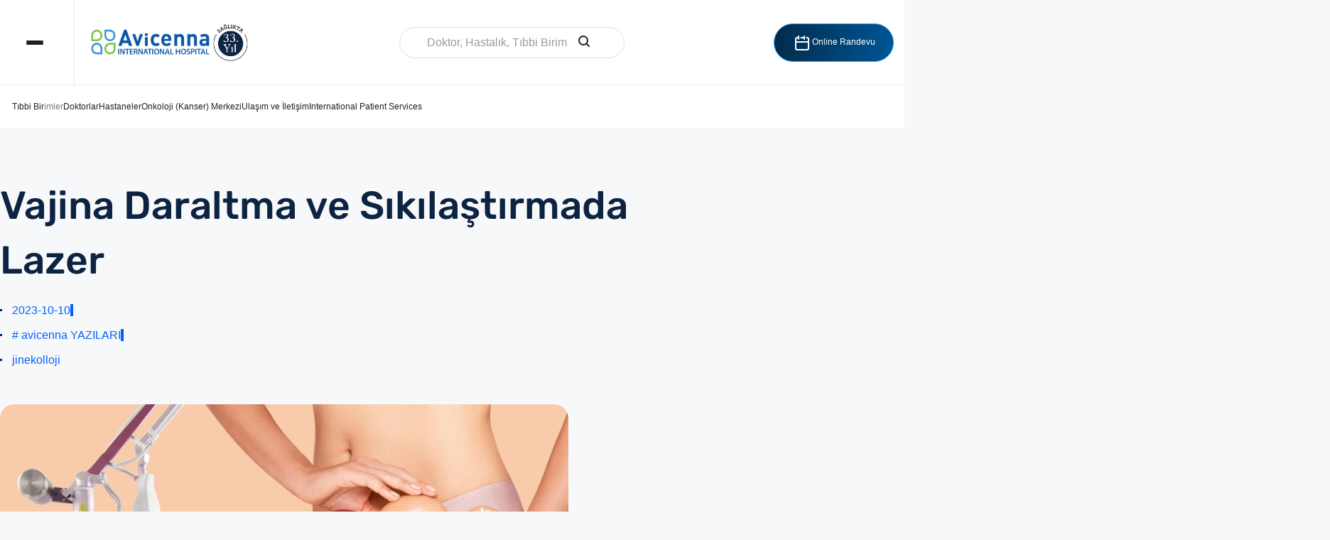

--- FILE ---
content_type: text/css; charset=utf-8
request_url: https://avicennaint.com/wp-content/cache/min/1/wp-content/themes/medical-clinic/theme-framework/theme-style/css/style.css?ver=1762924864
body_size: 26046
content:
body{text-align:left}div{text-align:left}p{padding:0 0 20px;margin:0}h1,h2,h3,h4,h5,h6{padding:0;margin:0 0 20px}h1 a,h2 a,h3 a,h4 a,h5 a,h6 a{font-family:inherit;font-size:inherit;font-weight:inherit;font-style:inherit;line-height:inherit}ul,ol{list-style-position:inside;margin-bottom:20px}ul{list-style-type:none}ul>li{display:block;position:relative}ul>li:before{content:'\e801';font-family:'fontello-custom';font-style:normal;font-weight:400;speak:none;display:inline-block;text-decoration:inherit;width:1em;padding:0;margin:0 10px 0 0;text-align:center;font-variant:normal;text-transform:none;line-height:1em;position:relative;font-size:3px;bottom:1px;vertical-align:middle}ol{list-style-type:decimal-leading-zero}ul li,ol li{padding:10px 0 0}ul li:first-child,ol li:first-child{padding-top:0}ul ul,ol ul,ul ol,ol ol{margin:0 0 0 20px;padding:10px 0 0}.esg-grid ul{padding:0;margin:0}.esg-grid ul li:before{display:none}blockquote{padding-left:30px;padding-right:0;margin:0 0 20px;position:relative;quotes:none;border-width:0;border-style:solid}blockquote:before,blockquote:after{content:none}blockquote p:last-child,blockquote p:last-of-type{margin:0;padding:0}blockquote cite{display:block;margin-top:10px}iframe{margin-bottom:20px}address{margin:0 0 20px}pre{margin:0 0 20px}dd{margin:0 0 20px}table{border-spacing:0;border-collapse:collapse;width:100%;margin-bottom:20px}table caption{text-align:center;padding:20px}table th,table td{padding:10px;border-width:1px;border-style:solid}table.is-style-stripes{border-collapse:collapse;border-width:0;border-style:solid}table.is-style-stripes tr:nth-child(odd){background-color:transparent!important}table caption{text-align:center;padding:20px}.pls-container,.pls-container table,.cmsmasters_table,.tribe-mini-calendar,.tribe-events-calendar,.shop_table,.group_table,.variations,.shop_attributes{border-collapse:collapse;border-spacing:0;vertical-align:middle}fieldset{border-width:1px;border-style:solid}img{image-rendering:auto}.sticky.has-post-thumbnail:before,.sticky:not(.has-post-thumbnail) .cmsmasters_post_cont:before{content:'\e892';font-family:'fontello';font-size:20px;line-height:60px;padding:0;z-index:1;width:60px;height:60px;margin:auto!important;position:absolute;left:0;right:auto;top:0;bottom:auto;text-align:center}.sticky:not(.has-post-thumbnail) .cmsmasters_post_cont .cmsmasters_post_date,.sticky:not(.has-post-thumbnail) .cmsmasters_post_cont .cmsmasters_post_header{padding-left:80px;padding-right:0}input:not([type=button]):not([type=checkbox]):not([type=file]):not([type=hidden]):not([type=image]):not([type=radio]):not([type=reset]):not([type=submit]):not([type=color]):not([type=range]),textarea,option{padding:10px;max-width:100%;border-width:1px;border-style:solid}select::-ms-expand{display:none}select[multiple]{height:auto;background-image:none}select[multiple] option{padding-left:0;padding-right:0;background:none!important}select::-ms-expand{display:none}input,textarea,select{-webkit-border-radius:0;border-radius:0}input[type=text],input[type=search],input[type=password],input[type=email],input[type=tel],input[type=url],input[type=number],input[type=date],textarea{-webkit-appearance:none;-moz-appearance:none;appearance:none}input[type="date"]::-webkit-clear-button{display:none}input[type="date"]::-webkit-inner-spin-button{display:none}input:not([type=button]):not([type=checkbox]):not([type=file]):not([type=hidden]):not([type=image]):not([type=radio]):not([type=reset]):not([type=submit]):not([type=color]):not([type=range]){height:44px}input:not([type=button]):not([type=checkbox]):not([type=file]):not([type=hidden]):not([type=image]):not([type=radio]):not([type=reset]):not([type=submit]):not([type=color]):not([type=range]):focus,textarea:focus{outline:none}input:-webkit-autofill{-webkit-animation-name:autofill;-webkit-animation-fill-mode:both}input[type=submit],input[type=button],button{max-width:100%;cursor:pointer}input[type=submit][disabled],input[type=button][disabled],button[disabled]{opacity:.5}select{outline:none}option{outline:none}.jetpack_subscription_widget #subscribe-email input:not([type=button]):not([type=checkbox]):not([type=file]):not([type=hidden]):not([type=image]):not([type=radio]):not([type=reset]):not([type=submit]):not([type=color]):not([type=range]),.widget_wysija input:not([type=button]):not([type=checkbox]):not([type=file]):not([type=hidden]):not([type=image]):not([type=radio]):not([type=reset]):not([type=submit]):not([type=color]):not([type=range]){width:100%!important;padding:10px!important}.widget_wysija_cont .wysija-submit{display:inline-block!important;margin:0!important}.single.single-wysijap .cmsmasters_open_post>*{display:none}.single.single-wysijap .cmsmasters_open_post .cmsmasters_post_content{display:block}.gform_wrapper input:not([type=button]):not([type=checkbox]):not([type=file]):not([type=hidden]):not([type=image]):not([type=radio]):not([type=reset]):not([type=submit]):not([type=color]):not([type=range]),.gform_wrapper textarea{padding:10px!important}.gform_wrapper select{padding:10px!important;margin:0!important}nav{display:block;height:100%;position:relative}nav ul{margin:0;padding:0}nav ul:after{content:'.';display:block;clear:both;height:0;visibility:hidden;overflow:hidden}nav ul li{margin:0;padding:0}nav ul li:before{display:none}nav>div{height:100%}nav>div:after{content:'';display:inline-block;vertical-align:middle;height:100%}nav>div>ul{list-style:none;display:inline-block;width:100%;height:100%;vertical-align:middle;position:relative;z-index:202;zoom:1}nav>div>ul ul{list-style:none;width:220px;margin:20px 0 0;padding:10px 0 20px;visibility:hidden;position:absolute;left:0;top:100%;z-index:203;opacity:0;border-width:1px;border-style:solid}.header_top nav>div>ul ul{width:100px;margin:20px 0 0;padding:5px 0 15px}.header_bot nav>div>ul ul{width:220px;margin:20px 0 0;padding:10px 0 20px}nav>div>ul ul ul{margin:0 0 0 20px;left:100%;top:-11px}.header_top nav>div>ul ul ul{margin:0 0 0 20px;top:-6px}.header_bot nav>div>ul ul ul{margin:0 0 0 20px;top:-11px}nav>div>ul li.menu-item-dropdown-right{text-align:right}nav>div>ul li.menu-item-dropdown-right *{text-align:right}nav>div>ul li.menu-item-dropdown-right>ul{left:auto;right:0}nav>div>ul li.menu-item-dropdown-right>ul ul{margin:0 20px 0 0;left:auto;right:100%}.header_bot nav>div>ul li.menu-item-dropdown-right>ul ul{margin:0 20px 0 0}nav>div>ul li.menu-item-dropdown-right>div.menu-item-mega-container{left:auto;right:0}nav>div>ul li.menu-item-dropdown-right>div.menu-item-mega-container ul{right:auto}nav>div>ul li:hover>ul{margin:0 0 0;visibility:visible;opacity:1}.header_top nav>div>ul li:hover>ul{margin:0 0 0}.header_bot nav>div>ul li:hover>ul{margin:0 0 0}nav>div>ul li:hover>ul:before{content:'';width:100%;height:0;position:absolute;left:0;top:-1px}.header_top nav>div>ul li:hover>ul:before{width:100%;height:0;top:-1px}.header_bot nav>div>ul li:hover>ul:before{width:100%;height:0;top:-1px}nav>div>ul li:hover>div.menu-item-mega-container{margin:0 0 0;visibility:visible;opacity:1}.header_bot nav>div>ul li:hover>div.menu-item-mega-container{margin:0 0 0}nav>div>ul li:hover>div.menu-item-mega-container:before{content:'';width:100%;height:0;position:absolute;left:0;top:-1px}.header_bot nav>div>ul li:hover>div.menu-item-mega-container:before{width:100%;height:0;top:-1px}nav>div>ul li:hover>div.menu-item-mega-container ul{visibility:visible;opacity:1}nav>div>ul li li:hover>ul{margin:0 0 0 0}.header_top nav>div>ul li li:hover>ul{margin:0 0 0 1px}.header_bot nav>div>ul li li:hover>ul{margin:0 0 0 0}nav>div>ul li li:hover>ul:before{width:0;height:100%;top:0;left:-1px}.header_top nav>div>ul li li:hover>ul:before{width:1px;height:100%;left:-2px}.header_bot nav>div>ul li li:hover>ul:before{width:0;height:100%;left:-1px}nav>div>ul li.menu-item-dropdown-right li:hover>ul{margin:0 0 0 0}.header_bot nav>div>ul li.menu-item-dropdown-right li:hover>ul{margin:0 0 0 0}nav>div>ul li.menu-item-dropdown-right li:hover>ul:before{left:auto;right:-1px}.header_bot nav>div>ul li.menu-item-dropdown-right li:hover>ul:before{right:-1px}nav>div>ul li{display:block;margin:0;padding:0;position:relative;z-index:203}nav>div>ul li:hover{z-index:204}nav>div>ul a{display:block;position:relative;z-index:204}nav>div>ul .menu-item-mega-description-container{display:block;padding:10px 15px;overflow:hidden}nav>div>ul .nav_title[class^="cmsmasters-icon-"]:before,nav>div>ul .nav_title[class*=" cmsmasters-icon-"]:before{margin:0 6px 0 0;vertical-align:middle}nav>div>ul .menu-item-hide-text>a .nav_title[class^="cmsmasters-icon-"]:before,nav>div>ul .menu-item-hide-text>a .nav_title[class*=" cmsmasters-icon-"]:before{margin:0 3px}nav>div>ul .menu-item-hide-text:not(.menu-item-icon)>a{display:none}nav>div>ul>li{float:left}nav>div>ul>li li{border-bottom-width:1px;border-bottom-style:solid}nav>div>ul>li li:last-child{border-bottom-width:0;border-bottom-style:solid}nav>div>ul li.menu-item-mega ul{background-color:transparent;border:0;width:auto;margin:0;padding:0;position:relative;left:auto;right:auto;top:auto;bottom:auto;z-index:203}nav>div>ul div.menu-item-mega-container{display:block;width:auto;margin:20px 0 0;padding:14px 0 30px;visibility:hidden;position:absolute;left:0;top:100%;z-index:203;opacity:0;border-width:1px;border-style:solid}.header_bot nav>div>ul div.menu-item-mega-container{margin:20px 0 0}nav>div>ul div.menu-item-mega-container>ul{display:table;width:100%;margin-left:0;margin-right:0}nav>div>ul div.menu-item-mega-container>ul>li{display:table-cell;padding:0 5px;border-bottom-width:0;border-bottom-style:solid}nav>div>ul div.menu-item-mega-container>ul>li>a{padding-bottom:6px}nav>div>ul div.menu-item-mega-container>ul>li>ul{width:220px;margin:0;padding:0}.header_bot nav>div>ul div.menu-item-mega-container>ul>li>ul{width:220px}nav>div>ul div.menu-item-mega-container>ul>li .sub-menu>li:first-child{padding-top:2px}nav>div>ul div.menu-item-mega-container>ul>li:hover>ul{margin:0;padding:0}.header_bot nav>div>ul div.menu-item-mega-container>ul>li:hover>ul{margin:0;padding:0}nav>div>ul div.menu-item-mega-container>ul>li a:empty{padding:0;margin:0}nav>div>ul li.menu-item-mega-fullwidth>div.menu-item-mega-container>ul>li a,nav>div>ul li.menu-item-mega-fullwidth>div.menu-item-mega-container>ul>li ul{width:auto}nav>div>ul li.menu-item-mega-fullwidth.menu-item-mega-cols-two>div.menu-item-mega-container>ul>li{width:50%}nav>div>ul li.menu-item-mega-fullwidth.menu-item-mega-cols-three>div.menu-item-mega-container>ul>li{width:33.33%}nav>div>ul li.menu-item-mega-fullwidth.menu-item-mega-cols-four>div.menu-item-mega-container>ul>li{width:25%}nav>div>ul li.menu-item-mega-fullwidth.menu-item-mega-cols-five>div.menu-item-mega-container>ul>li{width:20%}.full-width{min-width:100%}audio.full-width{width:100%}.alignleft,.fl{float:left}.alignright,.fr{float:right}.aligncenter{text-align:center}.aligncenter,.alignnone{clear:both}img.alignleft,img.fl{margin-right:1rem;margin-bottom:.5rem}img.alignright,img.fr{margin-left:1rem;margin-bottom:.5rem}img.aligncenter{margin:0 auto .5rem;display:block}img.alignnone{margin-bottom:.5rem}.dn{display:none}.tal,.ta_left{text-align:left}.tac,.ta_center{text-align:center}.tar,.ta_right{text-align:right}.cl,.clear{display:block;clear:both}.ovh{overflow:hidden}.low_case{text-transform:lowercase}.up_case{text-transform:uppercase}.cmsmasters_responsive_width{display:block;width:auto;visibility:hidden}.cmsmasters_column{position:relative;min-height:1px}.cmsmasters_column_sticky{position:relative;top:0}.cmsmasters_column_inner{width:100%;position:relative;min-height:1px}.one_first,.one_half,.one_third,.two_third,.one_fourth,.three_fourth,.one_fifth,.one_sixth{margin:0 1.7%;position:relative;float:left}.one_sixth{width:13.27%}.cmsmasters_row_no_margin>.cmsmasters_row_margin>.one_sixth{width:16.67%}.one_fifth{width:16.6%}.cmsmasters_row_no_margin>.cmsmasters_row_margin>.one_fifth{width:20%}.one_fourth{width:21.6%}.cmsmasters_row_no_margin>.cmsmasters_row_margin>.one_fourth{width:25%}.one_third{width:29.93%}.cmsmasters_row_no_margin>.cmsmasters_row_margin>.one_third{width:33.33%}.one_half{width:46.6%}.cmsmasters_row_no_margin>.cmsmasters_row_margin>.one_half{width:50%}.two_third{width:63.27%}.cmsmasters_row_no_margin>.cmsmasters_row_margin>.two_third{width:66.67%}.three_fourth{width:71.6%}.cmsmasters_row_no_margin>.cmsmasters_row_margin>.three_fourth{width:75%}.one_first{width:96.6%;float:none;position:relative;display:block;clear:both}.cmsmasters_row_no_margin>.cmsmasters_row_margin>.one_first{width:100%}.cmsmasters_row_margin.cmsmasters_row_columns_behavior{display:-webkit-flex;display:-moz-flex;display:-ms-flex;display:flex}.cmsmasters_row_margin.cmsmasters_row_columns_behavior:after{content:none}.cmsmasters_row_margin.cmsmasters_row_columns_behavior.cmsmasters_131313{width:99.99%}.cmsmasters_row_margin.cmsmasters_row_columns_behavior .cmsmasters_column .cmsmasters_column_inner{height:100%;display:-webkit-flex;display:-moz-flex;display:-ms-flex;display:flex;-webkit-flex-direction:column;-moz-flex-direction:column;-ms-flex-direction:column;flex-direction:column;-webkit-align-content:flex-start;-moz-align-content:flex-start;-ms-align-content:flex-start;align-content:flex-start}.cmsmasters_row_margin.cmsmasters_row_columns_behavior .cmsmasters_column .cmsmasters_column_inner:after{content:none}.cmsmasters_row_margin.cmsmasters_row_columns_behavior .cmsmasters_column .cmsmasters_column_inner>div{width:100%}.cmsmasters_row_margin.cmsmasters_row_columns_behavior .cmsmasters_column .cmsmasters_column_inner>div.cmsmasters_posts_slider{width:calc(100% + 15px * 2)}.cmsmasters_row_margin.cmsmasters_row_columns_behavior .cmsmasters_column .cmsmasters_column_inner>div.cmsmasters_pricing_table,.cmsmasters_row_margin.cmsmasters_row_columns_behavior .cmsmasters_column .cmsmasters_column_inner>div.gallery{width:calc(103.4%)}.cmsmasters_row_margin.cmsmasters_row_columns_behavior .cmsmasters_column .cmsmasters_column_inner>.cmsmasters_featured_block{height:100%}.safari_only .cmsmasters_row_margin.cmsmasters_row_columns_behavior .cmsmasters_column,.safari_mobile_only .cmsmasters_row_margin.cmsmasters_row_columns_behavior .cmsmasters_column{display:-webkit-flex;display:-moz-flex;display:-ms-flex;display:flex}.safari_only .cmsmasters_row_margin.cmsmasters_row_columns_behavior .cmsmasters_column .cmsmasters_column_inner,.safari_mobile_only .cmsmasters_row_margin.cmsmasters_row_columns_behavior .cmsmasters_column .cmsmasters_column_inner{min-width:100%;height:auto;-webkit-flex-direction:row;-moz-flex-direction:row;-ms-flex-direction:row;flex-direction:row;-webkit-flex-wrap:wrap;-moz-flex-wrap:wrap;-ms-flex-wrap:wrap;flex-wrap:wrap;-webkit-align-content:flex-start;-moz-align-content:flex-start;-ms-align-content:flex-start;align-content:flex-start}.safari_only .cmsmasters_row_margin.cmsmasters_row_columns_behavior .cmsmasters_column .cmsmasters_column_inner>.cmsmasters_featured_block,.safari_mobile_only .cmsmasters_row_margin.cmsmasters_row_columns_behavior .cmsmasters_column .cmsmasters_column_inner>.cmsmasters_featured_block{height:auto}[data-animation]{opacity:0}[data-animation].animated{opacity:1}#page.cmsmasters_boxed{width:1000px;margin:0 auto}#page.cmsmasters_boxed #header,#page.cmsmasters_boxed #footer{width:1000px}#page,#main,#middle,.middle_content,#bottom,#footer,.headline,.headline_outer,.middle_inner,.cmsmasters_row,.cmsmasters_row_outer,.cmsmasters_row_outer_parent{width:100%;position:relative}.post-password-form,.header_top_inner,.header_mid_inner,.header_bot_inner,.content_wrap,.headline_inner,.bottom_outer,.footer_inner,.cmsmasters_row_inner,.error_inner{position:relative;width:980px;padding:0 20px;margin:0 auto}.content_wrap .post-password-form{width:auto;padding:0}.cmsmasters_row.cmsmasters_row_top_default.cmsmasters_row_bot_default{z-index:0}.cmsmasters_row.cmsmasters_row_top_left_diagonal:before,.cmsmasters_row.cmsmasters_row_bot_left_diagonal:after{content:'';background-color:inherit;width:150%;height:150px;position:absolute;left:auto;right:0;top:0;bottom:auto;z-index:1;-webkit-transform:rotate(2deg);-moz-transform:rotate(2deg);-ms-transform:rotate(2deg);transform:rotate(2deg);-webkit-transform-origin:100% 0;-moz-transform-origin:100% 0;-ms-transform-origin:100% 0;transform-origin:100% 0}.cmsmasters_row.cmsmasters_row_bot_left_diagonal:after{top:auto;bottom:0;-webkit-transform:rotate(-2deg);-moz-transform:rotate(-2deg);-ms-transform:rotate(-2deg);transform:rotate(-2deg)}.cmsmasters_row.cmsmasters_row_top_right_diagonal:before,.cmsmasters_row.cmsmasters_row_bot_right_diagonal:after{content:'';background-color:inherit;width:150%;height:150px;position:absolute;left:0;right:auto;top:0;bottom:auto;z-index:1;-webkit-transform:rotate(-2deg);-moz-transform:rotate(-2deg);-ms-transform:rotate(-2deg);transform:rotate(-2deg);-webkit-transform-origin:0 0;-moz-transform-origin:0 0;-ms-transform-origin:0 0;transform-origin:0 0}.cmsmasters_row.cmsmasters_row_bot_right_diagonal:after{top:auto;bottom:0;-webkit-transform:rotate(2deg);-moz-transform:rotate(2deg);-ms-transform:rotate(2deg);transform:rotate(2deg)}.cmsmasters_row.cmsmasters_row_top_zigzag:before,.cmsmasters_row.cmsmasters_row_bot_zigzag:after{content:'';background-size:10px 5px;height:5px;width:100%;position:absolute;left:0;right:0;top:auto;bottom:100%;z-index:1}.cmsmasters_row.cmsmasters_row_bot_zigzag:after{top:100%;bottom:auto;-webkit-transform:rotate(180deg);-moz-transform:rotate(180deg);-ms-transform:rotate(180deg);transform:rotate(180deg)}.cmsmasters_row.cmsmasters_row_top_triangle:before,.cmsmasters_row.cmsmasters_row_bot_triangle:after{content:'';background-color:inherit;z-index:1;-webkit-transform:rotate(45deg);-moz-transform:rotate(45deg);-ms-transform:rotate(45deg);transform:rotate(45deg);width:30px;height:30px;margin:auto!important;position:absolute;left:0;right:0;top:-15px;bottom:auto}.cmsmasters_row.cmsmasters_row_bot_triangle:after{top:auto;bottom:-15px}.cmsmasters_row .cmsmasters_row_outer_parent{padding:.1px 0;z-index:2}.cmsmasters_row .cmsmasters_row_inner.cmsmasters_row_fullwidth{width:100%;padding:0 40px}.cmsmasters_row .cmsmasters_row_inner.cmsmasters_row_no_margin>.cmsmasters_row_margin{margin:0}.cmsmasters_row .cmsmasters_row_inner.cmsmasters_row_no_margin>.cmsmasters_row_margin>.cmsmasters_column{margin:0}.cmsmasters_row .cmsmasters_row_overlay{width:100%;height:100%;position:absolute;top:0;left:0}.cmsmasters_row_margin{margin:0 -1.77%;position:relative}.opened-article .cmsmasters_row_margin{margin:0 -1.76%}.content_wrap.r_sidebar .cmsmasters_row,.content_wrap.l_sidebar .cmsmasters_row,.content_wrap .opened-article .cmsmasters_row,.content_wrap .cmsmasters_tabs .cmsmasters_row{-webkit-box-sizing:content-box;-moz-box-sizing:content-box;box-sizing:content-box}.content_wrap.r_sidebar .cmsmasters_row .cmsmasters_row_inner,.content_wrap.l_sidebar .cmsmasters_row .cmsmasters_row_inner,.content_wrap .opened-article .cmsmasters_row .cmsmasters_row_inner,.content_wrap .cmsmasters_tabs .cmsmasters_row .cmsmasters_row_inner{width:100%;padding:0}.content_wrap.r_sidebar .cmsmasters_row .cmsmasters_row_inner .cmsmasters_contact_form,.content_wrap.l_sidebar .cmsmasters_row .cmsmasters_row_inner .cmsmasters_contact_form,.content_wrap .opened-article .cmsmasters_row .cmsmasters_row_inner .cmsmasters_contact_form,.content_wrap .cmsmasters_tabs .cmsmasters_row .cmsmasters_row_inner .cmsmasters_contact_form{padding:0 1px}.content_wrap.cmsmasters_set_fullwidth{width:100%;padding:0}#page:after,#middle:after,.middle_inner:after,.middle_content:after,#bottom:after,.bottom_bg:after,.content_wrap:after,.cmsmasters_row_inner:after,.cmsmasters_row_margin:after,.cmsmasters_column_inner:after{content:'.';display:block;clear:both;height:0;visibility:hidden;overflow:hidden}#middle{z-index:1}.middle_content{padding:40px 0}.single-profile .middle_content{padding:0}.middle_content:empty{display:none}.content{width:74%;padding:60px 0;position:relative;float:left}.content.fr{float:right}.sidebar{width:26%;padding:60px 0 60px 40px;position:relative;float:right}.sidebar.fl{padding:60px 40px 60px 0;float:left}.bottom_bg{padding-top:50px;padding-bottom:10px}.bottom_inner{margin:0 -1.7%}.bottom_inner:after{content:'.';display:block;clear:both;height:0;visibility:hidden;overflow:hidden}.bottom_inner aside{position:relative;float:left;margin:0 1.7%}.cmsmasters_theme_icon_comment:before{content:'\e87c'}.cmsmasters_theme_icon_like:before{content:'\e889'}.cmsmasters_theme_icon_search:before{content:"\e890"}.cmsmasters_theme_icon_cancel:before{content:'\00d7'}.cmsmasters_theme_icon_resp_nav:before{content:'\e925'}.cmsmasters_theme_icon_person:before{content:'\e813'}.cmsmasters_theme_icon_image:before{content:'\e831'}.cmsmasters_theme_icon_check:before{content:'\eabb'}.cmsmasters_theme_icon_spinner:before{content:'\e9fd'}#page .cmsmasters_theme_icon_pagination_prev:before,#page .cmsmasters_theme_icon_comments_nav_prev:before,#page .cmsmasters_theme_icon_slide_prev:before,#page .cmsmasters_prev_arrow span:before{content:'\e902'}#page .cmsmasters_theme_icon_pagination_next:before,#page .cmsmasters_theme_icon_comments_nav_next:before,#page .cmsmasters_theme_icon_slide_next:before,#page .cmsmasters_next_arrow span:before{content:'\e903'}#page .cmsmasters_theme_icon_slide_top:before{content:'\e904'}#page .cmsmasters_theme_icon_slide_bottom:before{content:'\e900'}#page .cmsmasters_theme_icon_slide_top_mini:before,#page .cmsmasters_theme_icon_resp_nav_slide_up:before{content:'\e950'}#page .cmsmasters_theme_icon_slide_bottom_mini:before,#page .cmsmasters_theme_icon_resp_nav_slide_down:before{content:'\e951'}#page .cmsmasters_theme_icon_pagination_prev:before,#page .cmsmasters_theme_icon_slide_prev:before,#page .cmsmasters_prev_arrow span:before,#page .cmsmasters_theme_icon_pagination_next:before,#page .cmsmasters_theme_icon_slide_next:before,#page .cmsmasters_next_arrow span:before,#page .cmsmasters_theme_icon_slide_top:before,#page .cmsmasters_theme_icon_slide_bottom:before{font-family:'fontello-custom'}.cmsmasters_theme_icon_user_mail:before{content:'\e885'}.cmsmasters_theme_icon_user_website:before{content:'\e836'}.cmsmasters_theme_icon_user_phone:before{content:'\e805'}.cmsmasters_theme_icon_user_address:before{content:'\e895'}.cmsmasters_theme_icon_user_twitter:before{content:'\eb9a'}li.cmsmasters_mov_bar{position:absolute!important;height:2px!important;top:auto;bottom:0}li.cmsmasters_mov_bar span{height:2px;margin:0 16px;display:block;position:relative}.cmsmasters_prev_arrow,.cmsmasters_next_arrow{display:inline-block;width:30px;height:30px;vertical-align:middle;position:relative;text-align:center;border-width:1px;border-style:solid}.cmsmasters_prev_arrow:after,.cmsmasters_next_arrow:after{content:'';display:inline-block;vertical-align:middle;height:100%}.cmsmasters_prev_arrow span,.cmsmasters_next_arrow span{display:inline-block;vertical-align:middle;font-size:8px;line-height:28px}.cmsmasters_prev_arrow_pixel,.cmsmasters_next_arrow_pixel{background:#000;width:1px;height:1px;margin:auto!important;position:absolute;left:0;right:auto;top:0;bottom:0}.cmsmasters_prev_arrow_pixel:before,.cmsmasters_next_arrow_pixel:before,.cmsmasters_prev_arrow_pixel:after,.cmsmasters_next_arrow_pixel:after,.cmsmasters_prev_arrow_pixel span:before,.cmsmasters_next_arrow_pixel span:before,.cmsmasters_prev_arrow_pixel span:after,.cmsmasters_next_arrow_pixel span:after{content:'';background:transparent;position:absolute;width:1px;border-top-width:1px;border-top-style:solid;border-bottom-width:1px;border-bottom-style:solid}.cmsmasters_prev_arrow_pixel:before,.cmsmasters_next_arrow_pixel:before{height:3px;left:1px;top:-1px}.cmsmasters_prev_arrow_pixel:after,.cmsmasters_next_arrow_pixel:after{height:5px;left:2px;top:-2px}.cmsmasters_prev_arrow_pixel span:before,.cmsmasters_next_arrow_pixel span:before{height:7px;left:3px;top:-3px}.cmsmasters_prev_arrow_pixel span:after,.cmsmasters_next_arrow_pixel span:after{height:9px;left:4px;top:-4px}.cmsmasters_next_arrow_pixel{right:0;left:auto}.cmsmasters_next_arrow_pixel:before{left:auto;right:1px}.cmsmasters_next_arrow_pixel:after{left:auto;right:2px}.cmsmasters_next_arrow_pixel span:before{left:auto;right:3px}.cmsmasters_next_arrow_pixel span:after{left:auto;right:4px}.cmsmasters_top_arrow_pixel,.cmsmasters_bot_arrow_pixel{background:#000;width:1px;height:1px;margin:auto!important;position:absolute;left:0;right:0;top:-4px;bottom:0}.cmsmasters_top_arrow_pixel:before,.cmsmasters_bot_arrow_pixel:before,.cmsmasters_top_arrow_pixel:after,.cmsmasters_bot_arrow_pixel:after,.cmsmasters_top_arrow_pixel span:before,.cmsmasters_bot_arrow_pixel span:before,.cmsmasters_top_arrow_pixel span:after,.cmsmasters_bot_arrow_pixel span:after{content:'';background:transparent;position:absolute;height:1px;border-left-width:1px;border-left-style:solid;border-right-width:1px;border-right-style:solid}.cmsmasters_top_arrow_pixel:before,.cmsmasters_bot_arrow_pixel:before{width:3px;top:1px;left:-1px}.cmsmasters_top_arrow_pixel:after,.cmsmasters_bot_arrow_pixel:after{width:5px;top:2px;left:-2px}.cmsmasters_top_arrow_pixel span:before,.cmsmasters_bot_arrow_pixel span:before{width:7px;top:3px;left:-3px}.cmsmasters_top_arrow_pixel span:after,.cmsmasters_bot_arrow_pixel span:after{width:9px;top:4px;left:-4px}.cmsmasters_bot_arrow_pixel{top:4px}.cmsmasters_bot_arrow_pixel:before{top:auto;bottom:1px}.cmsmasters_bot_arrow_pixel:after{top:auto;bottom:2px}.cmsmasters_bot_arrow_pixel span:before{top:auto;bottom:3px}.cmsmasters_bot_arrow_pixel span:after{top:auto;bottom:4px}.post-password-form{padding-top:40px}.post-password-form p:first-child{font-weight:700}.post-password-form label{display:inline-block}.post-password-form input[type="password"]{display:block}.post-password-form input[type=submit]{display:inline-block;margin:0 0 0 5px}.preloader{display:block;width:100%;height:0;padding-bottom:58.1%;position:relative;text-align:center}.preloader .full-width{width:100%;height:100%;position:absolute;top:0;left:0}.preloader.highImg{height:auto;padding:0}.preloader.highImg .full-width{height:auto;position:relative;top:auto;left:auto}.resizable_block{display:block;width:100%;height:0;padding-bottom:58.1%;position:relative;overflow:hidden}.resizable_block .full-width{width:100%;height:100%;position:absolute;top:0;left:0}.cmsmasters_img_wrap{display:block;position:relative;text-align:center;overflow:hidden}.cmsmasters_img_wrap .img_placeholder{width:100%;height:100%;position:absolute;left:0;top:0}.cmsmasters_img_wrap .img_placeholder:before{font-size:40px;width:1em;height:1em;margin:auto!important;position:absolute;left:0;right:0;top:0;bottom:0}.cmsmasters_img_wrap .highImg .img_placeholder{display:block;padding-bottom:58.1%;position:relative}.cmsmasters_img_rollover_wrap{display:block;position:relative;overflow:hidden}.cmsmasters_img_rollover_wrap .img_placeholder{width:100%;height:100%;position:absolute;left:0;top:0}.cmsmasters_img_rollover_wrap .img_placeholder:before{font-size:40px;width:1em;height:1em;margin:auto!important;position:absolute;left:0;right:0;top:0;bottom:0}.cmsmasters_img_rollover_wrap.highImg .img_placeholder{display:block;padding-bottom:58.1%;position:relative}.cmsmasters_img_rollover_wrap .cmsmasters_img_rollover{width:100%;height:100%;position:absolute;left:0;top:0;text-align:center}.cmsmasters_img_rollover_wrap .cmsmasters_img_rollover:after{content:'';display:inline-block;vertical-align:middle;height:100%}.cmsmasters_img_rollover_wrap .cmsmasters_img_rollover>a{position:relative;display:block;width:100%;height:100%}.cmsmasters_img_rollover_wrap .cmsmasters_img_rollover>a span[class^="cmsmasters-icon-"],.cmsmasters_img_rollover_wrap .cmsmasters_img_rollover>a span[class*=" cmsmasters-icon-"]{font-size:24px;line-height:24px;width:50px;height:50px;margin:auto!important;position:absolute;left:auto;right:10px;top:10px;bottom:auto}.cmsmasters_img_rollover_wrap .cmsmasters_img_rollover>a span[class^="cmsmasters-icon-"]:before,.cmsmasters_img_rollover_wrap .cmsmasters_img_rollover>a span[class*=" cmsmasters-icon-"]:before{display:inline-block;vertical-align:middle}.cmsmasters_img_rollover_wrap .cmsmasters_img_rollover>a span[class^="cmsmasters-icon-"]:after,.cmsmasters_img_rollover_wrap .cmsmasters_img_rollover>a span[class*=" cmsmasters-icon-"]:after{content:'';display:inline-block;vertical-align:middle;height:100%}.cmsmasters_img_rollover_wrap .cmsmasters_img_rollover .cmsmasters_open_link,.cmsmasters_img_rollover_wrap .cmsmasters_img_rollover .cmsmasters_image_link{display:block;width:100%;height:100%;position:absolute;left:0;top:0}.cmsmasters_img_rollover_wrap:hover .cmsmasters_img_rollover span[class^="cmsmasters-icon-"],.cmsmasters_img_rollover_wrap:hover .cmsmasters_img_rollover span[class*=" cmsmasters-icon-"]{width:100%;height:100%;top:0;right:0;font-size:36px;line-height:36px}.img_placeholder_small{height:60px;width:60px;display:block;position:relative}.img_placeholder_small:before{font-size:18px;width:1em;height:1em;margin:auto!important;position:absolute;left:0;right:0;top:0;bottom:0}.wp-video-shortcode,.mejs-layer{max-width:100%}.mejs-container.wp-video-shortcode,.mejs-container.wp-audio-shortcode{margin-bottom:20px;max-width:100%}.cmsmasters_video_wrap{width:100%;max-width:100%;height:0;padding-bottom:58.1%;margin-bottom:20px;overflow:hidden;position:relative}.cmsmasters_video_wrap>div{width:100%!important;height:100%;position:absolute;left:0;top:0}.cmsmasters_video_wrap iframe{width:100%;max-width:auto;height:100%;margin-bottom:0;position:absolute;left:0;top:0}.cmsmasters_video_wrap .wp-video-shortcode,.cmsmasters_video_wrap .mejs-layer{width:100%!important;height:100%!important;position:absolute;left:0;top:0}.cmsmasters_video_wrap .wp-video-shortcode .mejs-overlay-button,.cmsmasters_video_wrap .mejs-layer .mejs-overlay-button{margin-top:-50px!important}.search_bar_wrap{display:inline-block;width:100%;position:relative}.search_bar_wrap .search_field{padding:0;margin:0;overflow:hidden}.search_bar_wrap .search_field input{width:100%}#middle .search_bar_wrap .search_field input,#bottom .search_bar_wrap .search_field input{padding-left:10px;padding-right:36px}.search_bar_wrap .search_button{padding:0;margin:0;width:36px;height:100%;margin:auto!important;position:absolute;left:auto;right:0;top:0;bottom:0;overflow:hidden}.search_bar_wrap .search_button button{background:none;display:block;width:100%;height:100%;padding:0;margin:0;cursor:pointer;position:relative;border-width:0;border-style:solid;-webkit-box-shadow:none;box-shadow:none}.search_bar_wrap .search_button button:before{font-size:14px;width:1em;height:1em;margin:auto!important;position:absolute;left:0;right:0;top:0;bottom:0}.social_wrap{display:block;height:100%;position:relative;overflow:hidden}.social_wrap .social_wrap_inner{height:100%}.social_wrap .social_wrap_inner:after{content:'';display:inline-block;vertical-align:middle;height:100%}.social_wrap ul{list-style:none;display:inline-block;margin:0;padding:0;vertical-align:middle}.social_wrap li{display:inline-block;margin:0 5px 0 0;padding:0;position:relative;vertical-align:middle}.social_wrap li:last-child{margin:0}.social_wrap li:before{display:none}.social_wrap a{display:block;width:30px;height:30px;position:relative;-webkit-border-radius:50%;border-radius:50%}.social_wrap a:before{width:1em;height:1em;margin:auto!important;position:absolute;left:0;right:0;top:0;bottom:0}.cmsmasters_owl_slider:not(.owl-carousel)>div{width:0;height:0;visibility:hidden}.owl-carousel{width:100%;position:relative;-ms-touch-action:pan-y;display:none}.owl-carousel .owl-wrapper-outer{width:100%;position:relative;overflow:hidden}.owl-carousel .owl-wrapper-outer.autoHeight{-webkit-transition:height 0.5s ease-in-out;-moz-transition:height 0.5s ease-in-out;-ms-transition:height 0.5s ease-in-out;-o-transition:height 0.5s ease-in-out;transition:height 0.5s ease-in-out}.owl-carousel .owl-wrapper-outer .owl-wrapper{position:relative;display:none}.owl-carousel .owl-wrapper-outer .owl-wrapper:after{content:'.';line-height:0;height:0;visibility:hidden;display:block;clear:both}.owl-carousel .owl-wrapper-outer .owl-wrapper .owl-item{float:left}.owl-carousel .owl-wrapper-outer .owl-wrapper,.owl-carousel .owl-wrapper-outer .owl-item{-webkit-backface-visibility:hidden;-moz-backface-visibility:hidden;-ms-backface-visibility:hidden;-webkit-transform:translate3d(0,0,0);-moz-transform:translate3d(0,0,0);-ms-transform:translate3d(0,0,0)}.ie_only .owl-carousel .owl-wrapper-outer .owl-wrapper,.ie_only .owl-carousel .owl-wrapper-outer .owl-item{-ms-backface-visibility:visible}.owl-carousel .owl-controls{-webkit-user-select:none;-khtml-user-select:none;-moz-user-select:none;-ms-user-select:none;user-select:none;-webkit-tap-highlight-color:rgba(0,0,0,0)}.owl-pagination{display:block;width:100%;position:absolute;left:0;right:0;bottom:15px;text-align:center}.owl-pagination .owl-page{display:inline-block;width:10px;height:10px;margin:0 3px 1px;text-indent:-9999px;cursor:pointer;-webkit-border-radius:50%;border-radius:50%}.owl-pagination .owl-page:hover,.owl-pagination .owl-page.active{outline:none}.owl-pagination .owl-page.active{cursor:default}.owl-buttons{display:block;width:100%;position:absolute;left:0;right:0;top:0;bottom:0;text-align:center}.owl-buttons>div{width:48px;height:48px;margin:auto;position:absolute;left:15px;right:auto;top:0;bottom:0;cursor:pointer}.owl-buttons>div span{position:relative;width:100%;height:100%;display:block;font-size:9px;line-height:9px}.owl-buttons>div span:before{content:'\e902';font-family:'fontello-custom';text-align:center;width:1em;height:1em;margin:auto!important;position:absolute;left:0;right:0;top:0;bottom:0}.owl-buttons>div.owl-next{left:auto;right:15px}.owl-buttons>div.owl-next span:before{content:'\e903'}.cmsmasters_posts_slider .owl-buttons,.cmsmasters_twitter_wrap .owl-buttons,.cmsmasters_clients_slider .owl-buttons,.cmsmasters_quotes_slider.cmsmasters_quotes_slider_type_center .owl-buttons,.widget_custom_popular_projects_entries .owl-buttons,.widget_custom_latest_projects_entries .owl-buttons{visibility:visible;display:block;width:59px;height:30px;margin:auto!important;position:absolute;left:0;right:0;top:auto;bottom:0;overflow:hidden}.cmsmasters_posts_slider .owl-buttons>div,.cmsmasters_twitter_wrap .owl-buttons>div,.cmsmasters_clients_slider .owl-buttons>div,.cmsmasters_quotes_slider.cmsmasters_quotes_slider_type_center .owl-buttons>div,.widget_custom_popular_projects_entries .owl-buttons>div,.widget_custom_latest_projects_entries .owl-buttons>div{width:30px;height:30px;top:0;bottom:auto;left:0;right:0}.cmsmasters_posts_slider .owl-buttons>div span,.cmsmasters_twitter_wrap .owl-buttons>div span,.cmsmasters_clients_slider .owl-buttons>div span,.cmsmasters_quotes_slider.cmsmasters_quotes_slider_type_center .owl-buttons>div span,.widget_custom_popular_projects_entries .owl-buttons>div span,.widget_custom_latest_projects_entries .owl-buttons>div span{font-size:7px;line-height:7px}.cmsmasters_posts_slider .owl-buttons .owl-prev,.cmsmasters_twitter_wrap .owl-buttons .owl-prev,.cmsmasters_clients_slider .owl-buttons .owl-prev,.cmsmasters_quotes_slider.cmsmasters_quotes_slider_type_center .owl-buttons .owl-prev,.widget_custom_popular_projects_entries .owl-buttons .owl-prev,.widget_custom_latest_projects_entries .owl-buttons .owl-prev{right:29px}.cmsmasters_posts_slider .owl-buttons .owl-next,.cmsmasters_twitter_wrap .owl-buttons .owl-next,.cmsmasters_clients_slider .owl-buttons .owl-next,.cmsmasters_quotes_slider.cmsmasters_quotes_slider_type_center .owl-buttons .owl-next,.widget_custom_popular_projects_entries .owl-buttons .owl-next,.widget_custom_latest_projects_entries .owl-buttons .owl-next{left:29px}#slide_top{text-align:center;width:50px;height:50px;position:fixed;bottom:50px;right:20px;z-index:99999;display:none}#slide_top:before{font-size:10px;line-height:50px}#slide_top>span{display:inline-block;text-indent:-9999px}.middle_content .opened-article{padding:0 0 50px}.middle_content .opened-article.portfolio,.middle_content .opened-article.profiles{padding-top:0}.cmsmasters_likes,.cmsmasters_comments{display:inline-block;vertical-align:middle}.cmsmasters_likes a,.cmsmasters_comments a{display:block;padding:0;cursor:pointer}.cmsmasters_likes a.active,.cmsmasters_comments a.active{cursor:default}.cmsmasters_likes a span,.cmsmasters_comments a span{margin:0 0 0 6px}.cmsmasters_likes a:before,.cmsmasters_comments a:before,.cmsmasters_likes a span,.cmsmasters_comments a span{display:inline-block;vertical-align:middle}.button,input[type=submit],input[type=button],button{display:inline-block;padding:0 28px;position:relative;white-space:nowrap;border-width:1px;border-style:solid;-webkit-border-radius:0;border-radius:0;text-align:center}.cmsmasters_items_filter_wrap{padding:0 0 40px;position:relative;overflow:hidden}.cmsmasters_items_filter_wrap .cmsmasters_items_filter{position:relative;overflow:hidden}.cmsmasters_items_filter_wrap .cmsmasters_items_sort_block{display:block;position:relative;float:right;overflow:hidden}.cmsmasters_items_filter_wrap .cmsmasters_items_sort_but{display:block;margin:0 0 0 5px;padding-right:38px;float:left}.cmsmasters_items_filter_wrap .cmsmasters_items_sort_but:before{font-size:12px;width:1em;height:1em;margin:auto!important;position:absolute;left:auto;right:16px;top:0;bottom:0}.cmsmasters_items_filter_wrap .cmsmasters_items_sort_but.reversed:before{-webkit-transform:rotate(180deg);-moz-transform:rotate(180deg);-ms-transform:rotate(180deg);transform:rotate(180deg)}.cmsmasters_items_filter_wrap .cmsmasters_items_filter_block{padding:0 20px 0 0;position:relative;overflow:hidden}.cmsmasters_items_filter_wrap .cmsmasters_items_filter_but{cursor:pointer;float:right;display:none}.cmsmasters_items_filter_wrap .cmsmasters_items_filter_but:before{content:none}.cmsmasters_items_filter_wrap .cmsmasters_items_filter_but.current{position:relative}.cmsmasters_items_filter_wrap .cmsmasters_items_filter_list{margin:0 -3px 0;padding:0;text-align:left;overflow:hidden;display:block;clear:both}.cmsmasters_items_filter_wrap .cmsmasters_items_filter_list li{display:block;padding:0 3px 6px;margin:0;float:left;overflow:hidden}.cmsmasters_items_filter_wrap .cmsmasters_items_filter_list li:before{content:none}.cmsmasters_items_filter_wrap .cmsmasters_items_filter_list li a{padding:0 25px;background-color:transparent;display:inline-block;cursor:pointer;border:none}.cmsmasters_items_filter_wrap .cmsmasters_items_filter_list li.current a{cursor:default}.cmsmasters_wrap_more_items{width:100%;position:relative;overflow:hidden}.cmsmasters_wrap_more_items.cmsmasters_loading{min-height:60px}.cmsmasters_wrap_more_items.cmsmasters_loading:before{font-size:30px;width:1em;height:1em;margin:auto!important;position:absolute;left:0;right:0;top:auto;bottom:0}.cmsmasters_wrap_items_loader{padding:40px 0 0;text-align:center;overflow:hidden}.cmsmasters_wrap_items_loader .cmsmasters_items_loader{display:inline-block}div.subpage_nav{position:relative}div.subpage_nav>strong{font-weight:700;display:inline-block;padding:0 5px 0 0;vertical-align:middle}div.subpage_nav>span,div.subpage_nav>a{display:inline-block;padding:0 5px;vertical-align:middle}.cmsmasters_wrap_pagination{padding:40px 0 0;overflow:hidden;text-align:left}.cmsmasters_wrap_pagination ul{display:inline-block;padding:0;margin:0}.cmsmasters_wrap_pagination ul li{display:block;margin:0;padding:1px;float:left;text-align:center}.cmsmasters_wrap_pagination ul li:before{content:none}.cmsmasters_wrap_pagination ul li .page-numbers{line-height:32px!important;display:block;min-width:36px;height:36px;position:relative;border-width:1px;border-style:solid}.cmsmasters_wrap_pagination ul li .page-numbers.current{cursor:default}.cmsmasters_wrap_pagination ul li .page-numbers [class^="cmsmasters-icon-"],.cmsmasters_wrap_pagination ul li .page-numbers [class*=" cmsmasters-icon-"],.cmsmasters_wrap_pagination ul li .page-numbers [class^="cmsmasters_theme_icon_"],.cmsmasters_wrap_pagination ul li .page-numbers [class*=" cmsmasters_theme_icon_"]{font-size:10px;line-height:10px}.cmsmasters_wrap_pagination:empty{display:none}.post_nav{padding:30px 0 0;position:relative;overflow:hidden;border-bottom-width:1px;border-bottom-style:solid}.post_nav>span{display:block;position:relative}.post_nav>span a{display:inline-block;padding:22px 0 0;position:relative;z-index:2}.post_nav>span>span{width:48px;height:48px;margin:auto!important;position:absolute;top:0;bottom:0}.post_nav>span.cmsmasters_prev_post{margin-left:0;margin-right:20px;margin-bottom:30px;float:left;text-align:left}.post_nav>span.cmsmasters_prev_post a{padding-left:68px;padding-right:0}.post_nav>span.cmsmasters_prev_post>span{left:1px;right:auto}.post_nav>span.cmsmasters_prev_post>h6{padding-left:68px;padding-right:0}.post_nav>span.cmsmasters_next_post{margin-left:20px;margin-right:0;margin-bottom:30px;float:right;text-align:right}.post_nav>span.cmsmasters_next_post a{padding-left:0;padding-right:68px}.post_nav>span.cmsmasters_next_post>span{left:auto;right:1px}.post_nav>span.cmsmasters_next_post>h6{padding-left:0;padding-right:68px}.post_nav>span>h6{margin-bottom:-20px}.share_posts{padding:22px 0 0;position:relative;overflow:hidden}.share_posts .share_posts_title{position:relative}.share_posts .share_posts_inner{position:relative;overflow:hidden;display:block;clear:both}.share_posts a{display:block;margin:0 6px 0 0;position:relative;width:35px;height:35px;border-width:1px;border-style:solid;float:left}.share_posts a:before{width:1em;height:1em;margin:auto!important;position:absolute;left:0;right:0;top:0;bottom:0}.share_posts a:last-child{margin-left:0;margin-right:0}.about_author{padding:48px 0 0;position:relative}.about_author .about_author_inner{padding:30px 20px 20px 10px;overflow:hidden}.about_author .about_author_avatar{margin:0 38px 0 0;float:left;overflow:hidden}.about_author .about_author_avatar img{-webkit-border-radius:50%;border-radius:50%}.about_author .about_author_cont{position:relative;overflow:hidden}.about_author .about_author_cont p{padding:0 0 20px}.about_author .about_author_cont>a{display:block;margin-top:-12px}.about_author .about_author_cont_title{margin:0 0 6px}.cmsmasters_single_slider{padding:30px 0 0;position:relative;overflow:hidden}.cmsmasters_single_slider .preloader{padding-bottom:62%}.cmsmasters_single_slider .preloader.highImg{height:auto;padding:0}.cmsmasters_single_slider .cmsmasters_single_slider_title{margin:0 0 30px}.cmsmasters_single_slider .cmsmasters_single_slider_inner{margin:0 -20px;padding:0 0 30px}.cmsmasters_single_slider .cmsmasters_single_slider_inner .owl-pagination{bottom:-25px}.cmsmasters_single_slider .cmsmasters_single_slider_item{min-width:200px;padding:0 20px;position:relative}.cmsmasters_single_slider .cmsmasters_single_slider_item_outer{position:relative;overflow:hidden}.cmsmasters_single_slider .cmsmasters_single_slider_item_inner{padding:8px 0 20px;position:relative;overflow:hidden}.cmsmasters_single_slider .cmsmasters_single_slider_item_inner_meta{position:relative;padding-bottom:8px;overflow:hidden;border-bottom-width:1px;border-bottom-style:solid;display:block;clear:both}.cmsmasters_single_slider .cmsmasters_single_slider_item_inner_meta .cmsmasters_post_date{display:block;position:relative;padding-bottom:0;float:left}.cmsmasters_single_slider .cmsmasters_single_slider_item_inner_meta .cmsmasters_post_date:before{margin:0 8px 0 1px;font-size:14px}.cmsmasters_single_slider .cmsmasters_single_slider_item_inner_meta .cmsmasters_comments{float:right}.cmsmasters_single_slider .cmsmasters_single_slider_item_title{margin:0;padding:10px 0 0}.cmsmasters_pings_list{padding:45px 0 0;position:relative;overflow:hidden}.cmsmasters_pings_list .pingslist .pingback{position:relative;padding:8px 50px 8px 0;border-bottom-width:1px;border-bottom-style:solid}.cmsmasters_pings_list .pingslist .pingback:last-child{border-bottom-width:0;border-bottom-style:solid}.cmsmasters_pings_list .pingslist .pingback .comment-body{display:inline}.cmsmasters_pings_list .pingslist .pingback .comment-body .edit-link{width:auto;height:auto;margin:auto!important;position:absolute;left:auto;right:0;top:0;bottom:0}.cmsmasters_pings_list .pingslist .pingback .comment-body .edit-link:after{content:'';display:inline-block;vertical-align:middle;height:100%}.cmsmasters_pings_list .pingslist .pingback .comment-body .edit-link .comment-edit-link{display:inline-block;vertical-align:middle}.post_comments{padding:45px 0 0;position:relative}.post_comments:after{content:'.';display:block;clear:both;height:0;visibility:hidden;overflow:hidden}.post_comments .post_comments_title{margin:0 0 18px}.post_comments .cmsmasters_comment_item_content>ul,.post_comments .cmsmasters_comment_item_content>ol{margin:0 0 20px;padding:0}.cmsmasters_comments_closed{margin:20px 0}.comments_nav{padding:10px 0;overflow:hidden}.comments_nav .comments_nav_prev{float:left}.comments_nav .comments_nav_next{float:right}.commentlist{list-style:none;margin:0;padding:0}.commentlist:after{content:'.';display:block;clear:both;height:0;visibility:hidden;overflow:hidden}.commentlist .children{list-style:none;margin:0;padding:0 0 0 20px}.commentlist .comment{margin:0;padding:30px 0 0}.commentlist .comment:before{content:none}.commentlist .comment:after{content:'.';display:block;clear:both;height:0;visibility:hidden;overflow:hidden}.cmsmasters_comment_item{position:relative;padding:0 0 28px;border-bottom-width:1px;border-bottom-style:solid}.cmsmasters_comment_item:after{content:'.';display:block;clear:both;height:0;visibility:hidden;overflow:hidden}.cmsmasters_comment_item .cmsmasters_comment_item_avatar{margin:0 25px 0 0;display:block;float:left;overflow:hidden}.cmsmasters_comment_item .cmsmasters_comment_item_avatar img{-webkit-border-radius:50%;border-radius:50%}.cmsmasters_comment_item .cmsmasters_comment_item_avatar .comment-edit-link{margin-top:5px;display:block;text-align:center}.cmsmasters_comment_item .cmsmasters_comment_item_cont{position:relative;overflow:hidden}.cmsmasters_comment_item .cmsmasters_comment_item_cont_info{position:relative;overflow:hidden;display:block;clear:both}.cmsmasters_comment_item .cmsmasters_comment_item_cont_info>a,.cmsmasters_comment_item .cmsmasters_comment_item_cont_info .cmsmasters_comment_item_date{display:block;margin:0 0 0 14px;float:right}.cmsmasters_comment_item .cmsmasters_comment_item_cont_info .cmsmasters_comment_item_date{display:block;position:relative}.cmsmasters_comment_item .cmsmasters_comment_item_cont_info .cmsmasters_comment_item_date:before{margin:0 8px 0 0;font-size:14px;vertical-align:middle}.cmsmasters_comment_item .cmsmasters_comment_item_title{display:block;margin:0;padding:0;position:relative;overflow:hidden}.cmsmasters_comment_item .cmsmasters_comment_item_content{padding-top:12px;display:block;position:relative;overflow:hidden}.cmsmasters_comment_item .cmsmasters_comment_item_content>*:last-child{margin-bottom:0;padding-bottom:0}.comment-respond{padding:50px 0 0;position:relative}.comment-respond:after{content:'.';display:block;clear:both;height:0;visibility:hidden;overflow:hidden}.comment-respond textarea{min-height:86px}.comment-respond p{padding-bottom:10px}.comment-respond .comment-reply-title{position:relative}.comment-respond .comment-reply-title small{float:right}.comment-respond .comment-form{display:block;width:580px;max-width:100%;position:relative}.comment-respond .comment-form label{display:block;padding-bottom:8px}.comment-respond .comment-form input[type=text],.comment-respond .comment-form input[type=email],.comment-respond .comment-form textarea{width:100%}.comment-respond .comment-notes,.comment-respond .logged-in-as{padding-bottom:20px;display:block;clear:both}.comment-respond .comment-form-cookies-consent{padding:20px 0;float:none;overflow:hidden;display:block;clear:both}.comment-respond .comment-form-cookies-consent input,.comment-respond .comment-form-cookies-consent label{display:inline;vertical-align:middle;padding-bottom:0}.comment-respond .comment-form-cookies-consent label{margin-left:5px}.comment-respond .form-submit{padding-top:10px}.cmsmasters_profile_vertical .cmsmasters_img_wrap a,.cmsmasters_profile_horizontal .cmsmasters_img_wrap a,.cmsmasters_post_default.format-image .cmsmasters_img_wrap a,.cmsmasters_post_default.format-standard .cmsmasters_img_wrap a,.cmsmasters_post_default.format-audio .cmsmasters_img_wrap a,.cmsmasters_post_timeline.format-image .cmsmasters_img_wrap a,.cmsmasters_post_timeline.format-standard .cmsmasters_img_wrap a,.cmsmasters_post_timeline.format-audio .cmsmasters_img_wrap a,.cmsmasters_post_masonry.format-image .cmsmasters_img_wrap a,.cmsmasters_post_masonry.format-standard .cmsmasters_img_wrap a,.cmsmasters_post_masonry.format-audio .cmsmasters_img_wrap a,.cmsmasters_slider_post .cmsmasters_img_rollover_wrap{display:block;height:100%;width:100%;position:relative;overflow:hidden}.cmsmasters_profile_vertical .cmsmasters_img_wrap a img,.cmsmasters_profile_horizontal .cmsmasters_img_wrap a img,.cmsmasters_post_default.format-image .cmsmasters_img_wrap a img,.cmsmasters_post_default.format-standard .cmsmasters_img_wrap a img,.cmsmasters_post_default.format-audio .cmsmasters_img_wrap a img,.cmsmasters_post_timeline.format-image .cmsmasters_img_wrap a img,.cmsmasters_post_timeline.format-standard .cmsmasters_img_wrap a img,.cmsmasters_post_timeline.format-audio .cmsmasters_img_wrap a img,.cmsmasters_post_masonry.format-image .cmsmasters_img_wrap a img,.cmsmasters_post_masonry.format-standard .cmsmasters_img_wrap a img,.cmsmasters_post_masonry.format-audio .cmsmasters_img_wrap a img,.cmsmasters_slider_post .cmsmasters_img_rollover_wrap img{-webkit-transform:scale(1.01);-moz-transform:scale(1.01);transform:scale(1.01);image-rendering:-moz-crisp-edges;image-rendering:-o-crisp-edges;image-rendering:-webkit-optimize-contrast;image-rendering:optimizeQuality;-ms-interpolation-mode:bicubic}.cmsmasters_profile_vertical .cmsmasters_img_wrap a:hover:before,.cmsmasters_profile_horizontal .cmsmasters_img_wrap a:hover:before,.cmsmasters_post_default.format-image .cmsmasters_img_wrap a:hover:before,.cmsmasters_post_default.format-standard .cmsmasters_img_wrap a:hover:before,.cmsmasters_post_default.format-audio .cmsmasters_img_wrap a:hover:before,.cmsmasters_post_timeline.format-image .cmsmasters_img_wrap a:hover:before,.cmsmasters_post_timeline.format-standard .cmsmasters_img_wrap a:hover:before,.cmsmasters_post_timeline.format-audio .cmsmasters_img_wrap a:hover:before,.cmsmasters_post_masonry.format-image .cmsmasters_img_wrap a:hover:before,.cmsmasters_post_masonry.format-standard .cmsmasters_img_wrap a:hover:before,.cmsmasters_post_masonry.format-audio .cmsmasters_img_wrap a:hover:before,.cmsmasters_slider_post .cmsmasters_img_rollover_wrap:hover:before{opacity:1}.cmsmasters_profile_vertical .cmsmasters_img_wrap a:hover:after,.cmsmasters_profile_horizontal .cmsmasters_img_wrap a:hover:after,.cmsmasters_post_default.format-image .cmsmasters_img_wrap a:hover:after,.cmsmasters_post_default.format-standard .cmsmasters_img_wrap a:hover:after,.cmsmasters_post_default.format-audio .cmsmasters_img_wrap a:hover:after,.cmsmasters_post_timeline.format-image .cmsmasters_img_wrap a:hover:after,.cmsmasters_post_timeline.format-standard .cmsmasters_img_wrap a:hover:after,.cmsmasters_post_timeline.format-audio .cmsmasters_img_wrap a:hover:after,.cmsmasters_post_masonry.format-image .cmsmasters_img_wrap a:hover:after,.cmsmasters_post_masonry.format-standard .cmsmasters_img_wrap a:hover:after,.cmsmasters_post_masonry.format-audio .cmsmasters_img_wrap a:hover:after,.cmsmasters_slider_post .cmsmasters_img_rollover_wrap:hover:after{opacity:.5}.cmsmasters_profile_vertical .cmsmasters_img_wrap a:hover img,.cmsmasters_profile_horizontal .cmsmasters_img_wrap a:hover img,.cmsmasters_post_default.format-image .cmsmasters_img_wrap a:hover img,.cmsmasters_post_default.format-standard .cmsmasters_img_wrap a:hover img,.cmsmasters_post_default.format-audio .cmsmasters_img_wrap a:hover img,.cmsmasters_post_timeline.format-image .cmsmasters_img_wrap a:hover img,.cmsmasters_post_timeline.format-standard .cmsmasters_img_wrap a:hover img,.cmsmasters_post_timeline.format-audio .cmsmasters_img_wrap a:hover img,.cmsmasters_post_masonry.format-image .cmsmasters_img_wrap a:hover img,.cmsmasters_post_masonry.format-standard .cmsmasters_img_wrap a:hover img,.cmsmasters_post_masonry.format-audio .cmsmasters_img_wrap a:hover img,.cmsmasters_slider_post .cmsmasters_img_rollover_wrap:hover img{-webkit-transform:scale(1.05);-moz-transform:scale(1.05);transform:scale(1.05)}.nocomments{margin:50px 0 0;position:relative;overflow:hidden}#header{width:100%;position:absolute;z-index:9999}#header nav>div>ul div.menu-item-mega-container ul{-webkit-box-shadow:none;box-shadow:none}.header_top .header_top_but{width:100%;height:32px;position:relative;cursor:pointer;display:none;border-bottom-width:1px;border-bottom-style:solid}.header_top .header_top_but>span{font-size:14px;line-height:14px;width:1em;height:1em;margin:auto!important;position:absolute;left:0;right:0;top:0;bottom:0}.header_top .header_top_outer{height:100%;position:relative;border-bottom-width:1px;border-bottom-style:solid}.header_top .header_top_inner{height:100%}.header_top .header_top_inner:after{content:'.';display:block;clear:both;height:0;visibility:hidden;overflow:hidden}.header_top .header_top_right{height:100%;float:right}.header_top .social_wrap{outline:none}.header_top .social_wrap li{margin-left:0;margin-right:5px}.header_top .social_wrap li:last-child{margin-left:0;margin-right:0}.header_top .social_wrap a{font-size:14px;line-height:14px;width:24px;height:24px}.header_top .top_nav_wrap{height:100%;display:block}.header_top .responsive_top_nav{font-size:15px;width:30px;height:30px;position:relative;display:none;margin:0 auto}.header_top .responsive_top_nav:before{width:1em;height:1em;margin:auto!important;position:absolute;left:0;right:0;top:0;bottom:0}.header_top .responsive_top_nav.active{font-size:30px}.header_top .responsive_top_nav.active:before{content:'\00d7'}.header_top .header_top_left{height:100%;padding:0 20px 0 0;overflow:hidden}.header_top .header_top_left:after{content:'';display:inline-block;vertical-align:middle;height:100%}.header_top .meta_wrap{display:inline-block;vertical-align:middle;position:relative}.header_top .meta_wrap>*{display:inline-block;margin:0 12px 0 0}.header_top .meta_wrap>*:last-child{margin:0}.header_top .meta_wrap>*[class^="cmsmasters-icon-"]:before,.header_top .meta_wrap>*[class*=" cmsmasters-icon-"]:before,.header_top .meta_wrap>*[class^="cmsmasters_theme_icon_"]:before,.header_top .meta_wrap>*[class*=" cmsmasters_theme_icon_"]:before{margin-left:0;margin-right:.5em;vertical-align:middle}.header_top .meta_wrap>p{padding:0}.header_top .meta_wrap .adr{white-space:nowrap}.top_line_nav{z-index:205}.top_line_nav>li{height:100%;border-left-width:1px;border-left-style:solid;border-right-width:0;border-right-style:solid}.top_line_nav>li:last-child{border-right-width:1px;border-right-style:solid}.top_line_nav>li>a{height:100%;padding:0 12px}.top_line_nav>li>a:after{content:'';display:inline-block;vertical-align:middle;height:100%}.top_line_nav>li>a .nav_item_wrap{display:inline-block;vertical-align:middle}.top_line_nav ul a{padding:4px 15px}.header_mid{display:block;clear:both}.header_mid .header_mid_outer{height:100%;position:relative}.header_mid .header_mid_inner{height:100%}.header_mid .header_mid_inner:after{content:'.';display:block;clear:both;height:0;visibility:hidden;overflow:hidden}.header_mid .logo_wrap{height:100%;position:relative;float:left}.enable_header_centered .header_mid .logo_wrap{float:none;margin:0 auto;text-align:center}.header_mid .logo_wrap:after{content:'';display:inline-block;vertical-align:middle;height:100%}.header_mid .logo_wrap .logo_text_wrap{display:inline-block;vertical-align:middle}.header_mid .logo_wrap .title{display:block;line-height:1em}.header_mid .logo_wrap .title_text{padding:0 0 0 3px}.header_mid .logo_wrap .logo{display:inline-block;width:auto;vertical-align:middle}.header_mid .logo_wrap .logo img{max-height:100%;width:auto;height:auto;margin:auto!important;position:absolute;left:0;right:auto;top:0;bottom:0}.enable_header_centered .header_mid .logo_wrap .logo img{left:0;right:0}.header_mid .logo_wrap .logo .logo_retina{display:none}.header_mid .resp_mid_nav_wrap{height:100%;margin:0 0 0 6px;position:relative;display:none;float:right;overflow:hidden}.header_mid .resp_mid_nav_wrap .resp_mid_nav_outer{height:100%}.header_mid .resp_mid_nav_wrap .resp_mid_nav_outer:after{content:'';display:inline-block;vertical-align:middle;height:100%}.header_mid .resp_mid_nav_wrap .resp_mid_nav{font-size:16px;width:46px;height:46px;display:inline-block;vertical-align:middle;position:relative;border-width:1px;border-style:solid}.header_mid .resp_mid_nav_wrap .resp_mid_nav:before{width:1em;height:1em;margin:auto!important;position:absolute;left:0;right:0;top:0;bottom:0}.header_mid .resp_mid_nav_wrap .resp_mid_nav.active{font-size:30px}.header_mid .resp_mid_nav_wrap .resp_mid_nav.active:before{content:'\00d7';top:-2px}.header_mid .mid_search_but_wrap{height:100%;margin:0 0 0 20px;position:relative;float:right}.header_mid .mid_search_but_wrap:after{content:'';display:inline-block;vertical-align:middle;height:100%}.header_mid .mid_search_but_wrap .mid_search_but{font-size:16px;line-height:16px;width:46px;height:46px;margin:0;cursor:pointer;display:inline-block;position:relative;vertical-align:middle;border-width:1px;border-style:solid;-webkit-border-radius:0;border-radius:0}.header_mid .mid_search_but_wrap .mid_search_but:before{width:1em;height:1em;margin:auto!important;position:absolute;left:0;right:0;top:0;bottom:0}.header_mid .social_wrap{outline:none}.header_mid .social_wrap .social_wrap_inner{text-align:right}.header_mid .social_wrap li{margin-left:0;margin-right:7px}.header_mid .social_wrap li:last-child{margin-left:0;margin-right:0}.header_mid .social_wrap a{font-size:14px;line-height:14px;width:26px;height:26px}.header_mid .slogan_wrap{height:100%;display:block;position:relative;overflow:hidden}.header_mid .slogan_wrap .slogan_wrap_inner{height:100%;padding:0 0 0 20px;text-align:right}.header_mid .slogan_wrap .slogan_wrap_inner:after{content:'';display:inline-block;vertical-align:middle;height:100%}.header_mid .slogan_wrap .slogan_wrap_text{display:inline-block;vertical-align:middle}.header_mid .slogan_wrap .slogan_wrap_text>*{margin:0 10px 0 0;display:inline-block}.header_mid .slogan_wrap .slogan_wrap_text>*:last-child{margin:0}.header_mid .slogan_wrap .slogan_wrap_text>*[class^="cmsmasters-icon-"]:before,.header_mid .slogan_wrap .slogan_wrap_text>*[class*=" cmsmasters-icon-"]:before,.header_mid .slogan_wrap .slogan_wrap_text>*[class^="cmsmasters_theme_icon_"]:before,.header_mid .slogan_wrap .slogan_wrap_text>*[class*=" cmsmasters_theme_icon_"]:before{margin-left:0;margin-right:.5em;vertical-align:middle}.header_mid .slogan_wrap .slogan_wrap_text>p{padding:0}.header_mid .slogan_wrap .slogan_wrap_text .adr{white-space:nowrap}.header_mid .mid_nav_wrap{height:100%;position:relative;float:right}#page:not(.enable_header_bottom) .header_mid_outer{-webkit-box-shadow:0 2px 3px 0 rgba(0,0,0,.1);box-shadow:0 2px 3px 0 rgba(0,0,0,.1)}#page:not(.enable_header_bottom) .header_mid_scroll .header_mid_outer{-webkit-box-shadow:0 0 0 0 rgba(0,0,0,0);box-shadow:0 0 0 0 rgba(0,0,0,0)}.mid_nav{position:relative}.mid_nav>li{height:100%}.mid_nav>li>a{height:100%;padding:0 10px;position:relative}.mid_nav>li>a>.nav_item_wrap{padding:5px;display:inline-block;vertical-align:middle;position:relative;border-width:1px;border-style:solid}.mid_nav>li>a>.nav_item_wrap .nav_subtitle{display:block;text-transform:uppercase}.mid_nav>li>a>.nav_item_wrap .nav_tag{padding:0 9px;margin:0 0 0 6px;display:inline-block;border-width:1px;border-style:solid}.mid_nav>li>a:after{content:'';display:inline-block;vertical-align:middle;height:100%}.mid_nav>li li>a{padding:6px 14px;margin:0 10px}.mid_nav>li ul .nav_tag{margin:0 0 0 6px;display:inline-block}.mid_nav>li ul .nav_subtitle{margin-top:-5px;display:block}.header_bot{display:block;clear:both}.header_bot .header_bot_outer{height:100%;position:relative;border-top-width:1px;border-top-style:solid}.header_bot .header_bot_inner{height:100%}.header_bot .header_bot_inner:after{content:'.';display:block;clear:both;height:0;visibility:hidden;overflow:hidden}.enable_header_centered .header_bot .header_bot_inner{text-align:center}.header_bot .resp_bot_nav_wrap{height:100%;position:relative;display:none;overflow:hidden}.header_bot .resp_bot_nav_wrap .resp_bot_nav_outer{height:100%}.header_bot .resp_bot_nav_wrap .resp_bot_nav_outer:after{content:'';display:inline-block;vertical-align:middle;height:100%}.header_bot .resp_bot_nav_wrap .resp_bot_nav{font-size:15px;width:30px;height:30px;display:inline-block;vertical-align:middle;position:relative}.header_bot .resp_bot_nav_wrap .resp_bot_nav:before{width:1em;height:1em;margin:auto!important;position:absolute;left:0;right:0;top:0;bottom:0}.header_bot .resp_bot_nav_wrap .resp_bot_nav.active{font-size:30px}.header_bot .resp_bot_nav_wrap .resp_bot_nav.active:before{content:'\00d7';top:-2px}.header_bot .bot_nav_wrap{height:100%;position:relative;float:left}.enable_header_right .header_bot .bot_nav_wrap{float:right}.enable_header_centered .header_bot .bot_nav_wrap{display:inline-block;float:none}#page.enable_header_bottom .header_bot_outer{-webkit-box-shadow:0 2px 3px 0 rgba(0,0,0,.1);box-shadow:0 2px 3px 0 rgba(0,0,0,.1)}#page.enable_header_bottom .header_bot_scroll .header_bot_outer{-webkit-box-shadow:0 0 0 0 rgba(0,0,0,0);box-shadow:0 0 0 0 rgba(0,0,0,0)}.bot_nav{position:relative}.bot_nav>li{height:100%}.bot_nav>li>a{height:100%;padding:0 10px;position:relative}.bot_nav>li>a>.nav_item_wrap{padding:5px;display:inline-block;vertical-align:middle;position:relative;border-width:1px;border-style:solid}.bot_nav>li>a>.nav_item_wrap .nav_subtitle{display:block;text-transform:uppercase}.bot_nav>li>a>.nav_item_wrap .nav_tag{padding:0 9px;margin:0 0 0 6px;display:inline-block;border-width:1px;border-style:solid}.bot_nav>li>a:after{content:'';display:inline-block;vertical-align:middle;height:100%}.bot_nav>li li>a{padding:6px 14px;margin:0 10px}.bot_nav>li ul .nav_tag{margin:0 0 0 6px;display:inline-block}.bot_nav>li ul .nav_subtitle{margin-top:-5px;display:block}.cmsmasters_header_search_form{width:100%;height:100%;visibility:hidden;position:fixed;z-index:99999;opacity:0}.cmsmasters_header_search_form.cmsmasters_show{visibility:visible;opacity:1}.cmsmasters_header_search_form .cmsmasters_header_search_form_close{font-size:40px;line-height:40px;display:block;cursor:pointer;width:46px;height:46px;margin:auto!important;position:absolute;left:auto;right:70px;top:70px;bottom:auto;border-width:1px;border-style:solid;-webkit-border-radius:0;border-radius:0}.cmsmasters_header_search_form .cmsmasters_header_search_form_close:before{width:1em;height:1em;margin:auto!important;position:absolute;left:0;right:0;top:0;bottom:0}.cmsmasters_header_search_form .cmsmasters_header_search_form_field{max-width:90%;width:440px;height:68px;margin:auto!important;position:absolute;left:0;right:0;top:170px;bottom:auto}.cmsmasters_header_search_form input:not([type=button]):not([type=checkbox]):not([type=file]):not([type=hidden]):not([type=image]):not([type=radio]):not([type=reset]):not([type=submit]):not([type=color]):not([type=range]){background-color:transparent;padding:0 95px 0 38px;width:100%;height:100%;font-size:20px;line-height:50px}.cmsmasters_header_search_form button{background-color:transparent;font-size:18px;line-height:18px;padding:0;border-width:0;border-style:solid;width:80px;height:100%;margin:auto!important;position:absolute;left:auto;right:0;top:0;bottom:0}.cmsmasters_header_search_form button:hover{background-color:transparent}.cmsmasters_header_search_form button:before{width:1em;height:1em;margin:auto!important;position:absolute;left:0;right:0;top:0;bottom:0}body .headline{background-color:transparent}.cmsmasters_breadcrumbs{position:relative;overflow:hidden}.cmsmasters_breadcrumbs .cmsmasters_breadcrumbs_aligner{display:inline-block;vertical-align:middle}.cmsmasters_breadcrumbs .cmsmasters_breadcrumbs_inner{display:inline-block;padding-top:8px;padding-bottom:0;vertical-align:middle;overflow:hidden}.headline_outer{background-position:top center;position:relative;z-index:1}.headline_outer.cmsmasters_headline_disabled{outline:none}.headline_outer .headline_color{width:100%;height:100%;position:absolute;left:0;top:0}.headline_outer .headline_inner{padding:0 20px;position:relative;z-index:1;overflow:hidden}.headline_outer .headline_inner .headline_aligner{display:inline-block;vertical-align:middle}.headline_outer .headline_inner .headline_text{display:inline-block;vertical-align:middle;position:relative;padding:20px 0}.headline_outer .headline_inner .headline_text:before{line-height:1em;width:1em;height:1em;margin:auto!important;position:absolute;left:0;right:0;top:0;bottom:0}.headline_outer .headline_inner .headline_text .entry-title{margin:0;-ms-word-wrap:break-word;word-wrap:break-word;word-break:break-word;text-shadow:0 1px 1px rgba(0,0,0,.3)}.headline_outer .headline_inner .headline_text .entry-subtitle{margin:5px 0 0;text-shadow:0 1px 1px rgba(0,0,0,.3)}.headline_outer .headline_inner .cmsmasters_breadcrumbs{text-shadow:0 1px 1px rgba(0,0,0,.3);-ms-word-wrap:break-word;word-wrap:break-word;word-break:break-word}.headline_outer .headline_inner.align_left{text-align:left}.headline_outer .headline_inner.align_left .headline_text{text-align:left}.headline_outer .headline_inner.align_left .headline_text:before{right:auto}.headline_outer .headline_inner.align_left .cmsmasters_breadcrumbs{text-align:left}.headline_outer .headline_inner.align_right{text-align:right}.headline_outer .headline_inner.align_right .headline_text{text-align:right}.headline_outer .headline_inner.align_right .headline_text:before{left:auto}.headline_outer .headline_inner.align_right .cmsmasters_breadcrumbs{text-align:right}.headline_outer .headline_inner.align_center{text-align:center}.headline_outer .headline_inner.align_center .headline_text{text-align:center}.headline_outer .headline_inner.align_center .headline_text:before{bottom:auto}.headline_outer .headline_inner.align_center .headline_text.headline_icon{margin-top:20px}.headline_outer .headline_inner.align_center .headline_text.headline_icon>*:first-child{padding-top:15px}.headline_outer .headline_inner.align_center .cmsmasters_breadcrumbs{text-align:center}.content_wrap{display:block;min-width:inherit}.bottom_inner .widget .widgettitle{margin-bottom:48px;padding-bottom:15px;position:relative}.bottom_inner .widget .widgettitle:before{content:'';position:absolute;height:1px;width:50px;max-width:100%;top:auto;bottom:0;left:0;right:auto}#footer{overflow:hidden}.footer_inner{position:relative;overflow:hidden}.cmsmasters_footer_default .footer_inner{padding-top:95px;padding-bottom:46px}.cmsmasters_footer_default .footer_inner>div:first-child{padding-top:0}.cmsmasters_footer_default .footer_logo_wrap{position:relative;text-align:center;overflow:hidden}.cmsmasters_footer_default .footer_logo_wrap .footer_logo{display:inline-block}.cmsmasters_footer_default .footer_logo_wrap .footer_logo>.footer_logo_retina{display:none}.cmsmasters_footer_default .footer_custom_html_wrap{padding:20px 0 0;position:relative;text-align:center;overflow:hidden}.cmsmasters_footer_default .footer_custom_html{display:inline-block;overflow:hidden;text-align:center}.cmsmasters_footer_default .footer_nav_wrap{padding:64px 0 0;position:relative;overflow:hidden}.cmsmasters_footer_default .footer_nav_wrap div{text-align:center}.cmsmasters_footer_default .footer_nav{display:inline-block;width:auto}.cmsmasters_footer_default .footer_nav>li{padding:0 11px 0;border-right-width:1px;border-right-style:solid}.cmsmasters_footer_default .footer_nav>li:last-child{border-width:0;border-style:solid}.cmsmasters_footer_default .footer_nav>li ul{display:none!important}.cmsmasters_footer_default .social_wrap{padding:40px 0 0}.cmsmasters_footer_default .social_wrap .social_wrap_inner{text-align:center}.cmsmasters_footer_default .social_wrap li{margin-left:0;margin-right:25px}.cmsmasters_footer_default .social_wrap li:last-child{margin-left:0;margin-right:0}.cmsmasters_footer_default .social_wrap a{font-size:18px;line-height:18px;width:30px;height:30px}.cmsmasters_footer_default .footer_copyright{display:block;padding:46px 0 0;text-align:center}.cmsmasters_footer_small{border-top-width:1px;border-top-style:solid}.cmsmasters_footer_small .footer_inner{padding-top:14px;padding-bottom:14px}.cmsmasters_footer_small .footer_nav_wrap{position:relative;float:right;overflow:hidden}.cmsmasters_footer_small .footer_nav>li{margin:0;padding:0 20px 0 0;border-width:0;border-style:solid}.cmsmasters_footer_small .footer_nav>li:before{content:'';width:1px;display:block;position:absolute;left:auto;right:10px;top:0;bottom:0;margin:auto}.cmsmasters_footer_small .footer_nav>li:last-child{padding:0}.cmsmasters_footer_small .footer_nav>li:last-child:before{content:none}.cmsmasters_footer_small .footer_nav>li ul{display:none!important}.cmsmasters_footer_small .social_wrap{float:right}.cmsmasters_footer_small .social_wrap li{margin-left:0;margin-right:1px}.cmsmasters_footer_small .social_wrap li:last-child{margin-left:0;margin-right:0}.cmsmasters_footer_small .social_wrap a{font-size:14px;line-height:14px;width:22px;height:22px}.cmsmasters_footer_small .footer_custom_html_wrap{position:relative;float:right;overflow:hidden}.cmsmasters_footer_small .footer_copyright{display:block;padding:1px 20px 1px 0;position:relative;overflow:hidden}.blog{position:relative}.blog:after{content:'.';display:block;clear:both;height:0;visibility:hidden;overflow:hidden}.blog .post{width:100%;max-width:100%}.blog .post .preloader{padding-bottom:58.1%}.blog .post .preloader.highImg{height:auto;padding-bottom:0}.blog .post .cmsmasters_video_wrap,.blog .post .resizable_block{padding-bottom:58.1%}.blog .post .cmsmasters_post_title{-ms-word-wrap:break-word;word-wrap:break-word}.blog .post .owl-buttons>div{left:-15px;right:auto;opacity:0}.blog .post .owl-buttons>div.owl-next{left:auto;right:-15px}.blog .post .owl-buttons:hover>div{left:15px;right:auto;opacity:1}.blog .post .owl-buttons:hover>div.owl-next{right:15px;left:auto}.blog.columns{margin:-60px -20px 0}.blog.columns .post{min-width:260px;padding:60px 20px 0;float:left;opacity:0}.cmsmasters_4.blog.columns .post{width:25%}.cmsmasters_3.blog.columns .post{width:33.33%}.cmsmasters_2.blog.columns .post{width:50%}.blog.columns .post.shortcode_animated{opacity:1}.blog.columns .post .preloader{padding-bottom:68.9%}.blog.columns .post .preloader.highImg{height:auto;padding-bottom:0}.blog.columns .post .cmsmasters_video_wrap,.blog.columns .post .resizable_block{padding-bottom:68.9%}.blog.columns.puzzle{margin:0}.blog.columns.puzzle .post{padding:0}.blog.columns.puzzle .post .preloader{padding-bottom:100%}.blog.timeline:before{content:'';width:1px;height:100%;margin:auto!important;position:absolute;left:0;right:0;top:0;bottom:0}.blog.timeline .post{width:50%;overflow:visible;float:left;opacity:0}.blog.timeline .post:before{content:'';width:100%;height:1px;margin:auto!important;position:absolute;left:0;right:0;top:36px;bottom:auto}.blog.timeline .post.cmsmasters_timeline_left .cmsmasters_timeline_margin{margin-right:16%}.blog.timeline .post.cmsmasters_timeline_right .cmsmasters_timeline_margin{margin-left:16%}.blog.timeline .post.shortcode_animated{opacity:1}.blog.timeline .post .preloader{padding-bottom:58.1%}.blog.timeline .post .preloader.highImg{height:auto;padding-bottom:0}.blog.timeline .post .cmsmasters_video_wrap,.blog.timeline .post .resizable_block{padding-bottom:58.1%}.blog .cmsmasters_post_category>a{margin:0 0 0 3px;display:inline-block}.blog .cmsmasters_post_category>a:first-child{margin:0}.cmsmasters_post_default{padding:74px 0 0;position:relative;overflow:hidden}.cmsmasters_post_default:first-child{padding-top:0}.cmsmasters_post_default .cmsmasters_post_cont{position:relative;text-align:left;overflow:hidden}.cmsmasters_post_default .cmsmasters_post_cont .cmsmasters_post_date_link{display:inline-block}.cmsmasters_post_default .cmsmasters_img_wrap{padding-bottom:24px;overflow:hidden}.cmsmasters_post_default .cmsmasters_post_date{display:block;position:relative;padding-bottom:6px}.cmsmasters_post_default .cmsmasters_post_date:before{margin:0 8px 0 0;font-size:14px}.cmsmasters_post_default .cmsmasters_post_header{padding:0 0 18px}.cmsmasters_post_default .cmsmasters_post_title{margin:0}.cmsmasters_post_default .cmsmasters_audio{margin:12px 0 0}.cmsmasters_post_default .cmsmasters_owl_slider{margin:0 0 24px}.cmsmasters_post_default .cmsmasters_owl_slider figure{overflow:hidden}.cmsmasters_post_default .cmsmasters_video_wrap{margin:0 0 24px}.cmsmasters_post_default .cmsmasters_post_content{padding:0 0 10px;overflow:hidden}.cmsmasters_post_default .cmsmasters_post_content p{margin:0;padding:0}.cmsmasters_post_default .cmsmasters_post_read_more{display:inline-block}.cmsmasters_post_default .cmsmasters_post_footer{margin:20px 0 0;padding:12px 0 0;overflow:hidden;border-top-width:1px;border-top-style:solid;display:block;clear:both}.cmsmasters_post_default .cmsmasters_post_footer>span,.cmsmasters_post_default .cmsmasters_post_footer>a{margin:0 14px 0 0;display:block;float:left}.cmsmasters_post_default .cmsmasters_post_footer_meta_info:only-child{padding:0;float:left}.cmsmasters_post_default .cmsmasters_post_footer_meta_info{padding:0 0 0 20px;float:right}.cmsmasters_post_default .cmsmasters_post_footer_meta_info>span+span{margin:0 0 0 14px}.cmsmasters_post_masonry{position:relative}.cmsmasters_post_masonry .cmsmasters_date_img_wrap{position:relative}.cmsmasters_post_masonry .cmsmasters_date_img_wrap figure{overflow:hidden}.cmsmasters_post_masonry .cmsmasters_post_cont{position:relative;text-align:left;overflow:hidden}.cmsmasters_post_masonry .cmsmasters_post_cont .cmsmasters_post_date_link{display:inline-block}.cmsmasters_post_masonry .cmsmasters_img_wrap{padding-bottom:24px;overflow:hidden}.cmsmasters_post_masonry .cmsmasters_post_date{display:block;position:relative;padding-bottom:6px}.cmsmasters_post_masonry .cmsmasters_post_date:before{margin:0 8px 0 0;font-size:14px}.cmsmasters_post_masonry .cmsmasters_post_header{padding:0 0 18px}.cmsmasters_post_masonry .cmsmasters_post_title{margin:0}.cmsmasters_post_masonry .cmsmasters_audio{margin:12px 0 0}.cmsmasters_post_masonry .cmsmasters_owl_slider{margin:0 0 24px}.cmsmasters_post_masonry .cmsmasters_owl_slider figure{overflow:hidden}.cmsmasters_post_masonry .cmsmasters_video_wrap{margin:0 0 24px}.cmsmasters_post_masonry .cmsmasters_post_content{padding:0 0 10px;overflow:hidden}.cmsmasters_post_masonry .cmsmasters_post_content p{margin:0;padding:0}.cmsmasters_post_masonry .cmsmasters_post_read_more{display:inline-block}.cmsmasters_post_masonry .cmsmasters_post_footer{margin:24px 0 0;padding:14px 0 0;overflow:hidden;border-top-width:1px;border-top-style:solid;display:block;clear:both}.cmsmasters_post_masonry .cmsmasters_post_footer>span,.cmsmasters_post_masonry .cmsmasters_post_footer>a{margin:0 14px 0 0;display:block;float:left}.cmsmasters_post_masonry .cmsmasters_post_footer_meta_info:only-child{padding:0;float:left}.cmsmasters_post_masonry .cmsmasters_post_footer_meta_info{padding:0 0 0 20px;float:right}.cmsmasters_post_masonry .cmsmasters_post_footer_meta_info>span+span{margin:0 0 0 14px}.cmsmasters_post_timeline{position:relative}.cmsmasters_post_timeline .cmsmasters_post_info{display:block;position:absolute;z-index:1}.cmsmasters_post_timeline.cmsmasters_timeline_left .cmsmasters_post_info{left:auto;right:-37px}.cmsmasters_post_timeline.cmsmasters_timeline_left .cmsmasters_post_cont{padding:0 20px 0 0}.cmsmasters_post_timeline.cmsmasters_timeline_right .cmsmasters_post_info{left:-37px;right:auto}.cmsmasters_post_timeline.cmsmasters_timeline_right .cmsmasters_post_cont{padding:0 0 0 20px}.cmsmasters_post_timeline .cmsmasters_post_date{display:block;padding:9px 0 0;width:73px;height:96px;text-align:center;overflow:hidden;border-width:1px;border-style:solid}.cmsmasters_post_timeline .cmsmasters_post_date:before{content:none}.cmsmasters_post_timeline .cmsmasters_post_date .published span{display:block;text-align:center}.cmsmasters_post_timeline .cmsmasters_post_date .cmsmasters_day{font-size:40px;line-height:38px;font-weight:600}.cmsmasters_post_timeline .cmsmasters_post_date .cmsmasters_mon{font-size:20px;line-height:20px;font-weight:600;text-transform:uppercase}.cmsmasters_post_timeline .cmsmasters_post_date .cmsmasters_year{font-size:14px;line-height:14px;font-weight:600}.cmsmasters_post_timeline .cmsmasters_post_cont{padding:0;position:relative;text-align:left;overflow:hidden}.cmsmasters_post_timeline .cmsmasters_img_wrap{padding-bottom:24px;overflow:hidden}.cmsmasters_post_timeline .cmsmasters_post_header{padding:0 0 18px}.cmsmasters_post_timeline .cmsmasters_post_title{margin:0}.cmsmasters_post_timeline .cmsmasters_audio{margin:12px 0 0}.cmsmasters_post_timeline .cmsmasters_owl_slider{margin:0 0 24px}.cmsmasters_post_timeline .cmsmasters_owl_slider figure{overflow:hidden}.cmsmasters_post_timeline .cmsmasters_video_wrap{margin:0 0 24px}.cmsmasters_post_timeline .cmsmasters_post_content{padding:0 0 10px;overflow:hidden}.cmsmasters_post_timeline .cmsmasters_post_content p{margin:0;padding:0}.cmsmasters_post_timeline .cmsmasters_post_read_more{display:inline-block}.cmsmasters_post_timeline .cmsmasters_post_footer{margin:24px 0 0;padding:14px 0 0;overflow:hidden;border-top-width:1px;border-top-style:solid;display:block;clear:both}.cmsmasters_post_timeline .cmsmasters_post_footer>span,.cmsmasters_post_timeline .cmsmasters_post_footer>a{margin:0 14px 0 0;display:block;float:left}.cmsmasters_post_timeline .cmsmasters_post_footer_meta_info:only-child{padding:0;float:left}.cmsmasters_post_timeline .cmsmasters_post_footer_meta_info{padding:0 0 0 20px;float:right}.cmsmasters_post_timeline .cmsmasters_post_footer_meta_info>span+span{margin:0 0 0 14px}.post.cmsmasters_puzzle_type{max-width:100%;min-width:250px}.post.cmsmasters_puzzle_type:hover .cmsmasters_post_cont .puzzle_post_img_wrap .cmsmasters_post_header:before{opacity:0}.post.cmsmasters_puzzle_type:hover .cmsmasters_post_cont .puzzle_post_img_wrap .cmsmasters_post_header:after{opacity:.6}.post.cmsmasters_puzzle_type .preloader{padding-bottom:100%}.post.cmsmasters_puzzle_type .preloader.highImg{height:auto;padding-bottom:0}.post.cmsmasters_puzzle_type .cmsmasters_post_cont{padding-bottom:200%}.post.cmsmasters_puzzle_type .cmsmasters_post_cont .puzzle_post_img_wrap{width:100%;z-index:3;position:absolute;left:0;overflow:hidden}.post.cmsmasters_puzzle_type .cmsmasters_post_cont .puzzle_post_img_wrap [class^="cmsmasters-icon-"],.post.cmsmasters_puzzle_type .cmsmasters_post_cont .puzzle_post_img_wrap [class*=" cmsmasters-icon-"],.post.cmsmasters_puzzle_type .cmsmasters_post_cont .puzzle_post_img_wrap [class^="cmsmasters_theme_icon_"],.post.cmsmasters_puzzle_type .cmsmasters_post_cont .puzzle_post_img_wrap [class*=" cmsmasters_theme_icon_"]{font-size:30px;line-height:30px;width:1em;height:1em;margin:auto!important;position:absolute;left:0;right:0;top:0;bottom:0}.post.cmsmasters_puzzle_type .cmsmasters_post_cont .puzzle_post_img_wrap a:after{content:'';width:100%;height:100%;margin:auto!important;position:absolute;left:0;right:0;top:0;bottom:0;opacity:0}.post.cmsmasters_puzzle_type .cmsmasters_post_cont .puzzle_post_img_wrap:hover a:after{opacity:.6}.post.cmsmasters_puzzle_type .cmsmasters_post_cont .puzzle_post_content_wrapper{width:100%;padding-bottom:100%;z-index:4;position:absolute;left:0}.post.cmsmasters_puzzle_type .cmsmasters_post_cont .puzzle_post_content_wrapper .puzzle_post_content_wrap{width:100%;height:100%;padding:20px 22px 20px;position:absolute;top:0;left:0;overflow:hidden;border-width:1px;border-style:solid}.post.cmsmasters_puzzle_type .cmsmasters_post_cont .puzzle_post_content_wrapper .puzzle_post_content_wrap .cmsmasters_post_date{display:block;position:relative;padding-bottom:14px;overflow:hidden}.post.cmsmasters_puzzle_type .cmsmasters_post_cont .puzzle_post_content_wrapper .puzzle_post_content_wrap .cmsmasters_post_date:before{margin:0 8px 0 0;font-size:14px;vertical-align:middle}.post.cmsmasters_puzzle_type .cmsmasters_post_cont .puzzle_post_content_wrapper .puzzle_post_content_wrap .cmsmasters_post_meta_info{padding:0 0 14px;float:right}.post.cmsmasters_puzzle_type .cmsmasters_post_cont .puzzle_post_content_wrapper .puzzle_post_content_wrap .cmsmasters_post_meta_info>span{float:right;margin:0 0 0 8px}.post.cmsmasters_puzzle_type .cmsmasters_post_cont .puzzle_post_content_wrapper .puzzle_post_content_wrap .cmsmasters_post_meta_info>span:last-child{margin:0}.post.cmsmasters_puzzle_type .cmsmasters_post_cont .puzzle_post_content_wrapper .puzzle_post_content_wrap .cmsmasters_post_header .cmsmasters_post_title{margin-bottom:10px}.post.cmsmasters_puzzle_type .cmsmasters_post_cont .puzzle_post_content_wrapper .puzzle_post_content_wrap .cmsmasters_post_content{position:relative;overflow:hidden}.post.cmsmasters_puzzle_type .cmsmasters_post_cont .puzzle_post_content_wrapper .puzzle_post_content_wrap .cmsmasters_audio+.cmsmasters_post_content{margin-top:-5px}.post.cmsmasters_puzzle_type .cmsmasters_post_cont .puzzle_post_content_wrapper .puzzle_post_content_wrap .cmsmasters_post_content+.cmsmasters_post_read_more{display:block;margin-top:-8px;margin-bottom:34px;position:relative;overflow:hidden}.post.cmsmasters_puzzle_type .cmsmasters_post_cont .puzzle_post_content_wrapper .puzzle_post_content_wrap .cmsmasters_post_footer{width:100%;position:relative;overflow:hidden}.post.cmsmasters_puzzle_type .cmsmasters_post_cont .puzzle_post_content_wrapper .puzzle_post_content_wrap .cmsmasters_post_footer .cmsmasters_post_wrap_info{float:left}.post.cmsmasters_puzzle_type .cmsmasters_post_cont .puzzle_post_content_wrapper .puzzle_post_content_wrap .cmsmasters_post_footer .cmsmasters_post_wrap_info>span{display:block}.post.cmsmasters_puzzle_type .cmsmasters_post_cont .puzzle_post_content_wrapper .puzzle_post_content_wrap .cmsmasters_post_footer .cmsmasters_post_read_more{float:right}.post.cmsmasters_puzzle_type:nth-child(even) .puzzle_post_img_wrap{bottom:0}.post.cmsmasters_puzzle_type:nth-child(even) .puzzle_post_content_wrapper{top:0}.post.cmsmasters_puzzle_type:nth-child(even) .puzzle_post_content_wrapper:before,.post.cmsmasters_puzzle_type:nth-child(even) .puzzle_post_content_wrapper:after{content:'';display:block;position:absolute;border-bottom:0 solid transparent!important;border-left:8px solid transparent!important;border-right:8px solid transparent!important;border-top-width:10px;border-top-style:solid;bottom:-9px;left:25px;z-index:10}.post.cmsmasters_puzzle_type:nth-child(even) .puzzle_post_content_wrapper:after{bottom:-8px}.post.cmsmasters_puzzle_type:nth-child(odd) .puzzle_post_img_wrap{top:0}.post.cmsmasters_puzzle_type:nth-child(odd) .puzzle_post_content_wrapper{bottom:0}.post.cmsmasters_puzzle_type:nth-child(odd) .puzzle_post_content_wrapper:before,.post.cmsmasters_puzzle_type:nth-child(odd) .puzzle_post_content_wrapper:after{content:'';display:block;position:absolute;border-top:0 solid transparent!important;border-left:8px solid transparent!important;border-right:8px solid transparent!important;border-bottom-width:10px;border-bottom-style:solid;top:-9px;left:25px;z-index:10}.post.cmsmasters_puzzle_type:nth-child(odd) .puzzle_post_content_wrapper:after{top:-8px}.cmsmasters_open_post{position:relative;overflow:hidden;border-bottom-width:1px;border-bottom-style:solid}.cmsmasters_open_post .preloader{padding-bottom:58.1%}.cmsmasters_open_post .preloader.highImg{height:auto;padding:0}.cmsmasters_open_post>div:first-child{margin-top:0}.cmsmasters_open_post .cmsmasters_post_cont_info{padding:13px 0 12px;position:relative;overflow:hidden;display:block;clear:both;border-bottom-width:1px;border-bottom-style:solid}.cmsmasters_open_post .cmsmasters_post_cont_info>span{display:inline-block}.cmsmasters_open_post .cmsmasters_post_cont_info .cmsmasters_post_date_link{display:inline-block}.cmsmasters_open_post .cmsmasters_post_date{display:block;position:relative;float:left}.cmsmasters_open_post .cmsmasters_post_date:before{margin:0 8px 0 0;font-size:14px}.cmsmasters_open_post .cmsmasters_post_cont_info_meta{padding:0 0 0 20px;float:right}.cmsmasters_open_post .cmsmasters_post_cont_info_meta>span+span{margin:0 0 0 14px}.cmsmasters_open_post .cmsmasters_post_header{padding:0;margin:30px 0 0}.cmsmasters_open_post .cmsmasters_post_title{margin:0}.cmsmasters_open_post .cmsmasters_post_content{margin:18px 0 0;overflow:hidden}.cmsmasters_open_post .cmsmasters_post_content>*:last-child{margin-bottom:0}.cmsmasters_open_post .cmsmasters_post_footer{margin:58px 0 0;padding-bottom:8px;overflow:hidden;display:block;clear:both}.cmsmasters_open_post .cmsmasters_post_footer>span{display:block;margin:0 0 20px;position:relative;overflow:hidden;float:left}.cmsmasters_open_post .cmsmasters_post_footer>span{margin:0 14px 20px 0}.cmsmasters_open_post .cmsmasters_post_footer>span:last-child{margin:0 0 20px}.cmsmasters_open_post .cmsmasters_post_footer .cmsmasters_post_tags{margin:0 0 20px;padding:0 0 0 20px;float:right}.cmsmasters_open_post .cmsmasters_post_footer .cmsmasters_post_tags>span{display:none}.cmsmasters_open_post .cmsmasters_post_footer .cmsmasters_post_tags>a{margin:0 0 0 20px;display:block;position:relative;float:right}.cmsmasters_open_post .cmsmasters_post_footer .cmsmasters_post_tags>a:last-child{margin:0}.cmsmasters_open_post .cmsmasters_img_wrap{overflow:hidden}.cmsmasters_open_post .cmsmasters_audio{margin:0}.cmsmasters_open_post .cmsmasters_audio .mejs-container{margin:0}.cmsmasters_open_post .cmsmasters_video_wrap,.cmsmasters_open_post .resizable_block{padding-bottom:58.1%}.cmsmasters_open_post .cmsmasters_video_wrap{margin:0}.cmsmasters_open_post .cmsmasters_owl_slider figure{overflow:hidden}.portfolio{position:relative}.portfolio:after{content:'.';display:block;clear:both;height:0;visibility:hidden;overflow:hidden}.portfolio .cmsmasters_project_grid,.portfolio .cmsmasters_project_puzzle{min-width:260px;float:left}.portfolio .cmsmasters_project_grid .preloader,.portfolio .cmsmasters_project_puzzle .preloader{padding-bottom:62%}.portfolio .cmsmasters_project_grid .preloader.highImg,.portfolio .cmsmasters_project_puzzle .preloader.highImg{height:auto;padding-bottom:0}.portfolio.large_gap{margin:0 -1.7%}.portfolio.large_gap .project{padding-left:1.7%;padding-right:1.7%;padding-bottom:3.4%}.portfolio.small_gap{padding:1px 1px 0;-webkit-box-sizing:content-box;-moz-box-sizing:content-box;box-sizing:content-box}.portfolio.small_gap .project{overflow:visible}.portfolio.small_gap .project .project_outer{margin-left:0;margin-right:1px;margin-bottom:1px}.portfolio.small_gap .project .project_inner{padding-bottom:30px}.portfolio.zero_gap .project .project_inner{padding-bottom:30px}.portfolio.grid.perfect .project figure{opacity:0}.portfolio.grid.perfect .project.shortcode_animated figure{opacity:1}.portfolio.grid.masonry .project,.portfolio.puzzle .project{opacity:0}.portfolio.grid.masonry .project.shortcode_animated,.portfolio.puzzle .project.shortcode_animated{opacity:1}.portfolio.cmsmasters_5 .project{max-width:20%}.portfolio.cmsmasters_4 .project{max-width:25%}.portfolio.cmsmasters_3 .project{max-width:33%}.portfolio.cmsmasters_2 .project{max-width:50%}.portfolio.isotope.cmsmasters_5 .project,.portfolio.isotope.cmsmasters_4 .project,.portfolio.isotope.cmsmasters_3 .project,.portfolio.isotope.cmsmasters_2 .project{max-width:none}.cmsmasters_project_grid{position:relative}.cmsmasters_project_grid .project_outer{position:relative;overflow:hidden}.cmsmasters_project_grid .project_inner{padding:16px 0 0;position:relative;overflow:hidden}.cmsmasters_project_grid .cmsmasters_project_header{padding:0}.cmsmasters_project_grid .cmsmasters_project_header .cmsmasters_project_title{margin:0;-ms-word-wrap:break-word;word-wrap:break-word}.cmsmasters_project_grid .cmsmasters_project_cont_info{margin-top:-2px;overflow:hidden}.cmsmasters_project_grid .cmsmasters_project_content{padding-top:14px;margin-top:20px;overflow:hidden;border-top-width:1px;border-top-style:solid}.cmsmasters_project_grid .cmsmasters_project_content p{margin:0;padding:0}.cmsmasters_project_grid .cmsmasters_project_read_more{display:inline-block}.cmsmasters_project_grid .cmsmasters_project_footer{padding:16px 0 0;overflow:hidden;display:block;clear:both}.cmsmasters_project_grid .cmsmasters_project_footer>span,.cmsmasters_project_grid .cmsmasters_project_footer>a{margin:0 14px 0 0;display:block;float:left}.cmsmasters_project_grid .cmsmasters_project_footer_meta_info:only-child{padding:0;float:left}.cmsmasters_project_grid .cmsmasters_project_footer_meta_info{padding:0 0 0 20px;float:right}.cmsmasters_project_grid .cmsmasters_project_footer_meta_info>span+span{margin:0 0 0 14px}.cmsmasters_project_puzzle{position:relative}.cmsmasters_project_puzzle .project_outer{position:relative;overflow:hidden}.cmsmasters_project_puzzle .project_outer:hover .cmsmasters_img_rollover>a span[class^="cmsmasters-icon-"],.cmsmasters_project_puzzle .project_outer:hover .cmsmasters_img_rollover>a span[class*=" cmsmasters-icon-"]{opacity:0}.cmsmasters_project_puzzle .project_outer:hover .project_inner{opacity:1}.cmsmasters_project_puzzle .cmsmasters_img_rollover>a span[class^="cmsmasters-icon-"],.cmsmasters_project_puzzle .cmsmasters_img_rollover>a span[class*=" cmsmasters-icon-"]{opacity:1}#page .cmsmasters_project_puzzle .cmsmasters_img_rollover>a span[class^="cmsmasters-icon-"],#page .cmsmasters_project_puzzle .cmsmasters_img_rollover>a span[class*=" cmsmasters-icon-"]{font-size:30px;line-height:30px;width:50px;height:50px;left:auto;right:10px;top:10px;bottom:auto}.cmsmasters_project_puzzle .cmsmasters_img_rollover>a:before{margin:0}.cmsmasters_project_puzzle .project_inner{position:absolute;left:0;top:0;width:100%;height:100%;padding:20px;display:-webkit-flex;display:-moz-flex;display:-ms-flex;display:flex;-webkit-flex-direction:column;-moz-flex-direction:column;-ms-flex-direction:column;flex-direction:column;-webkit-justify-content:center;-moz-justify-content:center;-ms-justify-content:center;justify-content:center;-webkit-align-items:center;-moz-align-items:center;-ms-align-items:center;align-items:center;opacity:0;text-align:center}.cmsmasters_project_puzzle .project_inner[class^="cmsmasters-icon-"],.cmsmasters_project_puzzle .project_inner[class*=" cmsmasters-icon-"]{padding-top:40px}.cmsmasters_project_puzzle .project_inner[class^="cmsmasters-icon-"]:before,.cmsmasters_project_puzzle .project_inner[class*=" cmsmasters-icon-"]:before{font-size:30px;line-height:30px;display:block;margin-bottom:20px}.cmsmasters_project_puzzle .cmsmasters_project_header{padding:0 0 5px}.cmsmasters_project_puzzle .cmsmasters_project_header .cmsmasters_project_title{margin:0}.cmsmasters_project_puzzle .cmsmasters_project_cont_info{padding:0 0 22px;overflow:hidden;text-align:center}.cmsmasters_project_puzzle .cmsmasters_project_cont_info .cmsmasters_project_category>a{opacity:.8}.cmsmasters_project_puzzle .cmsmasters_project_footer{overflow:hidden}.cmsmasters_project_puzzle .cmsmasters_project_footer>span+span{margin:0 0 0 15px}.cmsmasters_open_project{padding:0 0 40px;position:relative;overflow:hidden;border-bottom-width:1px;border-bottom-style:solid}.cmsmasters_open_project .preloader{padding-bottom:56%}.cmsmasters_open_project .preloader.highImg{height:auto;padding:0}.cmsmasters_open_project .cmsmasters_video_wrap,.cmsmasters_open_project .resizable_block{padding-bottom:56%}.cmsmasters_open_project .cmsmasters_project_header{padding:50px 0 0;text-align:center;overflow:hidden;display:block;clear:both}.cmsmasters_open_project .cmsmasters_project_header .cmsmasters_project_title{margin:0;text-align:left}.cmsmasters_open_project .project_content{width:100%;padding:60px 0 0;overflow:hidden}.cmsmasters_open_project .project_content.with_sidebar{width:70%;float:left}.cmsmasters_open_project .project_content .cmsmasters_gallery_row{margin:0 -1.7%;position:relative}.cmsmasters_open_project .project_content .cmsmasters_gallery_row figure{overflow:hidden}.cmsmasters_open_project .project_content .cmsmasters_gallery_row .one_third,.cmsmasters_open_project .project_content .cmsmasters_gallery_row .one_half,.cmsmasters_open_project .project_content .cmsmasters_gallery_row .one_first{margin-bottom:3.4%}.cmsmasters_open_project .project_content .cmsmasters_gallery_row .one_third .preloader,.cmsmasters_open_project .project_content .cmsmasters_gallery_row .one_half .preloader{padding-bottom:62%}.cmsmasters_open_project .project_content .cmsmasters_gallery_row .one_third .preloader.highImg,.cmsmasters_open_project .project_content .cmsmasters_gallery_row .one_half .preloader.highImg{height:auto;padding:0}.cmsmasters_open_project .project_content>.cmsmasters_img_wrap{padding-bottom:40px;overflow:hidden}.cmsmasters_open_project .project_content>.cmsmasters_owl_slider{margin:0 0 24px}.cmsmasters_open_project .project_content>.cmsmasters_owl_slider figure{overflow:hidden}.cmsmasters_open_project .cmsmasters_project_content{position:relative;overflow:hidden}.cmsmasters_open_project .project_sidebar{width:30%;padding:60px 0 0 40px;float:right}.cmsmasters_open_project .project_sidebar>div{padding:22px 30px 34px;margin-bottom:25px;border-width:1px;border-style:solid}.cmsmasters_open_project .project_details,.cmsmasters_open_project .project_features{position:relative;overflow:hidden}.cmsmasters_open_project .project_details_title,.cmsmasters_open_project .project_features_title{margin:0 0 26px;padding:0}.cmsmasters_open_project .project_details_item,.cmsmasters_open_project .project_features_item{padding:6px 0;position:relative;overflow:hidden;border-bottom-width:1px;border-bottom-style:solid}.cmsmasters_open_project .project_details_item:last-child,.cmsmasters_open_project .project_features_item:last-child{border-bottom-width:0;border-bottom-style:solid}.cmsmasters_open_project .project_details_item_title,.cmsmasters_open_project .project_features_item_title{max-width:50%;float:left;overflow:hidden}.cmsmasters_open_project .project_details_one_item .project_details_item_title,.cmsmasters_open_project .project_features_one_item .project_features_item_title{max-width:100%;float:none}.cmsmasters_open_project .project_details_item_desc,.cmsmasters_open_project .project_features_item_desc{padding:0 0 0 15px;word-wrap:break-word;text-align:right;overflow:hidden}.cmsmasters_open_project .project_details_one_item .project_details_item_desc,.cmsmasters_open_project .project_features_one_item .project_features_item_desc{padding-left:0;padding-right:0}.cmsmasters_posts_slider{margin:0 -10px;position:relative;overflow:hidden}.cmsmasters_posts_slider .owl-buttons{left:auto;right:10px;top:0;bottom:auto}.cmsmasters_posts_slider .preloader{padding-bottom:62%}.cmsmasters_posts_slider .preloader.highImg{height:auto;padding:0}.cmsmasters_posts_slider .cmsmasters_owl_slider{padding:75px 0 0}.cmsmasters_posts_slider .cmsmasters_owl_slider_item{min-width:200px;max-width:100%}.cmsmasters_posts_slider .cmsmasters_slider_post,.cmsmasters_posts_slider .cmsmasters_slider_project{width:100%;padding:0 10px 20px}.cmsmasters_slider_post{position:relative}.cmsmasters_slider_post .cmsmasters_slider_post_outer{position:relative;overflow:hidden}.cmsmasters_slider_post .cmsmasters_slider_post_img_wrap{margin:0 0 10px;position:relative;overflow:hidden}.cmsmasters_slider_post .cmsmasters_slider_post_date{display:block;position:relative;padding-bottom:0;float:left}.cmsmasters_slider_post .cmsmasters_slider_post_date:before{margin:0 8px 0 1px;font-size:14px}.cmsmasters_slider_post .cmsmasters_slider_post_inner{position:relative;overflow:hidden}.cmsmasters_slider_post .cmsmasters_slider_post_inner_header{padding:10px 0 8px;margin:-10px 0 18px;position:relative;overflow:hidden;border-bottom-width:1px;border-bottom-style:solid;display:block;clear:both}.cmsmasters_slider_post .cmsmasters_slider_post_meta_wrap{padding:0 0 0 20px;float:right}.cmsmasters_slider_post .cmsmasters_slider_post_meta_wrap>span+span{margin:0 0 0 14px}.cmsmasters_slider_post .cmsmasters_slider_post_header{padding:0;margin:0 0 10px}.cmsmasters_slider_post .cmsmasters_slider_post_header .cmsmasters_slider_post_title{margin:0;-ms-word-wrap:break-word;word-wrap:break-word}.cmsmasters_slider_post .cmsmasters_slider_post_cont_info{overflow:hidden}.cmsmasters_slider_post .cmsmasters_slider_post_cont_info>span{display:inline-block}.cmsmasters_slider_post .cmsmasters_slider_post_content{margin:0 0 12px;overflow:hidden}.cmsmasters_slider_post .cmsmasters_slider_post_content p{margin:0;padding:0}.cmsmasters_slider_post .cmsmasters_slider_post_footer{margin:24px 0 0;padding:14px 0 0;overflow:hidden;border-top-width:1px;border-top-style:solid;display:block;clear:both}.cmsmasters_slider_post .cmsmasters_slider_post_footer>span,.cmsmasters_slider_post .cmsmasters_slider_post_footer>a{margin:0 14px 0 0;display:block;float:left}.cmsmasters_slider_post .cmsmasters_slider_post_read_more{outline:none}.cmsmasters_slider_project{position:relative}.cmsmasters_slider_project .cmsmasters_slider_project_outer{position:relative;overflow:hidden}.cmsmasters_slider_project .cmsmasters_slider_project_inner{padding:16px 0 0;position:relative;overflow:hidden}.cmsmasters_slider_project .cmsmasters_slider_project_header{padding:0}.cmsmasters_slider_project .cmsmasters_slider_project_header .cmsmasters_slider_project_title{margin:0;-ms-word-wrap:break-word;word-wrap:break-word}.cmsmasters_slider_project .cmsmasters_slider_project_cont_info{margin-top:-2px;overflow:hidden}.cmsmasters_slider_project .cmsmasters_slider_project_content{padding-top:14px;margin-top:20px;overflow:hidden;border-top-width:1px;border-top-style:solid}.cmsmasters_slider_project .cmsmasters_slider_project_content p{margin:0;padding:0}.cmsmasters_slider_project .cmsmasters_project_read_more{display:inline-block}.cmsmasters_slider_project .cmsmasters_slider_project_footer{padding:16px 0 0;overflow:hidden;display:block;clear:both}.cmsmasters_slider_project .cmsmasters_slider_project_footer>span,.cmsmasters_slider_project .cmsmasters_slider_project_footer>a{margin:0 14px 0 0;display:block;float:left}.cmsmasters_slider_project .cmsmasters_project_footer_meta_info:only-child{padding:0;float:left}.cmsmasters_slider_project .cmsmasters_project_footer_meta_info{padding:0 0 0 20px;float:right}.cmsmasters_slider_project .cmsmasters_project_footer_meta_info>span+span{margin:0 0 0 14px}.cmsmasters_profile{position:relative;overflow:hidden}.cmsmasters_profile.horizontal{margin:-40px -1.7% 0}.cmsmasters_profile.horizontal .cmsmasters_profile_horizontal{margin-top:40px}.cmsmasters_profile.horizontal .cmsmasters_profile_horizontal.one_half:nth-child(2n+1),.cmsmasters_profile.horizontal .cmsmasters_profile_horizontal.one_third:nth-child(3n+1),.cmsmasters_profile.horizontal .cmsmasters_profile_horizontal.one_fourth:nth-child(4n+1){clear:left}.cmsmasters_profile .profile_contact_info{padding:16px 22px;position:relative;overflow:hidden}.cmsmasters_profile .profile_contact_info>*{display:block;margin-bottom:8px}.cmsmasters_profile .profile_contact_info>*:before{margin:0 15px 0 0}.cmsmasters_profile .profile_contact_info>*:last-child{margin:0}.cmsmasters_profile .profile_social_icons_list{list-style:none;display:block;margin:0;padding:0}.cmsmasters_profile .profile_social_icons_list li{display:inline-block;margin:0 6px 0 0;padding:0;position:relative;vertical-align:middle}.cmsmasters_profile .profile_social_icons_list li:last-child{margin:0}.cmsmasters_profile .profile_social_icons_list li:before{display:none}.cmsmasters_profile .profile_social_icons_list a{font-size:14px;line-height:14px;display:block;width:35px;height:35px;position:relative;border-width:1px;border-style:solid}.cmsmasters_profile .profile_social_icons_list a:before{width:1em;height:1em;margin:auto!important;position:absolute;left:0;right:0;top:0;bottom:0}.cmsmasters_profile_horizontal .cmsmasters_img_wrap a:before,.cmsmasters_profile_vertical .cmsmasters_img_wrap a:before{content:'\e82b';font-family:'fontello-custom';font-size:40px;line-height:40px;z-index:10;width:40px;height:40px;margin:auto!important;position:absolute;left:0;right:0;top:0;bottom:0;opacity:0}.cmsmasters_profile_horizontal .cmsmasters_img_wrap a:after,.cmsmasters_profile_vertical .cmsmasters_img_wrap a:after{content:'';z-index:9;position:absolute;width:100%;height:100%;left:0;top:0;opacity:0}.cmsmasters_profile_horizontal{position:relative;margin-bottom:30px}.cmsmasters_profile_horizontal .profile_outer{position:relative;overflow:hidden}.cmsmasters_profile_horizontal .cmsmasters_img_wrap{text-align:center;overflow:hidden}.cmsmasters_profile_horizontal .cmsmasters_img_wrap img{width:100%}.cmsmasters_profile_horizontal .profile_inner{position:relative;overflow:hidden;text-align:left}.cmsmasters_profile_horizontal .profile_inner>*{border-left-width:1px;border-left-style:solid;border-right-width:1px;border-right-style:solid;border-bottom-width:1px;border-bottom-style:solid}.cmsmasters_profile_horizontal .cmsmasters_profile_header{padding:18px 22px;border-top-width:1px;border-top-style:solid}.cmsmasters_profile_horizontal .cmsmasters_profile_header .cmsmasters_profile_title{margin:0}.cmsmasters_profile_horizontal .cmsmasters_profile_header .cmsmasters_profile_subtitle{margin:4px 0 0}.cmsmasters_profile_horizontal .cmsmasters_img_wrap+.profile_inner .cmsmasters_profile_header{border-top-width:0;border-top-style:solid}.cmsmasters_profile_horizontal .cmsmasters_profile_content{padding:16px 22px;position:relative;overflow:hidden}.cmsmasters_profile_horizontal .cmsmasters_profile_content p{margin:0;padding:0}.cmsmasters_profile_horizontal .profile_social_icons{padding:20px 22px;position:relative;overflow:hidden;text-align:right}.cmsmasters_profile.horizontal .one_fourth:nth-child(4n+1),.cmsmasters_profile.horizontal .one_third:nth-child(3n+1),.cmsmasters_profile.horizontal .one_half:nth-child(2n+1){display:block;clear:both}.cmsmasters_profile_vertical{position:relative;width:100%;margin-bottom:52px;overflow:hidden;border-width:1px;border-style:solid}.cmsmasters_profile_vertical:last-child{margin:0}.cmsmasters_profile_vertical .profile_outer{padding:22px;position:relative;overflow:hidden}.cmsmasters_profile_vertical .cmsmasters_img_wrap{display:inline-block;width:22%;padding:0 22px 0 0;vertical-align:middle}.cmsmasters_profile_vertical .profile_inner{width:100%;display:block;clear:both}.cmsmasters_profile_vertical .cmsmasters_img_wrap+.profile_inner{display:inline-block;width:78%;vertical-align:top;padding-top:12px}.cmsmasters_profile_vertical .profile_inner_header_wrap{margin:0 0 22px;position:relative;display:block;clear:both;overflow:hidden;border-bottom-width:1px;border-bottom-style:solid}.cmsmasters_profile_vertical .cmsmasters_profile_header{padding:0 0 22px;float:left}.cmsmasters_profile_vertical .cmsmasters_profile_header .cmsmasters_profile_title{margin:0}.cmsmasters_profile_vertical .cmsmasters_profile_header .cmsmasters_profile_subtitle{margin:2px 0 0}.cmsmasters_profile_vertical .profile_contact_info{padding:0 0 22px;float:right}.cmsmasters_profile_vertical .cmsmasters_profile_content{margin-bottom:20px;position:relative;overflow:hidden}.cmsmasters_profile_vertical .cmsmasters_profile_content p{margin:0;padding:0}.cmsmasters_profile_vertical .profile_social_icons{position:relative;overflow:hidden;float:right}.cmsmasters_open_profile{padding:0 0 40px;position:relative;overflow:hidden}.cmsmasters_open_profile .cmsmasters_profile_header{padding:28px 0 35px;text-align:center;overflow:hidden;display:block;clear:both;border-bottom-width:1px;border-bottom-style:solid}.cmsmasters_open_profile .cmsmasters_profile_header .cmsmasters_profile_title{margin:0}.cmsmasters_open_profile .cmsmasters_profile_header .cmsmasters_profile_subtitle{margin:2px 0 0}.cmsmasters_open_profile .profile_opened_article_inner,.cmsmasters_open_profile .cmsmasters_open_profile_inner{position:relative;overflow:hidden}.cmsmasters_open_profile .profile_content{width:100%;padding:40px 0 0;overflow:hidden}.cmsmasters_open_profile .profile_content.with_sidebar{width:70%;float:left}.cmsmasters_open_profile .cmsmasters_profile_content{position:relative;overflow:hidden}.cmsmasters_open_profile .profile_sidebar{width:30%;padding:40px 0 0 40px;float:right}.cmsmasters_open_profile .profile_sidebar>div{padding:22px 30px 34px;margin-bottom:25px;border-width:1px;border-style:solid}.cmsmasters_open_profile .profile_details,.cmsmasters_open_profile .profile_features,.cmsmasters_open_profile .profile_contact_info{position:relative;overflow:hidden}.cmsmasters_open_profile .profile_details_title,.cmsmasters_open_profile .profile_features_title,.cmsmasters_open_profile .profile_contact_info_title{margin:0 0 26px;padding:0}.cmsmasters_open_profile .profile_details_item,.cmsmasters_open_profile .profile_features_item,.cmsmasters_open_profile .profile_contact_info_item{padding:6px 0;position:relative;overflow:hidden;border-bottom-width:1px;border-bottom-style:solid}.cmsmasters_open_profile .profile_details_item:last-child,.cmsmasters_open_profile .profile_features_item:last-child,.cmsmasters_open_profile .profile_contact_info_item:last-child{border-bottom-width:0;border-bottom-style:solid}.cmsmasters_open_profile .profile_details_item_title,.cmsmasters_open_profile .profile_features_item_title{max-width:50%;float:left;overflow:hidden}.cmsmasters_open_profile .profile_details_one_item .profile_details_item_title,.cmsmasters_open_profile .profile_features_one_item .profile_features_item_title{max-width:100%;float:none}.cmsmasters_open_profile .profile_details_item_desc,.cmsmasters_open_profile .profile_features_item_desc{padding:0 0 0 15px;word-wrap:break-word;text-align:right;overflow:hidden}.cmsmasters_open_profile .profile_details_one_item .profile_details_item_desc,.cmsmasters_open_profile .profile_features_one_item .profile_features_item_desc{padding-left:0;padding-right:0}.cmsmasters_open_profile .profile_contact_info_item [class^="cmsmasters-icon-"]:before,.cmsmasters_open_profile .profile_contact_info_item [class*=" cmsmasters-icon-"]:before{display:inline-block;vertical-align:middle;font-size:18px;line-height:18px;margin:0 10px 0 0}.cmsmasters_open_profile .profile_sidebar .profile_social_icons{padding:0;position:relative;overflow:hidden;border-width:0;border-style:solid}.cmsmasters_open_profile .profile_social_icons_title{margin:0;padding:0;display:none}.cmsmasters_open_profile .profile_social_icons_list{list-style:none;display:block;margin:0;padding:0}.cmsmasters_open_profile .profile_social_icons_list li{display:inline-block;vertical-align:middle;margin:0 6px 0 0;padding:0;position:relative}.cmsmasters_open_profile .profile_social_icons_list li:last-child{margin:0}.cmsmasters_open_profile .profile_social_icons_list li:before{display:none}.cmsmasters_open_profile .profile_social_icons_list a{font-size:14px;line-height:14px;display:block;width:35px;height:35px;position:relative;border-width:1px;border-style:solid}.cmsmasters_open_profile .profile_social_icons_list a:before{width:1em;height:1em;margin:auto!important;position:absolute;left:0;right:0;top:0;bottom:0}hr{border:0;border-bottom-style:solid;margin:40px 0}hr,.cmsmasters_widget_divider,.cmsmasters_divider{background-color:transparent;border-bottom-width:1px;width:100%;height:1px;position:relative;display:block;clear:both}.cmsmasters_widget_divider{margin:0 1.7% 40px;width:96.6%}.cmsmasters_widget_divider.solid{border-bottom-style:solid}.cmsmasters_widget_divider.dashed{border-bottom-style:dashed}.cmsmasters_widget_divider.dotted{border-bottom-style:dotted}.cmsmasters_widget_divider.transparent{border-bottom-width:0}.cmsmasters_divider.cmsmasters_divider_width_short{width:20%}.cmsmasters_divider.cmsmasters_divider_width_short.cmsmasters_divider_pos_center{left:40%}.cmsmasters_divider.cmsmasters_divider_width_short.cmsmasters_divider_pos_right{left:80%}.cmsmasters_divider.cmsmasters_divider_width_medium{width:40%}.cmsmasters_divider.cmsmasters_divider_width_medium.cmsmasters_divider_pos_center{left:30%}.cmsmasters_divider.cmsmasters_divider_width_medium.cmsmasters_divider_pos_right{left:60%}.cmsmasters_divider.cmsmasters_divider_width_long{width:100%}.cmsmasters_heading_wrap{position:relative}.cmsmasters_heading_wrap .cmsmasters_heading_divider{display:inline-block;height:2px;position:absolute;top:50%}.cmsmasters_heading_wrap .cmsmasters_heading_divider_left_wrap,.cmsmasters_heading_wrap .cmsmasters_heading_divider_right_wrap{display:inline-block;width:0}.cmsmasters_heading_wrap.cmsmasters_heading_divider_short .cmsmasters_heading_divider{width:10%}.cmsmasters_heading_wrap.cmsmasters_heading_divider_short .cmsmasters_heading_divider_left{margin-left:-10%;margin-right:0}.cmsmasters_heading_wrap.cmsmasters_heading_divider_medium .cmsmasters_heading_divider{width:20%}.cmsmasters_heading_wrap.cmsmasters_heading_divider_medium .cmsmasters_heading_divider_left{margin-left:-20%;margin-right:0}.cmsmasters_heading_wrap.cmsmasters_heading_divider_long .cmsmasters_heading_divider{width:100%}.cmsmasters_heading_wrap.cmsmasters_heading_divider_long .cmsmasters_heading_divider_left{margin-left:-100%;margin-right:0}.cmsmasters_heading_wrap.cmsmasters_heading_divider_short .cmsmasters_heading,.cmsmasters_heading_wrap.cmsmasters_heading_divider_medium .cmsmasters_heading,.cmsmasters_heading_wrap.cmsmasters_heading_divider_long .cmsmasters_heading{max-width:80%}.cmsmasters_heading_wrap .cmsmasters_heading{display:inline-block;margin:0}.cmsmasters_heading_wrap .cmsmasters_heading:before,.cmsmasters_heading_wrap .cmsmasters_heading a:before{margin-left:0;margin-right:.5em}.cmsmasters_featured_block{position:relative;overflow:hidden}.cmsmasters_featured_block .featured_block_link{display:block;width:100%;height:100%;position:absolute;left:0;top:0;z-index:1}.cmsmasters_featured_block .featured_block_inner{width:100%;padding:20px 20px 0;position:relative;overflow:hidden}.cmsmasters_wrap_table{overflow:auto}.cmsmasters_table{width:100%}.cmsmasters_table caption{outline:none}.cmsmasters_table tr{border-width:1px;border-style:solid}.cmsmasters_table tr td,.cmsmasters_table tr th{padding:15px 30px}.cmsmasters_table tr td.cmsmasters_table_cell_aligncenter,.cmsmasters_table tr th.cmsmasters_table_cell_aligncenter{text-align:center}.cmsmasters_table tr td.cmsmasters_table_cell_alignleft,.cmsmasters_table tr th.cmsmasters_table_cell_alignleft{text-align:left}.cmsmasters_table tr td.cmsmasters_table_cell_alignright,.cmsmasters_table tr th.cmsmasters_table_cell_alignright{text-align:right}.cmsmasters_notice{display:block;width:100%;padding:0 20px;margin-bottom:30px;position:relative;border-width:1px;border-style:solid}.cmsmasters_notice:after{content:'.';display:block;clear:both;height:0;visibility:hidden;overflow:hidden}.cmsmasters_notice[class*=" cmsmasters-icon-"],.cmsmasters_notice[class*=" cmsmasters_theme_icon_"]{padding-left:88px;padding-right:20px}.cmsmasters_notice:before{font-size:30px;width:1em;height:1em;margin:auto!important;position:absolute;left:22px;right:auto;top:0;bottom:0}.cmsmasters_notice .notice_content{position:relative;padding:36px 0 16px}.cmsmasters_notice .notice_close{font-size:20px;line-height:20px;display:block;width:29px;height:29px;margin:auto!important;position:absolute;left:auto;right:-15px;top:-15px;bottom:auto;border-width:1px;border-style:solid;-webkit-border-radius:50%;border-radius:50%}.cmsmasters_notice .notice_close:before{width:1em;height:1em;margin:auto!important;position:absolute;left:0;right:0;top:-3px;bottom:0}.cmsmasters_notice.cmsmasters_notice_success{color:#8b8b8b;background-color:#fdfff9;border-color:#d0e4a8}.cmsmasters_notice.cmsmasters_notice_success:before{color:#8bc34a}.cmsmasters_notice.cmsmasters_notice_error{color:#8b8b8b;background-color:#fffdfd;border-color:#f7d1d1}.cmsmasters_notice.cmsmasters_notice_error:before{color:#ea5151}.cmsmasters_notice.cmsmasters_notice_error .notice_content a{color:rgba(255,255,255,.8)}.cmsmasters_notice.cmsmasters_notice_error .notice_content a:hover{color:#fff}.cmsmasters_notice.cmsmasters_notice_info{color:#8b8b8b;background-color:#fafcff;border-color:#d5dde9}.cmsmasters_notice.cmsmasters_notice_info:before{color:#6e95d1}.cmsmasters_notice.cmsmasters_notice_warning{color:#8b8b8b;background-color:#fffdf9;border-color:#f1ceb7}.cmsmasters_notice.cmsmasters_notice_warning:before{color:#fdb543}.cmsmasters_notice.cmsmasters_notice_download{color:#8b8b8b;background-color:#f9fffa;border-color:#c9e0cd}.cmsmasters_notice.cmsmasters_notice_download:before{color:#63b698}.cmsmasters_icon_wrap a{display:inline-block}.cmsmasters_icon_wrap .cmsmasters_simple_icon_title{display:inline-block;margin-left:8px}.cmsmasters_icon_wrap .cmsmasters_simple_icon{border-style:solid;display:inline-block;vertical-align:middle}.cmsmasters_icon_wrap .cmsmasters_simple_icon:before{margin:0}.cmsmasters_icon_list_items{list-style:none;padding:0;margin:0;position:relative}.cmsmasters_icon_list_items li:before{position:absolute}.cmsmasters_icon_list_items .cmsmasters_icon_list_item:before{left:50px;right:auto}.cmsmasters_icon_list_items .cmsmasters_icon_list_item .cmsmasters_icon_list_icon{width:100px;height:100px;margin:1px;position:relative}.cmsmasters_icon_list_items .cmsmasters_icon_list_item .cmsmasters_icon_list_icon:before{font-size:32px;line-height:80px}.cmsmasters_icon_list_items .cmsmasters_icon_list_item .cmsmasters_icon_list_icon:after{content:'';border-width:10px;border-style:solid;width:102px;height:102px;position:absolute;top:-1px;left:-1px}.cmsmasters_icon_list_items .cmsmasters_icon_list_item .cmsmasters_icon_list_item_title{word-wrap:break-word;margin-bottom:10px}.cmsmasters_icon_list_items.cmsmasters_color_type_icon .cmsmasters_icon_list_item{overflow:hidden}.cmsmasters_icon_list_items.cmsmasters_icon_list_pos_right .cmsmasters_icon_list_item:before{left:auto;right:50px}.cmsmasters_icon_list_items.cmsmasters_icon_list_type_list{padding-left:30px}.cmsmasters_icon_list_items.cmsmasters_icon_list_type_list .cmsmasters_icon_list_item:before{left:-32px}.cmsmasters_icon_list_items.cmsmasters_icon_list_type_block{padding:0;margin:0}.cmsmasters_icon_list_items.cmsmasters_icon_list_type_block .cmsmasters_icon_list_item{display:block;width:100%;padding:0 0 50px;position:relative;overflow:hidden}.cmsmasters_icon_list_items.cmsmasters_icon_list_type_block .cmsmasters_icon_list_item:before{content:'';display:block;width:1px;height:0;padding:0;position:absolute;top:40px;z-index:1;opacity:0}.cmsmasters_icon_list_items.cmsmasters_icon_list_type_block .cmsmasters_icon_list_item:after{content:'.';display:block;clear:both;height:0;visibility:hidden;overflow:hidden}.cmsmasters_icon_list_items.cmsmasters_icon_list_type_block .cmsmasters_icon_list_item:last-child{padding-bottom:0;margin-bottom:0}.cmsmasters_icon_list_items.cmsmasters_icon_list_type_block .cmsmasters_icon_list_item:last-child:before{display:none}.cmsmasters_icon_list_items.cmsmasters_icon_list_type_block .cmsmasters_icon_list_item.cmsmasters_icon_type_image .cmsmasters_icon_list_icon{background-position:center center;background-repeat:no-repeat;background-size:cover}.cmsmasters_icon_list_items.cmsmasters_icon_list_type_block .cmsmasters_icon_list_item .cmsmasters_icon_list_icon{display:block;text-align:center;z-index:2;-webkit-transform:scale(.5);-moz-transform:scale(.5);transform:scale(.5);opacity:.3}.cmsmasters_icon_list_items.cmsmasters_icon_list_type_block .cmsmasters_icon_list_item.shortcode_animated:before{height:100%;opacity:1}.cmsmasters_icon_list_items.cmsmasters_icon_list_type_block .cmsmasters_icon_list_item.shortcode_animated .cmsmasters_icon_list_icon{opacity:1;-webkit-transform:scale(1);-moz-transform:scale(1);transform:scale(1)}.cmsmasters_icon_list_items.cmsmasters_icon_list_type_block .cmsmasters_icon_list_item_content{overflow:hidden}.cmsmasters_icon_list_items.cmsmasters_icon_list_type_block.cmsmasters_icon_list_pos_left .cmsmasters_icon_list_item_content{text-align:left}.cmsmasters_icon_list_items.cmsmasters_icon_list_type_block.cmsmasters_icon_list_pos_left .cmsmasters_icon_list_item_content .cmsmasters_icon_list_item_text{text-align:left}.cmsmasters_icon_list_items.cmsmasters_icon_list_type_block.cmsmasters_icon_list_pos_left .cmsmasters_icon_list_icon_wrap{padding-right:30px;float:left}.cmsmasters_icon_list_items.cmsmasters_icon_list_type_block.cmsmasters_icon_list_pos_right .cmsmasters_icon_list_item_content{text-align:right}.cmsmasters_icon_list_items.cmsmasters_icon_list_type_block.cmsmasters_icon_list_pos_right .cmsmasters_icon_list_item_content .cmsmasters_icon_list_item_text{text-align:right}.cmsmasters_icon_list_items.cmsmasters_icon_list_type_block.cmsmasters_icon_list_pos_right .cmsmasters_icon_list_icon_wrap{padding-left:30px;float:right}.cmsmasters_icon_box{border-style:solid;border-color:transparent;position:relative}.cmsmasters_icon_box:before,.cmsmasters_icon_box .icon_box_heading:before{border-style:solid;text-align:center}.cmsmasters_icon_box.box_icon_type_image:before,.cmsmasters_icon_box.box_icon_type_number:before{content:'';background-position:center center;background-repeat:no-repeat;background-size:cover}.cmsmasters_icon_box.box_icon_type_image.cmsmasters_icon_heading_left:before,.cmsmasters_icon_box.box_icon_type_number.cmsmasters_icon_heading_left:before{content:none}.cmsmasters_icon_box.box_icon_type_image.cmsmasters_icon_heading_left .icon_box_heading:before,.cmsmasters_icon_box.box_icon_type_number.cmsmasters_icon_heading_left .icon_box_heading:before{content:'\00a0';background-position:center center;background-repeat:no-repeat;background-size:cover;display:inline-block;text-align:center}.cmsmasters_icon_box.cmsmasters_icon_top:before{font-size:0;position:absolute;left:50%;top:30px;-webkit-transform:scale(0);-moz-transform:scale(0);transform:scale(0);opacity:0}.cmsmasters_icon_box.cmsmasters_icon_top.shortcode_animated:before{-webkit-transform:scale(1);-moz-transform:scale(1);transform:scale(1);opacity:1}.cmsmasters_icon_box.cmsmasters_icon_top .icon_box_inner{text-align:center}.cmsmasters_icon_box.cmsmasters_icon_top .icon_box_inner .icon_box_text{text-align:center}.cmsmasters_icon_box.cmsmasters_icon_box_top{border-width:1px;padding:20px 20px 30px}.cmsmasters_icon_box.cmsmasters_icon_box_top:before{font-size:0;position:absolute;left:50%;top:35px;-webkit-transform:scale(0);-moz-transform:scale(0);transform:scale(0);opacity:0}.cmsmasters_icon_box.cmsmasters_icon_box_top[class*=" cmsmasters-icon-"],.cmsmasters_icon_box.cmsmasters_icon_box_top[class*=" cmsmasters_theme_icon_"]{padding-top:120px}.cmsmasters_icon_box.cmsmasters_icon_box_top.shortcode_animated:before{-webkit-transform:scale(1);-moz-transform:scale(1);transform:scale(1);opacity:1}.cmsmasters_icon_box.cmsmasters_icon_box_top .icon_box_inner{text-align:center}.cmsmasters_icon_box.cmsmasters_icon_box_top .icon_box_inner .icon_box_text{text-align:center}.cmsmasters_icon_box.cmsmasters_icon_box_left{border-width:1px;padding:10px 20px 20px}.cmsmasters_icon_box.cmsmasters_icon_box_left:before{font-size:24px;line-height:45px;width:45px;height:45px;margin:0;position:absolute;left:0;top:50%;-webkit-transform:scale(0);-moz-transform:scale(0);transform:scale(0);text-align:center;opacity:0}.cmsmasters_icon_box.cmsmasters_icon_box_left .icon_box_inner p:last-child{padding-bottom:0}.cmsmasters_icon_box.cmsmasters_icon_box_left .icon_box_inner .icon_box_text{margin-bottom:0}.cmsmasters_icon_box.cmsmasters_icon_box_left.shortcode_animated:before{-webkit-transform:scale(1);-moz-transform:scale(1);transform:scale(1);opacity:1}.cmsmasters_icon_box.cmsmasters_icon_box_left_top{padding-left:60px}.cmsmasters_icon_box.cmsmasters_icon_box_left_top:before{font-size:24px;line-height:45px;width:45px;height:45px;margin:0;position:absolute;left:0;top:0;-webkit-transform:scale(0);-moz-transform:scale(0);transform:scale(0);text-align:center;opacity:0}.cmsmasters_icon_box.cmsmasters_icon_box_left_top.shortcode_animated:before{-webkit-transform:scale(1);-moz-transform:scale(1);transform:scale(1);opacity:1}.cmsmasters_icon_box.cmsmasters_icon_heading_left h1,.cmsmasters_icon_box.cmsmasters_icon_heading_left h2,.cmsmasters_icon_box.cmsmasters_icon_heading_left h3,.cmsmasters_icon_box.cmsmasters_icon_heading_left h4,.cmsmasters_icon_box.cmsmasters_icon_heading_left h5,.cmsmasters_icon_box.cmsmasters_icon_heading_left h6{display:flex;align-items:center;position:relative}.cmsmasters_icon_box.cmsmasters_icon_heading_left h1:before,.cmsmasters_icon_box.cmsmasters_icon_heading_left h2:before,.cmsmasters_icon_box.cmsmasters_icon_heading_left h3:before,.cmsmasters_icon_box.cmsmasters_icon_heading_left h4:before,.cmsmasters_icon_box.cmsmasters_icon_heading_left h5:before,.cmsmasters_icon_box.cmsmasters_icon_heading_left h6:before{margin-left:0;margin-right:15px;vertical-align:inherit;-webkit-transform:scale(0);-moz-transform:scale(0);transform:scale(0);opacity:0;width:auto;height:auto;margin:auto!important;position:absolute;left:0;right:auto;top:0;bottom:0}.cmsmasters_icon_box.cmsmasters_icon_heading_left.shortcode_animated h1,.cmsmasters_icon_box.cmsmasters_icon_heading_left.shortcode_animated h2,.cmsmasters_icon_box.cmsmasters_icon_heading_left.shortcode_animated h3,.cmsmasters_icon_box.cmsmasters_icon_heading_left.shortcode_animated h4,.cmsmasters_icon_box.cmsmasters_icon_heading_left.shortcode_animated h5,.cmsmasters_icon_box.cmsmasters_icon_heading_left.shortcode_animated h6{display:flex;align-items:center;position:relative}.cmsmasters_icon_box.cmsmasters_icon_heading_left.shortcode_animated h1:before,.cmsmasters_icon_box.cmsmasters_icon_heading_left.shortcode_animated h2:before,.cmsmasters_icon_box.cmsmasters_icon_heading_left.shortcode_animated h3:before,.cmsmasters_icon_box.cmsmasters_icon_heading_left.shortcode_animated h4:before,.cmsmasters_icon_box.cmsmasters_icon_heading_left.shortcode_animated h5:before,.cmsmasters_icon_box.cmsmasters_icon_heading_left.shortcode_animated h6:before{-webkit-transform:scale(1);-moz-transform:scale(1);transform:scale(1);opacity:1;width:auto;height:auto;margin:auto!important;position:absolute;left:0;right:auto;top:0;bottom:0}.cmsmasters_icon_box .icon_box_text{margin-bottom:10px}.cmsmasters_toggles{position:relative}.cmsmasters_toggles .cmsmasters_toggles_filter{padding:0 0 15px;position:relative}.cmsmasters_toggles .cmsmasters_toggles_filter a{cursor:pointer}.cmsmasters_toggles .cmsmasters_toggles_filter a.current_filter{cursor:default}.cmsmasters_toggles .cmsmasters_toggle_wrap{position:relative;margin:0 0 1px;border-width:1px;border-style:solid}.cmsmasters_toggles .cmsmasters_toggle_wrap:last-child{margin:0}.cmsmasters_toggles .cmsmasters_toggle_title{position:relative}.cmsmasters_toggles .cmsmasters_toggle_title a{display:block;padding:14px 50px 14px 22px;position:relative;z-index:2}.cmsmasters_toggles .cmsmasters_toggle_plus{display:block;z-index:1;width:25px;height:25px;margin:auto!important;position:absolute;left:0;right:0;top:0;bottom:0;left:auto;right:14px}.cmsmasters_toggles .cmsmasters_toggle_plus span{display:block;width:8px;height:2px;margin:auto!important;position:absolute;left:0;right:0;top:0;bottom:0}.cmsmasters_toggles .cmsmasters_toggle_plus span.cmsmasters_toggle_plus_vert{width:2px;height:8px}.cmsmasters_toggles .cmsmasters_toggle{display:none}.cmsmasters_toggles .cmsmasters_toggle_inner{padding:5px 20px 38px;position:relative;overflow:hidden}.cmsmasters_toggles .cmsmasters_toggle_inner>*:last-child{margin-bottom:0;padding-bottom:0}.cmsmasters_toggles .cmsmasters_toggle_wrap.current_toggle>.cmsmasters_toggle_title .cmsmasters_toggle_plus_vert{height:0}.cmsmasters_toggles .cmsmasters_toggle_wrap.current_toggle>.cmsmasters_toggle{display:block}.cmsmasters_tabs{position:relative}.cmsmasters_tabs:after{content:'.';display:block;clear:both;height:0;visibility:hidden;overflow:hidden}.cmsmasters_tabs .cmsmasters_tabs_list{list-style:none;margin:0;padding:0;position:relative}.cmsmasters_tabs .cmsmasters_tabs_list:after{content:'.';display:block;clear:both;height:0;visibility:hidden;overflow:hidden}.cmsmasters_tabs .cmsmasters_tabs_list_item{display:block;margin:0;padding:0;border-width:1px;border-style:solid}.cmsmasters_tabs .cmsmasters_tabs_list_item:before{display:none}.cmsmasters_tabs .cmsmasters_tabs_list_item a{display:block;padding:15px 20px;position:relative;cursor:pointer}.cmsmasters_tabs .cmsmasters_tabs_list_item a[class^="cmsmasters-icon-"],.cmsmasters_tabs .cmsmasters_tabs_list_item a[class^="cmsmasters_theme_icon_"]{padding:15px 22px 15px 50px}.cmsmasters_tabs .cmsmasters_tabs_list_item a:before{font-size:18px;line-height:20px;width:1em;height:1em;margin:auto!important;position:absolute;left:22px;right:auto;top:0;bottom:0}.cmsmasters_tabs .cmsmasters_tabs_wrap{position:relative;overflow:hidden}.cmsmasters_tabs .cmsmasters_tab{display:none}.cmsmasters_tabs .cmsmasters_tab:after{content:'.';display:block;clear:both;height:0;visibility:hidden;overflow:hidden}.cmsmasters_tabs .cmsmasters_tab.active_tab{display:block}.cmsmasters_tabs .cmsmasters_tab_inner{position:relative;overflow:hidden;border-width:1px;border-style:solid}.cmsmasters_tabs .cmsmasters_tab_inner>*:last-child{margin-bottom:0;padding-bottom:0}.cmsmasters_tabs.tabs_mode_tab .cmsmasters_tabs_list_item{float:left}.cmsmasters_tabs.tabs_mode_tab .cmsmasters_tabs_list_item:last-child{margin:0}.cmsmasters_tabs.tabs_mode_tab .cmsmasters_tab_inner{padding:25px 32px 30px}.cmsmasters_tabs.tabs_mode_tab .cmsmasters_tabs_list{z-index:3}.cmsmasters_tabs.tabs_mode_tab .cmsmasters_tabs_wrap{top:-1px;z-index:2}.cmsmasters_tabs.tabs_mode_tour{display:flex}.cmsmasters_tabs.tabs_mode_tour .cmsmasters_tabs_list{margin-bottom:1px;display:block;width:25%}.cmsmasters_tabs.tabs_mode_tour .cmsmasters_tabs_list_item{margin:0 -1px -1px 0;z-index:1}.cmsmasters_tabs.tabs_mode_tour .cmsmasters_tabs_wrap{display:block;width:75%}.cmsmasters_tabs.tabs_mode_tour .cmsmasters_tabs_wrap .cmsmasters_tab{height:100%;position:relative}.cmsmasters_tabs.tabs_mode_tour .cmsmasters_tab_inner{height:100%;padding:25px 32px 30px}.cmsmasters_tabs.tabs_mode_tour.tabs_pos_right{direction:rtl}.cmsmasters_tabs.tabs_mode_tour.tabs_pos_right .cmsmasters_tabs_list{text-align:right;direction:ltr}.cmsmasters_tabs.tabs_mode_tour.tabs_pos_right .cmsmasters_tabs_list_item{margin:0 0 -1px -1px}.cmsmasters_tabs.tabs_mode_tour.tabs_pos_right .cmsmasters_tabs_list_item a[class^="cmsmasters-icon-"],.cmsmasters_tabs.tabs_mode_tour.tabs_pos_right .cmsmasters_tabs_list_item a[class^="cmsmasters_theme_icon_"]{padding:15px 50px 15px 22px}.cmsmasters_tabs.tabs_mode_tour.tabs_pos_right .cmsmasters_tabs_list_item a:before{left:auto;right:22px}.cmsmasters_tabs.tabs_mode_tour.tabs_pos_right .cmsmasters_tabs_wrap{direction:ltr}.cmsmasters_tabs.tabs_mode_tour.tabs_pos_right .cmsmasters_tab_inner{text-align:right}.cmsmasters_stats{position:relative;text-align:center}.cmsmasters_stats:after{content:'.';display:block;clear:both;height:0;visibility:hidden;overflow:hidden}.cmsmasters_stats .cmsmasters_stat_wrap .cmsmasters_stat{position:relative}.cmsmasters_stats .cmsmasters_stat_wrap .cmsmasters_stat .cmsmasters_stat_inner{display:block;position:relative}.cmsmasters_stats.stats_mode_bars .cmsmasters_stat_wrap .cmsmasters_stat_container{width:100%;height:260px;margin:0 0 26px;position:relative}.cmsmasters_stats.stats_mode_bars .cmsmasters_stat_wrap .cmsmasters_stat{width:0;overflow:hidden}.cmsmasters_stats.stats_mode_bars .cmsmasters_stat_wrap .cmsmasters_stat .cmsmasters_stat_inner[class^="cmsmasters-icon-"]:before,.cmsmasters_stats.stats_mode_bars .cmsmasters_stat_wrap .cmsmasters_stat .cmsmasters_stat_inner[class*=" cmsmasters-icon-"]:before,.cmsmasters_stats.stats_mode_bars .cmsmasters_stat_wrap .cmsmasters_stat .cmsmasters_stat_inner[class^="cmsmasters_theme_icon_"]:before,.cmsmasters_stats.stats_mode_bars .cmsmasters_stat_wrap .cmsmasters_stat .cmsmasters_stat_inner[class*=" cmsmasters_theme_icon_"]:before{font-size:20px;margin:0;position:absolute;left:15px;top:10px}.cmsmasters_stats.stats_mode_bars .cmsmasters_stat_wrap .cmsmasters_stat .cmsmasters_stat_inner .cmsmasters_stat_title{position:absolute;left:15px;top:10px}.cmsmasters_stats.stats_mode_bars .cmsmasters_stat_wrap .cmsmasters_stat .cmsmasters_stat_inner .cmsmasters_stat_counter_wrap{position:absolute;left:auto;right:15px;top:10px}.cmsmasters_stats.stats_mode_bars .cmsmasters_stat_wrap .cmsmasters_stat canvas{display:none}.cmsmasters_stats.stats_mode_bars.stats_type_vertical{margin:0 -1.7%}.cmsmasters_stats.stats_mode_bars.stats_type_vertical .cmsmasters_stat_wrap .cmsmasters_stat{width:100%;height:0;position:absolute;bottom:0;left:0;overflow:hidden}.cmsmasters_stats.stats_mode_bars.stats_type_vertical .cmsmasters_stat_wrap .cmsmasters_stat .cmsmasters_stat_inner{height:100%;text-align:center;-webkit-border-radius:0;border-radius:0}.cmsmasters_stats.stats_mode_bars.stats_type_vertical .cmsmasters_stat_wrap .cmsmasters_stat_info{padding-bottom:10px;position:relative;overflow:hidden;border-bottom-width:1px;border-bottom-style:solid;display:block;clear:both}.cmsmasters_stats.stats_mode_bars.stats_type_vertical .cmsmasters_stat_wrap .cmsmasters_stat_title{display:block;padding:0 10px 0 0;position:relative;-ms-word-wrap:break-word;word-wrap:break-word;overflow:hidden}.cmsmasters_stats.stats_mode_bars.stats_type_vertical .cmsmasters_stat_wrap .cmsmasters_stat_title[class^="cmsmasters-icon-"],.cmsmasters_stats.stats_mode_bars.stats_type_vertical .cmsmasters_stat_wrap .cmsmasters_stat_title[class*=" cmsmasters-icon-"]{padding-left:30px;padding-right:0}.cmsmasters_stats.stats_mode_bars.stats_type_vertical .cmsmasters_stat_wrap .cmsmasters_stat_title:before{font-size:20px;line-height:20px;width:1em;height:1em;margin:auto!important;position:absolute;left:0;right:auto;top:0;bottom:auto}.cmsmasters_stats.stats_mode_bars.stats_type_vertical .cmsmasters_stat_wrap .cmsmasters_stat_counter_wrap{padding:0;position:relative;float:right;overflow:hidden}.cmsmasters_stats.stats_mode_bars.stats_type_vertical .cmsmasters_stat_wrap .cmsmasters_stat_subtitle{padding:12px 0 0;display:block}.cmsmasters_stats.stats_mode_bars.stats_type_horizontal .cmsmasters_stat_wrap{padding-bottom:6px;position:relative}.cmsmasters_stats.stats_mode_bars.stats_type_horizontal .cmsmasters_stat_wrap:before{content:'';display:block;width:100%;height:1px;position:absolute;top:49px;bottom:auto;left:0}.cmsmasters_stats.stats_mode_bars.stats_type_horizontal .cmsmasters_stat_wrap:last-child{padding-bottom:0}.cmsmasters_stats.stats_mode_bars.stats_type_horizontal .cmsmasters_stat_wrap .cmsmasters_stat{min-height:50px}.cmsmasters_stats.stats_mode_bars.stats_type_horizontal .cmsmasters_stat_wrap .cmsmasters_stat .cmsmasters_stat_inner{width:100%;height:3px;position:absolute;bottom:0;left:0;-webkit-border-radius:0;border-radius:0}.cmsmasters_stats.stats_mode_bars.stats_type_horizontal .cmsmasters_stat_wrap .cmsmasters_stat .cmsmasters_stat_inner .cmsmasters_stat_counter_wrap{left:auto;right:0;top:auto;bottom:14px}.cmsmasters_stats.stats_mode_bars.stats_type_horizontal .cmsmasters_stat_wrap .cmsmasters_stat .cmsmasters_stat_inner:before,.cmsmasters_stats.stats_mode_bars.stats_type_horizontal .cmsmasters_stat_wrap .cmsmasters_stat .cmsmasters_stat_inner .cmsmasters_stat_title{left:0;top:auto;bottom:14px}.cmsmasters_stats.stats_mode_bars.stats_type_horizontal .cmsmasters_stat_wrap .cmsmasters_stat .cmsmasters_stat_inner[class^="cmsmasters-icon-"] .cmsmasters_stat_title,.cmsmasters_stats.stats_mode_bars.stats_type_horizontal .cmsmasters_stat_wrap .cmsmasters_stat .cmsmasters_stat_inner[class*=" cmsmasters-icon-"] .cmsmasters_stat_title,.cmsmasters_stats.stats_mode_bars.stats_type_horizontal .cmsmasters_stat_wrap .cmsmasters_stat .cmsmasters_stat_inner[class^="cmsmasters_theme_icon_"] .cmsmasters_stat_title,.cmsmasters_stats.stats_mode_bars.stats_type_horizontal .cmsmasters_stat_wrap .cmsmasters_stat .cmsmasters_stat_inner[class*=" cmsmasters_theme_icon_"] .cmsmasters_stat_title{left:35px}.cmsmasters_stats.stats_mode_bars.stats_type_horizontal .cmsmasters_stat_wrap .cmsmasters_stat_subtitle{display:inline-block;padding:10px 0 5px}.cmsmasters_stats.stats_mode_circles{margin-top:-40px}.cmsmasters_stats.stats_mode_circles .cmsmasters_stat_wrap{display:inline-block;float:none;margin:0;padding:40px 10px 0;vertical-align:top;text-align:center}.cmsmasters_stats.stats_mode_circles .cmsmasters_stat_wrap.one_fifth{width:20%}.cmsmasters_stats.stats_mode_circles .cmsmasters_stat_wrap.one_fourth{width:25%}.cmsmasters_stats.stats_mode_circles .cmsmasters_stat_wrap.one_third{width:33.3%}.cmsmasters_stats.stats_mode_circles .cmsmasters_stat_wrap.one_half{width:50%}.cmsmasters_stats.stats_mode_circles .cmsmasters_stat_wrap.one_first{width:100%}.cmsmasters_stats.stats_mode_circles .cmsmasters_stat_wrap .cmsmasters_stat{display:inline-block;width:176px;height:176px;margin:0 0 12px}.cmsmasters_stats.stats_mode_circles .cmsmasters_stat_wrap .cmsmasters_stat .cmsmasters_stat_inner{width:166px;height:166px;padding-top:65px;position:absolute;left:5px;top:5px;z-index:2;text-align:center;-webkit-border-radius:50%;border-radius:50%;border-width:1px;border-style:solid}.cmsmasters_stats.stats_mode_circles .cmsmasters_stat_wrap .cmsmasters_stat .cmsmasters_stat_inner:before{font-size:32px;line-height:32px}.cmsmasters_stats.stats_mode_circles .cmsmasters_stat_wrap .cmsmasters_stat .cmsmasters_stat_inner .cmsmasters_stat_counter_wrap{display:block;text-align:center}.cmsmasters_stats.stats_mode_circles .cmsmasters_stat_wrap .cmsmasters_stat .cmsmasters_stat_inner .cmsmasters_stat_counter_wrap span{display:inline-block;vertical-align:top}.cmsmasters_stats.stats_mode_circles .cmsmasters_stat_wrap .cmsmasters_stat .cmsmasters_stat_inner .cmsmasters_stat_counter_wrap span.cmsmasters_stat_units{margin:0 0 0 4px}.cmsmasters_stats.stats_mode_circles .cmsmasters_stat_wrap .cmsmasters_stat canvas{width:176px;height:176px;position:relative;z-index:1;-webkit-border-radius:50%;border-radius:50%}.cmsmasters_stats.stats_mode_circles .cmsmasters_stat_wrap .cmsmasters_stat.stat_has_titleicon .cmsmasters_stat_inner{padding-top:46px}.cmsmasters_stats.stats_mode_circles .cmsmasters_stat_wrap .cmsmasters_stat.stat_has_titleicon .cmsmasters_stat_inner .cmsmasters_stat_counter_wrap{padding:5px 0 0}.cmsmasters_stats.stats_mode_circles .cmsmasters_stat_wrap .cmsmasters_stat_title{display:block;padding:0;text-align:center}.cmsmasters_stats.stats_mode_circles .cmsmasters_stat_wrap .cmsmasters_stat_subtitle{display:block;padding:5px 0 0;text-align:center}.cmsmasters_counters{position:relative;text-align:center}.cmsmasters_counters:after{content:'.';display:block;clear:both;height:0;visibility:hidden;overflow:hidden}.cmsmasters_counters canvas{display:none}.cmsmasters_counters .cmsmasters_counter_wrap{display:inline-block;padding:0 2px;margin:0;float:none;vertical-align:top;text-align:center}.cmsmasters_counters .cmsmasters_counter_wrap.one_fifth{width:20%}.cmsmasters_counters .cmsmasters_counter_wrap.one_fourth{width:25%}.cmsmasters_counters .cmsmasters_counter_wrap.one_third{width:33.3%}.cmsmasters_counters .cmsmasters_counter_wrap.one_half{width:50%}.cmsmasters_counters .cmsmasters_counter_wrap.one_first{width:100%}.cmsmasters_counters .cmsmasters_counter_wrap .cmsmasters_counter{min-height:100px;padding:0 20px;margin:0 0 20px;position:relative;overflow:hidden}.cmsmasters_counters .cmsmasters_counter_wrap .cmsmasters_counter .cmsmasters_counter_inner{display:block;margin:20px 0;position:relative}.cmsmasters_counters .cmsmasters_counter_wrap .cmsmasters_counter .cmsmasters_counter_inner:before{border-style:solid;position:absolute;left:0;top:0}.cmsmasters_counters .cmsmasters_counter_wrap .cmsmasters_counter .cmsmasters_counter_inner .cmsmasters_counter_title_wrap{display:block}.cmsmasters_counters .cmsmasters_counter_wrap .cmsmasters_counter .cmsmasters_counter_inner .cmsmasters_counter_title{display:block}.cmsmasters_counters .cmsmasters_counter_wrap .cmsmasters_counter .cmsmasters_counter_inner .cmsmasters_counter_counter_wrap{display:inline-block}.cmsmasters_counters .cmsmasters_counter_wrap .cmsmasters_counter.counter_has_icon .cmsmasters_counter_inner:before{margin-left:0;margin-right:0}.cmsmasters_counters .cmsmasters_counter_wrap .cmsmasters_counter.counter_has_image .cmsmasters_counter_inner:before{background-position:center center;background-repeat:no-repeat;background-size:cover}.cmsmasters_counters .cmsmasters_counter_wrap .cmsmasters_counter_subtitle{display:block;padding-bottom:20px}.cmsmasters_counters.counters_type_vertical .cmsmasters_counter_wrap .cmsmasters_counter{text-align:center}.cmsmasters_counters.counters_type_vertical .cmsmasters_counter_wrap .cmsmasters_counter .cmsmasters_counter_inner{text-align:center}.cmsmasters_counters.counters_type_vertical .cmsmasters_counter_wrap .cmsmasters_counter .cmsmasters_counter_inner:before{left:50%}.cmsmasters_counters.counters_type_vertical .cmsmasters_counter_wrap .cmsmasters_counter .cmsmasters_counter_inner .cmsmasters_counter_counter_wrap{padding:4px 0 0}.cmsmasters_counters.counters_type_vertical .cmsmasters_counter_wrap .cmsmasters_counter .cmsmasters_counter_inner .cmsmasters_counter_title{padding:8px 0 0}.cmsmasters_counters.counters_type_vertical .cmsmasters_counter_wrap .cmsmasters_counter_subtitle{display:block;text-align:center}.cmsmasters_counters.counters_type_horizontal .cmsmasters_counter_wrap .cmsmasters_counter .cmsmasters_counter_inner:before{margin:auto!important;left:0;right:auto;top:0;bottom:0}.cmsmasters_counters.counters_type_horizontal .cmsmasters_counter_wrap .cmsmasters_counter .cmsmasters_counter_inner:after{content:'';display:inline-block;vertical-align:middle;height:100%}.cmsmasters_counters.counters_type_horizontal .cmsmasters_counter_wrap .cmsmasters_counter .cmsmasters_counter_inner .cmsmasters_counter_title_wrap{display:inline-block;vertical-align:middle}.cmsmasters_counters.counters_type_horizontal .cmsmasters_counter_wrap .cmsmasters_counter .cmsmasters_counter_subtitle{margin-top:-5px}.cmsmasters_button{display:inline-block;padding:0 18px;cursor:pointer;position:relative;border-width:1px;border-style:solid;white-space:nowrap}.cmsmasters_button:before{line-height:inherit!important;position:relative;z-index:10}.cmsmasters_button span{position:relative;z-index:10}.cmsmasters_button.cmsmasters_but_clear_styles{background:none;border:0;margin:0;padding:0 20px;overflow:hidden;-webkit-border-radius:0;border-radius:0;-webkit-box-shadow:none;box-shadow:none}.cmsmasters_button.cmsmasters_but_clear_styles:hover{margin:0;-webkit-box-shadow:none;box-shadow:none}.cmsmasters_button.cmsmasters_but_clear_styles:after{content:'';position:absolute}.cmsmasters_button.cmsmasters_but_bg_hover{border-width:1px;border-style:solid}.cmsmasters_button.cmsmasters_but_bd_underline{border-left-width:0;border-left-style:solid;border-right-width:0;border-right-style:solid;border-top-width:0;border-top-style:solid;border-bottom-width:1px;border-bottom-style:solid}#page .cmsmasters_button.cmsmasters_but_bd_underline:before{-webkit-transition:none;-moz-transition:none;-ms-transition:none;-o-transition:none;transition:none}.cmsmasters_button.cmsmasters_but_bg_slide_left{border-width:1px;border-style:solid}.cmsmasters_button.cmsmasters_but_bg_slide_left:after{width:100%;height:100%;left:-100%;top:0}.cmsmasters_button.cmsmasters_but_bg_slide_left:hover:after{left:0%}.cmsmasters_button.cmsmasters_but_bg_slide_right{border-width:1px;border-style:solid}.cmsmasters_button.cmsmasters_but_bg_slide_right:after{width:100%;height:100%;right:-100%;top:0}.cmsmasters_button.cmsmasters_but_bg_slide_right:hover:after{right:0%}.cmsmasters_button.cmsmasters_but_bg_slide_top{border-width:1px;border-style:solid}.cmsmasters_button.cmsmasters_but_bg_slide_top:after{width:100%;height:0;left:0;top:0}.cmsmasters_button.cmsmasters_but_bg_slide_top:hover:after{height:100%}.cmsmasters_button.cmsmasters_but_bg_slide_bottom{border-width:1px;border-style:solid}.cmsmasters_button.cmsmasters_but_bg_slide_bottom:after{width:100%;height:0;left:0;bottom:0}.cmsmasters_button.cmsmasters_but_bg_slide_bottom:hover:after{height:100%}.cmsmasters_button.cmsmasters_but_bg_expand_vert{border-width:1px;border-style:solid}.cmsmasters_button.cmsmasters_but_bg_expand_vert:after{width:0;height:105%;left:50%;top:50%;opacity:0;-webkit-transform:translateX(-50%) translateY(-50%);-moz-transform:translateX(-50%) translateY(-50%);-o-transform:translateX(-50%) translateY(-50%);-ms-transform:translateX(-50%) translateY(-50%);transform:translateX(-50%) translateY(-50%)}.cmsmasters_button.cmsmasters_but_bg_expand_vert:hover:after{width:90%;opacity:1}.cmsmasters_button.cmsmasters_but_bg_expand_hor{border-width:1px;border-style:solid}.cmsmasters_button.cmsmasters_but_bg_expand_hor:after{width:105%;height:0;left:50%;top:50%;opacity:0;-webkit-transform:translateX(-50%) translateY(-50%);-moz-transform:translateX(-50%) translateY(-50%);-o-transform:translateX(-50%) translateY(-50%);-ms-transform:translateX(-50%) translateY(-50%);transform:translateX(-50%) translateY(-50%)}.cmsmasters_button.cmsmasters_but_bg_expand_hor:hover:after{height:75%;opacity:1}.cmsmasters_button.cmsmasters_but_bg_expand_diag{border-width:1px;border-style:solid}.cmsmasters_button.cmsmasters_but_bg_expand_diag:after{width:500%;height:0;left:50%;top:50%;opacity:0;-webkit-transform:translateX(-50%) translateY(-50%) rotate(45deg);-moz-transform:translateX(-50%) translateY(-50%) rotate(45deg);-ms-transform:translateX(-50%) translateY(-50%) rotate(45deg);transform:translateX(-50%) translateY(-50%) rotate(45deg)}.cmsmasters_button.cmsmasters_but_bg_expand_diag:hover:after{height:170%;opacity:1}.cmsmasters_button.cmsmasters_but_shadow{padding-bottom:3px;-webkit-box-shadow:inset 0 -3px 0 0 rgba(0,0,0,.2);box-shadow:inset 0 -3px 0 0 rgba(0,0,0,.2)}#page .cmsmasters_button.cmsmasters_but_shadow{-webkit-transition:none;-moz-transition:none;-ms-transition:none;-o-transition:none;transition:none}.cmsmasters_button.cmsmasters_but_shadow:hover{padding-bottom:0;margin-top:3px;-webkit-box-shadow:inset 0 0 0 0 rgba(0,0,0,.02);box-shadow:inset 0 0 0 0 rgba(0,0,0,.02)}.cmsmasters_button.cmsmasters_but_icon_dark_bg:before,.cmsmasters_button.cmsmasters_but_icon_light_bg:before,.cmsmasters_button.cmsmasters_but_icon_divider:before,.cmsmasters_button.cmsmasters_but_icon_inverse:before{margin:auto!important;position:absolute;left:0;top:0}.cmsmasters_button.cmsmasters_but_icon_dark_bg:after,.cmsmasters_button.cmsmasters_but_icon_light_bg:after,.cmsmasters_button.cmsmasters_but_icon_divider:after,.cmsmasters_button.cmsmasters_but_icon_inverse:after{content:'';background-color:rgba(0,0,0,.2);height:100%;position:absolute;left:0;top:0}.cmsmasters_button.cmsmasters_but_icon_dark_bg:hover:before,.cmsmasters_button.cmsmasters_but_icon_light_bg:hover:before,.cmsmasters_button.cmsmasters_but_icon_divider:hover:before{-webkit-transform:scale(1.3);-moz-transform:scale(1.3);-ms-transform:scale(1.3);-o-transform:scale(1.3);transform:scale(1.3)}.cmsmasters_button.cmsmasters_but_icon_light_bg:after{background-color:rgba(255,255,255,.2)}.cmsmasters_button.cmsmasters_but_icon_divider:after{background-color:transparent;border-right-width:1px;border-right-style:solid}.cmsmasters_button.cmsmasters_but_icon_inverse{border-width:1px;border-style:solid}.cmsmasters_button.cmsmasters_but_icon_inverse:after{background-color:transparent}.cmsmasters_button.cmsmasters_but_icon_slide_left,.cmsmasters_button.cmsmasters_but_icon_slide_right{padding-left:40px;padding-right:40px;border-width:1px;border-style:solid}.cmsmasters_button.cmsmasters_but_icon_slide_left:before{width:40px;height:auto;margin:auto!important;position:absolute;left:-40px;right:auto;top:0;bottom:0}.cmsmasters_button.cmsmasters_but_icon_slide_left:hover:before{left:0}.cmsmasters_button.cmsmasters_but_icon_slide_right:before{width:40px;height:auto;margin:auto!important;position:absolute;left:auto;right:-40px;top:0;bottom:0}.cmsmasters_button.cmsmasters_but_icon_slide_right:hover:before{right:0}.cmsmasters_button.cmsmasters_but_icon_hover_slide_left,.cmsmasters_button.cmsmasters_but_icon_hover_slide_right,.cmsmasters_button.cmsmasters_but_icon_hover_slide_top,.cmsmasters_button.cmsmasters_but_icon_hover_slide_bottom{border-width:1px;border-style:solid}.cmsmasters_button.cmsmasters_but_icon_hover_slide_left:before,.cmsmasters_button.cmsmasters_but_icon_hover_slide_right:before,.cmsmasters_button.cmsmasters_but_icon_hover_slide_top:before,.cmsmasters_button.cmsmasters_but_icon_hover_slide_bottom:before{width:100%;height:auto;margin:auto!important;position:absolute;left:0;right:0;top:0;bottom:0}.cmsmasters_button.cmsmasters_but_icon_hover_slide_left span,.cmsmasters_button.cmsmasters_but_icon_hover_slide_right span,.cmsmasters_button.cmsmasters_but_icon_hover_slide_top span,.cmsmasters_button.cmsmasters_but_icon_hover_slide_bottom span{display:block;position:relative;-webkit-transition:all .3s ease-in-out;-moz-transition:all .3s ease-in-out;-ms-transition:all .3s ease-in-out;-o-transition:all .3s ease-in-out;transition:all .3s ease-in-out}.cmsmasters_button.cmsmasters_but_icon_hover_slide_left:before{left:-200%}.cmsmasters_button.cmsmasters_but_icon_hover_slide_left:hover:before{left:0}.cmsmasters_button.cmsmasters_but_icon_hover_slide_left:hover span{-webkit-transform:translateX(200%);-moz-transform:translateX(200%);-ms-transform:translateX(200%);-o-transform:translateX(200%);transform:translateX(200%)}.cmsmasters_button.cmsmasters_but_icon_hover_slide_right:before{right:-200%}.cmsmasters_button.cmsmasters_but_icon_hover_slide_right:hover:before{right:0}.cmsmasters_button.cmsmasters_but_icon_hover_slide_right:hover span{-webkit-transform:translateX(-200%);-moz-transform:translateX(-200%);-ms-transform:translateX(-200%);-o-transform:translateX(-200%);transform:translateX(-200%)}.cmsmasters_button.cmsmasters_but_icon_hover_slide_top:before{top:-200%}.cmsmasters_button.cmsmasters_but_icon_hover_slide_top:hover:before{top:0}.cmsmasters_button.cmsmasters_but_icon_hover_slide_top:hover span{-webkit-transform:translateY(200%);-moz-transform:translateY(200%);-ms-transform:translateY(200%);-o-transform:translateY(200%);transform:translateY(200%)}.cmsmasters_button.cmsmasters_but_icon_hover_slide_bottom:before{top:200%}.cmsmasters_button.cmsmasters_but_icon_hover_slide_bottom:hover:before{top:0}.cmsmasters_button.cmsmasters_but_icon_hover_slide_bottom:hover span{-webkit-transform:translateY(-200%);-moz-transform:translateY(-200%);-ms-transform:translateY(-200%);-o-transform:translateY(-200%);transform:translateY(-200%)}.wpcf7-form input:not([type=button]):not([type=checkbox]):not([type=file]):not([type=hidden]):not([type=image]):not([type=radio]):not([type=reset]):not([type=submit]):not([type=color]):not([type=range]),.wpcf7-form select,.wpcf7-form textarea,.wpcf7-form option{min-width:100px;width:100%}.wpcf7-form input[type="date"]{display:block;-webkit-appearance:textfield;-moz-appearance:textfield}.cmsmasters_hover_slider{position:relative;overflow:hidden}.cmsmasters_hover_slider li:before{display:none}.cmsmasters_hover_slider .cmsmasters_hover_slider_items{list-style:none;width:100%;height:1px;padding:0 0 68.9%;margin:0;position:relative}.cmsmasters_hover_slider .cmsmasters_hover_slider_items li{list-style:none;padding:0;width:100%;height:100%;visibility:hidden;position:absolute;left:0;top:0;opacity:0}.cmsmasters_hover_slider .cmsmasters_hover_slider_items .cmsmasters_hover_slider_full_img{width:100%;max-width:100%;height:100%;max-height:100%}.cmsmasters_hover_slider .cmsmasters_hover_slider_items img{display:block;width:100%;max-width:100%;height:100%;max-height:100%;position:absolute}.cmsmasters_hover_slider .cmsmasters_hover_slider_thumbs{font-size:0;line-height:0;margin:0 -5px;padding:0;word-spacing:-1px}.cmsmasters_hover_slider .cmsmasters_hover_slider_thumbs li{word-spacing:normal;display:inline-block;display:-moz-inline-stack;padding:10px 5px 0;vertical-align:top}.cmsmasters_hover_slider .cmsmasters_hover_slider_thumbs li.shortcode_animated a{-webkit-transform:scale(1);-moz-transform:scale(1);transform:scale(1);opacity:1}.cmsmasters_hover_slider .cmsmasters_hover_slider_thumbs li.hovered_item a:before{opacity:.5}.cmsmasters_hover_slider .cmsmasters_hover_slider_thumbs li img{image-rendering:auto}.cmsmasters_hover_slider .cmsmasters_hover_slider_thumbs a{display:block;position:relative;-webkit-transform:scale(.5);-moz-transform:scale(.5);transform:scale(.5);overflow:hidden;opacity:.3}.cmsmasters_hover_slider .cmsmasters_hover_slider_thumbs a:before{content:'';display:block;width:100%;height:100%;position:absolute;top:0;left:0;opacity:0}.cmsmasters_hover_slider .cmsmasters_hover_slider_thumbs a:hover:before{opacity:.5}.cmsmasters_hover_slider .cmsmasters_hover_slider_thumbs img{display:block;width:104px;height:auto}.js_body .cmsmasters_hover_slider_items>li>figure.cmsmasters_hover_slider_full_img img{position:absolute}.cmsmasters_content_slider{margin-bottom:20px;position:relative;overflow:hidden}.cmsmasters_content_slider img{width:100%}.cmsmasters_content_slider .owl-buttons>div{left:-15px;right:auto;opacity:0}.cmsmasters_content_slider .owl-buttons>div.owl-next{left:auto;right:-15px}.cmsmasters_content_slider .owl-buttons:hover>div{left:15px;right:auto;opacity:1}.cmsmasters_content_slider .owl-buttons:hover>div.owl-next{right:15px;left:auto}.cmsmasters_gallery{margin:0 0 0 -10px;padding:0}.cmsmasters_gallery .cmsmasters_gallery_item{min-width:180px;padding:0 0 10px 10px;float:left;opacity:0}.cmsmasters_gallery .cmsmasters_gallery_item:before{display:none}.cmsmasters_gallery .cmsmasters_gallery_item img{display:block;width:100%}.cmsmasters_gallery .cmsmasters_gallery_item.shortcode_animated{opacity:1}.cmsmasters_gallery .cmsmasters_gallery_item.cmsmasters_caption figure{display:block;padding:20px 20px 15px}.cmsmasters_gallery .cmsmasters_gallery_item.cmsmasters_caption figcaption{padding:15px 0 0;text-align:center}.ilightbox-thumbnails.dark .ilightbox-thumbnails-grid .ilightbox-thumbnail img{image-rendering:auto}.cmsmasters_quotes_slider{padding:0 0 55px;position:relative;overflow:hidden}.cmsmasters_quotes_slider .owl-buttons{visibility:hidden;display:none}.cmsmasters_quotes_slider .cmsmasters_quote{padding:0 1px;position:relative;overflow:hidden}.cmsmasters_quotes_slider .cmsmasters_quote_inner{position:relative;overflow:hidden}.cmsmasters_quotes_slider .cmsmasters_quote_image{margin:0 0 8px;overflow:hidden}.cmsmasters_quotes_slider .cmsmasters_quote_image img{width:60px;-webkit-border-radius:50%;border-radius:50%}.cmsmasters_quotes_slider .cmsmasters_quote_header{padding:0;overflow:hidden}.cmsmasters_quotes_slider .cmsmasters_quote_title{margin:0;text-align:center}.cmsmasters_quotes_slider .cmsmasters_quote_subtitle_wrap{margin:-2px 0 0;text-align:center;overflow:hidden}.cmsmasters_quotes_slider .cmsmasters_quote_subtitle{display:block;margin:0}.cmsmasters_quotes_slider .cmsmasters_quote_site{margin:4px 0 0;display:block}.cmsmasters_quotes_slider .cmsmasters_quote_site a{display:block}.cmsmasters_quotes_slider .cmsmasters_quote_content{margin:20px 0 0;position:relative;text-align:center;overflow:hidden}.cmsmasters_quotes_slider .cmsmasters_quote_content>*:last-child{margin-bottom:0;padding-bottom:0}.cmsmasters_quotes_slider.cmsmasters_quotes_slider_type_box .cmsmasters_quote_inner_top{position:relative;min-height:65px;padding:10px 0 0 90px;overflow:hidden}.cmsmasters_quotes_slider.cmsmasters_quotes_slider_type_box .cmsmasters_quote_inner_top:before{content:'';display:block;position:absolute;border-top:0 solid transparent!important;border-left:6px solid transparent!important;border-right:6px solid transparent!important;border-bottom-width:7px;border-bottom-style:solid;bottom:0;left:86px;right:auto;z-index:10}.cmsmasters_quotes_slider.cmsmasters_quotes_slider_type_box .cmsmasters_quote_inner_top.no_image{padding:10px 0 15px 0}.cmsmasters_quotes_slider.cmsmasters_quotes_slider_type_box .cmsmasters_quote_inner_top.no_image:before{left:17px;right:auto}.cmsmasters_quotes_slider.cmsmasters_quotes_slider_type_box .cmsmasters_quote_inner_top.no_image .cmsmasters_quote_header{padding:0 0 0 20px}.cmsmasters_quotes_slider.cmsmasters_quotes_slider_type_box .cmsmasters_quote_image{margin:0;position:absolute;top:0;left:0;right:auto}.cmsmasters_quotes_slider.cmsmasters_quotes_slider_type_box .cmsmasters_quote_image img{width:65px;-webkit-border-radius:0;border-radius:0}.cmsmasters_quotes_slider.cmsmasters_quotes_slider_type_box .cmsmasters_quote_title,.cmsmasters_quotes_slider.cmsmasters_quotes_slider_type_box .cmsmasters_quote_subtitle_wrap,.cmsmasters_quotes_slider.cmsmasters_quotes_slider_type_box .cmsmasters_quote_content{text-align:left}.cmsmasters_quotes_slider.cmsmasters_quotes_slider_type_box .cmsmasters_quote_subtitle,.cmsmasters_quotes_slider.cmsmasters_quotes_slider_type_box .cmsmasters_quote_site{display:inline-block;vertical-align:middle;margin:0 15px 0 0}.cmsmasters_quotes_slider.cmsmasters_quotes_slider_type_box .cmsmasters_quote_subtitle+.cmsmasters_quote_site{margin:0}.cmsmasters_quotes_slider.cmsmasters_quotes_slider_type_box .cmsmasters_quote_content{margin:0;padding:26px 22px 28px;border-left-width:1px;border-left-style:solid;border-right-width:1px;border-right-style:solid;border-bottom-width:1px;border-bottom-style:solid}.cmsmasters_quotes_slider.cmsmasters_quotes_slider_type_box .cmsmasters_quote_content:before{content:'\201C';margin:0 20px -10px 0;font-size:35px;line-height:35px;float:left}.cmsmasters_quotes_slider.cmsmasters_quotes_slider_type_box .owl-pagination{top:24px;right:25px;left:auto;bottom:auto;width:auto}.cmsmasters_quotes_slider.cmsmasters_quotes_slider_type_box .owl-pagination .owl-page{opacity:.5}.cmsmasters_quotes_slider.cmsmasters_quotes_slider_type_box .owl-pagination .owl-page:hover,.cmsmasters_quotes_slider.cmsmasters_quotes_slider_type_box .owl-pagination .owl-page.active{opacity:1}.cmsmasters_quotes_slider.cmsmasters_quotes_slider_type_center .cmsmasters_quote_inner{text-align:center}.cmsmasters_quotes_slider.cmsmasters_quotes_slider_type_center .cmsmasters_quote_icon{position:relative;display:inline-block;width:48px;height:48px;font-size:70px;line-height:48px;text-align:center;border-width:1px;border-style:solid}.cmsmasters_quotes_slider.cmsmasters_quotes_slider_type_center .cmsmasters_quote_icon:before{content:'\201C';width:22px;height:22px;margin:auto!important;position:absolute;left:-3px;right:0;top:3px;bottom:0}.cmsmasters_quotes_grid{position:relative;overflow:hidden;border-width:1px;border-style:solid}.cmsmasters_quotes_grid .cmsmasters_quotes_vert{width:100%;height:100%;position:absolute;top:0;z-index:1}.cmsmasters_quotes_grid .cmsmasters_quotes_vert:before,.cmsmasters_quotes_grid .cmsmasters_quotes_vert:after{content:'';width:1px;height:100%;position:absolute;top:0}.cmsmasters_quotes_grid .cmsmasters_quotes_vert span{display:block;width:1px;height:100%;position:absolute;top:0}.quote_four.cmsmasters_quotes_grid .cmsmasters_quotes_vert:before{left:25%;right:auto}.quote_four.cmsmasters_quotes_grid .cmsmasters_quotes_vert:after{left:75%;right:auto}.quote_four.cmsmasters_quotes_grid .cmsmasters_quotes_vert span{left:50%;right:auto}.quote_three.cmsmasters_quotes_grid .cmsmasters_quotes_vert:before{left:33.33%;right:auto}.quote_three.cmsmasters_quotes_grid .cmsmasters_quotes_vert:after{left:66.66%;right:auto}.quote_three.cmsmasters_quotes_grid .cmsmasters_quotes_vert span{display:none}.quote_two.cmsmasters_quotes_grid .cmsmasters_quotes_vert:before,.quote_two.cmsmasters_quotes_grid .cmsmasters_quotes_vert:after{content:none}.quote_two.cmsmasters_quotes_grid .cmsmasters_quotes_vert span{left:50%;right:auto}.quote_one.cmsmasters_quotes_grid .cmsmasters_quotes_vert{display:none}.cmsmasters_quotes_grid .cmsmasters_quotes_list{padding:0;position:relative;z-index:2}.cmsmasters_quotes_grid .cmsmasters_quotes_list:before{content:'';width:100%;height:1px;position:absolute;left:0;bottom:1px}.cmsmasters_quotes_grid .cmsmasters_quotes_list:last-child:before{content:none}.cmsmasters_quotes_grid .cmsmasters_quotes_list:last-child:after,.quote_three.cmsmasters_quotes_grid .cmsmasters_quotes_list:after,.quote_one.cmsmasters_quotes_grid .cmsmasters_quotes_list:after{content:none}.cmsmasters_quotes_grid .cmsmasters_quote{width:100%;position:relative;float:left}.quote_four.cmsmasters_quotes_grid .cmsmasters_quote{width:25%}.quote_three.cmsmasters_quotes_grid .cmsmasters_quote{width:33.33%}.quote_two.cmsmasters_quotes_grid .cmsmasters_quote{width:50%}.quote_one.cmsmasters_quotes_grid .cmsmasters_quote{float:none}.cmsmasters_quotes_grid .cmsmasters_quote_inner{padding:40px 30px 25px;position:relative;overflow:hidden;display:block;clear:both}.cmsmasters_quotes_grid .cmsmasters_quote_image{position:relative;padding:0 24px 0 0;float:left}.quote_four.cmsmasters_quotes_grid .cmsmasters_quote_image,.quote_three.cmsmasters_quotes_grid .cmsmasters_quote_image{padding:0 0 20px;display:block;float:none;text-align:center}.cmsmasters_quotes_grid .cmsmasters_quote_image img{width:60px;margin:0;-webkit-border-radius:50%;border-radius:50%}.cmsmasters_quotes_grid .cmsmasters_quote_content_wrap{position:relative;overflow:hidden;text-align:left}.cmsmasters_quotes_grid .cmsmasters_quote_content{margin:0 0 14px;position:relative;overflow:hidden}.cmsmasters_quotes_grid .cmsmasters_quote_content:before{content:'\201C';margin:0 20px -10px 0;font-size:30px;line-height:30px;float:left}.cmsmasters_quotes_grid .cmsmasters_quote_content>*:last-child{margin-bottom:0;padding-bottom:0}.cmsmasters_quotes_grid .cmsmasters_quote_header{padding:0;overflow:hidden}.cmsmasters_quotes_grid .cmsmasters_quote_title{margin:0}.cmsmasters_quotes_grid .cmsmasters_quote_subtitle_wrap{margin:-2px 0 0;overflow:hidden}.cmsmasters_quotes_grid .cmsmasters_quote_subtitle{display:block;margin:0}.cmsmasters_quotes_grid .cmsmasters_quote_site{display:block;margin:-6px 0 0}.cmsmasters_pricing_table{margin:0 -10px;position:relative;overflow:hidden}.cmsmasters_pricing_table .cmsmasters_pricing_item{display:block;padding:0 10px 20px;position:relative;float:left;overflow:hidden}.pricing_four.cmsmasters_pricing_table .cmsmasters_pricing_item{width:25%}.pricing_three.cmsmasters_pricing_table .cmsmasters_pricing_item{width:33.33%}.pricing_two.cmsmasters_pricing_table .cmsmasters_pricing_item{width:50%}.pricing_one.cmsmasters_pricing_table .cmsmasters_pricing_item{float:none}.cmsmasters_pricing_table .cmsmasters_pricing_item_inner{padding:0 0 20px;position:relative;border-left-width:1px;border-left-style:solid;border-right-width:1px;border-right-style:solid;border-bottom-width:1px;border-bottom-style:solid;text-align:center}.cmsmasters_pricing_table .cmsmasters_pricing_info_wrap{padding:30px 10px 25px;overflow:hidden}.cmsmasters_pricing_table .pricing_title{margin:0 -1px;padding:17px 10px;text-align:center;opacity:1}.cmsmasters_pricing_table .cmsmasters_price_wrap{padding:30px 10px;margin:0;overflow:hidden;text-align:center;border-bottom-width:1px;border-bottom-style:solid}.cmsmasters_pricing_table .cmsmasters_price_wrap span{vertical-align:top}.cmsmasters_pricing_table .cmsmasters_price{display:inline-block;word-spacing:-5px}.cmsmasters_pricing_table .cmsmasters_currency,.cmsmasters_pricing_table .cmsmasters_coins{font-size:55%;display:inline-block;vertical-align:super;word-spacing:-5px}.cmsmasters_pricing_table .cmsmasters_currency{margin-top:2px}.cmsmasters_pricing_table .cmsmasters_period{margin-top:2px;display:block;text-align:center}.cmsmasters_pricing_table .feature_list{list-style:none;margin:0;padding:0;text-align:center}.cmsmasters_pricing_table .feature_list li{margin:0;padding:10px 0 11px;border-bottom-width:1px;border-bottom-style:solid}.cmsmasters_pricing_table .feature_list li:before{content:none}.cmsmasters_pricing_table .feature_list li span:before{margin:0 8px 0 0}.cmsmasters_pricing_table .cmsmasters_button{margin-top:20px}.cmsmasters_pricing_table .pricing_best .pricing_title{opacity:.9}.cmsmasters_pricing_table .pricing_best .cmsmasters_price_wrap{margin:0 -1px}.resizable_block .google_map{position:absolute;width:100%;left:0;top:0;height:100%}.google_map img{max-width:none}.cmsmasters_img{display:inline-block;max-width:100%}.cmsmasters_img.cmsmasters_image_l{margin-right:20px;float:left}.cmsmasters_img.cmsmasters_image_r{margin-left:20px;float:right}.cmsmasters_img.with_caption{padding:20px 20px 0 20px;border-width:1px;border-style:solid}.cmsmasters_img .cmsmasters_img_caption{padding:15px 0;text-align:center}.wp-caption{max-width:100%;padding:0;margin-bottom:20px}.wp-caption.aligncenter{margin-left:auto;margin-right:auto}.wp-caption.alignleft{margin-right:1em}.wp-caption.alignright{margin-left:1em}.wp-caption .wp-caption-text{padding:15px 0;text-align:center}.gallery{position:relative;margin:0 -1.7% 20px}.gallery img{width:100%;border:none}.gallery .gallery-item{position:relative;float:left;margin:0 1.7% 20px}.gallery .gallery-item .wp-caption-text{padding:5px 0;text-align:center}.gallery.gallery-columns-1 .gallery-item{width:96.6%;position:relative;float:none;display:block;clear:both}.gallery.gallery-columns-2 .gallery-item{width:46.6%}.gallery.gallery-columns-2 .gallery-item:nth-of-type(2n+1){display:block;clear:both}.gallery.gallery-columns-3 .gallery-item{width:29.933%}.gallery.gallery-columns-3 .gallery-item:nth-of-type(3n+1){display:block;clear:both}.gallery.gallery-columns-4 .gallery-item{width:21.6%}.gallery.gallery-columns-4 .gallery-item:nth-of-type(4n+1){display:block;clear:both}.gallery.gallery-columns-5 .gallery-item{width:16.6%}.gallery.gallery-columns-5 .gallery-item:nth-of-type(5n+1){display:block;clear:both}.gallery.gallery-columns-6 .gallery-item{width:13.267%}.gallery.gallery-columns-6 .gallery-item:nth-of-type(6n+1){display:block;clear:both}.gallery.gallery-columns-7 .gallery-item{width:10.886%}.gallery.gallery-columns-7 .gallery-item:nth-of-type(7n+1){display:block;clear:both}.gallery.gallery-columns-8 .gallery-item{width:9.1%}.gallery.gallery-columns-8 .gallery-item:nth-of-type(8n+1){display:block;clear:both}.gallery.gallery-columns-9 .gallery-item{width:7.711%}.gallery.gallery-columns-9 .gallery-item:nth-of-type(9n+1){display:block;clear:both}.gallery:after,.gallery-item:after{content:'.';display:block;clear:both;height:0;visibility:hidden;overflow:hidden}.gallery-caption{outline:none}.cmsmasters_sidebar{margin:0 -1.7%}.cmsmasters_sidebar aside{margin:0 1.7%;float:left}.sidebar_layout_14141414 aside{width:21.6%}.sidebar_layout_141412>aside:first-child,.sidebar_layout_141412>aside:first-child+aside,.sidebar_layout_141412>div.cl+aside,.sidebar_layout_141412>div.cl+aside+aside,.sidebar_layout_141412>div.cmsmasters_widget_divider+aside,.sidebar_layout_141412>div.cmsmasters_widget_divider+aside+aside{width:21.6%}.sidebar_layout_141412>aside:first-child+aside+aside,.sidebar_layout_141412>div.cl+aside+aside+aside,.sidebar_layout_141412>div.cmsmasters_widget_divider+aside+aside+aside{width:46.6%}.sidebar_layout_141214>aside:first-child,.sidebar_layout_141214>aside:first-child+aside+aside,.sidebar_layout_141214>div.cl+aside,.sidebar_layout_141214>div.cl+aside+aside+aside,.sidebar_layout_141214>div.cmsmasters_widget_divider+aside,.sidebar_layout_141214>div.cmsmasters_widget_divider+aside+aside+aside{width:21.6%}.sidebar_layout_141214>aside:first-child+aside,.sidebar_layout_141214>div.cl+aside+aside,.sidebar_layout_141214>div.cmsmasters_widget_divider+aside+aside{width:46.6%}.sidebar_layout_121414>aside:first-child,.sidebar_layout_121414>div.cl+aside,.sidebar_layout_121414>div.cmsmasters_widget_divider+aside{width:46.6%}.sidebar_layout_121414>aside:first-child+aside,.sidebar_layout_121414>aside:first-child+aside+aside,.sidebar_layout_121414>div.cl+aside+aside,.sidebar_layout_121414>div.cl+aside+aside+aside,.sidebar_layout_121414>div.cmsmasters_widget_divider+aside+aside,.sidebar_layout_121414>div.cmsmasters_widget_divider+aside+aside+aside{width:21.6%}.sidebar_layout_131313 aside{width:29.93%}.sidebar_layout_3414>aside:first-child,.sidebar_layout_3414>div.cl+aside,.sidebar_layout_3414>div.cmsmasters_widget_divider+aside{width:71.6%}.sidebar_layout_3414>aside:first-child+aside,.sidebar_layout_3414>div.cl+aside+aside,.sidebar_layout_3414>div.cmsmasters_widget_divider+aside+aside{width:21.6%}.sidebar_layout_1434>aside:first-child,.sidebar_layout_1434>div.cl+aside,.sidebar_layout_1434>div.cmsmasters_widget_divider+aside{width:21.6%}.sidebar_layout_1434>aside:first-child+aside,.sidebar_layout_1434>div.cl+aside+aside,.sidebar_layout_1434>div.cmsmasters_widget_divider+aside+aside{width:71.6%}.sidebar_layout_2313>aside:first-child,.sidebar_layout_2313>div.cl+aside,.sidebar_layout_2313>div.cmsmasters_widget_divider+aside{width:63.27%}.sidebar_layout_2313>aside:first-child+aside,.sidebar_layout_2313>div.cl+aside+aside,.sidebar_layout_2313>div.cmsmasters_widget_divider+aside+aside{width:29.93%}.sidebar_layout_1323>aside:first-child,.sidebar_layout_1323>div.cl+aside,.sidebar_layout_1323>div.cmsmasters_widget_divider+aside{width:29.93%}.sidebar_layout_1323>aside:first-child+aside,.sidebar_layout_1323>div.cl+aside+aside,.sidebar_layout_1323>div.cmsmasters_widget_divider+aside+aside{width:63.27%}.sidebar_layout_1212 aside{width:46.6%}.sidebar_layout_11 aside{width:96.6%}.cmsmasters_sharing{overflow:hidden}.share_wrap{float:left;margin-bottom:20px;margin-right:20px}.share_wrap:last-child{margin-right:0}.social_vertical .share_wrap{float:none;margin-right:0}.cmsmasters_twitter_wrap{position:relative;overflow:hidden}.cmsmasters_twitter_wrap .owl-pagination{visibility:hidden;display:none}.cmsmasters_twitter_wrap .owl-buttons{left:auto;right:0}.cmsmasters_twitter_wrap .twr_icon{font-size:22px;line-height:22px;display:block;width:1em;height:1em;margin:auto!important;position:absolute;left:0;right:auto;top:0;bottom:0}.cmsmasters_twitter_wrap .twr_icon:before{margin:0!important}.cmsmasters_twitter_wrap .cmsmasters_twitter{position:relative}.cmsmasters_twitter_wrap .cmsmasters_twitter_item{padding:5px 80px 5px 185px;position:relative}.cmsmasters_twitter_wrap .cmsmasters_twitter_item:not(:first-child){display:none}.cmsmasters_twitter_wrap .published{padding:0;width:110px;height:22px;margin:auto!important;position:absolute;left:42px;right:auto;top:0;bottom:0}.cmsmasters_twitter_wrap .cmsmasters_twitter_item_content{display:block}.cmsmasters_dropcap{margin:5px 33px 5px 23px;line-height:50px;float:left}.cmsmasters_dropcap.type2{width:50px;height:50px;margin:5px 25px 5px 0;-webkit-border-radius:50%;border-radius:50%;text-align:center}.cmsmasters_clients_slider{margin:0;padding:0}.cmsmasters_clients_slider .owl-buttons{top:0;bottom:auto}.cmsmasters_clients_slider .owl-pagination{bottom:0}.cmsmasters_clients_slider .owl-pagination .owl-page{border-width:1px;border-style:solid}.cmsmasters_clients_slider.enable_slides_control{padding-bottom:70px}.cmsmasters_clients_slider.enable_arrow_control{padding-top:70px}.cmsmasters_clients_slider .cmsmasters_owl_slider_item{min-width:170px}.cmsmasters_clients_item{line-height:180px;height:180px;vertical-align:middle;position:relative;text-align:center}.cmsmasters_clients_item img{display:inline-block;padding:0 20px;max-width:100%;max-height:100%;height:auto;width:auto;vertical-align:middle}.cmsmasters_clients_item a{display:block;line-height:180px;height:100%}.cmsmasters_clients_grid{overflow:hidden}.cmsmasters_clients_grid.clients_five .cmsmasters_clients_item{width:20%}.cmsmasters_clients_grid.clients_four .cmsmasters_clients_item{width:25%}.cmsmasters_clients_grid.clients_three .cmsmasters_clients_item{width:33.33%}.cmsmasters_clients_grid.clients_two .cmsmasters_clients_item{width:50%}.cmsmasters_clients_grid .cmsmasters_clients_items{height:auto}.cmsmasters_clients_grid .cmsmasters_clients_item{margin-bottom:20px;float:left}.cmsmasters_clients_grid .cmsmasters_clients_item img{-webkit-transform:scale(.5);-moz-transform:scale(.5);transform:scale(.5);opacity:.1}.cmsmasters_clients_grid .cmsmasters_clients_item.shortcode_animated img{-webkit-transform:scale(1);-moz-transform:scale(1);transform:scale(1);opacity:1}.cmsmasters_clients_grid.clients_one .cmsmasters_clients_item:last-child,.cmsmasters_clients_grid.clients_one .cmsmasters_clients_item{width:100%;float:none;height:auto;line-height:0}.cmsmasters_clients_grid.clients_two .cmsmasters_clients_item:nth-child(2n+1),.cmsmasters_clients_grid.clients_three .cmsmasters_clients_item:nth-child(3n+1),.cmsmasters_clients_grid.clients_four .cmsmasters_clients_item:nth-child(4n+1),.cmsmasters_clients_grid.clients_five .cmsmasters_clients_item:nth-child(5n+1){clear:both}#page .cmsmasters_mailpoet_form form .mailpoet_paragraph{max-width:100%}#page .cmsmasters_mailpoet_form form .mailpoet_paragraph:first-of-type{float:left}#page .cmsmasters_mailpoet_form form .mailpoet_paragraph+.mailpoet_paragraph{padding-bottom:0}#page .cmsmasters_mailpoet_form form .mailpoet_text{padding:0 22px;width:390px;max-width:100%}#page .cmsmasters_mailpoet_form form .mailpoet_submit{width:170px;margin:0 0 20px -1px;height:44px}#page .cmsmasters_mailpoet_form .mailpoet_message{clear:both}#page .cmsmasters_mailpoet_form .parsley-errors-list{padding-top:20px}#page .cmsmasters_mailpoet_form .parsley-errors-list:empty{padding:0;margin:0}#page .cmsmasters_mailpoet_form .parsley-custom-error-message::before{content:none;display:none}.widget{position:relative;padding:0 0 40px}.widget .widgettitle{margin-bottom:25px}.widget_custom_colored_text_entries{margin:0}.widget_custom_colored_text_entries .widget_colored_cell_inner{padding:30px}.widget_custom_colored_text_entries .widget_colored_cell_inner ul li:before{content:none}.widget_custom_colored_text_entries .widget_colored_cell_inner>p{padding:0}.widget_custom_colored_text_entries+.widget_custom_colored_text_entries{margin-top:-40px}.widget_custom_advertisement_entries .widgettitle{margin-bottom:25px}.widget_custom_advertisement_entries .adv_image_wrap{margin:-5px;overflow:hidden}.widget_custom_advertisement_entries .adv_image_wrap .adv_widget_image{width:125px;height:125px;float:left;margin:5px}.widget_pages ul,.widget_categories ul,.widget_archive ul,.widget_meta ul,.widget_recent_comments ul,.widget_recent_entries ul{margin:0;padding:0}.widget_pages ul ul,.widget_categories ul ul,.widget_archive ul ul,.widget_meta ul ul,.widget_recent_comments ul ul,.widget_recent_entries ul ul{margin:0 0 -8px;padding:8px 0 0 10px}.widget_pages ul li,.widget_categories ul li,.widget_archive ul li,.widget_meta ul li,.widget_recent_comments ul li,.widget_recent_entries ul li{margin:0;padding:8px 0;border-top-width:1px;border-top-style:solid}.widget_pages ul li:before,.widget_categories ul li:before,.widget_archive ul li:before,.widget_meta ul li:before,.widget_recent_comments ul li:before,.widget_recent_entries ul li:before{content:none}.widget_pages>ul>li:first-child,.widget_categories>ul>li:first-child,.widget_archive>ul>li:first-child,.widget_meta>ul>li:first-child,.widget_recent_comments>ul>li:first-child,.widget_recent_entries>ul>li:first-child{border-top-width:0;border-top-style:solid}.widget_pages .post-date,.widget_categories .post-date,.widget_archive .post-date,.widget_meta .post-date,.widget_recent_comments .post-date,.widget_recent_entries .post-date{display:block;margin:-3px 0 0}.widget_archive ul li:before,.widget_categories ul li:before{content:none}.widget_archive ul li a,.widget_categories ul li a{padding-left:25px;position:relative}.widget_archive ul li a:before,.widget_categories ul li a:before{content:'\e888';font-family:'fontello';font-size:12px;line-height:1em;width:1em;height:1em;margin:auto!important;padding:0;position:absolute;left:0;right:auto;top:0;bottom:0}.widget_archive label,.widget_categories label{display:block;margin:0 0 10px}.widget_archive select,.widget_categories select{width:100%}.widget_categories .screen-reader-text,.widget_archive .screen-reader-text{display:none}#wp-calendar{border-spacing:0;width:auto;min-width:220px;width:100%;text-align:center}#wp-calendar caption{text-align:left;padding:0 0 20px}#wp-calendar caption:before{content:'\e874';font-family:'fontello';font-size:12px;line-height:1em;margin:0 10px 0 0;display:inline-block}#wp-calendar td,#wp-calendar th{padding:5px 0;border-width:0;border-style:solid}#wp-calendar tfoot a{display:inline-block;padding-top:4px}.widget_custom_contact_form_entries input:not([type=button]):not([type=checkbox]):not([type=file]):not([type=hidden]):not([type=image]):not([type=radio]):not([type=reset]):not([type=submit]):not([type=color]):not([type=range]),.widget_custom_contact_form_entries textarea,.widget_custom_contact_form_entries select{width:100%}.widget_custom_contact_form_entries .form_info.submit_wrap{padding-top:0}.widget_custom_contact_info_entries{position:relative;overflow:hidden}.widget_custom_contact_info_entries>span,.widget_custom_contact_info_entries .adress_wrap{display:block;margin:20px 0 0;padding:0 0 0 25px;position:relative}.widget_custom_contact_info_entries>span:first-child,.widget_custom_contact_info_entries .adress_wrap:first-child{margin:0}.widget_custom_contact_info_entries>span:before,.widget_custom_contact_info_entries .adress_wrap:before{font-size:16px;line-height:18px;text-align:center;width:1em;height:1em;margin:auto!important;position:absolute;left:0;right:auto;top:0;bottom:0}.widget_custom_contact_info_entries .adress_wrap span{display:block}.widget_custom_contact_info_entries .adress_wrap:before{top:0;bottom:auto}.widget_nav_menu{position:relative;overflow:hidden}.widget_nav_menu ul{margin:0;padding:0}.widget_nav_menu ul li{margin:0;padding:0;border-top-width:1px;border-top-style:solid}.widget_nav_menu ul li:before{content:none}.widget_nav_menu ul li a{display:block}.widget_nav_menu ul li a:empty{display:none}.widget_nav_menu>div>ul>li:first-child{border-top-width:0;border-top-style:solid}.widget_nav_menu .menu{position:relative}.widget_nav_menu .menu li a{padding:5px 0;position:relative}.widget_nav_menu .menu ul a{padding-left:22px;padding-right:0}.widget_nav_menu .menu ul ul a{padding-left:44px;padding-right:0}.widget_custom_facebook_entries iframe{margin-bottom:0}.widget_custom_flickr_entries .wrap{margin:0 -10px}.widget_custom_flickr_entries .more_button{display:none}.widget_custom_flickr_entries .flickr_badge_image{margin:0 10px 20px;float:left}.widget_custom_popular_projects_entries,.widget_custom_latest_projects_entries{position:relative}.widget_custom_popular_projects_entries .widgettitle,.widget_custom_latest_projects_entries .widgettitle{padding:0 70px 0 0}.widget_custom_popular_projects_entries .widget_custom_projects_entries_slides,.widget_custom_latest_projects_entries .widget_custom_projects_entries_slides{padding:40px 0 0}.widget_custom_popular_projects_entries .widgettitle+.widget_custom_projects_entries_slides,.widget_custom_latest_projects_entries .widgettitle+.widget_custom_projects_entries_slides{padding:0}.widget_custom_popular_projects_entries .widgettitle+.widget_custom_projects_entries_slides .owl-buttons,.widget_custom_latest_projects_entries .widgettitle+.widget_custom_projects_entries_slides .owl-buttons{left:auto;right:0;top:-54px;bottom:auto}.widget_custom_popular_projects_entries .cmsmasters_slider_project,.widget_custom_latest_projects_entries .cmsmasters_slider_project{padding:0 1px 2px}.widget_custom_popular_projects_entries .cmsmasters_slider_project_cont_info,.widget_custom_latest_projects_entries .cmsmasters_slider_project_cont_info{margin-top:2px}.widget_custom_popular_projects_entries .cmsmasters_slider_project_content,.widget_custom_latest_projects_entries .cmsmasters_slider_project_content{padding-top:14px;margin-top:14px}.widget_custom_posts_tabs_entries{position:relative;overflow:hidden}.widget_custom_posts_tabs_entries .cmsmasters_tabs{position:relative}.widget_custom_posts_tabs_entries .cmsmasters_tabs .cmsmasters_tabs_list{position:relative;overflow:hidden;border-width:1px;border-style:solid;display:block;clear:both}.widget_custom_posts_tabs_entries .cmsmasters_tabs .cmsmasters_tabs_list_item{width:33.33%;display:block;margin:0;padding:0;text-align:center;border-width:0;border-style:solid}.widget_custom_posts_tabs_entries .cmsmasters_tabs .cmsmasters_tabs_list_item.current_tab a:before,.widget_custom_posts_tabs_entries .cmsmasters_tabs .cmsmasters_tabs_list_item:hover a:before{width:70%}.widget_custom_posts_tabs_entries .cmsmasters_tabs .cmsmasters_tabs_list_item>a{padding-left:5px;padding-right:5px}.widget_custom_posts_tabs_entries .cmsmasters_tabs .cmsmasters_tabs_list_item>a:before{content:'';width:0%;height:1px;margin:auto!important;position:absolute;left:0;right:0;top:auto;bottom:0}.widget_custom_posts_tabs_entries .cmsmasters_tabs .cmsmasters_tabs_list_item>a:after{width:0;height:100%;position:absolute;content:''}.widget_custom_posts_tabs_entries .cmsmasters_tabs .cmsmasters_tabs_list_item>a span{-ms-word-wrap:break-word;word-wrap:break-word}.widget_custom_posts_tabs_entries .cmsmasters_tabs .cmsmasters_tabs_wrap{margin:15px 0 0;padding:20px 0;position:relative;overflow:hidden}.widget_custom_posts_tabs_entries .cmsmasters_tabs .cmsmasters_tabs_wrap>.cmsmasters_tab:first-child{display:block}.widget_custom_posts_tabs_entries .cmsmasters_tabs .cmsmasters_tab ul{margin:0;padding:0}.widget_custom_posts_tabs_entries .cmsmasters_tabs .cmsmasters_tab li{margin:22px 0 0;padding:0;position:relative;overflow:hidden}.widget_custom_posts_tabs_entries .cmsmasters_tabs .cmsmasters_tab li:first-child{margin:0}.widget_custom_posts_tabs_entries .cmsmasters_tabs .cmsmasters_tab li:before{content:none}.widget_custom_posts_tabs_entries .cmsmasters_tabs .cmsmasters_tab li p{margin:0;padding:0}.widget_custom_posts_tabs_entries .cmsmasters_tabs .cmsmasters_tab.tab_latest li:after,.widget_custom_posts_tabs_entries .cmsmasters_tabs .cmsmasters_tab.tab_popular li:after{content:'';display:inline-block;vertical-align:middle;height:100%;height:65px}.widget_custom_posts_tabs_entries .cmsmasters_tabs .cmsmasters_tab.tab_comments li>p{margin:0;padding:10px 0 0}.widget_custom_posts_tabs_entries .cmsmasters_tabs .cmsmasters_tab.tab_comments small{display:block}.widget_custom_posts_tabs_entries .cmsmasters_tabs .cmsmasters_lpr_tabs_img{margin-right:18px;z-index:1;overflow:hidden;width:65px;height:65px;margin:auto!important;position:absolute;left:0;right:auto;top:0;bottom:0}.widget_custom_posts_tabs_entries .cmsmasters_tabs .cmsmasters_lpr_tabs_img .img_placeholder_small{width:65px;height:65px}.widget_custom_posts_tabs_entries .cmsmasters_tabs .cmsmasters_lpr_tabs_cont{display:inline-block;vertical-align:top;padding:0 0 0 80px;position:relative;overflow:hidden}.widget_custom_posts_tabs_entries .cmsmasters_tabs .cmsmasters_lpr_tabs_cont>.published{margin-top:4px;display:block}.widget_custom_posts_tabs_entries .cmsmasters_tabs .cmsmasters_lpr_tabs_cont>.published:before{margin:0 5px 0 0}.widget_rss img{margin:-3px 0 0}.widget_rss ul{margin:0;padding:0}.widget_rss ul li{margin:0;padding:20px 0 0}.widget_rss ul li:first-child{padding:0}.widget_rss ul li:before{content:none}.widget_rss ul li .rsswidget{outline:none}.widget_rss ul li .rss-date{display:block}.widget_rss ul li .rssSummary{padding:5px 0 0;overflow:hidden}.widget_rss ul li cite{display:block;padding:7px 0 0}.widget_tag_cloud{position:relative;overflow:hidden}.widget_tag_cloud a{display:inline-block;vertical-align:bottom;padding:10px;line-height:1em;margin:0 4px 4px 0;border-width:1px;border-style:solid}.widget_custom_twitter_entries{position:relative;overflow:hidden}.widget_custom_twitter_entries ul{margin:0;padding:0}.widget_custom_twitter_entries ul li{margin:0;padding:0 0 32px;position:relative}.widget_custom_twitter_entries ul li:last-child{margin:0}.widget_custom_twitter_entries ul li:before{content:none}.widget_custom_twitter_entries .tweet_time{display:block;padding:0 0 0 35px;position:relative}.widget_custom_twitter_entries .tweet_time:before{font-size:22px;line-height:22px;width:1em;height:1em;margin:auto!important;position:absolute;left:0;right:auto;top:0;bottom:0}.widget_custom_twitter_entries .tweet_text{display:block;margin-top:8px;padding:15px 0 0;overflow:hidden;border-top-width:1px;border-top-style:solid}.widget_wysija label{display:block;margin-bottom:6px}.cmsmasters_search,.cmsmasters_archive{position:relative;overflow:hidden}.content_wrap.fullwidth .cmsmasters_search,.content_wrap.fullwidth .cmsmasters_archive{padding:50px 0 0}.cmsmasters_search>.about_author,.cmsmasters_archive>.about_author{padding:0 0 50px}.cmsmasters_search>.cmsmasters_wrap_pagination,.cmsmasters_archive>.cmsmasters_wrap_pagination{padding:50px 0 0}.cmsmasters_search .cmsmasters_search_zero .search_bar_wrap,.cmsmasters_archive .cmsmasters_search_zero .search_bar_wrap{max-width:400px}.content .cmsmasters_search .cmsmasters_search_zero,.content .cmsmasters_archive .cmsmasters_search_zero{text-align:left}.content .cmsmasters_search .cmsmasters_search_zero.tar,.content .cmsmasters_archive .cmsmasters_search_zero.tar{float:none}.middle_content .cmsmasters_search .cmsmasters_search_zero,.middle_content .cmsmasters_archive .cmsmasters_search_zero{max-width:650px}.middle_content .cmsmasters_search .cmsmasters_search_zero.tac,.middle_content .cmsmasters_archive .cmsmasters_search_zero.tac{margin:0 auto}.cmsmasters_archive_type{padding:60px 0 0;overflow:hidden}.cmsmasters_archive_type:first-of-type{padding-top:0}.cmsmasters_archive_type .preloader{padding-bottom:100%}.cmsmasters_archive_type .preloader.highImg{height:auto;padding:0}.cmsmasters_archive_type .cmsmasters_archive_item_img_wrap{margin:0 40px 0 0;width:33%;float:left}.cmsmasters_archive_type .cmsmasters_archive_item_img_wrap .cmsmasters_img_wrap{overflow:hidden}.cmsmasters_archive_type .cmsmasters_archive_item_cont_wrap{overflow:hidden}.cmsmasters_archive_type .cmsmasters_archive_item_type{margin-bottom:4px;overflow:hidden}.cmsmasters_archive_type .cmsmasters_archive_item_header{padding:0 0 16px}.cmsmasters_archive_type .cmsmasters_archive_item_title{word-wrap:break-word;margin:0}.cmsmasters_archive_type .cmsmasters_archive_item_content{padding:0 0 25px;position:relative;overflow:hidden}.cmsmasters_archive_type .cmsmasters_archive_item_content p{padding:0}.cmsmasters_archive_type .cmsmasters_archive_item_info{padding:15px 0 0;position:relative;overflow:hidden}.cmsmasters_archive_type .cmsmasters_archive_item_info:before{content:'';width:100%;height:1px;position:absolute;left:0;top:0}.cmsmasters_archive_type .cmsmasters_archive_item_date_wrap{padding:0 0 0 10px;float:right}.cmsmasters_archive_type .cmsmasters_archive_item_date_wrap .cmsmasters_archive_item_date{display:block;position:relative}.cmsmasters_archive_type .cmsmasters_archive_item_date_wrap .cmsmasters_archive_item_date:before{margin:0 8px 0 0;font-size:14px}.cmsmasters_archive_type .cmsmasters_archive_item_user_name{padding:0 10px 0 0}.cmsmasters_sitemap_wrap{position:relative;overflow:hidden}.cmsmasters_sitemap_wrap ul,.cmsmasters_sitemap_wrap ol,.cmsmasters_sitemap_wrap li{margin:0;padding:0;position:relative;overflow:hidden}.cmsmasters_sitemap_wrap ul:before,.cmsmasters_sitemap_wrap ol:before,.cmsmasters_sitemap_wrap li:before{content:none}.cmsmasters_sitemap_wrap ul ul .sub-menu{padding-left:15px;padding-right:0}.cmsmasters_sitemap_wrap ul ul .sub-menu li{margin:0;padding:0;position:relative;overflow:visible}.cmsmasters_sitemap_wrap ul ul .sub-menu li:before{content:'\e801';font-family:'fontello-custom'}.cmsmasters_sitemap_wrap .cmsmasters_divider{margin-bottom:30px}.cmsmasters_sitemap_wrap .cmsmasters_sitemap{padding:0;margin:0;overflow:hidden}.cmsmasters_sitemap_wrap .cmsmasters_sitemap>li{width:100%;padding-top:30px;position:relative}.cmsmasters_sitemap_wrap .cmsmasters_sitemap>li:before{content:'';display:block;width:100%;height:2px;position:absolute;left:0;top:0}.cmsmasters_sitemap_wrap .cmsmasters_sitemap>li:first-child{margin-top:0;padding-top:0}.cmsmasters_sitemap_wrap .cmsmasters_sitemap>li:first-child:before{content:none}.cmsmasters_sitemap_wrap .cmsmasters_sitemap>li>a{display:inline-block;margin-bottom:35px}.cmsmasters_sitemap_wrap .cmsmasters_sitemap>li>a+ul{margin-top:-10px}.cmsmasters_sitemap_wrap .cmsmasters_sitemap>li>ul{width:100%;overflow:hidden}.cmsmasters_sitemap_wrap .cmsmasters_sitemap>li>ul>li{width:25%;padding-top:0;padding-right:20px;margin-bottom:40px;float:left}.cmsmasters_sitemap_wrap .cmsmasters_sitemap>li>ul>li:nth-child(5),.cmsmasters_sitemap_wrap .cmsmasters_sitemap>li>ul>li:nth-child(9),.cmsmasters_sitemap_wrap .cmsmasters_sitemap>li>ul>li:nth-child(13),.cmsmasters_sitemap_wrap .cmsmasters_sitemap>li>ul>li:nth-child(17),.cmsmasters_sitemap_wrap .cmsmasters_sitemap>li>ul>li:nth-child(21),.cmsmasters_sitemap_wrap .cmsmasters_sitemap>li>ul>li:nth-child(25),.cmsmasters_sitemap_wrap .cmsmasters_sitemap>li>ul>li:nth-child(29),.cmsmasters_sitemap_wrap .cmsmasters_sitemap>li>ul>li:nth-child(33),.cmsmasters_sitemap_wrap .cmsmasters_sitemap>li>ul>li:nth-child(37),.cmsmasters_sitemap_wrap .cmsmasters_sitemap>li>ul>li:nth-child(41),.cmsmasters_sitemap_wrap .cmsmasters_sitemap>li>ul>li:nth-child(45){clear:both}.cmsmasters_sitemap_wrap .cmsmasters_sitemap>li>ul>li>ul{padding-top:20px}.cmsmasters_sitemap_wrap .cmsmasters_sitemap>li>ul>li>ul ul{padding-top:10px}.cmsmasters_sitemap_wrap .cmsmasters_sitemap>li>ul>li>ul li{margin-left:20px;padding-top:10px}.cmsmasters_sitemap_wrap .cmsmasters_sitemap>li>ul>li>ul li:first-child{padding-top:0}.cmsmasters_sitemap_wrap .cmsmasters_sitemap>li>ul>li>ul>li{margin-left:0}.cmsmasters_sitemap_wrap .cmsmasters_sitemap_category{padding:5px 0 0;margin:0;overflow:hidden}.cmsmasters_sitemap_wrap .cmsmasters_sitemap_category>li{width:25%;padding-right:20px;margin-bottom:40px;float:left}.cmsmasters_sitemap_wrap .cmsmasters_sitemap_category>li:nth-child(5),.cmsmasters_sitemap_wrap .cmsmasters_sitemap_category>li:nth-child(9),.cmsmasters_sitemap_wrap .cmsmasters_sitemap_category>li:nth-child(13),.cmsmasters_sitemap_wrap .cmsmasters_sitemap_category>li:nth-child(17),.cmsmasters_sitemap_wrap .cmsmasters_sitemap_category>li:nth-child(21),.cmsmasters_sitemap_wrap .cmsmasters_sitemap_category>li:nth-child(25),.cmsmasters_sitemap_wrap .cmsmasters_sitemap_category>li:nth-child(29),.cmsmasters_sitemap_wrap .cmsmasters_sitemap_category>li:nth-child(33),.cmsmasters_sitemap_wrap .cmsmasters_sitemap_category>li:nth-child(37),.cmsmasters_sitemap_wrap .cmsmasters_sitemap_category>li:nth-child(41),.cmsmasters_sitemap_wrap .cmsmasters_sitemap_category>li:nth-child(45){clear:both}.cmsmasters_sitemap_wrap .cmsmasters_sitemap_category>li>ul{padding-top:20px}.cmsmasters_sitemap_wrap .cmsmasters_sitemap_category>li>ul ul{padding-top:10px}.cmsmasters_sitemap_wrap .cmsmasters_sitemap_category>li>ul li{margin-left:20px;padding-top:10px}.cmsmasters_sitemap_wrap .cmsmasters_sitemap_category>li>ul li:first-child{padding-top:0}.cmsmasters_sitemap_wrap .cmsmasters_sitemap_category>li>ul>li{margin-left:0}.cmsmasters_sitemap_wrap .cmsmasters_sitemap_archive{padding:5px 0 20px;margin:0;overflow:hidden}.cmsmasters_sitemap_wrap .cmsmasters_sitemap_archive>li{width:25%;margin-bottom:20px;padding-right:20px;float:left}.cmsmasters_sitemap_wrap .cmsmasters_sitemap_archive>li:nth-child(5),.cmsmasters_sitemap_wrap .cmsmasters_sitemap_archive>li:nth-child(9),.cmsmasters_sitemap_wrap .cmsmasters_sitemap_archive>li:nth-child(13),.cmsmasters_sitemap_wrap .cmsmasters_sitemap_archive>li:nth-child(17),.cmsmasters_sitemap_wrap .cmsmasters_sitemap_archive>li:nth-child(21),.cmsmasters_sitemap_wrap .cmsmasters_sitemap_archive>li:nth-child(25),.cmsmasters_sitemap_wrap .cmsmasters_sitemap_archive>li:nth-child(29),.cmsmasters_sitemap_wrap .cmsmasters_sitemap_archive>li:nth-child(33),.cmsmasters_sitemap_wrap .cmsmasters_sitemap_archive>li:nth-child(37),.cmsmasters_sitemap_wrap .cmsmasters_sitemap_archive>li:nth-child(41),.cmsmasters_sitemap_wrap .cmsmasters_sitemap_archive>li:nth-child(45){clear:both}.error{overflow:hidden}.error .error_inner{padding-top:100px;padding-bottom:100px;text-align:left}.error .error_title{font-size:70px;line-height:1em;margin:0;padding:0 0 68px}.error .error_subtitle{margin:0;padding:0}.error .error_cont{padding:30px 0 0;position:relative;overflow:hidden;display:block;clear:both}.error .error_cont .search_bar_wrap{width:270px;max-width:100%;margin:0;z-index:11;float:left}.error .error_cont .error_button_wrap{margin:0 0 0 -1px;z-index:10;float:left}.cmsmasters_attach_img{padding:40px 0;position:relative;overflow:hidden}.cmsmasters_attach_img .cmsmasters_attach_img_info{padding:0 0 20px;margin:0 0 30px;position:relative;overflow:hidden}.cmsmasters_attach_img .cmsmasters_attach_img_edit{margin:0;padding:0;float:right}.cmsmasters_attach_img .cmsmasters_attach_img_meta{margin:0;padding:0;overflow:hidden}#main .with_frm_style .frm_form_fields input,#main #wpcontent .with_frm_style .frm_form_fields select,#main .with_frm_style .frm_form_fields select,#main .with_frm_style .frm_form_fields textarea{padding:10px}#lang_sel ul{overflow:visible}#lang_sel_footer{display:none}.cmsmasters-form-builder{margin:0 -1.7%}.cmsmasters-form-builder .success_box{margin:0 1.7% 10px;width:96.6%}.cmsmasters-form-builder .form_info{margin:0 1.7%;padding-bottom:10px}.cmsmasters-form-builder .form_info.submit_wrap{padding-top:10px}.cmsmasters-form-builder label{padding-bottom:10px}.cmsmasters-form-builder [class*="one_"] input[type="text"],.cmsmasters-form-builder [class*="one_"] select,.cmsmasters-form-builder [class*="one_"] textarea{width:100%}textarea{overflow:auto}select[multiple]{height:auto}span.wpcf7-list-item{display:block}.wpcf7-list-item-label,body .cmsmasters-form-builder .check_parent input[type="checkbox"]+label,body .cmsmasters-form-builder .check_parent input[type="radio"]+label,#wp-comment-cookies-consent+label,.woocommerce .woocommerce-form__input-checkbox+span{padding-left:25px;padding-right:0;position:relative;cursor:pointer;float:left!important}.wpcf7-list-item label{position:relative;display:block;overflow:hidden;padding:5px 0}.cmsmasters-form-builder .check_parent input[type="checkbox"],.cmsmasters-form-builder .check_parent input[type="radio"],.wpcf7 form.wpcf7-form span.wpcf7-list-item input[type="checkbox"],.wpcf7 form.wpcf7-form span.wpcf7-list-item input[type="radio"],#wp-comment-cookies-consent,.woocommerce .woocommerce-form__input-checkbox{float:left!important;opacity:0!important;width:1em!important;height:1em!important;margin:auto!important!important;position:absolute!important;left:0!important;right:auto!important;top:0!important;bottom:0!important}.wpcf7 form.wpcf7-form span.wpcf7-list-item input[type="checkbox"]+span.wpcf7-list-item-label:before,.cmsmasters-form-builder .check_parent input[type="checkbox"]+label:before,.wpcf7 form.wpcf7-form span.wpcf7-list-item input[type="radio"]+span.wpcf7-list-item-label:before,.cmsmasters-form-builder .check_parent input[type="radio"]+label:before,#wp-comment-cookies-consent+label:before,.woocommerce .woocommerce-form__input-checkbox+span:before{content:'';border-width:1px;border-style:solid;width:17px;height:17px;margin:auto!important;position:absolute;left:1px;right:auto;top:0;bottom:0}.wpcf7 form.wpcf7-form span.wpcf7-list-item input[type="radio"]+span.wpcf7-list-item-label:before,.cmsmasters-form-builder .check_parent input[type="radio"]+label:before{-webkit-border-radius:50%;border-radius:50%}.wpcf7 form.wpcf7-form span.wpcf7-list-item input[type="checkbox"]+span.wpcf7-list-item-label:after,.cmsmasters-form-builder .check_parent input[type="checkbox"]+label:after,#wp-comment-cookies-consent+label:after,.woocommerce .woocommerce-form__input-checkbox+span:after{content:'\e8be';font-family:'fontello';width:1em;height:1em;margin:auto!important;position:absolute;left:3px;right:auto;top:0;bottom:0;opacity:0;font-size:13px;line-height:1}.wpcf7 form.wpcf7-form span.wpcf7-list-item input[type="radio"]+span.wpcf7-list-item-label:after,.cmsmasters-form-builder .check_parent input[type="radio"]+label:after{content:'';-webkit-transform:scale(0);-moz-transform:scale(0);transform:scale(0);width:9px;height:9px;margin:auto!important;position:absolute;left:5px;right:auto;top:0;bottom:0;opacity:0}.wpcf7 form.wpcf7-form span.wpcf7-list-item input[type="radio"]+span.wpcf7-list-item-label:after,.cmsmasters-form-builder .check_parent input[type="radio"]+label:after{-webkit-border-radius:50%;border-radius:50%}.wpcf7 form.wpcf7-form span.wpcf7-list-item input[type="checkbox"]:checked+span.wpcf7-list-item-label:after,.cmsmasters-form-builder .check_parent input[type="checkbox"]:checked+label:after,#wp-comment-cookies-consent:checked+label:after,.woocommerce .woocommerce-form__input-checkbox:checked+span:after{-webkit-transform:scale(1) rotate(-15deg);-moz-transform:scale(1) rotate(-15deg);transform:scale(1) rotate(-15deg);opacity:1}.wpcf7 form.wpcf7-form span.wpcf7-list-item input[type="radio"]:checked+span.wpcf7-list-item-label:after,.cmsmasters-form-builder .check_parent input[type="radio"]:checked+label:after{-webkit-transform:scale(1);-moz-transform:scale(1);transform:scale(1);opacity:1}html.csstransitions .cmsmasters_likes a:before,html.csstransitions .cmsmasters_comments a:before,html.csstransitions .cmsmasters_post_default .published,html.csstransitions .cmsmasters_single_slider .published,html.csstransitions .cmsmasters_post_date_link .published,html.csstransitions .post.cmsmasters_puzzle_type .puzzle_post_content_wrap .cmsmasters_post_date .published,html.csstransitions .post.cmsmasters_puzzle_type .puzzle_post_content_wrap .cmsmasters_post_date:before,html.csstransitions .post.cmsmasters_puzzle_type .puzzle_post_content_wrapper .cmsmasters_post_content,html.csstransitions .post.cmsmasters_puzzle_type .puzzle_post_content_wrapper .cmsmasters_post_read_more,html.csstransitions .post.cmsmasters_puzzle_type .puzzle_post_content_wrapper .cmsmasters_post_meta_info a:before,html.csstransitions .post.cmsmasters_puzzle_type .puzzle_post_content_wrapper .cmsmasters_post_meta_info a>span,html.csstransitions .post.cmsmasters_puzzle_type .puzzle_post_content_wrapper .cmsmasters_post_wrap_info>span,html.csstransitions .post.cmsmasters_puzzle_type .puzzle_post_content_wrapper .cmsmasters_post_wrap_info a{-webkit-transition:color .3s ease-in-out;-moz-transition:color .3s ease-in-out;-ms-transition:color .3s ease-in-out;-o-transition:color .3s ease-in-out;transition:color .3s ease-in-out}html.csstransitions .cmsmasters_header_search_form{-webkit-transition:opacity .5s ease-in-out,visibility .5s ease-in-out;-moz-transition:opacity .5s ease-in-out,visibility .5s ease-in-out;-ms-transition:opacity .5s ease-in-out,visibility .5s ease-in-out;-o-transition:opacity .5s ease-in-out,visibility .5s ease-in-out;transition:opacity .5s ease-in-out,visibility .5s ease-in-out}html.csstransitions input:not([type=button]):not([type=checkbox]):not([type=file]):not([type=hidden]):not([type=image]):not([type=radio]):not([type=reset]):not([type=submit]):not([type=color]):not([type=range]),html.csstransitions textarea,html.csstransitions select{-webkit-transition:border-color .2s ease-in-out;-moz-transition:border-color .2s ease-in-out;-ms-transition:border-color .2s ease-in-out;-o-transition:border-color .2s ease-in-out;transition:border-color .2s ease-in-out}html.csstransitions .header_mid_outer,html.csstransitions .header_bot_outer{-webkit-transition:box-shadow .3s ease-in-out;-moz-transition:box-shadow .3s ease-in-out;-ms-transition:box-shadow .3s ease-in-out;-o-transition:box-shadow .3s ease-in-out;transition:box-shadow .3s ease-in-out}html.csstransitions #slide_top,html.csstransitions .owl-pagination .owl-page,html.csstransitions ul.navigation>li>a .nav_item_wrap{-webkit-transition:background-color .3s ease-in-out;-moz-transition:background-color .3s ease-in-out;-ms-transition:background-color .3s ease-in-out;-o-transition:background-color .3s ease-in-out;transition:background-color .3s ease-in-out}html.csstransitions .post.cmsmasters_puzzle_type .puzzle_post_content_wrapper:before,html.csstransitions .post.cmsmasters_puzzle_type .puzzle_post_content_wrapper:after{-webkit-transition:border-color .3s ease-in-out;-moz-transition:border-color .3s ease-in-out;-ms-transition:border-color .3s ease-in-out;-o-transition:border-color .3s ease-in-out;transition:border-color .3s ease-in-out}html.csstransitions .cmsmasters_items_filter_wrap .cmsmasters_items_filter_list li a{-webkit-transition:color .3s ease-in-out,background-color .3s ease-in-out;-moz-transition:color .3s ease-in-out,background-color .3s ease-in-out;-ms-transition:color .3s ease-in-out,background-color .3s ease-in-out;-o-transition:color .3s ease-in-out,background-color .3s ease-in-out;transition:color .3s ease-in-out,background-color .3s ease-in-out}html.csstransitions .cmsmasters_toggles .cmsmasters_toggle_wrap,html.csstransitions .cmsmasters_clients_slider .owl-pagination .owl-page{-webkit-transition:border-color .3s ease-in-out,background-color .3s ease-in-out;-moz-transition:border-color .3s ease-in-out,background-color .3s ease-in-out;-ms-transition:border-color .3s ease-in-out,background-color .3s ease-in-out;-o-transition:border-color .3s ease-in-out,background-color .3s ease-in-out;transition:border-color .3s ease-in-out,background-color .3s ease-in-out}html.csstransitions .cmsmasters_notice .notice_close,html.csstransitions .cmsmasters_tabs .cmsmasters_tabs_list_item,html.csstransitions .share_posts a,html.csstransitions .cmsmasters_prev_arrow,html.csstransitions .cmsmasters_next_arrow,html.csstransitions .cmsmasters_post_timeline .cmsmasters_post_date,html.csstransitions .header_mid .mid_search_but_wrap .mid_search_but,html.csstransitions .cmsmasters_header_search_form button,html.csstransitions .cmsmasters_header_search_form .cmsmasters_header_search_form_close,html.csstransitions .header_mid .resp_mid_nav_wrap .resp_mid_nav,html.csstransitions #page .profile_social_icons_list .cmsmasters_social_icon,html.csstransitions .post.cmsmasters_puzzle_type .puzzle_post_content_wrapper .puzzle_post_content_wrap{-webkit-transition:color .3s ease-in-out,background-color .3s ease-in-out,border-color .3s ease-in-out;-moz-transition:color .3s ease-in-out,background-color .3s ease-in-out,border-color .3s ease-in-out;-ms-transition:color .3s ease-in-out,background-color .3s ease-in-out,border-color .3s ease-in-out;-o-transition:color .3s ease-in-out,background-color .3s ease-in-out,border-color .3s ease-in-out;transition:color .3s ease-in-out,background-color .3s ease-in-out,border-color .3s ease-in-out}html.csstransitions .button,html.csstransitions input[type=submit],html.csstransitions input[type=button],html.csstransitions button,html.csstransitions .owl-buttons>div,html.csstransitions .cmsmasters_img_rollover_wrap .cmsmasters_img_rollover span[class^="cmsmasters-icon-"],html.csstransitions .cmsmasters_img_rollover_wrap .cmsmasters_img_rollover span[class*=" cmsmasters-icon-"],html.csstransitions .cmsmasters_mov_bar{-webkit-transition:all .3s ease-in-out;-moz-transition:all .3s ease-in-out;-ms-transition:all .3s ease-in-out;-o-transition:all .3s ease-in-out;transition:all .3s ease-in-out}html.csstransitions .cmsmasters_post_default.format-image .cmsmasters_img_wrap img,html.csstransitions .cmsmasters_post_default.format-standard .cmsmasters_img_wrap img,html.csstransitions .cmsmasters_post_default.format-audio .cmsmasters_img_wrap img,html.csstransitions .cmsmasters_post_timeline.format-image .cmsmasters_img_wrap img,html.csstransitions .cmsmasters_post_timeline.format-standard .cmsmasters_img_wrap img,html.csstransitions .cmsmasters_post_timeline.format-audio .cmsmasters_img_wrap img,html.csstransitions .cmsmasters_post_masonry.format-image .cmsmasters_img_wrap img,html.csstransitions .cmsmasters_post_masonry.format-standard .cmsmasters_img_wrap img,html.csstransitions .cmsmasters_post_masonry.format-audio .cmsmasters_img_wrap img,html.csstransitions .cmsmasters_slider_post .cmsmasters_img_rollover_wrap img,html.csstransitions .cmsmasters_profile_horizontal .cmsmasters_img_wrap img,html.csstransitions .cmsmasters_profile_vertical .cmsmasters_img_wrap img{-webkit-transition:all .3s ease-in;-moz-transition:all .3s ease-in;-ms-transition:all .3s ease-in;-o-transition:all .3s ease-in;transition:all .3s ease-in}html.csstransitions .cmsmasters_profile_horizontal .cmsmasters_img_wrap a:before,html.csstransitions .cmsmasters_profile_horizontal .cmsmasters_img_wrap a:after,html.csstransitions .cmsmasters_profile_vertical .cmsmasters_img_wrap a:before,html.csstransitions .cmsmasters_profile_vertical .cmsmasters_img_wrap a:after{-webkit-transition:opacity .3s ease-in;-moz-transition:opacity .3s ease-in;-ms-transition:opacity .3s ease-in;-o-transition:opacity .3s ease-in;transition:opacity .3s ease-in}html.csstransitions .cmsmasters_items_filter_wrap .cmsmasters_items_sort_but:before{-webkit-transition:transform .3s ease-in-out;-moz-transition:transform .3s ease-in-out;-ms-transition:transform .3s ease-in-out;-o-transition:transform .3s ease-in-out;transition:transform .3s ease-in-out}html.csstransitions .cmsmasters_project_puzzle .project_inner{-webkit-transition:opacity .3s ease-in-out;-moz-transition:opacity .3s ease-in-out;-ms-transition:opacity .3s ease-in-out;-o-transition:opacity .3s ease-in-out;transition:opacity .3s ease-in-out}html.csstransitions .cmsmasters_quotes_slider.cmsmasters_quotes_slider_type_box .owl-pagination .owl-page,html.csstransitions .post.cmsmasters_puzzle_type .cmsmasters_post_cont .puzzle_post_img_wrap a:after{-webkit-transition:opacity .3s ease-in-out;-moz-transition:opacity .3s ease-in-out;-ms-transition:opacity .3s ease-in-out;-o-transition:opacity .3s ease-in-out;transition:opacity .3s ease-in-out}html.csstransitions .widget_custom_posts_tabs_entries .cmsmasters_tabs .cmsmasters_tabs_list_item a:before{-webkit-transition:width .3s ease-in-out;-moz-transition:width .3s ease-in-out;-ms-transition:width .3s ease-in-out;-o-transition:width .3s ease-in-out;transition:width .3s ease-in-out}html.csstransitions a,html.csstransitions .img_placeholder_small,html.csstransitions .cmsmasters_icon_wrap .cmsmasters_simple_icon_title,html.csstransitions .cmsmasters_sitemap_wrap .cmsmasters_sitemap>li>ul>li>ul li a:before{-webkit-transition:color 0.3s ease-in-out;-moz-transition:color 0.3s ease-in-out;-ms-transition:color 0.3s ease-in-out;-o-transition:color 0.3s ease-in-out;transition:color 0.3s ease-in-out}html.csstransitions .header_mid,html.csstransitions .header_bot{-webkit-transition:background-color .1s ease-in-out;-moz-transition:background-color .1s ease-in-out;-ms-transition:background-color .1s ease-in-out;-o-transition:background-color .1s ease-in-out;transition:background-color .1s ease-in-out}html.csstransitions #page .cmsmasters_social_icon,html.csstransitions .edge_only .cmsmasters_but_icon_inverse{-webkit-transition:color .3s ease-in-out,background-color .3s ease-in-out;-moz-transition:color .3s ease-in-out,background-color .3s ease-in-out;-ms-transition:color .3s ease-in-out,background-color .3s ease-in-out;-o-transition:color .3s ease-in-out,background-color .3s ease-in-out;transition:color .3s ease-in-out,background-color .3s ease-in-out}html.csstransitions nav>div>ul ul,html.csstransitions nav>div>ul div{-webkit-transition:opacity .3s ease-in-out .1s,margin-top .3s ease-in-out .1s;-moz-transition:opacity .3s ease-in-out .1s,margin-top .3s ease-in-out .1s;-ms-transition:opacity .3s ease-in-out .1s,margin-top .3s ease-in-out .1s;-o-transition:opacity .3s ease-in-out .1s,margin-top .3s ease-in-out .1s;transition:opacity .3s ease-in-out .1s,margin-top .3s ease-in-out .1s}html.csstransitions nav>div>ul ul ul{-webkit-transition:opacity .3s ease-in-out .1s,margin-left .3s ease-in-out .1s,margin-right .3s ease-in-out .1s;-moz-transition:opacity .3s ease-in-out .1s,margin-left .3s ease-in-out .1s,margin-right .3s ease-in-out .1s;-ms-transition:opacity .3s ease-in-out .1s,margin-left .3s ease-in-out .1s,margin-right .3s ease-in-out .1s;-o-transition:opacity .3s ease-in-out .1s,margin-left .3s ease-in-out .1s,margin-right .3s ease-in-out .1s;transition:opacity .3s ease-in-out .1s,margin-left .3s ease-in-out .1s,margin-right .3s ease-in-out .1s}html.csstransitions nav>div>ul li a,html.csstransitions .cmsmasters_icon_wrap .cmsmasters_simple_icon{-webkit-transition:background-color .3s ease-in-out,color .3s ease-in-out,border-color .3s ease-in-out;-moz-transition:background-color .3s ease-in-out,color .3s ease-in-out,border-color .3s ease-in-out;-ms-transition:background-color .3s ease-in-out,color .3s ease-in-out,border-color .3s ease-in-out;-o-transition:background-color .3s ease-in-out,color .3s ease-in-out,border-color .3s ease-in-out;transition:background-color .3s ease-in-out,color .3s ease-in-out,border-color .3s ease-in-out}html.csstransitions nav>div>ul li a .nav_subtitle{-webkit-transition:color .3s ease-in-out;-moz-transition:color .3s ease-in-out;-ms-transition:color .3s ease-in-out;-o-transition:color .3s ease-in-out;transition:color .3s ease-in-out}html.csstransitions .header_top .header_top_but{-webkit-transition:color .3s ease-in-out,border-color .3s ease-in-out;-moz-transition:color .3s ease-in-out,border-color .3s ease-in-out;-ms-transition:color .3s ease-in-out,border-color .3s ease-in-out;-o-transition:color .3s ease-in-out,border-color .3s ease-in-out;transition:color .3s ease-in-out,border-color .3s ease-in-out}html.csstransitions .cmsmasters_toggles .cmsmasters_toggle_plus span{-webkit-transition:background-color .3s ease-in-out,height .1s ease-in-out;-moz-transition:background-color .3s ease-in-out,height .1s ease-in-out;-ms-transition:background-color .3s ease-in-out,height .1s ease-in-out;-o-transition:background-color .3s ease-in-out,height .1s ease-in-out;transition:background-color .3s ease-in-out,height .1s ease-in-out}html.csstransitions .cmsmasters_hover_slider_thumbs>li img{-webkit-transition:opacity .4s ease-in-out,width .3s ease-in-out,left .3s ease-in-out,right .3s ease-in-out;-moz-transition:opacity .4s ease-in-out,width .3s ease-in-out,left .3s ease-in-out,right .3s ease-in-out;-ms-transition:opacity .4s ease-in-out,width .3s ease-in-out,left .3s ease-in-out,right .3s ease-in-out;-o-transition:opacity .4s ease-in-out,width .3s ease-in-out,left .3s ease-in-out,right .3s ease-in-out;transition:opacity .4s ease-in-out,width .3s ease-in-out,left .3s ease-in-out,right .3s ease-in-out}html.csstransitions .cmsmasters_hover_slider_items>li{-webkit-transition:opacity .5s ease-in-out,visibility .5s ease-in-out;-moz-transition:opacity .5s ease-in-out,visibility .5s ease-in-out;-ms-transition:opacity .5s ease-in-out,visibility .5s ease-in-out;-o-transition:opacity .5s ease-in-out,visibility .5s ease-in-out;transition:opacity .5s ease-in-out,visibility .5s ease-in-out}html.csstransitions .cmsmasters_hover_slider_thumbs>li a{-webkit-transition:border-color 0.3s ease-in-out;-moz-transition:border-color 0.3s ease-in-out;-ms-transition:border-color 0.3s ease-in-out;-o-transition:border-color 0.3s ease-in-out;transition:border-color 0.3s ease-in-out}html.csstransitions .cmsmasters_hover_slider .cmsmasters_hover_slider_thumbs>li a:before{-webkit-transition:opacity 0.4s ease-in-out;-moz-transition:opacity 0.4s ease-in-out;-ms-transition:opacity 0.4s ease-in-out;-o-transition:opacity 0.4s ease-in-out;transition:opacity 0.4s ease-in-out}html.csstransitions .isotope>*{-webkit-transition:opacity 0.8s ease-in-out;-moz-transition:opacity 0.8s ease-in-out;-ms-transition:opacity 0.8s ease-in-out;-o-transition:opacity 0.8s ease-in-out;transition:opacity 0.8s ease-in-out}html.csstransitions .cmsmasters_button,html.csstransitions .cmsmasters_button.cmsmasters_but_clear_styles:before,html.csstransitions .cmsmasters_button.cmsmasters_but_clear_styles:after{-webkit-transition:all .3s ease-in-out;-moz-transition:all .3s ease-in-out;-ms-transition:all .3s ease-in-out;-o-transition:all .3s ease-in-out;transition:all .3s ease-in-out}html.csstransitions .cmsmasters_button.cmsmasters_but_icon_slide_left,html.csstransitions .cmsmasters_button.cmsmasters_but_icon_slide_right{-webkit-transition:all .3s ease-in-out,color 0s ease-in-out;-moz-transition:all .3s ease-in-out,color 0s ease-in-out;-ms-transition:all .3s ease-in-out,color 0s ease-in-out;-o-transition:all .3s ease-in-out,color 0s ease-in-out;transition:all .3s ease-in-out,color 0s ease-in-out}html.csstransitions .wpcf7 form.wpcf7-form span.wpcf7-list-item input[type="checkbox"]+span.wpcf7-list-item-label:after,html.csstransitions .cmsmasters-form-builder .check_parent input[type="checkbox"]+label:after,html.csstransitions .wpcf7 form.wpcf7-form span.wpcf7-list-item input[type="radio"]+span.wpcf7-list-item-label:after,html.csstransitions .cmsmasters-form-builder .check_parent input[type="radio"]+label:after,html.csstransitions #wp-comment-cookies-consent+label:after,html.csstransitions .woocommerce .woocommerce-form__input-checkbox+span:after{-webkit-transition:all .2s ease-out;-moz-transition:all .2s ease-out;-ms-transition:all .2s ease-out;-o-transition:all .2s ease-out;transition:all .2s ease-out}html.csstransitions .cmsmasters_icon_box.cmsmasters_icon_top:before,html.csstransitions .cmsmasters_icon_box.cmsmasters_icon_box_top:before,html.csstransitions .cmsmasters_icon_box.cmsmasters_icon_box_left_top:before,html.csstransitions .cmsmasters_icon_box.cmsmasters_icon_box_left:before,html.csstransitions .cmsmasters_icon_box.cmsmasters_icon_heading_left h1:before,html.csstransitions .cmsmasters_icon_box.cmsmasters_icon_heading_left h2:before,html.csstransitions .cmsmasters_icon_box.cmsmasters_icon_heading_left h3:before,html.csstransitions .cmsmasters_icon_box.cmsmasters_icon_heading_left h4:before,html.csstransitions .cmsmasters_icon_box.cmsmasters_icon_heading_left h5:before,html.csstransitions .cmsmasters_icon_box.cmsmasters_icon_heading_left h6:before{-webkit-transition:all 1s cubic-bezier(.55,.3,.5,1.65);-moz-transition:all 1s cubic-bezier(.55,.3,.5,1.65);-ms-transition:all 1s cubic-bezier(.55,.3,.5,1.65);-o-transition:all 1s cubic-bezier(.55,.3,.5,1.65);transition:all 1s cubic-bezier(.55,.3,.5,1.65)}html.csstransitions .cmsmasters_icon_list_items.cmsmasters_icon_list_type_block .cmsmasters_icon_list_item:before{-webkit-transition:opacity 5s ease-in-out,height .8s ease-in;-moz-transition:opacity 5s ease-in-out,height .8s ease-in;-ms-transition:opacity 5s ease-in-out,height .8s ease-in;-o-transition:opacity 5s ease-in-out,height .8s ease-in;transition:opacity 5s ease-in-out,height .8s ease-in}html.csstransitions .cmsmasters_icon_list_items.cmsmasters_icon_list_type_block .cmsmasters_icon_list_item .cmsmasters_icon_list_icon,html.csstransitions .cmsmasters_icon_list_items.cmsmasters_icon_list_type_block .cmsmasters_icon_list_item .cmsmasters_icon_list_icon:after{-webkit-transition:all .5s ease-in-out;-moz-transition:all .5s ease-in-out;-ms-transition:all .5s ease-in-out;-o-transition:all .5s ease-in-out;transition:all .5s ease-in-out}html.csstransitions .cmsmasters_icon_list_items.cmsmasters_icon_list_type_block .cmsmasters_icon_list_item .cmsmasters_icon_list_icon:before{-webkit-transition:color .4s ease-in-out,font-size .4s ease-in-out,line-height .4s ease-in;-moz-transition:color .4s ease-in-out,font-size .4s ease-in-out,line-height .4s ease-in;-ms-transition:color .4s ease-in-out,font-size .4s ease-in-out,line-height .4s ease-in;-o-transition:color .4s ease-in-out,font-size .4s ease-in-out,line-height .4s ease-in;transition:color .4s ease-in-out,font-size .4s ease-in-out,line-height .4s ease-in}html.csstransitions .cmsmasters_clients_item img,html.csstransitions .cmsmasters_hover_slider .cmsmasters_hover_slider_thumbs a{-webkit-transition:all .5s ease-in-out;-moz-transition:all .5s ease-in-out;-ms-transition:all .5s ease-in-out;-o-transition:all .5s ease-in-out;transition:all .5s ease-in-out}html.csstransitions .cmsmasters_profile .profile .pl_social_list{-webkit-transition:opacity .5s ease-out,margin .5s ease-out;-moz-transition:opacity .5s ease-out,margin .5s ease-out;-ms-transition:opacity .5s ease-out,margin .5s ease-out;-o-transition:opacity .5s ease-out,margin .5s ease-out;transition:opacity .5s ease-out,margin .5s ease-out}html.csstransitions .cmsmasters_project_grid figure{-webkit-transition:opacity .7s ease-in-out;-moz-transition:opacity .7s ease-in-out;-ms-transition:opacity .7s ease-in-out;-o-transition:opacity .7s ease-in-out;transition:opacity .7s ease-in-out}html.csstransitions .cmsmasters_stats.stats_mode_bars.stats_type_horizontal.shortcode_animated .cmsmasters_stat_inner{-webkit-animation:bar_move 2s ease-in;-moz-animation:bar_move 2s ease-in;-ms-animation:bar_move 2s ease-in;-o-animation:bar_move 2s ease-in;animation:bar_move 2s ease-in}html.csstransitions .cmsmasters_stats.stats_mode_bars.stats_type_vertical.shortcode_animated .cmsmasters_stat_inner{-webkit-animation:bar_up 2s ease-in;-moz-animation:bar_up 2s ease-in;-ms-animation:bar_up 2s ease-in;-o-animation:bar_up 2s ease-in;animation:bar_up 2s ease-in}html.csstransitions .cmsmasters_stats.stats_mode_bars.stats_type_horizontal.shortcode_animated .cmsmasters_stat_inner:before,html.csstransitions .cmsmasters_stats.stats_mode_bars.shortcode_animated .cmsmasters_stat_inner .cmsmasters_stat_title{-webkit-animation:bar_title 2.2s ease-out;-moz-animation:bar_title 2.2s ease-out;-ms-animation:bar_title 2.2s ease-out;-o-animation:bar_title 2.2s ease-out;animation:bar_title 2.2s ease-out}html.csstransitions .cmsmasters_stats.stats_mode_bars.stats_type_vertical.shortcode_animated .cmsmasters_stat_inner:before{-webkit-animation:bar_icon 2.2s ease-out;-moz-animation:bar_icon 2.2s ease-out;-ms-animation:bar_icon 2.2s ease-out;-o-animation:bar_icon 2.2s ease-out;animation:bar_icon 2.2s ease-out}html.csstransitions .cmsmasters_stats.stats_mode_bars.shortcode_animated .cmsmasters_stat_inner .cmsmasters_stat_counter_wrap{-webkit-animation:bar_inner 1s ease-in-out;-moz-animation:bar_inner 1s ease-in-out;-ms-animation:bar_inner 1s ease-in-out;-o-animation:bar_inner 1s ease-in-out;animation:bar_inner 1s ease-in-out}html.csstransitions .cmsmasters_column_sticky{-webkit-transition:-webkit-transform .3s ease,transform .3s ease;-moz-transition:-webkit-transform .3s ease,transform .3s ease;-ms-transition:-webkit-transform .3s ease,transform .3s ease;-o-transition:-webkit-transform .3s ease,transform .3s ease;transition:-webkit-transform .3s ease,transform .3s ease}@-webkit-keyframes autofill{to{color:inherit;background:transparent}}@-webkit-keyframes bar_move{from{width:0}to{width:100%}}@-moz-keyframes bar_move{from{width:0}to{width:100%}}@-o-keyframes bar_move{from{width:0}to{width:100%}}@keyframes bar_move{from{width:0}to{width:100%}}@-webkit-keyframes bar_up{from{-webkit-transform:translate(0,100%)}to{-webkit-transform:translate(0,0%)}}@-moz-keyframes bar_up{from{-moz-transform:translate(0,100%)}to{-moz-transform:translate(0,0%)}}@-o-keyframes bar_up{from{-o-transform:translate(0,100%)}to{-o-transform:translate(0,0%)}}@keyframes bar_up{from{transform:translate(0,100%)}to{transform:translate(0,0%)}}@-webkit-keyframes bar_title{from{margin-left:-200px}to{margin-left:0}}@-moz-keyframes bar_title{from{margin-left:-200px}to{margin-left:0}}@-o-keyframes bar_title{from{margin-left:-200px}to{margin-left:0}}@keyframes bar_title{from{margin-left:-200px}to{margin-left:0}}@-webkit-keyframes bar_icon{from{margin-right:-200px}to{margin-right:0}}@-moz-keyframes bar_icon{from{margin-right:-200px}to{margin-right:0}}@-o-keyframes bar_icon{from{margin-right:-200px}to{margin-right:0}}@keyframes bar_icon{from{margin-right:-200px}to{margin-right:0}}@-webkit-keyframes bar_inner{from{opacity:0}to{opacity:1}}@-moz-keyframes bar_inner{from{opacity:0}to{opacity:1}}@-o-keyframes bar_inner{from{opacity:0}to{opacity:1}}@keyframes bar_inner{from{opacity:0}to{opacity:1}}

--- FILE ---
content_type: text/css; charset=utf-8
request_url: https://avicennaint.com/wp-content/cache/min/1/wp-content/themes/medical-clinic/theme-framework/theme-style/css/adaptive.css?ver=1762924864
body_size: 4035
content:
@media only screen and (min-width:1440px){.cmsmasters_responsive_width{width:1440px}#page.cmsmasters_boxed{width:1240px}#page.cmsmasters_boxed #header,#page.cmsmasters_boxed #footer{width:1240px}.post-password-form,.header_top_inner,.header_mid_inner,.header_bot_inner,.content_wrap,.headline_inner,.bottom_outer,.footer_inner,.cmsmasters_row_inner,.cmsmasters_row_title_wrap,.error_inner{width:1200px}.single-profile .content_wrap{width:100%;padding:0}.single-profile .content_wrap .cmsmasters_open_profile_inner,.single-profile .content_wrap .profile_opened_article_inner{position:relative;width:1200px;padding-left:20px;padding-right:20px;margin:0 auto}}@media only screen and (min-width:1025px) and (max-width:1440px){.bot_nav>li>a,.mid_nav>li>a{padding:0 5px}}@media only screen and (min-width:950px) and (max-width:1440px){.widget_custom_posts_tabs_entries .cmsmasters_tabs{margin:0 1px}.widget_custom_posts_tabs_entries .cmsmasters_tabs .cmsmasters_tabs_list_item{width:100%}}@media only screen and (min-width:1025px){.cmsmasters_responsive_width{width:1025px}.fixed_header #header{position:fixed}.header_top_outer,.header_top .top_nav_wrap nav{display:block!important}#header nav>div>ul ul,#header nav>div>ul div.menu-item-mega-container{-webkit-box-shadow:0 1px 1px 1px rgba(0,0,0,.1);box-shadow:0 1px 1px 1px rgba(0,0,0,.1)}}@media only screen and (max-width:1024px){.cmsmasters_responsive_width{width:1024px}.headline_outer{background-attachment:scroll}.gallery.gallery-columns-9 .gallery-item,.gallery.gallery-columns-6 .gallery-item{width:29.93%}.gallery.gallery-columns-9 .gallery-item:nth-child(6n+1),.gallery.gallery-columns-6 .gallery-item:nth-child(6n+1),.gallery.gallery-columns-9 .gallery-item:nth-child(9n+1),.gallery.gallery-columns-6 .gallery-item:nth-child(9n+1){clear:none}.gallery.gallery-columns-9 .gallery-item:nth-child(3n+1),.gallery.gallery-columns-6 .gallery-item:nth-child(3n+1){clear:both}.gallery.gallery-columns-8 .gallery-item{width:21.6%}.gallery.gallery-columns-8 .gallery-item:nth-child(8n+1){clear:none}.gallery.gallery-columns-8 .gallery-item:nth-child(4n+1){clear:both}.gallery.gallery-columns-7 .gallery-item,.gallery.gallery-columns-5 .gallery-item,.gallery.gallery-columns-4 .gallery-item{width:46.6%}.gallery.gallery-columns-7 .gallery-item:nth-child(4n+1),.gallery.gallery-columns-5 .gallery-item:nth-child(4n+1),.gallery.gallery-columns-4 .gallery-item:nth-child(4n+1),.gallery.gallery-columns-7 .gallery-item:nth-child(5n+1),.gallery.gallery-columns-5 .gallery-item:nth-child(5n+1),.gallery.gallery-columns-4 .gallery-item:nth-child(5n+1),.gallery.gallery-columns-7 .gallery-item:nth-child(7n+1),.gallery.gallery-columns-5 .gallery-item:nth-child(7n+1),.gallery.gallery-columns-4 .gallery-item:nth-child(7n+1){clear:none}.gallery.gallery-columns-7 .gallery-item:nth-child(2n+1),.gallery.gallery-columns-5 .gallery-item:nth-child(2n+1),.gallery.gallery-columns-4 .gallery-item:nth-child(2n+1){clear:both}.cmsmasters_profile.horizontal .cmsmasters_profile_horizontal.one_fourth:nth-child(2n+1){clear:left}#page.cmsmasters_boxed{width:100%}#page.cmsmasters_boxed #header,#page.cmsmasters_boxed #footer{width:100%}#page.fixed_header #header{position:relative}#page.fixed_header #middle,#page.fixed_header.enable_header_top #middle,#page.fixed_header.enable_header_bottom #middle,#page.fixed_header.enable_header_top.enable_header_bottom #middle{padding-top:0}#header{position:relative;overflow:hidden}#header nav{height:auto}#header nav div,#header nav ul,#header nav li,#header nav a,#header nav span{background-image:none!important;display:block;width:auto;height:auto;float:none;margin:0;padding:0;visibility:visible;position:relative;left:auto;right:auto;top:auto;bottom:auto;text-align:left;border-width:0;border-style:solid;clear:both;overflow:hidden;-webkit-border-radius:0;border-radius:0;opacity:1;-webkit-box-shadow:none;box-shadow:none}#header nav div:before,#header nav ul:before,#header nav li:before,#header nav a:before,#header nav div:after,#header nav ul:after,#header nav li:after,#header nav a:after{content:none}#header nav .menu-item-mega-description-container{padding:10px 15px}#header nav li{border-top-width:1px;border-top-style:solid}#header nav>div>ul>li:last-child{border-bottom-width:1px;border-bottom-style:solid}.post-password-form,.header_top_inner,.header_mid_inner,.header_bot_inner,.content_wrap,.headline_inner,.bottom_outer,.footer_inner,.cmsmasters_row_inner,.cmsmasters_row_title_wrap,.error_inner{width:100%}.cmsmasters_column{margin-bottom:20px}.cmsmasters_row_columns_behavior .cmsmasters_column{margin-bottom:20px}.cmsmasters_column.one_first{margin-bottom:0}.one_fifth,.one_fourth,.three_fourth{width:46.6%}.one_fifth:nth-child(2n+1),.one_fourth:nth-child(2n+1),.three_fourth:nth-child(2n+1){clear:both}.cmsmasters_row_no_margin>.cmsmasters_row_margin>.one_fifth,.cmsmasters_row_no_margin>.cmsmasters_row_margin>.one_fourth,.cmsmasters_row_no_margin>.cmsmasters_row_margin>.three_fourth{width:50%}.cmsmasters_14141414>.cmsmasters_column:nth-child(2n+1){clear:left}.cmsmasters_121414 .cmsmasters_column.one_half,.cmsmasters_141412 .cmsmasters_column.one_half{width:96.6%;float:none;clear:both}.cmsmasters_row_no_margin>.cmsmasters_121414>.cmsmasters_column.one_half,.cmsmasters_row_no_margin>.cmsmasters_141412>.cmsmasters_column.one_half{width:100%}.cmsmasters_141214 .cmsmasters_column.one_fourth,.cmsmasters_141214 .cmsmasters_column.one_half{width:29.93%}.cmsmasters_row_no_margin>.cmsmasters_141214>.cmsmasters_column.one_fourth,.cmsmasters_row_no_margin>.cmsmasters_141214>.cmsmasters_column.one_half{width:33.33%}.sidebar_layout_14141414 aside{width:46.6%}.sidebar_layout_14141414 aside:nth-child(2n+1){clear:left}.sidebar_layout_141412>aside:first-child,.sidebar_layout_141412>aside:first-child+aside,.sidebar_layout_141412>div.cl+aside,.sidebar_layout_141412>div.cl+aside+aside,.sidebar_layout_141412>div.cmsmasters_widget_divider+aside,.sidebar_layout_141412>div.cmsmasters_widget_divider+aside+aside{width:46.6%}.sidebar_layout_141412>aside:first-child+aside+aside,.sidebar_layout_141412>div.cl+aside+aside+aside,.sidebar_layout_141412>div.cmsmasters_widget_divider+aside+aside+aside{width:96.6%;float:none;clear:both}.sidebar_layout_141214>aside:first-child,.sidebar_layout_141214>aside:first-child+aside+aside,.sidebar_layout_141214>div.cl+aside,.sidebar_layout_141214>div.cl+aside+aside+aside,.sidebar_layout_141214>div.cmsmasters_widget_divider+aside,.sidebar_layout_141214>div.cmsmasters_widget_divider+aside+aside+aside{width:29.93%}.sidebar_layout_141214>aside:first-child+aside,.sidebar_layout_141214>div.cl+aside+aside,.sidebar_layout_141214>div.cmsmasters_widget_divider+aside+aside{width:29.93%}.sidebar_layout_121414>aside:first-child,.sidebar_layout_121414>div.cl+aside,.sidebar_layout_121414>div.cmsmasters_widget_divider+aside{width:96.6%;float:none;clear:both}.sidebar_layout_121414>aside:first-child+aside,.sidebar_layout_121414>aside:first-child+aside+aside,.sidebar_layout_121414>div.cl+aside+aside,.sidebar_layout_121414>div.cl+aside+aside+aside,.sidebar_layout_121414>div.cmsmasters_widget_divider+aside+aside,.sidebar_layout_121414>div.cmsmasters_widget_divider+aside+aside+aside{width:46.6%}.sidebar_layout_3414>aside:first-child,.sidebar_layout_3414>div.cl+aside,.sidebar_layout_3414>div.cmsmasters_widget_divider+aside{width:46.6%}.sidebar_layout_3414>aside:first-child+aside,.sidebar_layout_3414>div.cl+aside+aside,.sidebar_layout_3414>div.cmsmasters_widget_divider+aside+aside{width:46.6%}.sidebar_layout_1434>aside:first-child,.sidebar_layout_1434>div.cl+aside,.sidebar_layout_1434>div.cmsmasters_widget_divider+aside{width:46.6%}.sidebar_layout_1434>aside:first-child+aside,.sidebar_layout_1434>div.cl+aside+aside,.sidebar_layout_1434>div.cmsmasters_widget_divider+aside+aside{width:46.6%}.cmsmasters_stats.stats_mode_circles .cmsmasters_stat_wrap.one_fifth,.cmsmasters_counters .cmsmasters_counter_wrap.one_fifth,.cmsmasters_stats.stats_mode_circles .cmsmasters_stat_wrap.one_fourth,.cmsmasters_counters .cmsmasters_counter_wrap.one_fourth{width:50%}.cmsmasters_pricing_table.pricing_four .cmsmasters_pricing_item{width:50%}.cmsmasters_pricing_table.pricing_four .cmsmasters_pricing_item:nth-child(2n+1){clear:both}.header_top{overflow:hidden;clear:both}.header_top .meta_wrap>*{display:block;margin:0 0 8px 0;text-shadow:0 1px 1px rgba(0,0,0,.3)}.header_top .social_wrap{padding-top:20px}.header_top .header_top_but{display:block}.header_top .header_top_outer{height:auto;display:none;overflow:hidden}.header_top .header_top_inner{height:auto;padding:20px 0 35px;overflow:hidden}.header_top .header_top_right{float:none;padding:10px 0 0}.header_top .social_wrap .social_wrap_inner{text-align:center}.header_top .top_nav_wrap nav{margin-top:20px;display:none}.header_top .responsive_top_nav{display:block}.header_top .header_top_left{padding:28px 0 0}.header_top .header_top_left:after{content:none}.header_top .meta_wrap{display:block;text-align:center}#header .top_line_nav .nav_item_wrap{text-align:left}#header .top_line_nav li>a{padding:7px 0 7px 28px}#header .top_line_nav li li>a{padding-left:56px;padding-right:0}#header .top_line_nav li li li>a{padding-left:84px;padding-right:0}#header .top_line_nav li li .nav_item_wrap{padding-top:1px;padding-bottom:1px}#header .top_line_nav li li li .nav_item_wrap{padding-top:0;padding-bottom:0}#header .header_mid{overflow:hidden;clear:both}#header .header_mid .header_mid_outer{overflow:hidden}#header .header_mid .header_mid_inner{padding:0 20px}#header .header_mid .resp_mid_nav_wrap{display:block}#header .header_mid .mid_nav_wrap{display:block;height:auto;float:none;margin:0 -20px;visibility:visible;overflow:hidden;clear:both;opacity:1}#header .header_mid .mid_nav_wrap nav{display:none}#header .header_bot{overflow:hidden;clear:both}#header .header_bot .header_bot_outer{overflow:hidden}#header .header_bot .header_bot_inner{padding:0}#header .header_bot .resp_bot_nav_wrap{display:block}#header .header_bot .resp_bot_nav_wrap .resp_bot_nav_outer{text-align:center}#header .header_bot .bot_nav_wrap{display:block;height:auto;float:none;margin:0;visibility:visible;overflow:hidden;clear:both;opacity:1}#header .header_bot .bot_nav_wrap nav{display:none}#header .navigation{padding:0 0 30px}#header .navigation>li>a{text-shadow:none}#header .navigation a{padding:10px 0 10px 28px}#header .navigation li li>a{padding-left:56px;padding-right:0}#header .navigation li li li>a{padding-left:84px;padding-right:0}#header .navigation .nav_item_wrap{display:inline-block;vertical-align:middle}#header .navigation .nav_title{display:inline-block;vertical-align:middle}#header .navigation .nav_tag{display:inline-block;vertical-align:middle;padding:0 5px;margin:0 0 0 10px;border-width:1px;border-style:solid}#header .navigation .nav_subtitle{display:block}#header .navigation .cmsmasters_resp_nav_toggle{font-size:20px;line-height:1em;display:block;cursor:pointer;width:1em;height:1em;margin:auto!important;position:absolute;left:auto;right:28px;top:0;bottom:0}#header .navigation .menu-item-mega-container{width:100%!important;left:auto!important;right:auto!important}.profiles .cmsmasters_open_profile{overflow:visible}.profiles .cmsmasters_open_profile .cmsmasters_profile_header{margin:0 -20px}.quote_four.cmsmasters_quotes_grid .cmsmasters_quote{width:100%;border-bottom-width:1px;border-bottom-style:solid}.quote_four.cmsmasters_quotes_grid .cmsmasters_quote:last-child{border-bottom-width:0;border-bottom-style:solid}.quote_four.cmsmasters_quotes_grid .cmsmasters_quote .cmsmasters_quote_header,.quote_four.cmsmasters_quotes_grid .cmsmasters_quote .cmsmasters_quote_subtitle_wrap{text-align:center}.quote_four.cmsmasters_quotes_grid .cmsmasters_quotes_vert{display:none}}@media only screen and (max-width:950px){.cmsmasters_responsive_width{width:950px}.content_wrap.l_sidebar .cmsmasters_row,.content_wrap.r_sidebar .cmsmasters_row{padding-left:0;padding-right:0;margin-left:0;margin-right:0}.content,.sidebar{width:100%;padding-left:0;padding-right:0}.cmsmasters_open_project .project_content.with_sidebar{width:100%;float:none}.cmsmasters_open_project .project_sidebar{width:100%;float:none;padding-left:0;padding-right:0}.cmsmasters_open_profile .profile_content.with_sidebar{width:100%;float:none}.cmsmasters_open_profile .profile_sidebar{width:100%;float:none;padding-left:0;padding-right:0}.cmsmasters_profile .cmsmasters_profile_vertical .cmsmasters_img_wrap{width:35%}.cmsmasters_profile .cmsmasters_profile_vertical .cmsmasters_img_wrap+.profile_inner{width:65%}}@media only screen and (max-width:767px){.cmsmasters_responsive_width{width:767px}#page .headline_outer .headline_inner{padding:0 20px}#page .headline_outer .headline_inner .headline_aligner{display:none}#page .headline_outer .headline_inner .headline_text{display:block;text-align:center}#page .cmsmasters_breadcrumbs{float:none;text-align:center}#page .cmsmasters_breadcrumbs .cmsmasters_breadcrumbs_aligner{display:none}#page .cmsmasters_breadcrumbs .cmsmasters_breadcrumbs_inner{padding-bottom:0}.cmsmasters_header_search_form .cmsmasters_header_search_form_field{height:50px}.cmsmasters_header_search_form .cmsmasters_header_search_form_field button{font-size:16px;line-height:16px;width:65px}.cmsmasters_header_search_form .cmsmasters_header_search_form_field input:not([type=button]):not([type=checkbox]):not([type=file]):not([type=hidden]):not([type=image]):not([type=radio]):not([type=reset]):not([type=submit]):not([type=color]):not([type=range]){padding-right:65px;padding-left:22px;font-size:18px;line-height:26px}.gallery.gallery-columns-8 .gallery-item{width:46.6%}.gallery.gallery-columns-8 .gallery-item:nth-child(4n+1){clear:none}.gallery.gallery-columns-8 .gallery-item:nth-child(2n+1){clear:both}.cmsmasters_column:last-child{margin-bottom:0}.one_first,.one_half,.one_third,.two_third,.one_fourth,.one_fifth,.three_fourth,.cmsmasters_121414 .cmsmasters_column.one_half,.cmsmasters_141412 .cmsmasters_column.one_half,.cmsmasters_141214 .cmsmasters_column.one_fourth,.cmsmasters_141214 .cmsmasters_column.one_half{width:96.6%;float:none;clear:both}.cmsmasters_row_columns_behavior .one_first,.cmsmasters_row_columns_behavior .one_half,.cmsmasters_row_columns_behavior .one_third,.cmsmasters_row_columns_behavior .two_third,.cmsmasters_row_columns_behavior .one_fourth,.cmsmasters_row_columns_behavior .one_fifth,.cmsmasters_row_columns_behavior .three_fourth,.cmsmasters_row_columns_behavior .cmsmasters_121414 .cmsmasters_column.one_half,.cmsmasters_row_columns_behavior .cmsmasters_141412 .cmsmasters_column.one_half,.cmsmasters_row_columns_behavior .cmsmasters_141214 .cmsmasters_column.one_fourth,.cmsmasters_row_columns_behavior .cmsmasters_141214 .cmsmasters_column.one_half{display:block;margin-bottom:0}.cmsmasters_row_columns_behavior .one_first .cmsmasters_column_inner,.cmsmasters_row_columns_behavior .one_half .cmsmasters_column_inner,.cmsmasters_row_columns_behavior .one_third .cmsmasters_column_inner,.cmsmasters_row_columns_behavior .two_third .cmsmasters_column_inner,.cmsmasters_row_columns_behavior .one_fourth .cmsmasters_column_inner,.cmsmasters_row_columns_behavior .one_fifth .cmsmasters_column_inner,.cmsmasters_row_columns_behavior .three_fourth .cmsmasters_column_inner,.cmsmasters_row_columns_behavior .cmsmasters_121414 .cmsmasters_column.one_half .cmsmasters_column_inner,.cmsmasters_row_columns_behavior .cmsmasters_141412 .cmsmasters_column.one_half .cmsmasters_column_inner,.cmsmasters_row_columns_behavior .cmsmasters_141214 .cmsmasters_column.one_fourth .cmsmasters_column_inner,.cmsmasters_row_columns_behavior .cmsmasters_141214 .cmsmasters_column.one_half .cmsmasters_column_inner{display:block}.cmsmasters_row_no_margin>.cmsmasters_row_margin>.one_first,.cmsmasters_row_no_margin>.cmsmasters_row_margin>.one_half,.cmsmasters_row_no_margin>.cmsmasters_row_margin>.one_third,.cmsmasters_row_no_margin>.cmsmasters_row_margin>.two_third,.cmsmasters_row_no_margin>.cmsmasters_row_margin>.one_fourth,.cmsmasters_row_no_margin>.cmsmasters_row_margin>.one_fifth,.cmsmasters_row_no_margin>.cmsmasters_row_margin>.three_fourth{width:100%}.cmsmasters_row_no_margin>.cmsmasters_121414>.cmsmasters_column.one_half,.cmsmasters_row_no_margin>.cmsmasters_141412>.cmsmasters_column.one_half,.cmsmasters_row_no_margin>.cmsmasters_141214>.cmsmasters_column.one_fourth,.cmsmasters_row_no_margin>.cmsmasters_141214>.cmsmasters_column.one_half{width:100%}.cmsmasters_row_margin.cmsmasters_row_columns_behavior{display:block}.cmsmasters_row_margin.cmsmasters_row_columns_behavior .cmsmasters_featured_block .featured_block_text:empty{padding-bottom:100%}.cmsmasters_row_no_margin>.cmsmasters_row_margin{display:block}.sidebar_layout_14141414 aside,.sidebar_layout_141412 aside,.sidebar_layout_141214 aside,.sidebar_layout_121414 aside,.sidebar_layout_131313 aside,.sidebar_layout_3414 aside,.sidebar_layout_1434 aside,.sidebar_layout_2313 aside,.sidebar_layout_1323 aside,.sidebar_layout_1212 aside{width:96.6%!important}.cmsmasters_featured_block .featured_block_inner{width:100%!important}.cmsmasters_stats.stats_mode_circles .cmsmasters_stat_wrap.one_third,.cmsmasters_counters .cmsmasters_counter_wrap.one_third{width:50%}.cmsmasters_pricing_table.pricing_three .cmsmasters_pricing_item{width:100%;float:none;clear:both}.cmsmasters_clients_grid.clients_five .cmsmasters_clients_item,.cmsmasters_clients_grid.clients_four .cmsmasters_clients_item,.cmsmasters_clients_grid.clients_three .cmsmasters_clients_item,.cmsmasters_clients_grid.clients_two .cmsmasters_clients_item{width:100%;float:none;clear:both}#header .header_bot .resp_bot_nav_wrap{padding:15px 0}.cmsmasters_footer_default .footer_nav{display:block;text-align:center}.cmsmasters_footer_default .footer_nav>li{display:inline-block;float:none;margin-bottom:15px}.cmsmasters_footer_small .footer_nav_wrap{padding:0 0 10px;float:none}.cmsmasters_footer_small .footer_nav_wrap nav>div{text-align:center}.cmsmasters_footer_small .footer_nav_wrap nav>div:after{content:none}.cmsmasters_footer_small .footer_nav{display:block;text-align:center}.cmsmasters_footer_small .footer_nav>li{display:inline-block;float:none;margin-bottom:10px}.cmsmasters_footer_small .social_wrap{padding:0 0 10px;float:none}.cmsmasters_footer_small .social_wrap .social_wrap_inner{text-align:center}.cmsmasters_footer_small .social_wrap .social_wrap_inner:after{content:none}.cmsmasters_footer_small .footer_custom_html_wrap{padding:0 0 10px;float:none}.cmsmasters_footer_small .footer_custom_html_wrap .footer_custom_html{text-align:center}.cmsmasters_footer_small .footer_copyright{padding:0;text-align:center}.blog.timeline{height:auto!important}.blog.timeline:before{content:none}.blog.timeline .post{width:100%;padding-top:40px;position:relative!important;left:auto!important;right:auto!important;top:auto!important;bottom:auto!important;-webkit-transform:none!important;-moz-transform:none!important;-ms-transform:none!important;-o-transform:none!important;transform:none!important}.blog.timeline .post:first-child{padding-top:0}.blog.timeline .post:before{content:none}.blog.timeline .post.cmsmasters_timeline_left .cmsmasters_timeline_margin,.blog.timeline .post.cmsmasters_timeline_right .cmsmasters_timeline_margin{margin-left:0;margin-right:0}.blog.timeline .post:not(.has-post-thumbnail){padding-top:150px}.blog.timeline .post:not(.has-post-thumbnail) .cmsmasters_post_info{left:0;right:auto;top:40px}.blog.timeline .post .cmsmasters_post_info{left:auto;right:0}.blog.timeline .post .cmsmasters_post_cont{padding:0}.cmsmasters_items_filter_wrap .cmsmasters_items_sort_block{margin:0 0 20px 0;float:left}.cmsmasters_items_filter_wrap .cmsmasters_items_sort_block>a{margin:0 5px 0 0}.cmsmasters_items_filter_wrap .cmsmasters_items_filter_block{width:100%;padding:0}#page .cmsmasters_tabs.tabs_mode_tab .cmsmasters_tabs_list_item{display:block;width:100%;border-width:1px;border-style:solid;border-bottom-width:0;border-bottom-style:solid}#page .cmsmasters_tabs.tabs_mode_tab .cmsmasters_tabs_list_item:last-child{border-bottom-width:1px;border-bottom-style:solid}#page .cmsmasters_tabs.tabs_mode_tour{display:block;width:100%}#page .cmsmasters_tabs.tabs_mode_tour .cmsmasters_tabs_list,#page .cmsmasters_tabs.tabs_mode_tour .cmsmasters_tabs_wrap{display:block;width:100%}#page .cmsmasters_tabs.tabs_mode_tour .cmsmasters_tabs_list_item{margin-right:0;margin-left:0}#page .cmsmasters_quotes_grid .cmsmasters_quote_image{float:none;margin:0 0 20px;padding:0;text-align:center}#page .cmsmasters_quotes_grid .cmsmasters_quote_header,#page .cmsmasters_quotes_grid .cmsmasters_quote_subtitle_wrap{text-align:center}.quote_three.cmsmasters_quotes_grid .cmsmasters_quote{width:100%;border-bottom-width:1px;border-bottom-style:solid}.quote_three.cmsmasters_quotes_grid .cmsmasters_quote:nth-child(3n+3),.quote_three.cmsmasters_quotes_grid .cmsmasters_quote:first-of-type:last-of-type{border-bottom-width:0;border-bottom-style:solid}.quote_three.cmsmasters_quotes_grid .cmsmasters_quote .cmsmasters_quote_header,.quote_three.cmsmasters_quotes_grid .cmsmasters_quote .cmsmasters_quote_subtitle_wrap{text-align:center}.quote_three.cmsmasters_quotes_grid .cmsmasters_quotes_vert{display:none}.cmsmasters_sitemap_wrap .cmsmasters_sitemap_category>li,.cmsmasters_sitemap_wrap .cmsmasters_sitemap_archive>li,.cmsmasters_sitemap_wrap .cmsmasters_sitemap>li>ul>li{display:block;width:100%;float:none}#page .widget_custom_posts_tabs_entries .cmsmasters_tabs .cmsmasters_tabs_list_item{border-width:0;border-style:solid;border-bottom-width:1px;border-bottom-style:solid}#page .widget_custom_posts_tabs_entries .cmsmasters_tabs .cmsmasters_tabs_list_item:last-child{border-width:0;border-style:solid}#page .widget_custom_posts_tabs_entries .cmsmasters_tabs .cmsmasters_tabs_list_item>a:before{bottom:-1px}}@media only screen and (max-width:600px){.cmsmasters_responsive_width{width:600px}html.cmsmasters_html{margin-top:0!important}html.cmsmasters_html body.admin-bar{padding-top:46px}html.cmsmasters_html .cmsmasters_header_search_form{top:0;bottom:0}.cmsmasters_profile .cmsmasters_profile_vertical .profile_outer{text-align:center}.cmsmasters_profile .cmsmasters_profile_vertical .cmsmasters_img_wrap{width:300px;max-width:100%;margin:0 0 20px;padding:0}.cmsmasters_profile .cmsmasters_profile_vertical .cmsmasters_img_wrap img{width:100%;max-width:300px}.cmsmasters_profile .cmsmasters_profile_vertical .cmsmasters_img_wrap+.profile_inner{width:100%}.cmsmasters_profile .cmsmasters_profile_vertical .profile_social_icons{float:none;text-align:center}.quote_two.cmsmasters_quotes_grid .cmsmasters_quote{width:100%}.quote_two.cmsmasters_quotes_grid .cmsmasters_quote:first-child{border-bottom-width:1px;border-bottom-style:solid}.quote_two.cmsmasters_quotes_grid .cmsmasters_quotes_vert{display:none}.cmsmasters_archive_type .cmsmasters_archive_item_img_wrap{width:100%;margin:0 0 20px}.cmsmasters_archive_type .cmsmasters_archive_item_cont_wrap{width:100%}.cmsmasters_archive_type .cmsmasters_archive_item_info>span{margin:0 0 10px 0;padding:0;display:block;float:none}.cmsmasters_archive_type .cmsmasters_archive_item_info>span:last-child{margin:0}}@media only screen and (max-width:540px){.cmsmasters_responsive_width{width:540px}#header .header_mid .header_mid_inner{padding:12px 20px 0;text-align:center}#header .header_mid .header_mid_inner .logo_wrap{display:block;width:auto;float:none;margin:0 0 15px;text-align:center}#header .header_mid .header_mid_inner .logo_wrap:after{content:none}#header .header_mid .header_mid_inner .logo_wrap .logo img{position:static}#header .header_mid .header_mid_inner .social_wrap{display:block;width:100%;float:none;margin:15px 0;text-align:center}#header .header_mid .header_mid_inner .social_wrap .social_wrap_inner{text-align:center}#header .header_mid .header_mid_inner>div:not(.mid_nav_wrap):not(.logo_wrap):not(.social_wrap){margin:0 10px;float:none;display:inline-block;vertical-align:middle}#header .header_mid .header_mid_inner .resp_mid_nav_outer{text-align:center}#header .header_mid .header_mid_inner .mid_nav_wrap{margin-top:20px}.cmsmasters_header_search_form .cmsmasters_header_search_form_field{height:40px}.cmsmasters_header_search_form .cmsmasters_header_search_form_field button{font-size:14px;line-height:14px;width:35px}.cmsmasters_header_search_form .cmsmasters_header_search_form_field input:not([type=button]):not([type=checkbox]):not([type=file]):not([type=hidden]):not([type=image]):not([type=radio]):not([type=reset]):not([type=submit]):not([type=color]):not([type=range]){padding-right:35px;padding-left:15px;font-size:14px;line-height:20px}.cmsmasters_header_search_form .cmsmasters_header_search_form_close{top:40px;right:20px;font-size:25px;line-height:25px;width:35px;height:35px}#page .gallery .gallery-item{width:96.6%;float:none;clear:both}.cmsmasters_stats.stats_mode_circles .cmsmasters_stat_wrap.one_fifth,.cmsmasters_counters .cmsmasters_counter_wrap.one_fifth,.cmsmasters_stats.stats_mode_circles .cmsmasters_stat_wrap.one_fourth,.cmsmasters_counters .cmsmasters_counter_wrap.one_fourth,.cmsmasters_stats.stats_mode_circles .cmsmasters_stat_wrap.one_third,.cmsmasters_counters .cmsmasters_counter_wrap.one_third,.cmsmasters_stats.stats_mode_circles .cmsmasters_stat_wrap.one_half,.cmsmasters_counters .cmsmasters_counter_wrap.one_half{width:100%}.cmsmasters_pricing_table.pricing_four .cmsmasters_pricing_item,.cmsmasters_pricing_table.pricing_three .cmsmasters_pricing_item,.cmsmasters_pricing_table.pricing_two .cmsmasters_pricing_item,.cmsmasters_pricing_table.pricing_one .cmsmasters_pricing_item{width:100%;float:none}.about_author .about_author_avatar{float:none;margin:0 0 30px;text-align:center}.about_author .about_author_cont{text-align:center}#page .post_nav>span{margin-right:0;margin-left:0}#page .cmsmasters_twitter_wrap .twr_icon,#page .cmsmasters_twitter_wrap .published,#page .cmsmasters_twitter_wrap .owl-buttons{position:relative;left:auto;right:auto}#page .cmsmasters_twitter_wrap .twr_icon{margin-bottom:20px!important}#page .cmsmasters_twitter_wrap .cmsmasters_twitter_item{padding:0;margin-bottom:20px;text-align:center}#page .cmsmasters_twitter_wrap .cmsmasters_twitter_item .published{width:100%}#page .cmsmasters_twitter_wrap .owl-buttons{margin:20px 0 0}.error .error_title{font-size:30px}.error .error_cont .search_bar_wrap{width:100%}.error .error_cont .error_button_wrap{margin:20px 0 0}}@media only screen and (max-width:400px){.cmsmasters_profile .cmsmasters_profile_vertical .profile_inner_header_wrap .cmsmasters_profile_header,.cmsmasters_profile .cmsmasters_profile_vertical .profile_inner_header_wrap .profile_contact_info{float:none;width:100%}.cmsmasters_profile .cmsmasters_profile_vertical .profile_social_icons{text-align:left}.cmsmasters_quotes_slider.cmsmasters_quotes_slider_type_box .cmsmasters_quote_inner_top{padding:10px 100px 0 22px}.cmsmasters_quotes_slider.cmsmasters_quotes_slider_type_box .cmsmasters_quote_image{display:none}.cmsmasters_quotes_slider.cmsmasters_quotes_slider_type_box .cmsmasters_quote_header{padding:0}}@media only screen and (max-width:320px){.cmsmasters_responsive_width{width:320px}.post-password-form,.header_top_inner,.header_mid_inner,.header_bot_inner,.content_wrap,.headline_inner,.bottom_outer,.footer_inner,.cmsmasters_row_inner,.cmsmasters_row_title_wrap,.error_inner{width:320px}}

--- FILE ---
content_type: text/css; charset=utf-8
request_url: https://avicennaint.com/wp-content/cache/min/1/wp-content/themes/medical-clinic/theme-vars/theme-style/css/fontello-custom.css?ver=1762924864
body_size: 766
content:
@font-face{font-display:swap;font-family:'fontello-custom';src:url(../../../../../../../../../themes/medical-clinic/theme-vars/theme-style/css/fonts/fontello-custom.eot?7235658);src:url('../../../../../../../../../themes/medical-clinic/theme-vars/theme-style/css/fonts/fontello-custom.eot?7235658#iefix') format('embedded-opentype'),url(../../../../../../../../../themes/medical-clinic/theme-vars/theme-style/css/fonts/fontello-custom.woff?7235658) format('woff'),url(../../../../../../../../../themes/medical-clinic/theme-vars/theme-style/css/fonts/fontello-custom.ttf?7235658) format('truetype'),url('../../../../../../../../../themes/medical-clinic/theme-vars/theme-style/css/fonts/fontello-custom.svg?7235658#fontello-custom') format('svg');font-weight:400;font-style:normal}[class^="cmsmasters-icon-custom-"]:before,[class*=" cmsmasters-icon-custom-"]:before{font-family:"fontello-custom";font-style:normal;font-weight:400;speak:none;display:inline-block;text-decoration:inherit;width:1em;margin-right:.2em;text-align:center;font-variant:normal;text-transform:none;line-height:1em;margin-left:.2em;-webkit-font-smoothing:antialiased;-moz-osx-font-smoothing:grayscale}.cmsmasters-icon-custom-instagram-with-circle:before{content:'\e800'}.cmsmasters-icon-custom-cube:before{content:'\e801'}.cmsmasters-icon-custom-arrow-bot:before{content:'\e806'}.cmsmasters-icon-custom-arrow-left:before{content:'\e807'}.cmsmasters-icon-custom-arrow-right:before{content:'\e808'}.cmsmasters-icon-custom-arrow-top:before{content:'\e809'}.cmsmasters-icon-custom-1:before{content:'\e80a'}.cmsmasters-icon-custom-2:before{content:'\e80b'}.cmsmasters-icon-custom-3:before{content:'\e80c'}.cmsmasters-icon-custom-4:before{content:'\e80d'}.cmsmasters-icon-custom-5:before{content:'\e80e'}.cmsmasters-icon-custom-6:before{content:'\e80f'}.cmsmasters-icon-custom-7:before{content:'\e810'}.cmsmasters-icon-custom-8:before{content:'\e811'}.cmsmasters-icon-custom-9:before{content:'\e812'}.cmsmasters-icon-custom-10:before{content:'\e813'}.cmsmasters-icon-custom-11:before{content:'\e814'}.cmsmasters-icon-custom-12:before{content:'\e815'}.cmsmasters-icon-custom-13:before{content:'\e816'}.cmsmasters-icon-custom-14:before{content:'\e817'}.cmsmasters-icon-custom-15:before{content:'\e818'}.cmsmasters-icon-custom-16:before{content:'\e819'}.cmsmasters-icon-custom-17:before{content:'\e81a'}.cmsmasters-icon-custom-18:before{content:'\e81b'}.cmsmasters-icon-custom-19:before{content:'\e81c'}.cmsmasters-icon-custom-20:before{content:'\e81d'}.cmsmasters-icon-custom-21:before{content:'\e81e'}.cmsmasters-icon-custom-22:before{content:'\e81f'}.cmsmasters-icon-custom-23:before{content:'\e820'}.cmsmasters-icon-custom-24:before{content:'\e821'}.cmsmasters-icon-custom-25:before{content:'\e822'}.cmsmasters-icon-custom-26:before{content:'\e823'}.cmsmasters-icon-custom-27:before{content:'\e824'}.cmsmasters-icon-custom-28:before{content:'\e825'}.cmsmasters-icon-custom-29:before{content:'\e826'}.cmsmasters-icon-custom-30:before{content:'\e827'}.cmsmasters-icon-custom-arrow-profile:before{content:'\e82b'}.cmsmasters-icon-custom-x-twitter-brands-solid:before{content:'\e82f'}.cmsmasters-icon-custom-themeiconbot:before{content:'\e900'}.cmsmasters-icon-custom-themeiconbot2:before{content:'\e901'}.cmsmasters-icon-custom-themeiconleft:before{content:'\e902'}.cmsmasters-icon-custom-themeiconright:before{content:'\e903'}.cmsmasters-icon-custom-themeicontop:before{content:'\e904'}.cmsmasters-icon-custom-themeicontop2:before{content:'\e905'}.cmsmasters-icon-custom-instagram:before{content:'\f16d'}.cmsmasters-icon-custom-snapchat:before{content:'\f2ab'}.cmsmasters-icon-custom-snapchat-ghost:before{content:'\f2ac'}.cmsmasters-icon-custom-snapchat-square:before{content:'\f2ad'}

--- FILE ---
content_type: text/css; charset=utf-8
request_url: https://avicennaint.com/wp-content/cache/min/1/wp-content/uploads/cmsmasters_styles/medical-clinic.css?ver=1762924864
body_size: 23402
content:
body,.header_top .meta_wrap,.cmsmasters_items_filter_wrap .cmsmasters_items_filter_list li a,.cmsmasters_comment_item .comment-edit-link,.cmsmasters_comment_item .comment-reply-link,.cmsmasters_comment_item .cmsmasters_comment_item_date,.cmsmasters_pricing_table .cmsmasters_period,.cmsmasters_slider_project .cmsmasters_slider_project_inner .cmsmasters_project_read_more,#wp-calendar thead th{font-family:'Trebuchet MS',Helvetica,Garuda,sans-serif;font-size:16px;line-height:25px;font-weight:400;font-style:normal}.header_top .meta_wrap *{font-size:15px}.cmsmasters_comment_item .comment-edit-link,.cmsmasters_comment_item .comment-reply-link,.cmsmasters_comment_item .cmsmasters_comment_item_date{font-size:14px}.cmsmasters_quotes_grid .cmsmasters_quote_content,.cmsmasters_pricing_table .cmsmasters_period,.cmsmasters_notice .notice_content,.cmsmasters_tabs .cmsmasters_tabs_list_item a,#wp-calendar,.widget_custom_posts_tabs_entries .cmsmasters_tabs a{font-size:17px}.header_top .meta_wrap [class^=cmsmasters-icon-]:before,.header_top .meta_wrap [class*=cmsmasters-icon-]:before{font-size:18px}.cmsmasters_quotes_grid .cmsmasters_quote_content{line-height:33px}.cmsmasters_theme_icon_cancel{font-family:'Times New Roman';font-weight:400}.cmsmasters_pricing_table .cmsmasters_period{text-transform:lowercase}.cmsmasters_icon_list_items li:before{line-height:25px}a,.subpage_nav>strong,.subpage_nav>span,.subpage_nav>a,.subpage_nav>span:not([class]){font-family:'Trebuchet MS',Helvetica,Garuda,sans-serif;font-size:16px;line-height:25px;font-weight:400;font-style:normal;text-transform:none;text-decoration:none}a:hover{text-decoration:none}.navigation>li>a,.top_line_nav>li>a,.footer_nav>li>a,ul.navigation>a>span .nav_subtitle{font-family:'Trebuchet MS',Helvetica,Garuda,sans-serif;font-size:17px;line-height:26px;font-weight:600;font-style:normal;text-transform:none}.navigation>li>a .nav_tag,.top_line_nav>li>a{font-size:15px}ul.navigation>li>a>span .nav_title{line-height:20px}ul.navigation>li>a>span .nav_subtitle{font-weight:400}ul.navigation>li>a>span .nav_subtitle{font-size:13px;line-height:16px;text-transform:uppercase}.footer_nav>li:before{height:17px}@media only screen and (max-width:1024px){#header .navigation li a{font-family:'Trebuchet MS',Helvetica,Garuda,sans-serif;font-size:17px;line-height:26px;font-weight:600;font-style:normal;text-transform:none}}.navigation ul li a,.top_line_nav ul li a{font-family:'Trebuchet MS',Helvetica,Garuda,sans-serif;font-size:16px;line-height:25px;font-weight:400;font-style:normal;text-transform:none}.nav_tag{text-transform:uppercase}.top_line_nav ul li a{line-height:27px}.mid_nav>li ul .nav_subtitle,.bot_nav>li ul .nav_subtitle{font-size:14px;line-height:21px}h1,h1 a,.logo .title,.cmsmasters_pricing_table .cmsmasters_price,.cmsmasters_pricing_table .cmsmasters_coins,.cmsmasters_counters .cmsmasters_counter_wrap .cmsmasters_counter .cmsmasters_counter_inner .cmsmasters_counter_counter_wrap{font-family:'Trebuchet MS',Helvetica,Garuda,sans-serif;font-size:28px;line-height:34px;font-weight:400;font-style:normal;text-transform:none;text-decoration:none}.cmsmasters_dropcap{font-family:'Trebuchet MS',Helvetica,Garuda,sans-serif;font-weight:400;font-style:normal;text-transform:none;text-decoration:none}.cmsmasters_icon_list_items.cmsmasters_icon_list_icon_type_number .cmsmasters_icon_list_item .cmsmasters_icon_list_icon:before,.cmsmasters_icon_box.box_icon_type_number:before,.cmsmasters_icon_box.cmsmasters_icon_heading_left.box_icon_type_number .icon_box_heading:before{font-family:'Trebuchet MS',Helvetica,Garuda,sans-serif;font-weight:400;font-style:normal}.cmsmasters_dropcap.type1{font-size:36px}.cmsmasters_dropcap.type2{font-size:20px}.cmsmasters_stat_wrap .cmsmasters_stat .cmsmasters_stat_inner .cmsmasters_stat_counter_wrap .cmsmasters_stat_units{font-size:16px;line-height:22px}.cmsmasters_counters .cmsmasters_counter_wrap .cmsmasters_counter .cmsmasters_counter_inner .cmsmasters_counter_counter_wrap{font-size:32px;line-height:32px}.cmsmasters_pricing_table .cmsmasters_price,.cmsmasters_pricing_table .cmsmasters_coins,.cmsmasters_stats.stats_mode_circles .cmsmasters_stat_wrap .cmsmasters_stat .cmsmasters_stat_inner .cmsmasters_stat_counter_wrap{font-size:36px;line-height:36px}.headline_outer .headline_inner .headline_icon:before{font-size:33px}.headline_outer .headline_inner.align_center .headline_icon:before{font-size:49px}.headline_outer .headline_inner.align_left .headline_icon{padding-left:33px}.headline_outer .headline_inner.align_right .headline_icon{padding-right:33px}.headline_outer .headline_inner.align_center .headline_icon{padding-top:49px}h2,h2 a,.comment-respond .comment-reply-title,.cmsmasters_post_default .cmsmasters_post_title a,.cmsmasters_open_post .cmsmasters_post_title{font-family:'Trebuchet MS',Helvetica,Garuda,sans-serif;font-size:24px;line-height:30px;font-weight:400;font-style:normal;text-transform:none;text-decoration:none}.cmsmasters_post_default .cmsmasters_post_title a,.cmsmasters_open_post .cmsmasters_post_title{font-size:28px;line-height:34px}h3,h3 a,.post_nav a,.cmsmasters_pricing_table .cmsmasters_currency,.cmsmasters_sitemap_wrap .cmsmasters_sitemap>li>a{font-family:'Trebuchet MS',Helvetica,Garuda,sans-serif;font-size:20px;line-height:26px;font-weight:400;font-style:normal;text-transform:none;text-decoration:none}.cmsmasters_pricing_table .cmsmasters_currency{line-height:20px}h4,h4 a,.widgettitle,.cmsmasters_stats.stats_mode_circles .cmsmasters_stat_wrap .cmsmasters_stat_title,.cmsmasters_sitemap_wrap .cmsmasters_sitemap>li>ul>li>a,.cmsmasters_sitemap_wrap .cmsmasters_sitemap_category>li>a,.about_author .about_author_cont_title a,.cmsmasters_quotes_slider.cmsmasters_quotes_slider_type_center .cmsmasters_quote_content{font-family:'Trebuchet MS',Helvetica,Garuda,sans-serif;font-size:18px;line-height:24px;font-weight:400;font-style:normal;text-transform:none;text-decoration:none}.cmsmasters_quotes_slider.cmsmasters_quotes_slider_type_center .cmsmasters_quote_content{line-height:34px}#bottom .widgettitle{font-size:16px}h5,h5 a,.cmsmasters_twitter_wrap .cmsmasters_twitter_item_content,.cmsmasters_toggles .cmsmasters_toggle_title a,.cmsmasters_counters .cmsmasters_counter_wrap .cmsmasters_counter .cmsmasters_counter_inner .cmsmasters_counter_title,.cmsmasters_stats.stats_mode_bars .cmsmasters_stat_wrap .cmsmasters_stat .cmsmasters_stat_inner .cmsmasters_stat_counter_wrap,.cmsmasters_stats .cmsmasters_stat_wrap .cmsmasters_stat_title,.cmsmasters_stats.stats_mode_bars.stats_type_vertical .cmsmasters_stat_wrap .cmsmasters_stat_counter_wrap,.cmsmasters_pricing_table .pricing_title,.cmsmasters_archive_type .cmsmasters_archive_item_type{font-family:'Trebuchet MS',Helvetica,Garuda,sans-serif;font-size:16px;line-height:22px;font-weight:400;font-style:normal;text-transform:none;text-decoration:none}.cmsmasters_twitter_wrap .published{height:22px}h6,h6 a,.cmsmasters_quotes_slider .cmsmasters_quote_content,.cmsmasters_table tr td,.cmsmasters_table tr th{font-family:'Trebuchet MS',Helvetica,Garuda,sans-serif;font-size:14px;line-height:20px;font-weight:400;font-style:normal;text-transform:none;text-decoration:none}.error .error_subtitle,.cmsmasters_quotes_grid .cmsmasters_quote_site a,.cmsmasters_quotes_grid .cmsmasters_quote_subtitle{font-size:12px}.cmsmasters_quotes_slider .cmsmasters_quote_content{line-height:28px}.cmsmasters_button,.button,input[type=submit],input[type=button],button{font-family:'Trebuchet MS',Helvetica,Garuda,sans-serif;font-size:17px;line-height:42px;font-weight:600;font-style:normal;text-transform:none}.cmsmasters_items_filter_wrap .cmsmasters_items_sort_but{font-weight:400}.gform_wrapper .gform_footer input.button,.gform_wrapper .gform_footer input[type=submit]{font-size:17px!important}.cmsmasters_button.cmsmasters_but_icon_dark_bg,.cmsmasters_button.cmsmasters_but_icon_light_bg,.cmsmasters_button.cmsmasters_but_icon_divider,.cmsmasters_button.cmsmasters_but_icon_inverse{padding-left:62px}.cmsmasters_button.cmsmasters_but_icon_dark_bg:before,.cmsmasters_button.cmsmasters_but_icon_light_bg:before,.cmsmasters_button.cmsmasters_but_icon_divider:before,.cmsmasters_button.cmsmasters_but_icon_inverse:before,.cmsmasters_button.cmsmasters_but_icon_dark_bg:after,.cmsmasters_button.cmsmasters_but_icon_light_bg:after,.cmsmasters_button.cmsmasters_but_icon_divider:after,.cmsmasters_button.cmsmasters_but_icon_inverse:after{width:42px}.cmsmasters_post_default .cmsmasters_post_read_more,.cmsmasters_post_masonry .cmsmasters_post_read_more,.cmsmasters_post_timeline .cmsmasters_post_read_more,.post.cmsmasters_puzzle_type .cmsmasters_post_read_more,.cmsmasters_slider_post .cmsmasters_slider_post_read_more,.cmsmasters_slider_project .cmsmasters_slider_project_inner .cmsmasters_project_read_more,.cmsmasters_project_read_more{font-weight:600}.cmsmasters_items_filter_wrap .cmsmasters_items_filter_list li a{line-height:42px}small,form .formError .formErrorContent,.cmsmasters_likes a,.cmsmasters_comments a,.cmsmasters_breadcrumbs .cmsmasters_breadcrumbs_inner *,.cmsmasters_project_grid .cmsmasters_project_category,.cmsmasters_project_grid .cmsmasters_project_category a,.cmsmasters_project_puzzle .cmsmasters_project_footer *,.cmsmasters_slider_post .published,.cmsmasters_slider_post .cmsmasters_likes *,.cmsmasters_slider_post .cmsmasters_comments *,.cmsmasters_slider_post .cmsmasters_slider_post_footer *,.cmsmasters_slider_project .cmsmasters_slider_project_category,.cmsmasters_slider_project .cmsmasters_slider_project_category a,.cmsmasters_slider_project .cmsmasters_slider_project_footer *,.post.cmsmasters_puzzle_type .cmsmasters_post_date,.post.cmsmasters_puzzle_type .cmsmasters_likes *,.post.cmsmasters_puzzle_type .cmsmasters_comments *,.post.cmsmasters_puzzle_type .cmsmasters_post_wrap_info>span *,.cmsmasters_quotes_slider .cmsmasters_quote_subtitle,.cmsmasters_quotes_slider .cmsmasters_quote_site a,.widget_custom_posts_tabs_entries .cmsmasters_tabs .published{font-family:'Trebuchet MS',Helvetica,Garuda,sans-serif;font-size:13px;line-height:25px;font-weight:400;font-style:normal;text-transform:none}.cmsmasters_quotes_slider .cmsmasters_quote_subtitle,.cmsmasters_quotes_slider .cmsmasters_quote_site a,.cmsmasters_breadcrumbs .cmsmasters_breadcrumbs_inner *{font-size:14px}.gform_wrapper .description,.gform_wrapper .gfield_description,.gform_wrapper .gsection_description,.gform_wrapper .instruction{font-family:'Trebuchet MS',Helvetica,Garuda,sans-serif!important;font-size:13px!important;line-height:25px!important}.cmsmasters_likes a,.cmsmasters_comments a{font-size:16px}.cmsmasters_likes a span,.cmsmasters_comments a span{font-size:15px}.cmsmasters_likes a:before,.cmsmasters_comments a:before{line-height:25px}input:not([type=button]):not([type=checkbox]):not([type=file]):not([type=hidden]):not([type=image]):not([type=radio]):not([type=reset]):not([type=submit]):not([type=color]):not([type=range]),textarea,select,option{font-family:'Trebuchet MS',Helvetica,Garuda,sans-serif;font-size:16px;line-height:25px;font-weight:400;font-style:normal}.gform_wrapper input:not([type=button]):not([type=checkbox]):not([type=file]):not([type=hidden]):not([type=image]):not([type=radio]):not([type=reset]):not([type=submit]):not([type=color]):not([type=range]),.gform_wrapper textarea,.gform_wrapper select{font-size:16px!important}blockquote{font-family:'Trebuchet MS',Helvetica,Garuda,sans-serif;font-size:20px;line-height:34px;font-weight:400;font-style:normal}q{font-family:'Trebuchet MS',Helvetica,Garuda,sans-serif;font-weight:400;font-style:normal}.editor-styles-wrapper .wp-block-freeform .gallery .gallery-item .wp-caption-text{font-family:'Trebuchet MS',Helvetica,Garuda,sans-serif;font-size:16px;line-height:25px;font-weight:400;font-style:normal}.post-type-post .editor-post-title__block .editor-post-title__input{font-family:'Trebuchet MS',Helvetica,Garuda,sans-serif;font-size:24px;line-height:30px;font-weight:400;font-style:normal;text-transform:none;text-decoration:none}.wp-block-table thead th,.wp-block-table thead td,.wp-block-freeform.mce-content-body>table thead th,.wp-block-freeform.mce-content-body>table thead td{font-family:'Trebuchet MS',Helvetica,Garuda,sans-serif;font-size:16px;line-height:25px;font-weight:400;font-style:normal}body .editor-styles-wrapper,body .editor-styles-wrapper p,p.has-drop-cap:not(:focus)::first-letter,.wp-block-image figcaption,.wp-block-gallery .blocks-gallery-image figcaption,.wp-block-gallery .blocks-gallery-item figcaption,.wp-block-gallery .gallery-item .gallery-caption,.wp-block-audio figcaption,.wp-block-video figcaption,.wp-caption dd,div.wp-block ul,div.wp-block ul>li,div.wp-block ol,div.wp-block ol>li,.wp-block-latest-comments.has-avatars .wp-block-latest-comments__comment-meta,.wp-block-latest-comments .wp-block-latest-comments__comment-meta,.wp-block-latest-comments.has-avatars .wp-block-latest-comments__comment-excerpt p,.wp-block-latest-comments .wp-block-latest-comments__comment-excerpt p,.wp-block-freeform,.wp-block-freeform p,.wp-block-freeform.mce-content-body{font-family:'Trebuchet MS',Helvetica,Garuda,sans-serif;font-size:16px;line-height:25px;font-weight:400;font-style:normal}p.has-drop-cap:not(:focus)::first-letter{font-size:3em;line-height:1.2em}.editor-styles-wrapper a,.editor-styles-wrapper .wp-block-file .wp-block-file__textlink .editor-rich-text__tinymce{font-family:'Trebuchet MS',Helvetica,Garuda,sans-serif;font-size:16px;line-height:25px;font-weight:400;font-style:normal;text-transform:none;text-decoration:none}.wp-block-heading h1,.wp-block-heading h1.editor-rich-text__tinymce,body .editor-styles-wrapper h1,.editor-styles-wrapper .wp-block-freeform.block-library-rich-text__tinymce h1,.editor-post-title__block .editor-post-title__input{font-family:'Trebuchet MS',Helvetica,Garuda,sans-serif;font-size:28px;line-height:34px;font-weight:400;font-style:normal;text-transform:none;text-decoration:none}.wp-block-heading h2,.wp-block-heading h2.editor-rich-text__tinymce,body .editor-styles-wrapper h2,.editor-styles-wrapper .wp-block-freeform.block-library-rich-text__tinymce h2,h2.editor-rich-text__tinymce,.wp-block-cover h2,.wp-block-cover .wp-block-cover-image-text,.wp-block-cover-image h2,.wp-block-cover-image .wp-block-cover-text{font-family:'Trebuchet MS',Helvetica,Garuda,sans-serif;font-size:24px;line-height:30px;font-weight:400;font-style:normal;text-transform:none;text-decoration:none}.wp-block-heading h3,.wp-block-heading h3.editor-rich-text__tinymce,body .editor-styles-wrapper h3,.editor-styles-wrapper .wp-block-freeform.block-library-rich-text__tinymce h3{font-family:'Trebuchet MS',Helvetica,Garuda,sans-serif;font-size:20px;line-height:26px;font-weight:400;font-style:normal;text-transform:none;text-decoration:none}.wp-block-heading h4,.wp-block-heading h4.editor-rich-text__tinymce,body .editor-styles-wrapper h4,.editor-styles-wrapper .wp-block-freeform.block-library-rich-text__tinymce h4{font-family:'Trebuchet MS',Helvetica,Garuda,sans-serif;font-size:18px;line-height:24px;font-weight:400;font-style:normal;text-transform:none;text-decoration:none}.wp-block-heading h5,.wp-block-heading h5.editor-rich-text__tinymce,body .editor-styles-wrapper h5,.editor-styles-wrapper .wp-block-freeform.block-library-rich-text__tinymce h5{font-family:'Trebuchet MS',Helvetica,Garuda,sans-serif;font-size:16px;line-height:22px;font-weight:400;font-style:normal;text-transform:none;text-decoration:none}.wp-block-heading h6,.wp-block-heading h6.editor-rich-text__tinymce,body .editor-styles-wrapper h6,.editor-styles-wrapper .wp-block-freeform.block-library-rich-text__tinymce h6{font-family:'Trebuchet MS',Helvetica,Garuda,sans-serif;font-size:14px;line-height:20px;font-weight:400;font-style:normal;text-transform:none;text-decoration:none}.wp-block-button .wp-block-button__link,.wp-block-file .wp-block-file__button,.editor-styles-wrapper .wp-block-freeform .button,.editor-styles-wrapper .wp-block-freeform input[type=submit],.editor-styles-wrapper .wp-block-search__button{font-family:'Trebuchet MS',Helvetica,Garuda,sans-serif;font-size:17px;line-height:42px;font-weight:600;font-style:normal;text-transform:none}small,.wp-block-latest-posts .wp-block-latest-posts__post-date,.wp-block-latest-comments .wp-block-latest-comments__comment-date{font-family:'Trebuchet MS',Helvetica,Garuda,sans-serif;font-size:13px;line-height:25px;font-weight:400;font-style:normal;text-transform:none}.editor-styles-wrapper select,.editor-styles-wrapper option{font-family:'Trebuchet MS',Helvetica,Garuda,sans-serif;font-size:16px;line-height:25px;font-weight:400;font-style:normal}.editor-styles-wrapper select{line-height:1em}.wp-block-quote,.wp-block-quote.is-large,.wp-block-quote.is-style-large,.wp-block-pullquote,.editor-styles-wrapper .wp-block-freeform blockquote,.editor-styles-wrapper .wp-block-freeform blockquote p{font-family:'Trebuchet MS',Helvetica,Garuda,sans-serif;font-size:20px;line-height:34px;font-weight:400;font-style:normal}.wp-block-quote.is-large,.wp-block-quote.is-style-large{font-size:24px;line-height:38px}.wp-block-pullquote{font-size:16px;line-height:30px}.editor-styles-wrapper q{font-family:'Trebuchet MS',Helvetica,Garuda,sans-serif;font-weight:400;font-style:normal}body,input:not([type=button]):not([type=checkbox]):not([type=file]):not([type=hidden]):not([type=image]):not([type=radio]):not([type=reset]):not([type=submit]):not([type=color]):not([type=range]),textarea,select,option,.cmsmasters_likes a,.cmsmasters_comments a,.cmsmasters_likes a:hover,.cmsmasters_comments a:hover,.post_nav>span>.post_nav_link_title,.post_nav>span>a,.cmsmasters_open_profile .cmsmasters_profile_subtitle,.post.cmsmasters_puzzle_type .cmsmasters_post_footer .cmsmasters_post_wrap_info>span,.post.cmsmasters_puzzle_type .cmsmasters_post_date .published,.cmsmasters_counters .cmsmasters_counter_wrap .cmsmasters_counter .cmsmasters_counter_inner .cmsmasters_counter_title,.cmsmasters_quotes_slider .cmsmasters_quote_subtitle,.cmsmasters_quotes_grid .cmsmasters_quote_subtitle,.search_bar_wrap button,.cmsmasters_sitemap_wrap li a,#page .widget_custom_posts_tabs_entries .cmsmasters_tabs_list_item a,.widget_tag_cloud a,.widget_archive ul li a:before,.widget_categories ul li a:before{color:#333}input::-webkit-input-placeholder,textarea::-webkit-input-placeholder{color:#333}input:-moz-placeholder,textarea:-moz-placeholder{color:#333}.footer_nav>li:before{background-color:#333}@media only screen and (min-width:768px){.cmsmasters_tabs.tabs_mode_tour.tabs_pos_left .cmsmasters_tabs_list_item.current_tab{border-right-color:transparent}.cmsmasters_tabs.tabs_mode_tour.tabs_pos_right .cmsmasters_tabs_list_item.current_tab{border-left-color:transparent}}a,h1 a:hover,h2 a:hover,h3 a:hover,h4 a:hover,h5 a:hover,h6 a:hover,.wpcf7 form.wpcf7-form span.wpcf7-list-item input[type=checkbox]+span.wpcf7-list-item-label:after,.cmsmasters-form-builder .check_parent input[type=checkbox]+label:after,#wp-comment-cookies-consent+label:after,.woocommerce .woocommerce-form__input-checkbox+span:after,.bypostauthor>.comment-body .alignleft:before,.cmsmasters_sitemap_wrap .cmsmasters_sitemap>li>a:hover,.cmsmasters_sitemap_wrap .cmsmasters_sitemap>li>ul>li>a:hover,.cmsmasters_sitemap_wrap .cmsmasters_sitemap_category>li>a:hover,.cmsmasters_attach_img .cmsmasters_attach_img_edit a,.cmsmasters_attach_img .cmsmasters_attach_img_meta a,.footer_custom_html,.cmsmasters_post_default .cmsmasters_post_date,.cmsmasters_post_default .cmsmasters_post_title a,.cmsmasters_post_default .cmsmasters_post_date_link .published,.cmsmasters_post_default .cmsmasters_post_footer>span a,.cmsmasters_post_masonry .cmsmasters_post_date,.cmsmasters_post_masonry .cmsmasters_post_title a,.cmsmasters_post_masonry .cmsmasters_post_date_link .published,.cmsmasters_post_masonry .cmsmasters_post_footer>span a,.cmsmasters_post_timeline .cmsmasters_post_title a,.cmsmasters_post_timeline .cmsmasters_post_date,.cmsmasters_post_timeline .cmsmasters_post_footer>span a:hover,.post.cmsmasters_puzzle_type .cmsmasters_post_date:before,.post.cmsmasters_puzzle_type .cmsmasters_post_title a,.cmsmasters_open_post .cmsmasters_post_date,.cmsmasters_open_post .cmsmasters_post_title,.cmsmasters_open_post .cmsmasters_post_tags>a:hover,.cmsmasters_single_slider .cmsmasters_post_date,.cmsmasters_single_slider .cmsmasters_post_date_link .published,.cmsmasters_slider_post .cmsmasters_slider_post_date,.cmsmasters_slider_post .cmsmasters_slider_post_header a,.cmsmasters_slider_project .cmsmasters_slider_project_header a,.cmsmasters_comments a:hover:before,.cmsmasters_comment_item .cmsmasters_comment_item_date:before,.cmsmasters_wrap_pagination .page-numbers.current,.cmsmasters_wrap_pagination .page-numbers:hover,.post_nav>span:hover>.post_nav_link_title,.post_nav>span:hover>a,.cmsmasters_single_slider_item_title a,.cmsmasters_req,.cmsmasters_open_project .cmsmasters_project_title,.cmsmasters_open_profile .cmsmasters_profile_title,.cmsmasters_open_profile .profile_contact_info_item [class^='cmsmasters-icon-']:before,.cmsmasters_open_profile .profile_contact_info_item [class*=' cmsmasters-icon-']:before,.cmsmasters_profile .profile_contact_info [class^='cmsmasters-icon-']:before,.cmsmasters_profile .profile_contact_info [class*=' cmsmasters-icon-']:before,.cmsmasters_project_grid .cmsmasters_project_title a,.post.cmsmasters_puzzle_type .puzzle_post_content_wrapper .cmsmasters_post_date_link .published,.cmsmasters_profile .cmsmasters_profile_title a,.cmsmasters_toggles .current_toggle .cmsmasters_toggle_title a,.cmsmasters_toggles .cmsmasters_toggle_title:hover a,.cmsmasters_tabs .cmsmasters_tabs_list_item.current_tab a,.cmsmasters_tabs .cmsmasters_tabs_list_item:hover a,.cmsmasters_twitter_wrap .twr_icon,.cmsmasters_quotes_slider .cmsmasters_quote_icon,.cmsmasters_quotes_slider.cmsmasters_quotes_slider_type_box .cmsmasters_quote_content:before,.cmsmasters_quotes_grid .cmsmasters_quote_content:before,.cmsmasters_quotes_grid .cmsmasters_quote_title,.search_bar_wrap button:hover,.cmsmasters_sitemap_wrap li a:hover,.cmsmasters_archive_type .cmsmasters_archive_item_title a,.cmsmasters_archive_type .cmsmasters_archive_item_date:before,#wp-calendar #today,.widget_custom_contact_info_entries>span:before,.widget_custom_contact_info_entries .adress_wrap:before,.widget_custom_posts_tabs_entries .cmsmasters_tabs .published:before,.widget_nav_menu ul li.current-menu-item a,.widget_nav_menu ul li a:hover,.widget_tag_cloud a:hover,.widget_wysija .wysija-required{color:#0c2442}#slide_top,mark,.headline_outer,.cmsmasters_icon_box.cmsmasters_icon_box_top:before,.cmsmasters_icon_box.cmsmasters_icon_box_left_top:before,.cmsmasters_icon_box.cmsmasters_icon_box_left:before,.cmsmasters_icon_list_items.cmsmasters_color_type_bg .cmsmasters_icon_list_item .cmsmasters_icon_list_icon,.cmsmasters_icon_list_items.cmsmasters_color_type_icon .cmsmasters_icon_list_item:hover .cmsmasters_icon_list_icon,.wpcf7 form.wpcf7-form span.wpcf7-list-item input[type=radio]+span.wpcf7-list-item-label:after,.cmsmasters-form-builder .check_parent input[type=radio]+label:after,.owl-pagination .owl-page.active,.owl-pagination .owl-page:hover,.cmsmasters_button:hover,.button:hover,input[type=submit]:hover,input[type=button]:hover,button:hover,.cmsmasters_post_timeline .cmsmasters_post_date_link:not(:hover) .cmsmasters_post_date,.cmsmasters_prev_arrow:hover,.cmsmasters_next_arrow:hover,.post_nav>span:hover .cmsmasters_prev_arrow,.post_nav>span:hover .cmsmasters_next_arrow,.share_posts a:hover,#page .profile_social_icons_list .cmsmasters_social_icon:hover,.post.cmsmasters_puzzle_type .puzzle_post_img_wrap:hover+.puzzle_post_content_wrapper .puzzle_post_content_wrap,.cmsmasters_toggles .current_toggle .cmsmasters_toggle_plus span,.cmsmasters_toggles .cmsmasters_toggle_title:hover .cmsmasters_toggle_plus span,.cmsmasters_pricing_table .pricing_title,.cmsmasters_pricing_table .pricing_best .cmsmasters_price_wrap,.cmsmasters_quotes_slider.cmsmasters_quotes_slider_type_box .cmsmasters_quote_inner_top,.cmsmasters_table tr th,.cmsmasters_icon_list_items .cmsmasters_icon_list_item .cmsmasters_icon_list_icon,#wp-calendar thead th,.widget_custom_posts_tabs_entries .cmsmasters_tabs_list_item a:before,.sticky.has-post-thumbnail:before,.sticky:not(.has-post-thumbnail) .cmsmasters_post_cont:before,.cmsmasters_profile_vertical .cmsmasters_img_wrap a:after,.cmsmasters_profile_horizontal .cmsmasters_img_wrap a:after{background-color:#0c2442}.cmsmasters_icon_list_items.cmsmasters_color_type_border .cmsmasters_icon_list_item .cmsmasters_icon_list_icon:after,input:not([type=button]):not([type=checkbox]):not([type=file]):not([type=hidden]):not([type=image]):not([type=radio]):not([type=reset]):not([type=submit]):not([type=color]):not([type=range]):focus,textarea:focus,.cmsmasters_button:hover,.button:hover,input[type=submit]:hover,input[type=button]:hover,button:hover,.cmsmasters_post_timeline .cmsmasters_post_date_link:not(:hover) .cmsmasters_post_date,.cmsmasters_prev_arrow:hover,.cmsmasters_next_arrow:hover,.post_nav>span:hover .cmsmasters_prev_arrow,.post_nav>span:hover .cmsmasters_next_arrow,.share_posts a:hover,#page .profile_social_icons_list .cmsmasters_social_icon:hover,.post.cmsmasters_puzzle_type .puzzle_post_img_wrap:hover+.puzzle_post_content_wrapper .puzzle_post_content_wrap,.post.cmsmasters_puzzle_type .puzzle_post_img_wrap:hover+.puzzle_post_content_wrapper:before,.post.cmsmasters_puzzle_type .puzzle_post_img_wrap:hover+.puzzle_post_content_wrapper:after,.cmsmasters_table thead tr{border-color:#0c2442}.cmsmasters_quotes_slider .cmsmasters_quote_inner .cmsmasters_quote_icon,.cmsmasters_tabs .cmsmasters_tabs_list_item a,.cmsmasters_tabs.tabs_mode_tab .cmsmasters_tabs_list_item.current_tab,.cmsmasters_toggles .cmsmasters_toggle_wrap.current_toggle,body .cmsmasters_open_profile .profile_sidebar>div,body .cmsmasters_open_project .project_sidebar>div{border-top-color:#0c2442}.cmsmasters_tabs.tabs_mode_tour.tabs_pos_left .cmsmasters_tabs_list_item.current_tab{border-left-color:#0c2442}.cmsmasters_tabs.tabs_mode_tour.tabs_pos_right .cmsmasters_tabs_list_item.current_tab{border-right-color:#0c2442}.post.cmsmasters_puzzle_type:nth-child(odd) .cmsmasters_post_cont .puzzle_post_img_wrap a:after{background:-moz-linear-gradient(top,rgba(12,36,66,.3) 0%,rgba(12,36,66,1) 100%);background:-webkit-linear-gradient(top,rgba(12,36,66,.3) 0%,rgba(12,36,66,1) 100%);background:linear-gradient(to bottom,rgba(12,36,66,.3) 0%,rgba(12,36,66,1) 100%)}.post.cmsmasters_puzzle_type:nth-child(even) .cmsmasters_post_cont .puzzle_post_img_wrap a:after{background:-moz-linear-gradient(top,rgba(12,36,66,1) 0%,rgba(12,36,66,.3) 100%);background:-webkit-linear-gradient(top,rgba(12,36,66,1) 0%,rgba(12,36,66,.3) 100%);background:linear-gradient(to bottom,rgba(12,36,66,1) 0%,rgba(12,36,66,.3) 100%)}.cmsmasters_header_search_form{background-color:rgba(12,36,66,.8)}#page .cmsmasters_social_icon:hover,a:hover,a.cmsmasters_cat_color:hover,.cmsmasters_header_search_form .cmsmasters_header_search_form_close,.cmsmasters_attach_img .cmsmasters_attach_img_edit a:hover,.cmsmasters_attach_img .cmsmasters_attach_img_meta a:hover,.cmsmasters_post_default .cmsmasters_post_read_more:hover,.cmsmasters_post_default .cmsmasters_post_title a:hover,.cmsmasters_post_default .cmsmasters_post_date_link:hover .published,.cmsmasters_post_default .cmsmasters_post_footer>span a:hover,.cmsmasters_post_masonry .cmsmasters_post_read_more:hover,.cmsmasters_post_masonry .cmsmasters_post_title a:hover,.cmsmasters_post_masonry .cmsmasters_post_date_link:hover .published,.cmsmasters_post_masonry .cmsmasters_post_footer>span a:hover,.cmsmasters_post_timeline .cmsmasters_post_read_more:hover,.cmsmasters_post_timeline .cmsmasters_post_title a:hover,.cmsmasters_post_timeline .cmsmasters_post_footer>span a:hover,.post.cmsmasters_puzzle_type .cmsmasters_post_read_more:hover,.post.cmsmasters_puzzle_type .cmsmasters_post_title a:hover,.cmsmasters_open_post .cmsmasters_post_tags>a,.cmsmasters_single_slider .cmsmasters_post_date_link:hover .published,.cmsmasters_slider_post .cmsmasters_slider_post_header a:hover,.cmsmasters_slider_post .cmsmasters_slider_post_read_more:hover,.cmsmasters_slider_project .cmsmasters_slider_project_header a:hover,.cmsmasters_slider_project .cmsmasters_slider_post_read_more:hover,.cmsmasters_likes a:before,.cmsmasters_comments a:before,.owl-buttons>div,.cmsmasters_prev_arrow,.cmsmasters_next_arrow,.cmsmasters_single_slider_item_title a:hover,.cmsmasters_project_grid .cmsmasters_project_title a:hover,.post.cmsmasters_puzzle_type .puzzle_post_content_wrapper .cmsmasters_post_date_link:hover .published,.cmsmasters_profile .cmsmasters_profile_title a:hover,.cmsmasters_quotes_slider.cmsmasters_quotes_slider_type_box .cmsmasters_quote_site a:hover,.cmsmasters_archive_type .cmsmasters_archive_item_title a:hover,.widget_custom_twitter_entries .tweet_text>a:hover,.subpage_nav>span{color:#999}#slide_top:hover,{background-color:#999}.headline_outer,.headline_outer a:hover,h1,h2,h3,h4,h5,h6,h1 a,h2 a,h3 a,h4 a,h5 a,h6 a,fieldset legend,blockquote footer,table caption,.img_placeholder_small,.cmsmasters_stats.stats_mode_bars.stats_type_horizontal .cmsmasters_stat_wrap .cmsmasters_stat .cmsmasters_stat_inner,.cmsmasters_stats.stats_mode_bars.stats_type_vertical .cmsmasters_stat_wrap .cmsmasters_stat_title,.cmsmasters_stats.stats_mode_circles .cmsmasters_stat_wrap .cmsmasters_stat .cmsmasters_stat_inner .cmsmasters_stat_counter_wrap,.cmsmasters_stats.stats_mode_circles .cmsmasters_stat_wrap .cmsmasters_stat_title,.cmsmasters_stats.stats_mode_bars.stats_type_vertical .cmsmasters_stat_wrap .cmsmasters_stat .cmsmasters_stat_inner .cmsmasters_stat_title_counter_wrap,.cmsmasters_counters .cmsmasters_counter_wrap .cmsmasters_counter .cmsmasters_counter_inner .cmsmasters_counter_counter_wrap,.cmsmasters_sitemap_wrap .cmsmasters_sitemap>li>a,.cmsmasters_sitemap_wrap .cmsmasters_sitemap>li>ul>li>a,.cmsmasters_sitemap_wrap .cmsmasters_sitemap>li>ul>li>ul li a:before,.cmsmasters_sitemap_wrap .cmsmasters_sitemap_category>li>a,.cmsmasters_sitemap_wrap .cmsmasters_sitemap_category>li>ul li a:before,.cmsmasters_sitemap_wrap .cmsmasters_sitemap_archive>li a:before,.cmsmasters_post_default .cmsmasters_post_read_more,.cmsmasters_post_default .published,.cmsmasters_post_masonry .cmsmasters_post_read_more,.cmsmasters_post_masonry .published,.cmsmasters_post_timeline .cmsmasters_post_read_more,.post.cmsmasters_puzzle_type .cmsmasters_post_read_more,.cmsmasters_single_slider .cmsmasters_post_read_more,.cmsmasters_single_slider .published,.cmsmasters_slider_post .published,.cmsmasters_slider_post .cmsmasters_slider_post_read_more,.cmsmasters_wrap_pagination .page-numbers,.cmsmasters_button,.button,input[type=submit],input[type=button],button,.cmsmasters_items_filter_wrap .cmsmasters_items_filter_list li a,.cmsmasters_open_post .cmsmasters_post_date .published,.cmsmasters_comment_item .cmsmasters_comment_item_date,.cmsmasters_project_read_more,.cmsmasters_toggles .cmsmasters_toggle_title a,.cmsmasters_tabs .cmsmasters_tabs_list_item a,.cmsmasters_twitter_wrap .cmsmasters_twitter_item_content,.cmsmasters_notice .notice_close,.cmsmasters_pricing_table .cmsmasters_price_wrap,.cmsmasters_quote .cmsmasters_quote_content,.cmsmasters_profile .profile_contact_info>span *,.cmsmasters_table tfoot td,.cmsmasters_table tfoot th,.error .error_subtitle,.cmsmasters_archive_type .cmsmasters_archive_item_type,#wp-calendar thead th,#page .widget_custom_posts_tabs_entries .cmsmasters_tabs_list_item.current_tab a,.widget_nav_menu ul li a,.widget_custom_twitter_entries .tweet_time{color:#0c2442}.cmsmasters_toggles .cmsmasters_toggle_plus span,.cmsmasters_hover_slider .cmsmasters_hover_slider_thumbs a:before,form .formError .formErrorContent{background-color:#0c2442}.cmsmasters_header_search_form button,.cmsmasters_icon_wrap a:hover .cmsmasters_simple_icon,.cmsmasters_header_search_form .cmsmasters_header_search_form_close,.cmsmasters_breadcrumbs .cmsmasters_breadcrumbs_inner a:hover,.cmsmasters_breadcrumbs .cmsmasters_breadcrumbs_inner,.headline_outer .headline_inner .headline_text .entry-title,.headline_outer .headline_inner .headline_text .entry-subtitle,.headline_outer .headline_inner .headline_icon,#page .cmsmasters_social_icon,mark,form .formError .formErrorContent,.cmsmasters_icon_box.cmsmasters_icon_box_left_top:before,.cmsmasters_icon_box.cmsmasters_icon_box_left:before,.cmsmasters_icon_box.cmsmasters_icon_box_top:before,.cmsmasters_icon_list_items.cmsmasters_color_type_border .cmsmasters_icon_list_item .cmsmasters_icon_list_icon:before,.cmsmasters_stats.stats_mode_bars.stats_type_vertical .cmsmasters_stat_wrap .cmsmasters_stat .cmsmasters_stat_inner,.owl-buttons>div:hover,.cmsmasters_button:hover,.button:hover,input[type=submit]:hover,input[type=button]:hover,button:hover,.cmsmasters_post_timeline .cmsmasters_post_date_link:not(:hover) .cmsmasters_post_date,.cmsmasters_items_filter_wrap .cmsmasters_items_filter_list li a:hover,.cmsmasters_items_filter_wrap .cmsmasters_items_filter_list li.current a,.cmsmasters_prev_arrow:hover,.cmsmasters_next_arrow:hover,.post_nav>span:hover .cmsmasters_prev_arrow,.post_nav>span:hover .cmsmasters_next_arrow,.share_posts a:hover,#page .profile_social_icons_list .cmsmasters_social_icon:hover,.cmsmasters_img_rollover_wrap .cmsmasters_img_rollover span[class^='cmsmasters-icon-'],.cmsmasters_img_rollover_wrap .cmsmasters_img_rollover span[class*=' cmsmasters-icon-'],.cmsmasters_items_filter_wrap .cmsmasters_items_sort_but:hover,.cmsmasters_items_filter_wrap .cmsmasters_items_sort_but.current,.cmsmasters_project_puzzle .cmsmasters_project_title a,.cmsmasters_project_puzzle .cmsmasters_project_category a,.cmsmasters_project_puzzle .cmsmasters_project_footer a,.cmsmasters_project_puzzle .cmsmasters_likes a:before,.cmsmasters_project_puzzle .cmsmasters_comments a:before,.post.cmsmasters_puzzle_type .puzzle_post_img_wrap:hover+.puzzle_post_content_wrapper .cmsmasters_post_date:before,.post.cmsmasters_puzzle_type .puzzle_post_img_wrap:hover+.puzzle_post_content_wrapper .cmsmasters_post_date .published,.post.cmsmasters_puzzle_type .puzzle_post_img_wrap:hover+.puzzle_post_content_wrapper .cmsmasters_post_title a,.post.cmsmasters_puzzle_type .puzzle_post_img_wrap:hover+.puzzle_post_content_wrapper .cmsmasters_post_content,.post.cmsmasters_puzzle_type .puzzle_post_img_wrap:hover+.puzzle_post_content_wrapper .cmsmasters_post_read_more,.post.cmsmasters_puzzle_type .puzzle_post_img_wrap:hover+.puzzle_post_content_wrapper .cmsmasters_post_meta_info a:before,.post.cmsmasters_puzzle_type .puzzle_post_img_wrap:hover+.puzzle_post_content_wrapper .cmsmasters_post_meta_info a>span,.post.cmsmasters_puzzle_type .puzzle_post_img_wrap:hover+.puzzle_post_content_wrapper .cmsmasters_post_wrap_info>span,.post.cmsmasters_puzzle_type .puzzle_post_img_wrap:hover+.puzzle_post_content_wrapper .cmsmasters_post_wrap_info a,.cmsmasters_notice .notice_close:hover,.cmsmasters_pricing_table .pricing_title,.cmsmasters_pricing_table .pricing_best .cmsmasters_price_wrap,.cmsmasters_quotes_slider.cmsmasters_quotes_slider_type_box .cmsmasters_quote_title,.cmsmasters_quotes_slider.cmsmasters_quotes_slider_type_box .cmsmasters_quote_site a,.cmsmasters_table tr th,#wp-calendar thead th,.sticky.has-post-thumbnail:before,.sticky:not(.has-post-thumbnail) .cmsmasters_post_cont:before,.widget_custom_colored_text_entries .widget_colored_cell_inner *,.widget_custom_colored_text_entries .widget_colored_cell_inner a,.cmsmasters_profile_vertical .cmsmasters_img_wrap a:before,.cmsmasters_profile_horizontal .cmsmasters_img_wrap a:before,.cmsmasters_project_puzzle .project_inner[class^='cmsmasters-icon-']:before,.cmsmasters_project_puzzle .project_inner[class*=' cmsmasters-icon-']:before,#page .cmsmasters_mailpoet_form form .mailpoet_text{color:#fff}#page .cmsmasters_mailpoet_form form .mailpoet_text::-webkit-input-placeholder{color:#fff}#page .cmsmasters_mailpoet_form form .mailpoet_text:-webkit-autofill{-webkit-text-fill-color:#fff}body,.middle_inner,input:not([type=button]):not([type=checkbox]):not([type=file]):not([type=hidden]):not([type=image]):not([type=radio]):not([type=reset]):not([type=submit]):not([type=color]):not([type=range]),textarea,select,option,.wpcf7 form.wpcf7-form span.wpcf7-list-item input[type=checkbox]+span.wpcf7-list-item-label:before,.cmsmasters-form-builder .check_parent input[type=checkbox]+label:before,#wp-comment-cookies-consent+label:before,.woocommerce .woocommerce-form__input-checkbox+span:before,.wpcf7 form.wpcf7-form span.wpcf7-list-item input[type=radio]+span.wpcf7-list-item-label:before,.cmsmasters-form-builder .check_parent input[type=radio]+label:before,.owl-pagination .owl-page,.owl-buttons>div,.cmsmasters_button,.button,input[type=submit],input[type=button],button,.cmsmasters_profile_horizontal,.cmsmasters_profile_vertical,.cmsmasters_post_timeline .cmsmasters_post_date,.cmsmasters_post_timeline .cmsmasters_post_cont,.cmsmasters_open_profile .profile_sidebar>div,.cmsmasters_open_project .project_sidebar>div,.cmsmasters_items_filter_wrap .cmsmasters_items_filter_list li a,.cmsmasters_prev_arrow,.cmsmasters_next_arrow,#page .profile_social_icons_list .cmsmasters_social_icon,.post.cmsmasters_puzzle_type .puzzle_post_content_wrap,.cmsmasters_stats.stats_mode_circles .cmsmasters_stat_wrap .cmsmasters_stat .cmsmasters_stat_inner,.cmsmasters_toggles .cmsmasters_toggle_wrap,.cmsmasters_tabs .cmsmasters_tabs_list_item,.cmsmasters_notice .notice_close,.cmsmasters_pricing_table .cmsmasters_price_wrap,.cmsmasters_quotes_slider .cmsmasters_quote_icon,.cmsmasters_quotes_slider.cmsmasters_quotes_slider_type_box .owl-pagination .owl-page,#page .widget_custom_posts_tabs_entries .cmsmasters_tabs .cmsmasters_tabs_list_item,#page .cmsmasters_mailpoet_form form .mailpoet_submit{background-color:#fff}.cmsmasters_quotes_slider.cmsmasters_quotes_slider_type_box .cmsmasters_quote_inner_top:before,.post.cmsmasters_puzzle_type .puzzle_post_content_wrapper:after,.cmsmasters_mailpoet_form form .mailpoet_submit,.cmsmasters_mailpoet_form form .mailpoet_submit:hover{border-color:#fff}.cmsmasters_header_search_form .cmsmasters_header_search_form_field input:not([type=button]):not([type=checkbox]):not([type=file]):not([type=hidden]):not([type=image]):not([type=radio]):not([type=reset]):not([type=submit]):not([type=color]):not([type=range]){color:#fff;border-color:#fff}.cmsmasters_header_search_form .cmsmasters_header_search_form_field input::-webkit-input-placeholder{color:#fff}.cmsmasters_header_search_form .cmsmasters_header_search_form_field input:-moz-placeholder{color:#fff}.cmsmasters_breadcrumbs .cmsmasters_breadcrumbs_inner a,.cmsmasters_header_search_form button:hover,.widget_custom_colored_text_entries .widget_colored_cell_inner a:hover{color:rgba(255,255,255,.5)}#page .cmsmasters_mailpoet_form form .mailpoet_text{border-color:rgba(255,255,255,.5)}.cmsmasters_header_search_form .cmsmasters_header_search_form_close:hover{background-color:rgba(255,255,255,.3)}#page .cmsmasters_mailpoet_form form .mailpoet_text{background-color:rgba(255,255,255,.2)}#page .cmsmasters_mailpoet_form form .mailpoet_submit:hover{background-color:rgba(255,255,255,.9)}.cmsmasters_header_search_form .cmsmasters_header_search_form_close{border-color:rgba(255,255,255,.3)}#slide_top,.cmsmasters_dropcap.type2,.cmsmasters_icon_list_items.cmsmasters_color_type_icon .cmsmasters_icon_list_icon_wrap,.cmsmasters_icon_list_items.cmsmasters_color_type_bg .cmsmasters_icon_list_item .cmsmasters_icon_list_icon:before,.cmsmasters_counters .cmsmasters_counter_wrap .cmsmasters_counter .cmsmasters_counter_inner:before{color:#fcfcfc}fieldset,fieldset legend,.img_placeholder_small,.cmsmasters_featured_block,.cmsmasters_icon_box.cmsmasters_icon_box_top,.cmsmasters_icon_box.cmsmasters_icon_box_left,.cmsmasters_icon_list_items.cmsmasters_color_type_icon .cmsmasters_icon_list_icon,.gallery-item .gallery-icon,.gallery-item .gallery-caption,.cmsmasters_img.with_caption,.cmsmasters_open_profile .cmsmasters_profile_header,.cmsmasters_toggles .cmsmasters_toggle_wrap.current_toggle,.cmsmasters_tabs .cmsmasters_tab_inner,.cmsmasters_tabs .cmsmasters_tabs_list_item.current_tab,.cmsmasters_quotes_slider.cmsmasters_quotes_slider_type_box .cmsmasters_quote_content,.cmsmasters_table tfoot td,.cmsmasters_table tfoot th{background-color:#fcfcfc}.cmsmasters_tabs.tabs_mode_tab .cmsmasters_tabs_list_item.current_tab{border-bottom-color:#fcfcfc}.share_posts a,#page .profile_social_icons_list .cmsmasters_social_icon,.cmsmasters_project_puzzle .cmsmasters_project_title a:hover,.cmsmasters_project_puzzle .cmsmasters_project_category a:hover,.cmsmasters_project_puzzle .cmsmasters_likes a:hover:before,.cmsmasters_project_puzzle .cmsmasters_likes a.active:before,.cmsmasters_project_puzzle .cmsmasters_comments a:hover:before,.cmsmasters_project_puzzle .cmsmasters_project_footer a:hover,.cmsmasters_quotes_slider.cmsmasters_quotes_slider_type_box .cmsmasters_quote_subtitle{color:#e0e0e0}.cmsmasters_icon_list_items.cmsmasters_icon_list_type_block .cmsmasters_icon_list_item:before,.cmsmasters_sitemap_wrap .cmsmasters_sitemap>li:before,.blog.timeline:before,.blog.timeline .post:before,.cmsmasters_clients_slider .owl-pagination .owl-page:hover,.cmsmasters_clients_slider .owl-pagination .owl-page.active,.cmsmasters_stats.stats_mode_bars.stats_type_horizontal .cmsmasters_stat_wrap:before,.cmsmasters_quotes_grid .cmsmasters_quotes_vert:before,.cmsmasters_quotes_grid .cmsmasters_quotes_vert:after,.cmsmasters_quotes_grid .cmsmasters_quotes_vert span,.cmsmasters_quotes_grid .cmsmasters_quotes_list:before,.cmsmasters_quotes_grid .cmsmasters_quote:before,.cmsmasters_archive_type .cmsmasters_archive_item_info:before{background-color:#e0e0e0}.headline_outer,.cmsmasters_attach_img .cmsmasters_attach_img_info,input:not([type=button]):not([type=checkbox]):not([type=file]):not([type=hidden]):not([type=image]):not([type=radio]):not([type=reset]):not([type=submit]):not([type=color]):not([type=range]),textarea,select,option,table,table td,table th,table tr,hr,fieldset,.cmsmasters_divider,.cmsmasters_widget_divider,.cmsmasters_img.with_caption,.cmsmasters_icon_wrap .cmsmasters_simple_icon,.cmsmasters_icon_box.cmsmasters_icon_box_top,.cmsmasters_icon_box.cmsmasters_icon_box_left,.cmsmasters_icon_list_items.cmsmasters_icon_list_type_block .cmsmasters_icon_list_item,.cmsmasters_icon_list_items.cmsmasters_color_type_bg .cmsmasters_icon_list_icon:after,.cmsmasters_icon_list_items.cmsmasters_color_type_icon .cmsmasters_icon_list_icon:after,.wpcf7 form.wpcf7-form span.wpcf7-list-item input[type=checkbox]+span.wpcf7-list-item-label:before,.cmsmasters-form-builder .check_parent input[type=checkbox]+label:before,.wpcf7 form.wpcf7-form span.wpcf7-list-item input[type=radio]+span.wpcf7-list-item-label:before,.cmsmasters-form-builder .check_parent input[type=radio]+label:before,#wp-comment-cookies-consent+label:before,.woocommerce .woocommerce-form__input-checkbox+span:before,.cmsmasters_post_default .cmsmasters_post_footer,.cmsmasters_post_masonry .cmsmasters_post_footer,.cmsmasters_post_timeline .cmsmasters_post_footer,.cmsmasters_post_timeline .cmsmasters_post_date,.cmsmasters_open_post .cmsmasters_post_cont_info,.cmsmasters_single_slider .cmsmasters_single_slider_item_inner_meta,.cmsmasters_slider_post .cmsmasters_slider_post_inner_header,.cmsmasters_slider_post .cmsmasters_slider_post_footer,.cmsmasters_slider_project .cmsmasters_slider_project_content,.cmsmasters_wrap_pagination .page-numbers,.cmsmasters_button,.button,input[type=submit],input[type=button],button,.cmsmasters_open_post,.cmsmasters_prev_arrow,.cmsmasters_next_arrow,.post_nav,.share_posts a,.cmsmasters_comment_item,.cmsmasters_open_project,.cmsmasters_open_project .project_sidebar>div,.cmsmasters_open_project .project_details_item,.cmsmasters_open_project .project_features_item,.cmsmasters_open_profile .cmsmasters_profile_header,.cmsmasters_open_profile .profile_sidebar>div,.cmsmasters_open_profile .profile_details_item,.cmsmasters_open_profile .profile_features_item,.cmsmasters_open_profile .profile_contact_info_item,#page .profile_social_icons_list .cmsmasters_social_icon,.cmsmasters_project_grid .cmsmasters_project_content,.post.cmsmasters_puzzle_type .puzzle_post_content_wrap,.post.cmsmasters_puzzle_type .puzzle_post_content_wrapper:before,.cmsmasters_profile .profile,.cmsmasters_profile_vertical .profile_inner_header_wrap,.cmsmasters_profile_horizontal .profile_inner>*,.cmsmasters_clients_slider .owl-pagination .owl-page,.cmsmasters_stats.stats_mode_circles .cmsmasters_stat_wrap .cmsmasters_stat .cmsmasters_stat_inner,.cmsmasters_stats.stats_mode_bars.stats_type_vertical .cmsmasters_stat_wrap .cmsmasters_stat_info,.cmsmasters_toggles .cmsmasters_toggle_wrap,.cmsmasters_tabs .cmsmasters_tab_inner,.cmsmasters_tabs .cmsmasters_tabs_list_item,.cmsmasters_notice .notice_close,.cmsmasters_pricing_table .cmsmasters_pricing_item_inner,.cmsmasters_pricing_table .cmsmasters_price_wrap,.cmsmasters_pricing_table .feature_list li,.cmsmasters_quotes_slider .cmsmasters_quote_icon,.cmsmasters_quotes_slider.cmsmasters_quotes_slider_type_box .cmsmasters_quote_content,.cmsmasters_quotes_grid,.cmsmasters_table tr,.widget_pages ul li,.widget_categories ul li,.widget_archive ul li,.widget_meta ul li,.widget_recent_comments ul li,.widget_recent_entries ul li,.widget_custom_posts_tabs_entries .cmsmasters_tabs .cmsmasters_tabs_list,.widget_nav_menu ul li,.widget_tag_cloud a,.widget_custom_twitter_entries .tweet_text,.cmsmasters_quotes_grid .cmsmasters_quote{border-color:#e0e0e0}@media only screen and (max-width:768px){#page .widget_custom_posts_tabs_entries .cmsmasters_tabs .cmsmasters_tabs_list_item{border-color:#e0e0e0}}.color_2,.cmsmasters_dropcap.type1,.cmsmasters_icon_wrap a .cmsmasters_simple_icon,ul li:before,.cmsmasters_wrap_more_items.cmsmasters_loading:before,.cmsmasters_icon_box.cmsmasters_icon_top:before,.cmsmasters_icon_box.cmsmasters_icon_heading_left .icon_box_heading:before,.cmsmasters_icon_list_items.cmsmasters_color_type_icon .cmsmasters_icon_list_icon:before,.cmsmasters_stats.stats_mode_bars.stats_type_horizontal .cmsmasters_stat_wrap .cmsmasters_stat .cmsmasters_stat_inner:before,.cmsmasters_stats.stats_mode_circles .cmsmasters_stat_wrap .cmsmasters_stat .cmsmasters_stat_inner:before,.cmsmasters_stats.stats_mode_bars.stats_type_vertical .cmsmasters_stat_wrap .cmsmasters_stat_counter_wrap,.cmsmasters_stats.stats_mode_bars.stats_type_vertical .cmsmasters_stat_wrap .cmsmasters_stat_title:before,.cmsmasters_likes a.active:before,.cmsmasters_likes a:hover:before,.widget_custom_twitter_entries .tweet_time:before,.widget_custom_twitter_entries .tweet_text>a,#page .cmsmasters_mailpoet_form form .mailpoet_submit,#page .cmsmasters_mailpoet_form form .mailpoet_submit:hover{color:#03256c}.cmsmasters_dropcap.type2,#slide_top:hover,.owl-buttons>div:hover,.cmsmasters_items_filter_wrap .cmsmasters_items_filter_list li.current a,.cmsmasters_items_filter_wrap .cmsmasters_items_filter_list li a:hover,.cmsmasters_items_filter_wrap .cmsmasters_items_sort_but:hover,.cmsmasters_items_filter_wrap .cmsmasters_items_sort_but.current,.cmsmasters_img_rollover_wrap .cmsmasters_img_rollover span[class^='cmsmasters-icon-'],.cmsmasters_img_rollover_wrap .cmsmasters_img_rollover span[class*=' cmsmasters-icon-'],.cmsmasters_stats.stats_mode_bars .cmsmasters_stat_wrap .cmsmasters_stat .cmsmasters_stat_inner,.cmsmasters_counters .cmsmasters_counter_wrap .cmsmasters_counter .cmsmasters_counter_inner:before,.cmsmasters_notice .notice_close:hover,.cmsmasters_project_puzzle .project_inner{background-color:#03256c}.cmsmasters_counters .cmsmasters_counter_wrap .cmsmasters_counter .cmsmasters_counter_inner:before,.cmsmasters_items_filter_wrap .cmsmasters_items_sort_but:hover,.cmsmasters_items_filter_wrap .cmsmasters_items_sort_but.current,.cmsmasters_notice .notice_close:hover{border-color:#03256c}::selection{background:#0c2442;color:#fff;}::-moz-selection{background:#0c2442;color:#fff}#bottom ::selection{background:#0c2442;color:#fff;}#bottom ::-moz-selection{background:#0c2442;color:#fff}.cmsmasters_button.cmsmasters_but_bg_hover{border-color:#0c2442;background-color:#fff;color:#0c2442}.cmsmasters_button.cmsmasters_but_bg_hover:hover{border-color:#0c2442;background-color:#0c2442;color:#fff}.cmsmasters_button.cmsmasters_but_bd_underline{border-color:#0c2442;background-color:#fff;color:#0c2442}.cmsmasters_button.cmsmasters_but_bd_underline:hover{border-color:#fff;background-color:#fff;color:#0c2442}.cmsmasters_button.cmsmasters_but_bg_slide_left,.cmsmasters_button.cmsmasters_but_bg_slide_right,.cmsmasters_button.cmsmasters_but_bg_slide_top,.cmsmasters_button.cmsmasters_but_bg_slide_bottom,.cmsmasters_button.cmsmasters_but_bg_expand_vert,.cmsmasters_button.cmsmasters_but_bg_expand_hor,.cmsmasters_button.cmsmasters_but_bg_expand_diag{border-color:#0c2442;background-color:#fff;color:#0c2442}.cmsmasters_button.cmsmasters_but_bg_slide_left:hover,.cmsmasters_button.cmsmasters_but_bg_slide_right:hover,.cmsmasters_button.cmsmasters_but_bg_slide_top:hover,.cmsmasters_button.cmsmasters_but_bg_slide_bottom:hover,.cmsmasters_button.cmsmasters_but_bg_expand_vert:hover,.cmsmasters_button.cm.sms_but_bg_expand_hor:hover,.cmsmasters_button.cmsmasters_but_bg_expand_diag:hover{border-color:#0c2442;background-color:#fff;color:#fff}.cmsmasters_button.cmsmasters_but_bg_slide_left:after,.cmsmasters_button.cmsmasters_but_bg_slide_right:after,.cmsmasters_button.cmsmasters_but_bg_slide_top:after,.cmsmasters_button.cmsmasters_but_bg_slide_bottom:after,.cmsmasters_button.cmsmasters_but_bg_expand_vert:after,.cmsmasters_button.cmsmasters_but_bg_expand_hor:after,.cmsmasters_button.cmsmasters_but_bg_expand_diag:after{background-color:#0c2442}.cmsmasters_button.cmsmasters_but_shadow{background-color:#0c2442;color:#fff}.cmsmasters_button.cmsmasters_but_shadow:hover{background-color:#0c2442;color:#fff}.cmsmasters_button.cmsmasters_but_icon_dark_bg,.cmsmasters_button.cmsmasters_but_icon_light_bg,.cmsmasters_button.cmsmasters_but_icon_divider{background-color:#0c2442;color:#fff}.cmsmasters_button.cmsmasters_but_icon_dark_bg:hover,.cmsmasters_button.cmsmasters_but_icon_light_bg:hover,.cmsmasters_button.cmsmasters_but_icon_divider:hover{background-color:#0c2442;color:#fff}.cmsmasters_button.cmsmasters_but_icon_divider:after{border-right-color:#fff}.cmsmasters_button.cmsmasters_but_icon_inverse{border-color:#0c2442;background-color:#0c2442;color:#fff}.cmsmasters_button.cmsmasters_but_icon_inverse:before{color:#0c2442}.cmsmasters_button.cmsmasters_but_icon_inverse:after{background-color:#fff}.cmsmasters_button.cmsmasters_but_icon_inverse:hover{border-color:#0c2442;background-color:#fff;color:#0c2442}.cmsmasters_button.cmsmasters_but_icon_inverse:hover:before{color:#fff}.cmsmasters_button.cmsmasters_but_icon_inverse:hover:after{background-color:#0c2442}.cmsmasters_button.cmsmasters_but_icon_slide_left,.cmsmasters_button.cmsmasters_but_icon_slide_right{border-color:#0c2442;background-color:#fff;color:#0c2442}.cmsmasters_button.cmsmasters_but_icon_slide_left:hover,.cmsmasters_button.cmsmasters_but_icon_slide_right:hover{border-color:#0c2442;background-color:#0c2442;color:#fff}.cmsmasters_button.cmsmasters_but_icon_hover_slide_left,.cmsmasters_button.cmsmasters_but_icon_hover_slide_right,.cmsmasters_button.cmsmasters_but_icon_hover_slide_top,.cmsmasters_button.cmsmasters_but_icon_hover_slide_bottom{border-color:#0c2442;background-color:#0c2442;color:#fff}.cmsmasters_button.cmsmasters_but_icon_hover_slide_left:hover,.cmsmasters_button.cmsmasters_but_icon_hover_slide_right:hover,.cmsmasters_button.cmsmasters_but_icon_hover_slide_top:hover,.cmsmasters_button.cmsmasters_but_icon_hover_slide_bottom:hover{border-color:#0c2442;background-color:#0c2442;color:#fff}.cmsmasters_color_scheme_footer,.cmsmasters_color_scheme_footer .bottom_inner input[type=submit],.cmsmasters_color_scheme_footer .bottom_inner input[type=button],html .cmsmasters_color_scheme_footer input:not([type=button]):not([type=checkbox]):not([type=file]):not([type=hidden]):not([type=image]):not([type=radio]):not([type=reset]):not([type=submit]):not([type=color]):not([type=range]),html .cmsmasters_color_scheme_footer textarea,html .cmsmasters_color_scheme_footer select,html .cmsmasters_color_scheme_footer option,html .cmsmasters_color_scheme_footer .cmsmasters_likes a,html .cmsmasters_color_scheme_footer .cmsmasters_comments a,html .cmsmasters_color_scheme_footer .cmsmasters_likes a:hover,html .cmsmasters_color_scheme_footer .cmsmasters_comments a:hover,html .cmsmasters_color_scheme_footer .post_nav>span>.post_nav_link_title,html .cmsmasters_color_scheme_footer .post_nav>span>a,html .cmsmasters_color_scheme_footer .cmsmasters_open_profile .cmsmasters_profile_subtitle,html .cmsmasters_color_scheme_footer .post.cmsmasters_puzzle_type .cmsmasters_post_footer .cmsmasters_post_wrap_info>span,html .cmsmasters_color_scheme_footer .post.cmsmasters_puzzle_type .cmsmasters_post_date .published,html .cmsmasters_color_scheme_footer .cmsmasters_counters .cmsmasters_counter_wrap .cmsmasters_counter .cmsmasters_counter_inner .cmsmasters_counter_title,html .cmsmasters_color_scheme_footer .cmsmasters_quotes_slider .cmsmasters_quote_subtitle,html .cmsmasters_color_scheme_footer .cmsmasters_quotes_grid .cmsmasters_quote_subtitle,html .cmsmasters_color_scheme_footer .search_bar_wrap button,html .cmsmasters_color_scheme_footer .cmsmasters_sitemap_wrap li a,html .cmsmasters_color_scheme_footer #page .widget_custom_posts_tabs_entries .cmsmasters_tabs_list_item a,html .cmsmasters_color_scheme_footer .widget_tag_cloud a,html .cmsmasters_color_scheme_footer .widget_archive ul li a:before,html .cmsmasters_color_scheme_footer .widget_categories ul li a:before{color:#646464}html .cmsmasters_color_scheme_footer input::-webkit-input-placeholder,html .cmsmasters_color_scheme_footer textarea::-webkit-input-placeholder{color:#646464}html .cmsmasters_color_scheme_footer input:-moz-placeholder,html .cmsmasters_color_scheme_footer textarea:-moz-placeholder{color:#646464}html .cmsmasters_color_scheme_footer .footer_nav>li:before{background-color:#646464}@media only screen and (min-width:768px){html .cmsmasters_color_scheme_footer .cmsmasters_tabs.tabs_mode_tour.tabs_pos_left .cmsmasters_tabs_list_item.current_tab{border-right-color:transparent}html .cmsmasters_color_scheme_footer .cmsmasters_tabs.tabs_mode_tour.tabs_pos_right .cmsmasters_tabs_list_item.current_tab{border-left-color:transparent}}html .cmsmasters_color_scheme_footer a,html .cmsmasters_color_scheme_footer h1 a:hover,html .cmsmasters_color_scheme_footer h2 a:hover,html .cmsmasters_color_scheme_footer h3 a:hover,html .cmsmasters_color_scheme_footer h4 a:hover,html .cmsmasters_color_scheme_footer h5 a:hover,html .cmsmasters_color_scheme_footer h6 a:hover,html .cmsmasters_color_scheme_footer .wpcf7 form.wpcf7-form span.wpcf7-list-item input[type=checkbox]+span.wpcf7-list-item-label:after,html .cmsmasters_color_scheme_footer .cmsmasters-form-builder .check_parent input[type=checkbox]+label:after,html .cmsmasters_color_scheme_footer #wp-comment-cookies-consent+label:after,html .cmsmasters_color_scheme_footer .woocommerce .woocommerce-form__input-checkbox+span:after,html .cmsmasters_color_scheme_footer .bypostauthor>.comment-body .alignleft:before,html .cmsmasters_color_scheme_footer .cmsmasters_sitemap_wrap .cmsmasters_sitemap>li>a:hover,html .cmsmasters_color_scheme_footer .cmsmasters_sitemap_wrap .cmsmasters_sitemap>li>ul>li>a:hover,html .cmsmasters_color_scheme_footer .cmsmasters_sitemap_wrap .cmsmasters_sitemap_category>li>a:hover,html .cmsmasters_color_scheme_footer .cmsmasters_attach_img .cmsmasters_attach_img_edit a,html .cmsmasters_color_scheme_footer .cmsmasters_attach_img .cmsmasters_attach_img_meta a,html .cmsmasters_color_scheme_footer .footer_custom_html,html .cmsmasters_color_scheme_footer .cmsmasters_post_default .cmsmasters_post_date,html .cmsmasters_color_scheme_footer .cmsmasters_post_default .cmsmasters_post_title a,html .cmsmasters_color_scheme_footer .cmsmasters_post_default .cmsmasters_post_date_link .published,html .cmsmasters_color_scheme_footer .cmsmasters_post_default .cmsmasters_post_footer>span a,html .cmsmasters_color_scheme_footer .cmsmasters_post_masonry .cmsmasters_post_date,html .cmsmasters_color_scheme_footer .cmsmasters_post_masonry .cmsmasters_post_title a,html .cmsmasters_color_scheme_footer .cmsmasters_post_masonry .cmsmasters_post_date_link .published,html .cmsmasters_color_scheme_footer .cmsmasters_post_masonry .cmsmasters_post_footer>span a,html .cmsmasters_color_scheme_footer .cmsmasters_post_timeline .cmsmasters_post_title a,html .cmsmasters_color_scheme_footer .cmsmasters_post_timeline .cmsmasters_post_date,html .cmsmasters_color_scheme_footer .cmsmasters_post_timeline .cmsmasters_post_footer>span a:hover,html .cmsmasters_color_scheme_footer .post.cmsmasters_puzzle_type .cmsmasters_post_date:before,html .cmsmasters_color_scheme_footer .post.cmsmasters_puzzle_type .cmsmasters_post_title a,html .cmsmasters_color_scheme_footer .cmsmasters_open_post .cmsmasters_post_date,html .cmsmasters_color_scheme_footer .cmsmasters_open_post .cmsmasters_post_title,html .cmsmasters_color_scheme_footer .cmsmasters_open_post .cmsmasters_post_tags>a:hover,html .cmsmasters_color_scheme_footer .cmsmasters_single_slider .cmsmasters_post_date,html .cmsmasters_color_scheme_footer .cmsmasters_single_slider .cmsmasters_post_date_link .published,html .cmsmasters_color_scheme_footer .cmsmasters_slider_post .cmsmasters_slider_post_date,html .cmsmasters_color_scheme_footer .cmsmasters_slider_post .cmsmasters_slider_post_header a,html .cmsmasters_color_scheme_footer .cmsmasters_slider_project .cmsmasters_slider_project_header a,html .cmsmasters_color_scheme_footer .cmsmasters_comments a:hover:before,html .cmsmasters_color_scheme_footer .cmsmasters_comment_item .cmsmasters_comment_item_date:before,html .cmsmasters_color_scheme_footer .cmsmasters_wrap_pagination .page-numbers.current,html .cmsmasters_color_scheme_footer .cmsmasters_wrap_pagination .page-numbers:hover,html .cmsmasters_color_scheme_footer .post_nav>span:hover>.post_nav_link_title,html .cmsmasters_color_scheme_footer .post_nav>span:hover>a,html .cmsmasters_color_scheme_footer .cmsmasters_single_slider_item_title a,html .cmsmasters_color_scheme_footer .cmsmasters_req,html .cmsmasters_color_scheme_footer .cmsmasters_open_project .cmsmasters_project_title,html .cmsmasters_color_scheme_footer .cmsmasters_open_profile .cmsmasters_profile_title,html .cmsmasters_color_scheme_footer .cmsmasters_open_profile .profile_contact_info_item [class^='cmsmasters-icon-']:before,html .cmsmasters_color_scheme_footer .cmsmasters_open_profile .profile_contact_info_item [class*=' cmsmasters-icon-']:before,html .cmsmasters_color_scheme_footer .cmsmasters_profile .profile_contact_info [class^='cmsmasters-icon-']:before,html .cmsmasters_color_scheme_footer .cmsmasters_profile .profile_contact_info [class*=' cmsmasters-icon-']:before,html .cmsmasters_color_scheme_footer .cmsmasters_project_grid .cmsmasters_project_title a,html .cmsmasters_color_scheme_footer .post.cmsmasters_puzzle_type .puzzle_post_content_wrapper .cmsmasters_post_date_link .published,html .cmsmasters_color_scheme_footer .cmsmasters_profile .cmsmasters_profile_title a,html .cmsmasters_color_scheme_footer .cmsmasters_toggles .current_toggle .cmsmasters_toggle_title a,html .cmsmasters_color_scheme_footer .cmsmasters_toggles .cmsmasters_toggle_title:hover a,html .cmsmasters_color_scheme_footer .cmsmasters_tabs .cmsmasters_tabs_list_item.current_tab a,html .cmsmasters_color_scheme_footer .cmsmasters_tabs .cmsmasters_tabs_list_item:hover a,html .cmsmasters_color_scheme_footer .cmsmasters_twitter_wrap .twr_icon,html .cmsmasters_color_scheme_footer .cmsmasters_quotes_slider .cmsmasters_quote_icon,html .cmsmasters_color_scheme_footer .cmsmasters_quotes_slider.cmsmasters_quotes_slider_type_box .cmsmasters_quote_content:before,html .cmsmasters_color_scheme_footer .cmsmasters_quotes_grid .cmsmasters_quote_content:before,html .cmsmasters_color_scheme_footer .cmsmasters_quotes_grid .cmsmasters_quote_title,html .cmsmasters_color_scheme_footer .search_bar_wrap button:hover,html .cmsmasters_color_scheme_footer .cmsmasters_sitemap_wrap li a:hover,html .cmsmasters_color_scheme_footer .cmsmasters_archive_type .cmsmasters_archive_item_title a,html .cmsmasters_color_scheme_footer .cmsmasters_archive_type .cmsmasters_archive_item_date:before,html .cmsmasters_color_scheme_footer #wp-calendar #today,html .cmsmasters_color_scheme_footer .widget_custom_contact_info_entries>span:before,html .cmsmasters_color_scheme_footer .widget_custom_contact_info_entries .adress_wrap:before,html .cmsmasters_color_scheme_footer .widget_custom_posts_tabs_entries .cmsmasters_tabs .published:before,html .cmsmasters_color_scheme_footer .widget_nav_menu ul li.current-menu-item a,html .cmsmasters_color_scheme_footer .widget_nav_menu ul li a:hover,html .cmsmasters_color_scheme_footer .widget_tag_cloud a:hover,html .cmsmasters_color_scheme_footer .widget_wysija .wysija-required{color:#858585}.cmsmasters_color_scheme_footer mark,html .cmsmasters_color_scheme_footer .cmsmasters_icon_box.cmsmasters_icon_box_top:before,html .cmsmasters_color_scheme_footer .cmsmasters_icon_box.cmsmasters_icon_box_left_top:before,html .cmsmasters_color_scheme_footer .cmsmasters_icon_box.cmsmasters_icon_box_left:before,html .cmsmasters_color_scheme_footer .cmsmasters_icon_list_items.cmsmasters_color_type_bg .cmsmasters_icon_list_item .cmsmasters_icon_list_icon,html .cmsmasters_color_scheme_footer .cmsmasters_icon_list_items.cmsmasters_color_type_icon .cmsmasters_icon_list_item:hover .cmsmasters_icon_list_icon,html .cmsmasters_color_scheme_footer .wpcf7 form.wpcf7-form span.wpcf7-list-item input[type=radio]+span.wpcf7-list-item-label:after,html .cmsmasters_color_scheme_footer .cmsmasters-form-builder .check_parent input[type=radio]+label:after,html .cmsmasters_color_scheme_footer .owl-pagination .owl-page.active,html .cmsmasters_color_scheme_footer .owl-pagination .owl-page:hover,html .cmsmasters_color_scheme_footer .cmsmasters_button:hover,html .cmsmasters_color_scheme_footer .button:hover,html .cmsmasters_color_scheme_footer input[type=submit]:hover,html .cmsmasters_color_scheme_footer input[type=button]:hover,html .cmsmasters_color_scheme_footer button:hover,html .cmsmasters_color_scheme_footer .cmsmasters_post_timeline .cmsmasters_post_date_link:not(:hover) .cmsmasters_post_date,html .cmsmasters_color_scheme_footer .cmsmasters_prev_arrow:hover,html .cmsmasters_color_scheme_footer .cmsmasters_next_arrow:hover,html .cmsmasters_color_scheme_footer .post_nav>span:hover .cmsmasters_prev_arrow,html .cmsmasters_color_scheme_footer .post_nav>span:hover .cmsmasters_next_arrow,html .cmsmasters_color_scheme_footer .share_posts a:hover,html .cmsmasters_color_scheme_footer #page .profile_social_icons_list .cmsmasters_social_icon:hover,html .cmsmasters_color_scheme_footer .post.cmsmasters_puzzle_type .puzzle_post_img_wrap:hover+.puzzle_post_content_wrapper .puzzle_post_content_wrap,html .cmsmasters_color_scheme_footer .cmsmasters_toggles .current_toggle .cmsmasters_toggle_plus span,html .cmsmasters_color_scheme_footer .cmsmasters_toggles .cmsmasters_toggle_title:hover .cmsmasters_toggle_plus span,html .cmsmasters_color_scheme_footer .cmsmasters_pricing_table .pricing_title,html .cmsmasters_color_scheme_footer .cmsmasters_pricing_table .pricing_best .cmsmasters_price_wrap,html .cmsmasters_color_scheme_footer .cmsmasters_quotes_slider.cmsmasters_quotes_slider_type_box .cmsmasters_quote_inner_top,html .cmsmasters_color_scheme_footer .cmsmasters_table tr th,html .cmsmasters_color_scheme_footer .cmsmasters_icon_list_items .cmsmasters_icon_list_item .cmsmasters_icon_list_icon,html .cmsmasters_color_scheme_footer #wp-calendar thead th,html .cmsmasters_color_scheme_footer .widget_custom_posts_tabs_entries .cmsmasters_tabs_list_item a:before,html .cmsmasters_color_scheme_footer .sticky.has-post-thumbnail:before,html .cmsmasters_color_scheme_footer .sticky:not(.has-post-thumbnail) .cmsmasters_post_cont:before,html .cmsmasters_color_scheme_footer .cmsmasters_profile_vertical .cmsmasters_img_wrap a:after,html .cmsmasters_color_scheme_footer .cmsmasters_profile_horizontal .cmsmasters_img_wrap a:after{background-color:#858585}html .cmsmasters_color_scheme_footer .cmsmasters_icon_list_items.cmsmasters_color_type_border .cmsmasters_icon_list_item .cmsmasters_icon_list_icon:after,html .cmsmasters_color_scheme_footer input:not([type=button]):not([type=checkbox]):not([type=file]):not([type=hidden]):not([type=image]):not([type=radio]):not([type=reset]):not([type=submit]):not([type=color]):not([type=range]):focus,html .cmsmasters_color_scheme_footer textarea:focus,html .cmsmasters_color_scheme_footer .cmsmasters_button:hover,html .cmsmasters_color_scheme_footer .button:hover,html .cmsmasters_color_scheme_footer input[type=submit]:hover,html .cmsmasters_color_scheme_footer input[type=button]:hover,html .cmsmasters_color_scheme_footer button:hover,html .cmsmasters_color_scheme_footer .cmsmasters_post_timeline .cmsmasters_post_date_link:not(:hover) .cmsmasters_post_date,html .cmsmasters_color_scheme_footer .cmsmasters_prev_arrow:hover,html .cmsmasters_color_scheme_footer .cmsmasters_next_arrow:hover,html .cmsmasters_color_scheme_footer .post_nav>span:hover .cmsmasters_prev_arrow,html .cmsmasters_color_scheme_footer .post_nav>span:hover .cmsmasters_next_arrow,html .cmsmasters_color_scheme_footer .share_posts a:hover,html .cmsmasters_color_scheme_footer #page .profile_social_icons_list .cmsmasters_social_icon:hover,html .cmsmasters_color_scheme_footer .post.cmsmasters_puzzle_type .puzzle_post_img_wrap:hover+.puzzle_post_content_wrapper .puzzle_post_content_wrap,html .cmsmasters_color_scheme_footer .post.cmsmasters_puzzle_type .puzzle_post_img_wrap:hover+.puzzle_post_content_wrapper:before,html .cmsmasters_color_scheme_footer .post.cmsmasters_puzzle_type .puzzle_post_img_wrap:hover+.puzzle_post_content_wrapper:after,html .cmsmasters_color_scheme_footer .cmsmasters_table thead tr{border-color:#858585}html .cmsmasters_color_scheme_footer .cmsmasters_quotes_slider .cmsmasters_quote_inner .cmsmasters_quote_icon,html .cmsmasters_color_scheme_footer .cmsmasters_tabs .cmsmasters_tabs_list_item a,html .cmsmasters_color_scheme_footer .cmsmasters_tabs.tabs_mode_tab .cmsmasters_tabs_list_item.current_tab,html .cmsmasters_color_scheme_footer .cmsmasters_toggles .cmsmasters_toggle_wrap.current_toggle,html .cmsmasters_color_scheme_footer body .cmsmasters_open_profile .profile_sidebar>div,html .cmsmasters_color_scheme_footer body .cmsmasters_open_project .project_sidebar>div{border-top-color:#858585}html .cmsmasters_color_scheme_footer .cmsmasters_tabs.tabs_mode_tour.tabs_pos_left .cmsmasters_tabs_list_item.current_tab{border-left-color:#858585}html .cmsmasters_color_scheme_footer .cmsmasters_tabs.tabs_mode_tour.tabs_pos_right .cmsmasters_tabs_list_item.current_tab{border-right-color:#858585}html .cmsmasters_color_scheme_footer .post.cmsmasters_puzzle_type:nth-child(odd) .cmsmasters_post_cont .puzzle_post_img_wrap a:after{background:-moz-linear-gradient(top,rgba(133,133,133,.3) 0%,rgba(133,133,133,1) 100%);background:-webkit-linear-gradient(top,rgba(133,133,133,.3) 0%,rgba(133,133,133,1) 100%);background:linear-gradient(to bottom,rgba(133,133,133,.3) 0%,rgba(133,133,133,1) 100%)}html .cmsmasters_color_scheme_footer .post.cmsmasters_puzzle_type:nth-child(even) .cmsmasters_post_cont .puzzle_post_img_wrap a:after{background:-moz-linear-gradient(top,rgba(133,133,133,1) 0%,rgba(133,133,133,.3) 100%);background:-webkit-linear-gradient(top,rgba(133,133,133,1) 0%,rgba(133,133,133,.3) 100%);background:linear-gradient(to bottom,rgba(133,133,133,1) 0%,rgba(133,133,133,.3) 100%)}html .cmsmasters_color_scheme_footer .cmsmasters_header_search_form{background-color:rgba(133,133,133,.8)}html .cmsmasters_color_scheme_footer #page .cmsmasters_social_icon:hover,html .cmsmasters_color_scheme_footer a:hover,html .cmsmasters_color_scheme_footer a.cmsmasters_cat_color:hover,html .cmsmasters_color_scheme_footer .cmsmasters_header_search_form .cmsmasters_header_search_form_close,html .cmsmasters_color_scheme_footer .cmsmasters_attach_img .cmsmasters_attach_img_edit a:hover,html .cmsmasters_color_scheme_footer .cmsmasters_attach_img .cmsmasters_attach_img_meta a:hover,html .cmsmasters_color_scheme_footer .cmsmasters_post_default .cmsmasters_post_read_more:hover,html .cmsmasters_color_scheme_footer .cmsmasters_post_default .cmsmasters_post_title a:hover,html .cmsmasters_color_scheme_footer .cmsmasters_post_default .cmsmasters_post_date_link:hover .published,html .cmsmasters_color_scheme_footer .cmsmasters_post_default .cmsmasters_post_footer>span a:hover,html .cmsmasters_color_scheme_footer .cmsmasters_post_masonry .cmsmasters_post_read_more:hover,html .cmsmasters_color_scheme_footer .cmsmasters_post_masonry .cmsmasters_post_title a:hover,html .cmsmasters_color_scheme_footer .cmsmasters_post_masonry .cmsmasters_post_date_link:hover .published,html .cmsmasters_color_scheme_footer .cmsmasters_post_masonry .cmsmasters_post_footer>span a:hover,html .cmsmasters_color_scheme_footer .cmsmasters_post_timeline .cmsmasters_post_read_more:hover,html .cmsmasters_color_scheme_footer .cmsmasters_post_timeline .cmsmasters_post_title a:hover,html .cmsmasters_color_scheme_footer .cmsmasters_post_timeline .cmsmasters_post_footer>span a:hover,html .cmsmasters_color_scheme_footer .post.cmsmasters_puzzle_type .cmsmasters_post_read_more:hover,html .cmsmasters_color_scheme_footer .post.cmsmasters_puzzle_type .cmsmasters_post_title a:hover,html .cmsmasters_color_scheme_footer .cmsmasters_open_post .cmsmasters_post_tags>a,html .cmsmasters_color_scheme_footer .cmsmasters_single_slider .cmsmasters_post_date_link:hover .published,html .cmsmasters_color_scheme_footer .cmsmasters_slider_post .cmsmasters_slider_post_header a:hover,html .cmsmasters_color_scheme_footer .cmsmasters_slider_post .cmsmasters_slider_post_read_more:hover,html .cmsmasters_color_scheme_footer .cmsmasters_slider_project .cmsmasters_slider_project_header a:hover,html .cmsmasters_color_scheme_footer .cmsmasters_slider_project .cmsmasters_slider_post_read_more:hover,html .cmsmasters_color_scheme_footer .cmsmasters_likes a:before,html .cmsmasters_color_scheme_footer .cmsmasters_comments a:before,html .cmsmasters_color_scheme_footer .owl-buttons>div,html .cmsmasters_color_scheme_footer .cmsmasters_prev_arrow,html .cmsmasters_color_scheme_footer .cmsmasters_next_arrow,html .cmsmasters_color_scheme_footer .cmsmasters_single_slider_item_title a:hover,html .cmsmasters_color_scheme_footer .cmsmasters_project_grid .cmsmasters_project_title a:hover,html .cmsmasters_color_scheme_footer .post.cmsmasters_puzzle_type .puzzle_post_content_wrapper .cmsmasters_post_date_link:hover .published,html .cmsmasters_color_scheme_footer .cmsmasters_profile .cmsmasters_profile_title a:hover,html .cmsmasters_color_scheme_footer .cmsmasters_quotes_slider.cmsmasters_quotes_slider_type_box .cmsmasters_quote_site a:hover,html .cmsmasters_color_scheme_footer .cmsmasters_archive_type .cmsmasters_archive_item_title a:hover,html .cmsmasters_color_scheme_footer .widget_custom_twitter_entries .tweet_text>a:hover,html .cmsmasters_color_scheme_footer .subpage_nav>span{color:#fff}{background-color:#fff}.cmsmasters_color_scheme_footer .bottom_inner input[type=submit]:hover,.cmsmasters_color_scheme_footer .bottom_inner input[type=button]:hover,html .cmsmasters_color_scheme_footer h1,html .cmsmasters_color_scheme_footer h2,html .cmsmasters_color_scheme_footer h3,html .cmsmasters_color_scheme_footer h4,html .cmsmasters_color_scheme_footer h5,html .cmsmasters_color_scheme_footer h6,html .cmsmasters_color_scheme_footer h1 a,html .cmsmasters_color_scheme_footer h2 a,html .cmsmasters_color_scheme_footer h3 a,html .cmsmasters_color_scheme_footer h4 a,html .cmsmasters_color_scheme_footer h5 a,html .cmsmasters_color_scheme_footer h6 a,html .cmsmasters_color_scheme_footer fieldset legend,html .cmsmasters_color_scheme_footer blockquote footer,html .cmsmasters_color_scheme_footer table caption,html .cmsmasters_color_scheme_footer .img_placeholder_small,html .cmsmasters_color_scheme_footer .cmsmasters_stats.stats_mode_bars.stats_type_horizontal .cmsmasters_stat_wrap .cmsmasters_stat .cmsmasters_stat_inner,html .cmsmasters_color_scheme_footer .cmsmasters_stats.stats_mode_bars.stats_type_vertical .cmsmasters_stat_wrap .cmsmasters_stat_title,html .cmsmasters_color_scheme_footer .cmsmasters_stats.stats_mode_circles .cmsmasters_stat_wrap .cmsmasters_stat .cmsmasters_stat_inner .cmsmasters_stat_counter_wrap,html .cmsmasters_color_scheme_footer .cmsmasters_stats.stats_mode_circles .cmsmasters_stat_wrap .cmsmasters_stat_title,html .cmsmasters_color_scheme_footer .cmsmasters_stats.stats_mode_bars.stats_type_vertical .cmsmasters_stat_wrap .cmsmasters_stat .cmsmasters_stat_inner .cmsmasters_stat_title_counter_wrap,html .cmsmasters_color_scheme_footer .cmsmasters_counters .cmsmasters_counter_wrap .cmsmasters_counter .cmsmasters_counter_inner .cmsmasters_counter_counter_wrap,html .cmsmasters_color_scheme_footer .cmsmasters_sitemap_wrap .cmsmasters_sitemap>li>a,html .cmsmasters_color_scheme_footer .cmsmasters_sitemap_wrap .cmsmasters_sitemap>li>ul>li>a,html .cmsmasters_color_scheme_footer .cmsmasters_sitemap_wrap .cmsmasters_sitemap>li>ul>li>ul li a:before,html .cmsmasters_color_scheme_footer .cmsmasters_sitemap_wrap .cmsmasters_sitemap_category>li>a,html .cmsmasters_color_scheme_footer .cmsmasters_sitemap_wrap .cmsmasters_sitemap_category>li>ul li a:before,html .cmsmasters_color_scheme_footer .cmsmasters_sitemap_wrap .cmsmasters_sitemap_archive>li a:before,html .cmsmasters_color_scheme_footer .cmsmasters_post_default .cmsmasters_post_read_more,html .cmsmasters_color_scheme_footer .cmsmasters_post_default .published,html .cmsmasters_color_scheme_footer .cmsmasters_post_masonry .cmsmasters_post_read_more,html .cmsmasters_color_scheme_footer .cmsmasters_post_masonry .published,html .cmsmasters_color_scheme_footer .cmsmasters_post_timeline .cmsmasters_post_read_more,html .cmsmasters_color_scheme_footer .post.cmsmasters_puzzle_type .cmsmasters_post_read_more,html .cmsmasters_color_scheme_footer .cmsmasters_single_slider .cmsmasters_post_read_more,html .cmsmasters_color_scheme_footer .cmsmasters_single_slider .published,html .cmsmasters_color_scheme_footer .cmsmasters_slider_post .published,html .cmsmasters_color_scheme_footer .cmsmasters_slider_post .cmsmasters_slider_post_read_more,html .cmsmasters_color_scheme_footer .cmsmasters_wrap_pagination .page-numbers,html .cmsmasters_color_scheme_footer .cmsmasters_button,html .cmsmasters_color_scheme_footer .button,html .cmsmasters_color_scheme_footer input[type=submit],html .cmsmasters_color_scheme_footer input[type=button],html .cmsmasters_color_scheme_footer button,html .cmsmasters_color_scheme_footer .cmsmasters_items_filter_wrap .cmsmasters_items_filter_list li a,html .cmsmasters_color_scheme_footer .cmsmasters_open_post .cmsmasters_post_date .published,html .cmsmasters_color_scheme_footer .cmsmasters_comment_item .cmsmasters_comment_item_date,html .cmsmasters_color_scheme_footer .cmsmasters_project_read_more,html .cmsmasters_color_scheme_footer .cmsmasters_toggles .cmsmasters_toggle_title a,html .cmsmasters_color_scheme_footer .cmsmasters_tabs .cmsmasters_tabs_list_item a,html .cmsmasters_color_scheme_footer .cmsmasters_twitter_wrap .cmsmasters_twitter_item_content,html .cmsmasters_color_scheme_footer .cmsmasters_notice .notice_close,html .cmsmasters_color_scheme_footer .cmsmasters_pricing_table .cmsmasters_price_wrap,html .cmsmasters_color_scheme_footer .cmsmasters_quote .cmsmasters_quote_content,html .cmsmasters_color_scheme_footer .cmsmasters_profile .profile_contact_info>span *,html .cmsmasters_color_scheme_footer .cmsmasters_table tfoot td,html .cmsmasters_color_scheme_footer .cmsmasters_table tfoot th,html .cmsmasters_color_scheme_footer .error .error_subtitle,html .cmsmasters_color_scheme_footer .cmsmasters_archive_type .cmsmasters_archive_item_type,html .cmsmasters_color_scheme_footer #wp-calendar thead th,html .cmsmasters_color_scheme_footer #page .widget_custom_posts_tabs_entries .cmsmasters_tabs_list_item.current_tab a,html .cmsmasters_color_scheme_footer .widget_nav_menu ul li a,html .cmsmasters_color_scheme_footer .widget_custom_twitter_entries .tweet_time{color:#fff}html .cmsmasters_color_scheme_footer .cmsmasters_toggles .cmsmasters_toggle_plus span,html .cmsmasters_color_scheme_footer .cmsmasters_hover_slider .cmsmasters_hover_slider_thumbs a:before,html .cmsmasters_color_scheme_footer form .formError .formErrorContent{background-color:#fff}html .cmsmasters_color_scheme_footer .search_bar_wrap button:hover,html .cmsmasters_color_scheme_footer .cmsmasters_header_search_form button,html .cmsmasters_color_scheme_footer .cmsmasters_icon_wrap a:hover .cmsmasters_simple_icon,html .cmsmasters_color_scheme_footer .cmsmasters_header_search_form .cmsmasters_header_search_form_close,html .cmsmasters_color_scheme_footer .cmsmasters_breadcrumbs .cmsmasters_breadcrumbs_inner a:hover,html .cmsmasters_color_scheme_footer .cmsmasters_breadcrumbs .cmsmasters_breadcrumbs_inner,html .cmsmasters_color_scheme_footer .headline_outer .headline_inner .headline_text .entry-title,html .cmsmasters_color_scheme_footer .headline_outer .headline_inner .headline_text .entry-subtitle,html .cmsmasters_color_scheme_footer .headline_outer .headline_inner .headline_icon,html .cmsmasters_color_scheme_footer #page .cmsmasters_social_icon,html .cmsmasters_color_scheme_footer mark,html .cmsmasters_color_scheme_footer form .formError .formErrorContent,html .cmsmasters_color_scheme_footer .cmsmasters_icon_box.cmsmasters_icon_box_left_top:before,html .cmsmasters_color_scheme_footer .cmsmasters_icon_box.cmsmasters_icon_box_left:before,html .cmsmasters_color_scheme_footer .cmsmasters_icon_box.cmsmasters_icon_box_top:before,html .cmsmasters_color_scheme_footer .cmsmasters_icon_list_items.cmsmasters_color_type_border .cmsmasters_icon_list_item .cmsmasters_icon_list_icon:before,html .cmsmasters_color_scheme_footer .cmsmasters_stats.stats_mode_bars.stats_type_vertical .cmsmasters_stat_wrap .cmsmasters_stat .cmsmasters_stat_inner,html .cmsmasters_color_scheme_footer .owl-buttons>div:hover,html .cmsmasters_color_scheme_footer .cmsmasters_button:hover,html .cmsmasters_color_scheme_footer .button:hover,html .cmsmasters_color_scheme_footer input[type=submit]:hover,html .cmsmasters_color_scheme_footer input[type=button]:hover,html .cmsmasters_color_scheme_footer button:hover,html .cmsmasters_color_scheme_footer .cmsmasters_post_timeline .cmsmasters_post_date_link:not(:hover) .cmsmasters_post_date,html .cmsmasters_color_scheme_footer .cmsmasters_items_filter_wrap .cmsmasters_items_filter_list li a:hover,html .cmsmasters_color_scheme_footer .cmsmasters_items_filter_wrap .cmsmasters_items_filter_list li.current a,html .cmsmasters_color_scheme_footer .cmsmasters_prev_arrow:hover,html .cmsmasters_color_scheme_footer .cmsmasters_next_arrow:hover,html .cmsmasters_color_scheme_footer .post_nav>span:hover .cmsmasters_prev_arrow,html .cmsmasters_color_scheme_footer .post_nav>span:hover .cmsmasters_next_arrow,html .cmsmasters_color_scheme_footer .share_posts a:hover,html .cmsmasters_color_scheme_footer #page .profile_social_icons_list .cmsmasters_social_icon:hover,html .cmsmasters_color_scheme_footer .cmsmasters_img_rollover_wrap .cmsmasters_img_rollover span[class^='cmsmasters-icon-'],html .cmsmasters_color_scheme_footer .cmsmasters_img_rollover_wrap .cmsmasters_img_rollover span[class*=' cmsmasters-icon-'],html .cmsmasters_color_scheme_footer .cmsmasters_items_filter_wrap .cmsmasters_items_sort_but:hover,html .cmsmasters_color_scheme_footer .cmsmasters_items_filter_wrap .cmsmasters_items_sort_but.current,html .cmsmasters_color_scheme_footer .cmsmasters_project_puzzle .cmsmasters_project_title a,html .cmsmasters_color_scheme_footer .cmsmasters_project_puzzle .cmsmasters_project_category a,html .cmsmasters_color_scheme_footer .cmsmasters_project_puzzle .cmsmasters_project_footer a,html .cmsmasters_color_scheme_footer .cmsmasters_project_puzzle .cmsmasters_likes a:before,html .cmsmasters_color_scheme_footer .cmsmasters_project_puzzle .cmsmasters_comments a:before,html .cmsmasters_color_scheme_footer .post.cmsmasters_puzzle_type .puzzle_post_img_wrap:hover+.puzzle_post_content_wrapper .cmsmasters_post_date:before,html .cmsmasters_color_scheme_footer .post.cmsmasters_puzzle_type .puzzle_post_img_wrap:hover+.puzzle_post_content_wrapper .cmsmasters_post_date .published,html .cmsmasters_color_scheme_footer .post.cmsmasters_puzzle_type .puzzle_post_img_wrap:hover+.puzzle_post_content_wrapper .cmsmasters_post_title a,html .cmsmasters_color_scheme_footer .post.cmsmasters_puzzle_type .puzzle_post_img_wrap:hover+.puzzle_post_content_wrapper .cmsmasters_post_content,html .cmsmasters_color_scheme_footer .post.cmsmasters_puzzle_type .puzzle_post_img_wrap:hover+.puzzle_post_content_wrapper .cmsmasters_post_read_more,html .cmsmasters_color_scheme_footer .post.cmsmasters_puzzle_type .puzzle_post_img_wrap:hover+.puzzle_post_content_wrapper .cmsmasters_post_meta_info a:before,html .cmsmasters_color_scheme_footer .post.cmsmasters_puzzle_type .puzzle_post_img_wrap:hover+.puzzle_post_content_wrapper .cmsmasters_post_meta_info a>span,html .cmsmasters_color_scheme_footer .post.cmsmasters_puzzle_type .puzzle_post_img_wrap:hover+.puzzle_post_content_wrapper .cmsmasters_post_wrap_info>span,html .cmsmasters_color_scheme_footer .post.cmsmasters_puzzle_type .puzzle_post_img_wrap:hover+.puzzle_post_content_wrapper .cmsmasters_post_wrap_info a,html .cmsmasters_color_scheme_footer .cmsmasters_notice .notice_close:hover,html .cmsmasters_color_scheme_footer .cmsmasters_pricing_table .pricing_title,html .cmsmasters_color_scheme_footer .cmsmasters_pricing_table .pricing_best .cmsmasters_price_wrap,html .cmsmasters_color_scheme_footer .cmsmasters_quotes_slider.cmsmasters_quotes_slider_type_box .cmsmasters_quote_title,html .cmsmasters_color_scheme_footer .cmsmasters_quotes_slider.cmsmasters_quotes_slider_type_box .cmsmasters_quote_site a,html .cmsmasters_color_scheme_footer .cmsmasters_table tr th,html .cmsmasters_color_scheme_footer #wp-calendar thead th,html .cmsmasters_color_scheme_footer .sticky.has-post-thumbnail:before,html .cmsmasters_color_scheme_footer .sticky:not(.has-post-thumbnail) .cmsmasters_post_cont:before,html .cmsmasters_color_scheme_footer .widget_custom_colored_text_entries .widget_colored_cell_inner *,html .cmsmasters_color_scheme_footer .widget_custom_colored_text_entries .widget_colored_cell_inner a,html .cmsmasters_color_scheme_footer .cmsmasters_profile_vertical .cmsmasters_img_wrap a:before,html .cmsmasters_color_scheme_footer .cmsmasters_profile_horizontal .cmsmasters_img_wrap a:before,html .cmsmasters_color_scheme_footer .cmsmasters_project_puzzle .project_inner[class^='cmsmasters-icon-']:before,html .cmsmasters_color_scheme_footer .cmsmasters_project_puzzle .project_inner[class*=' cmsmasters-icon-']:before,html .cmsmasters_color_scheme_footer #page .cmsmasters_mailpoet_form form .mailpoet_text{color:#0c2442}html .cmsmasters_color_scheme_footer #page .cmsmasters_mailpoet_form form .mailpoet_text::-webkit-input-placeholder{color:#0c2442}html .cmsmasters_color_scheme_footer #page .cmsmasters_mailpoet_form form .mailpoet_text:-webkit-autofill{-webkit-text-fill-color:#0c2442}.cmsmasters_color_scheme_footer,html .cmsmasters_color_scheme_footer input:not([type=button]):not([type=checkbox]):not([type=file]):not([type=hidden]):not([type=image]):not([type=radio]):not([type=reset]):not([type=submit]):not([type=color]):not([type=range]),html .cmsmasters_color_scheme_footer textarea,html .cmsmasters_color_scheme_footer select,html .cmsmasters_color_scheme_footer option,html .cmsmasters_color_scheme_footer .wpcf7 form.wpcf7-form span.wpcf7-list-item input[type=checkbox]+span.wpcf7-list-item-label:before,html .cmsmasters_color_scheme_footer .cmsmasters-form-builder .check_parent input[type=checkbox]+label:before,html .cmsmasters_color_scheme_footer #wp-comment-cookies-consent+label:before,html .cmsmasters_color_scheme_footer .woocommerce .woocommerce-form__input-checkbox+span:before,html .cmsmasters_color_scheme_footer .wpcf7 form.wpcf7-form span.wpcf7-list-item input[type=radio]+span.wpcf7-list-item-label:before,html .cmsmasters_color_scheme_footer .cmsmasters-form-builder .check_parent input[type=radio]+label:before,html .cmsmasters_color_scheme_footer .owl-pagination .owl-page,html .cmsmasters_color_scheme_footer .owl-buttons>div,html .cmsmasters_color_scheme_footer .cmsmasters_button,html .cmsmasters_color_scheme_footer .button,html .cmsmasters_color_scheme_footer input[type=submit],html .cmsmasters_color_scheme_footer input[type=button],html .cmsmasters_color_scheme_footer button,html .cmsmasters_color_scheme_footer .cmsmasters_profile_horizontal,html .cmsmasters_color_scheme_footer .cmsmasters_profile_vertical,html .cmsmasters_color_scheme_footer .cmsmasters_post_timeline .cmsmasters_post_date,html .cmsmasters_color_scheme_footer .cmsmasters_post_timeline .cmsmasters_post_cont,html .cmsmasters_color_scheme_footer .cmsmasters_open_profile .profile_sidebar>div,html .cmsmasters_color_scheme_footer .cmsmasters_open_project .project_sidebar>div,html .cmsmasters_color_scheme_footer .cmsmasters_items_filter_wrap .cmsmasters_items_filter_list li a,html .cmsmasters_color_scheme_footer .cmsmasters_prev_arrow,html .cmsmasters_color_scheme_footer .cmsmasters_next_arrow,html .cmsmasters_color_scheme_footer #page .profile_social_icons_list .cmsmasters_social_icon,html .cmsmasters_color_scheme_footer .post.cmsmasters_puzzle_type .puzzle_post_content_wrap,html .cmsmasters_color_scheme_footer .cmsmasters_stats.stats_mode_circles .cmsmasters_stat_wrap .cmsmasters_stat .cmsmasters_stat_inner,html .cmsmasters_color_scheme_footer .cmsmasters_toggles .cmsmasters_toggle_wrap,html .cmsmasters_color_scheme_footer .cmsmasters_tabs .cmsmasters_tabs_list_item,html .cmsmasters_color_scheme_footer .cmsmasters_notice .notice_close,html .cmsmasters_color_scheme_footer .cmsmasters_pricing_table .cmsmasters_price_wrap,html .cmsmasters_color_scheme_footer .cmsmasters_quotes_slider .cmsmasters_quote_icon,html .cmsmasters_color_scheme_footer .cmsmasters_quotes_slider.cmsmasters_quotes_slider_type_box .owl-pagination .owl-page,html .cmsmasters_color_scheme_footer #page .widget_custom_posts_tabs_entries .cmsmasters_tabs .cmsmasters_tabs_list_item,html .cmsmasters_color_scheme_footer #page .cmsmasters_mailpoet_form form .mailpoet_submit{background-color:#0c2442}html .cmsmasters_color_scheme_footer .cmsmasters_quotes_slider.cmsmasters_quotes_slider_type_box .cmsmasters_quote_inner_top:before,html .cmsmasters_color_scheme_footer .post.cmsmasters_puzzle_type .puzzle_post_content_wrapper:after,html .cmsmasters_color_scheme_footer .cmsmasters_mailpoet_form form .mailpoet_submit,html .cmsmasters_color_scheme_footer .cmsmasters_mailpoet_form form .mailpoet_submit:hover{border-color:#0c2442}html .cmsmasters_color_scheme_footer .cmsmasters_header_search_form .cmsmasters_header_search_form_field input:not([type=button]):not([type=checkbox]):not([type=file]):not([type=hidden]):not([type=image]):not([type=radio]):not([type=reset]):not([type=submit]):not([type=color]):not([type=range]){color:#0c2442;border-color:#0c2442}html .cmsmasters_color_scheme_footer .cmsmasters_header_search_form .cmsmasters_header_search_form_field input::-webkit-input-placeholder{color:#0c2442}html .cmsmasters_color_scheme_footer .cmsmasters_header_search_form .cmsmasters_header_search_form_field input:-moz-placeholder{color:#0c2442}html .cmsmasters_color_scheme_footer .cmsmasters_breadcrumbs .cmsmasters_breadcrumbs_inner a,html .cmsmasters_color_scheme_footer .cmsmasters_header_search_form button:hover,html .cmsmasters_color_scheme_footer .widget_custom_colored_text_entries .widget_colored_cell_inner a:hover{color:rgba(12,36,66,.5)}html .cmsmasters_color_scheme_footer #page .cmsmasters_mailpoet_form form .mailpoet_text{border-color:rgba(12,36,66,.5)}html .cmsmasters_color_scheme_footer .cmsmasters_header_search_form .cmsmasters_header_search_form_close:hover{background-color:rgba(12,36,66,.3)}html .cmsmasters_color_scheme_footer #page .cmsmasters_mailpoet_form form .mailpoet_text{background-color:rgba(12,36,66,.2)}html .cmsmasters_color_scheme_footer #page .cmsmasters_mailpoet_form form .mailpoet_submit:hover{background-color:rgba(12,36,66,.9)}html .cmsmasters_color_scheme_footer .cmsmasters_header_search_form .cmsmasters_header_search_form_close{border-color:rgba(12,36,66,.3)}html .cmsmasters_color_scheme_footer .cmsmasters_dropcap.type2,html .cmsmasters_color_scheme_footer .cmsmasters_icon_list_items.cmsmasters_color_type_icon .cmsmasters_icon_list_icon_wrap,html .cmsmasters_color_scheme_footer .cmsmasters_icon_list_items.cmsmasters_color_type_bg .cmsmasters_icon_list_item .cmsmasters_icon_list_icon:before,html .cmsmasters_color_scheme_footer .cmsmasters_counters .cmsmasters_counter_wrap .cmsmasters_counter .cmsmasters_counter_inner:before{color:rgba(255,255,255,.02)}html .cmsmasters_color_scheme_footer fieldset,html .cmsmasters_color_scheme_footer fieldset legend,html .cmsmasters_color_scheme_footer .img_placeholder_small,html .cmsmasters_color_scheme_footer .cmsmasters_featured_block,html .cmsmasters_color_scheme_footer .cmsmasters_icon_box.cmsmasters_icon_box_top,html .cmsmasters_color_scheme_footer .cmsmasters_icon_box.cmsmasters_icon_box_left,html .cmsmasters_color_scheme_footer .cmsmasters_icon_list_items.cmsmasters_color_type_icon .cmsmasters_icon_list_icon,html .cmsmasters_color_scheme_footer .gallery-item .gallery-icon,html .cmsmasters_color_scheme_footer .gallery-item .gallery-caption,html .cmsmasters_color_scheme_footer .cmsmasters_img.with_caption,html .cmsmasters_color_scheme_footer .cmsmasters_open_profile .cmsmasters_profile_header,html .cmsmasters_color_scheme_footer .cmsmasters_toggles .cmsmasters_toggle_wrap.current_toggle,html .cmsmasters_color_scheme_footer .cmsmasters_tabs .cmsmasters_tab_inner,html .cmsmasters_color_scheme_footer .cmsmasters_tabs .cmsmasters_tabs_list_item.current_tab,html .cmsmasters_color_scheme_footer .cmsmasters_quotes_slider.cmsmasters_quotes_slider_type_box .cmsmasters_quote_content,html .cmsmasters_color_scheme_footer .cmsmasters_table tfoot td,html .cmsmasters_color_scheme_footer .cmsmasters_table tfoot th{background-color:rgba(255,255,255,.02)}html .cmsmasters_color_scheme_footer .cmsmasters_tabs.tabs_mode_tab .cmsmasters_tabs_list_item.current_tab{border-bottom-color:rgba(255,255,255,.02)}html .cmsmasters_color_scheme_footer .share_posts a,html .cmsmasters_color_scheme_footer #page .profile_social_icons_list .cmsmasters_social_icon,html .cmsmasters_color_scheme_footer .cmsmasters_project_puzzle .cmsmasters_project_title a:hover,html .cmsmasters_color_scheme_footer .cmsmasters_project_puzzle .cmsmasters_project_category a:hover,html .cmsmasters_color_scheme_footer .cmsmasters_project_puzzle .cmsmasters_likes a:hover:before,html .cmsmasters_color_scheme_footer .cmsmasters_project_puzzle .cmsmasters_likes a.active:before,html .cmsmasters_color_scheme_footer .cmsmasters_project_puzzle .cmsmasters_comments a:hover:before,html .cmsmasters_color_scheme_footer .cmsmasters_project_puzzle .cmsmasters_project_footer a:hover,html .cmsmasters_color_scheme_footer .cmsmasters_quotes_slider.cmsmasters_quotes_slider_type_box .cmsmasters_quote_subtitle{color:rgba(255,255,255,.12)}html .cmsmasters_color_scheme_footer .cmsmasters_icon_list_items.cmsmasters_icon_list_type_block .cmsmasters_icon_list_item:before,html .cmsmasters_color_scheme_footer .cmsmasters_sitemap_wrap .cmsmasters_sitemap>li:before,html .cmsmasters_color_scheme_footer .blog.timeline:before,html .cmsmasters_color_scheme_footer .blog.timeline .post:before,html .cmsmasters_color_scheme_footer .cmsmasters_clients_slider .owl-pagination .owl-page:hover,html .cmsmasters_color_scheme_footer .cmsmasters_clients_slider .owl-pagination .owl-page.active,html .cmsmasters_color_scheme_footer .cmsmasters_stats.stats_mode_bars.stats_type_horizontal .cmsmasters_stat_wrap:before,html .cmsmasters_color_scheme_footer .cmsmasters_quotes_grid .cmsmasters_quotes_vert:before,html .cmsmasters_color_scheme_footer .cmsmasters_quotes_grid .cmsmasters_quotes_vert:after,html .cmsmasters_color_scheme_footer .cmsmasters_quotes_grid .cmsmasters_quotes_vert span,html .cmsmasters_color_scheme_footer .cmsmasters_quotes_grid .cmsmasters_quotes_list:before,html .cmsmasters_color_scheme_footer .cmsmasters_quotes_grid .cmsmasters_quote:before,html .cmsmasters_color_scheme_footer .cmsmasters_archive_type .cmsmasters_archive_item_info:before{background-color:rgba(255,255,255,.12)}.cmsmasters_footer_small,html .cmsmasters_color_scheme_footer .cmsmasters_attach_img .cmsmasters_attach_img_info,html .cmsmasters_color_scheme_footer input:not([type=button]):not([type=checkbox]):not([type=file]):not([type=hidden]):not([type=image]):not([type=radio]):not([type=reset]):not([type=submit]):not([type=color]):not([type=range]),html .cmsmasters_color_scheme_footer textarea,html .cmsmasters_color_scheme_footer select,html .cmsmasters_color_scheme_footer option,html .cmsmasters_color_scheme_footer table,html .cmsmasters_color_scheme_footer table td,html .cmsmasters_color_scheme_footer table th,html .cmsmasters_color_scheme_footer table tr,html .cmsmasters_color_scheme_footer hr,html .cmsmasters_color_scheme_footer fieldset,html .cmsmasters_color_scheme_footer .cmsmasters_divider,html .cmsmasters_color_scheme_footer .cmsmasters_widget_divider,html .cmsmasters_color_scheme_footer .cmsmasters_img.with_caption,html .cmsmasters_color_scheme_footer .cmsmasters_icon_wrap .cmsmasters_simple_icon,html .cmsmasters_color_scheme_footer .cmsmasters_icon_box.cmsmasters_icon_box_top,html .cmsmasters_color_scheme_footer .cmsmasters_icon_box.cmsmasters_icon_box_left,html .cmsmasters_color_scheme_footer .cmsmasters_icon_list_items.cmsmasters_icon_list_type_block .cmsmasters_icon_list_item,html .cmsmasters_color_scheme_footer .cmsmasters_icon_list_items.cmsmasters_color_type_bg .cmsmasters_icon_list_icon:after,html .cmsmasters_color_scheme_footer .cmsmasters_icon_list_items.cmsmasters_color_type_icon .cmsmasters_icon_list_icon:after,html .cmsmasters_color_scheme_footer .wpcf7 form.wpcf7-form span.wpcf7-list-item input[type=checkbox]+span.wpcf7-list-item-label:before,html .cmsmasters_color_scheme_footer .cmsmasters-form-builder .check_parent input[type=checkbox]+label:before,html .cmsmasters_color_scheme_footer .wpcf7 form.wpcf7-form span.wpcf7-list-item input[type=radio]+span.wpcf7-list-item-label:before,html .cmsmasters_color_scheme_footer .cmsmasters-form-builder .check_parent input[type=radio]+label:before,html .cmsmasters_color_scheme_footer #wp-comment-cookies-consent+label:before,html .cmsmasters_color_scheme_footer .woocommerce .woocommerce-form__input-checkbox+span:before,html .cmsmasters_color_scheme_footer .cmsmasters_post_default .cmsmasters_post_footer,html .cmsmasters_color_scheme_footer .cmsmasters_post_masonry .cmsmasters_post_footer,html .cmsmasters_color_scheme_footer .cmsmasters_post_timeline .cmsmasters_post_footer,html .cmsmasters_color_scheme_footer .cmsmasters_post_timeline .cmsmasters_post_date,html .cmsmasters_color_scheme_footer .cmsmasters_open_post .cmsmasters_post_cont_info,html .cmsmasters_color_scheme_footer .cmsmasters_single_slider .cmsmasters_single_slider_item_inner_meta,html .cmsmasters_color_scheme_footer .cmsmasters_slider_post .cmsmasters_slider_post_inner_header,html .cmsmasters_color_scheme_footer .cmsmasters_slider_post .cmsmasters_slider_post_footer,html .cmsmasters_color_scheme_footer .cmsmasters_slider_project .cmsmasters_slider_project_content,html .cmsmasters_color_scheme_footer .cmsmasters_wrap_pagination .page-numbers,html .cmsmasters_color_scheme_footer .cmsmasters_button,html .cmsmasters_color_scheme_footer .button,html .cmsmasters_color_scheme_footer input[type=submit],html .cmsmasters_color_scheme_footer input[type=button],html .cmsmasters_color_scheme_footer button,html .cmsmasters_color_scheme_footer .cmsmasters_open_post,html .cmsmasters_color_scheme_footer .cmsmasters_prev_arrow,html .cmsmasters_color_scheme_footer .cmsmasters_next_arrow,html .cmsmasters_color_scheme_footer .post_nav,html .cmsmasters_color_scheme_footer .share_posts a,html .cmsmasters_color_scheme_footer .cmsmasters_comment_item,html .cmsmasters_color_scheme_footer .cmsmasters_open_project,html .cmsmasters_color_scheme_footer .cmsmasters_open_project .project_sidebar>div,html .cmsmasters_color_scheme_footer .cmsmasters_open_project .project_details_item,html .cmsmasters_color_scheme_footer .cmsmasters_open_project .project_features_item,html .cmsmasters_color_scheme_footer .cmsmasters_open_profile .cmsmasters_profile_header,html .cmsmasters_color_scheme_footer .cmsmasters_open_profile .profile_sidebar>div,html .cmsmasters_color_scheme_footer .cmsmasters_open_profile .profile_details_item,html .cmsmasters_color_scheme_footer .cmsmasters_open_profile .profile_features_item,html .cmsmasters_color_scheme_footer .cmsmasters_open_profile .profile_contact_info_item,html .cmsmasters_color_scheme_footer #page .profile_social_icons_list .cmsmasters_social_icon,html .cmsmasters_color_scheme_footer .cmsmasters_project_grid .cmsmasters_project_content,html .cmsmasters_color_scheme_footer .post.cmsmasters_puzzle_type .puzzle_post_content_wrap,html .cmsmasters_color_scheme_footer .post.cmsmasters_puzzle_type .puzzle_post_content_wrapper:before,html .cmsmasters_color_scheme_footer .cmsmasters_profile .profile,html .cmsmasters_color_scheme_footer .cmsmasters_profile_vertical .profile_inner_header_wrap,html .cmsmasters_color_scheme_footer .cmsmasters_profile_horizontal .profile_inner>*,html .cmsmasters_color_scheme_footer .cmsmasters_clients_slider .owl-pagination .owl-page,html .cmsmasters_color_scheme_footer .cmsmasters_stats.stats_mode_circles .cmsmasters_stat_wrap .cmsmasters_stat .cmsmasters_stat_inner,html .cmsmasters_color_scheme_footer .cmsmasters_stats.stats_mode_bars.stats_type_vertical .cmsmasters_stat_wrap .cmsmasters_stat_info,html .cmsmasters_color_scheme_footer .cmsmasters_toggles .cmsmasters_toggle_wrap,html .cmsmasters_color_scheme_footer .cmsmasters_tabs .cmsmasters_tab_inner,html .cmsmasters_color_scheme_footer .cmsmasters_tabs .cmsmasters_tabs_list_item,html .cmsmasters_color_scheme_footer .cmsmasters_notice .notice_close,html .cmsmasters_color_scheme_footer .cmsmasters_pricing_table .cmsmasters_pricing_item_inner,html .cmsmasters_color_scheme_footer .cmsmasters_pricing_table .cmsmasters_price_wrap,html .cmsmasters_color_scheme_footer .cmsmasters_pricing_table .feature_list li,html .cmsmasters_color_scheme_footer .cmsmasters_quotes_slider .cmsmasters_quote_icon,html .cmsmasters_color_scheme_footer .cmsmasters_quotes_slider.cmsmasters_quotes_slider_type_box .cmsmasters_quote_content,html .cmsmasters_color_scheme_footer .cmsmasters_quotes_grid,html .cmsmasters_color_scheme_footer .cmsmasters_table tr,html .cmsmasters_color_scheme_footer .widget_pages ul li,html .cmsmasters_color_scheme_footer .widget_categories ul li,html .cmsmasters_color_scheme_footer .widget_archive ul li,html .cmsmasters_color_scheme_footer .widget_meta ul li,html .cmsmasters_color_scheme_footer .widget_recent_comments ul li,html .cmsmasters_color_scheme_footer .widget_recent_entries ul li,html .cmsmasters_color_scheme_footer .widget_custom_posts_tabs_entries .cmsmasters_tabs .cmsmasters_tabs_list,html .cmsmasters_color_scheme_footer .widget_nav_menu ul li,html .cmsmasters_color_scheme_footer .widget_tag_cloud a,html .cmsmasters_color_scheme_footer .widget_custom_twitter_entries .tweet_text,html .cmsmasters_color_scheme_footer .cmsmasters_quotes_grid .cmsmasters_quote{border-color:rgba(255,255,255,.12)}@media only screen and (max-width:768px){#page .widget_custom_posts_tabs_entries .cmsmasters_tabs .cmsmasters_tabs_list_item{border-color:rgba(255,255,255,.12)}}html .cmsmasters_color_scheme_footer .color_2,html .cmsmasters_color_scheme_footer .cmsmasters_dropcap.type1,html .cmsmasters_color_scheme_footer .cmsmasters_icon_wrap a .cmsmasters_simple_icon,html .cmsmasters_color_scheme_footer ul li:before,html .cmsmasters_color_scheme_footer .cmsmasters_wrap_more_items.cmsmasters_loading:before,html .cmsmasters_color_scheme_footer .cmsmasters_icon_box.cmsmasters_icon_top:before,html .cmsmasters_color_scheme_footer .cmsmasters_icon_box.cmsmasters_icon_heading_left .icon_box_heading:before,html .cmsmasters_color_scheme_footer .cmsmasters_icon_list_items.cmsmasters_color_type_icon .cmsmasters_icon_list_icon:before,html .cmsmasters_color_scheme_footer .cmsmasters_stats.stats_mode_bars.stats_type_horizontal .cmsmasters_stat_wrap .cmsmasters_stat .cmsmasters_stat_inner:before,html .cmsmasters_color_scheme_footer .cmsmasters_stats.stats_mode_circles .cmsmasters_stat_wrap .cmsmasters_stat .cmsmasters_stat_inner:before,html .cmsmasters_color_scheme_footer .cmsmasters_stats.stats_mode_bars.stats_type_vertical .cmsmasters_stat_wrap .cmsmasters_stat_counter_wrap,html .cmsmasters_color_scheme_footer .cmsmasters_stats.stats_mode_bars.stats_type_vertical .cmsmasters_stat_wrap .cmsmasters_stat_title:before,html .cmsmasters_color_scheme_footer .cmsmasters_likes a.active:before,html .cmsmasters_color_scheme_footer .cmsmasters_likes a:hover:before,html .cmsmasters_color_scheme_footer .widget_custom_twitter_entries .tweet_time:before,html .cmsmasters_color_scheme_footer .widget_custom_twitter_entries .tweet_text>a,html .cmsmasters_color_scheme_footer #page .cmsmasters_mailpoet_form form .mailpoet_submit,html .cmsmasters_color_scheme_footer #page .cmsmasters_mailpoet_form form .mailpoet_submit:hover{color:#4bd4ff}.bottom_inner .widget .widgettitle:before,html .cmsmasters_color_scheme_footer .cmsmasters_dropcap.type2,html .cmsmasters_color_scheme_footer #slide_top:hover,html .cmsmasters_color_scheme_footer .owl-buttons>div:hover,html .cmsmasters_color_scheme_footer .cmsmasters_items_filter_wrap .cmsmasters_items_filter_list li.current a,html .cmsmasters_color_scheme_footer .cmsmasters_items_filter_wrap .cmsmasters_items_filter_list li a:hover,html .cmsmasters_color_scheme_footer .cmsmasters_items_filter_wrap .cmsmasters_items_sort_but:hover,html .cmsmasters_color_scheme_footer .cmsmasters_items_filter_wrap .cmsmasters_items_sort_but.current,html .cmsmasters_color_scheme_footer .cmsmasters_img_rollover_wrap .cmsmasters_img_rollover span[class^='cmsmasters-icon-'],html .cmsmasters_color_scheme_footer .cmsmasters_img_rollover_wrap .cmsmasters_img_rollover span[class*=' cmsmasters-icon-'],html .cmsmasters_color_scheme_footer .cmsmasters_stats.stats_mode_bars .cmsmasters_stat_wrap .cmsmasters_stat .cmsmasters_stat_inner,html .cmsmasters_color_scheme_footer .cmsmasters_counters .cmsmasters_counter_wrap .cmsmasters_counter .cmsmasters_counter_inner:before,html .cmsmasters_color_scheme_footer .cmsmasters_notice .notice_close:hover,html .cmsmasters_color_scheme_footer .cmsmasters_project_puzzle .project_inner{background-color:#4bd4ff}html .cmsmasters_color_scheme_footer .cmsmasters_counters .cmsmasters_counter_wrap .cmsmasters_counter .cmsmasters_counter_inner:before,html .cmsmasters_color_scheme_footer .cmsmasters_items_filter_wrap .cmsmasters_items_sort_but:hover,html .cmsmasters_color_scheme_footer .cmsmasters_items_filter_wrap .cmsmasters_items_sort_but.current,html .cmsmasters_color_scheme_footer .cmsmasters_notice .notice_close:hover{border-color:#4bd4ff}html .cmsmasters_color_scheme_footer ::selection{background:#858585;color:#0c2442;}html .cmsmasters_color_scheme_footer ::-moz-selection{background:#858585;color:#0c2442}html .cmsmasters_color_scheme_footer #bottom ::selection{background:#858585;color:#0c2442;}html .cmsmasters_color_scheme_footer #bottom ::-moz-selection{background:#858585;color:#0c2442}.cmsmasters_color_scheme_footer.cmsmasters_row_top_zigzag:before,.cmsmasters_color_scheme_footer.cmsmasters_row_bot_zigzag:after{background-image:-webkit-linear-gradient(135deg,#0c2442 25%,transparent 25%),-webkit-linear-gradient(45deg,#0c2442 25%,transparent 25%);background-image:-moz-linear-gradient(135deg,#0c2442 25%,transparent 25%),-moz-linear-gradient(45deg,#0c2442 25%,transparent 25%);background-image:-ms-linear-gradient(135deg,#0c2442 25%,transparent 25%),-ms-linear-gradient(45deg,#0c2442 25%,transparent 25%);background-image:-o-linear-gradient(135deg,#0c2442 25%,transparent 25%),-o-linear-gradient(45deg,#0c2442 25%,transparent 25%);background-image:linear-gradient(315deg,#0c2442 25%,transparent 25%),linear-gradient(45deg,#0c2442 25%,transparent 25%)}html .cmsmasters_color_scheme_footer .cmsmasters_button.cmsmasters_but_bg_hover{border-color:#858585;background-color:#0c2442;color:#858585}html .cmsmasters_color_scheme_footer .cmsmasters_button.cmsmasters_but_bg_hover:hover{border-color:#858585;background-color:#858585;color:#0c2442}html .cmsmasters_color_scheme_footer .cmsmasters_button.cmsmasters_but_bd_underline{border-color:#858585;background-color:#0c2442;color:#858585}html .cmsmasters_color_scheme_footer .cmsmasters_button.cmsmasters_but_bd_underline:hover{border-color:#0c2442;background-color:#0c2442;color:#858585}html .cmsmasters_color_scheme_footer .cmsmasters_button.cmsmasters_but_bg_slide_left,html .cmsmasters_color_scheme_footer .cmsmasters_button.cmsmasters_but_bg_slide_right,html .cmsmasters_color_scheme_footer .cmsmasters_button.cmsmasters_but_bg_slide_top,html .cmsmasters_color_scheme_footer .cmsmasters_button.cmsmasters_but_bg_slide_bottom,html .cmsmasters_color_scheme_footer .cmsmasters_button.cmsmasters_but_bg_expand_vert,html .cmsmasters_color_scheme_footer .cmsmasters_button.cmsmasters_but_bg_expand_hor,html .cmsmasters_color_scheme_footer .cmsmasters_button.cmsmasters_but_bg_expand_diag{border-color:#858585;background-color:#0c2442;color:#858585}html .cmsmasters_color_scheme_footer .cmsmasters_button.cmsmasters_but_bg_slide_left:hover,html .cmsmasters_color_scheme_footer .cmsmasters_button.cmsmasters_but_bg_slide_right:hover,html .cmsmasters_color_scheme_footer .cmsmasters_button.cmsmasters_but_bg_slide_top:hover,html .cmsmasters_color_scheme_footer .cmsmasters_button.cmsmasters_but_bg_slide_bottom:hover,html .cmsmasters_color_scheme_footer .cmsmasters_button.cmsmasters_but_bg_expand_vert:hover,html .cmsmasters_color_scheme_footer .cmsmasters_button.cm.sms_but_bg_expand_hor:hover,html .cmsmasters_color_scheme_footer .cmsmasters_button.cmsmasters_but_bg_expand_diag:hover{border-color:#858585;background-color:#0c2442;color:#0c2442}html .cmsmasters_color_scheme_footer .cmsmasters_button.cmsmasters_but_bg_slide_left:after,html .cmsmasters_color_scheme_footer .cmsmasters_button.cmsmasters_but_bg_slide_right:after,html .cmsmasters_color_scheme_footer .cmsmasters_button.cmsmasters_but_bg_slide_top:after,html .cmsmasters_color_scheme_footer .cmsmasters_button.cmsmasters_but_bg_slide_bottom:after,html .cmsmasters_color_scheme_footer .cmsmasters_button.cmsmasters_but_bg_expand_vert:after,html .cmsmasters_color_scheme_footer .cmsmasters_button.cmsmasters_but_bg_expand_hor:after,html .cmsmasters_color_scheme_footer .cmsmasters_button.cmsmasters_but_bg_expand_diag:after{background-color:#858585}html .cmsmasters_color_scheme_footer .cmsmasters_button.cmsmasters_but_shadow{background-color:#858585;color:#0c2442}html .cmsmasters_color_scheme_footer .cmsmasters_button.cmsmasters_but_shadow:hover{background-color:#858585;color:#0c2442}html .cmsmasters_color_scheme_footer .cmsmasters_button.cmsmasters_but_icon_dark_bg,html .cmsmasters_color_scheme_footer .cmsmasters_button.cmsmasters_but_icon_light_bg,html .cmsmasters_color_scheme_footer .cmsmasters_button.cmsmasters_but_icon_divider{background-color:#858585;color:#0c2442}html .cmsmasters_color_scheme_footer .cmsmasters_button.cmsmasters_but_icon_dark_bg:hover,html .cmsmasters_color_scheme_footer .cmsmasters_button.cmsmasters_but_icon_light_bg:hover,html .cmsmasters_color_scheme_footer .cmsmasters_button.cmsmasters_but_icon_divider:hover{background-color:#858585;color:#0c2442}html .cmsmasters_color_scheme_footer .cmsmasters_button.cmsmasters_but_icon_divider:after{border-right-color:#0c2442}html .cmsmasters_color_scheme_footer .cmsmasters_button.cmsmasters_but_icon_inverse{border-color:#858585;background-color:#858585;color:#0c2442}html .cmsmasters_color_scheme_footer .cmsmasters_button.cmsmasters_but_icon_inverse:before{color:#858585}html .cmsmasters_color_scheme_footer .cmsmasters_button.cmsmasters_but_icon_inverse:after{background-color:#0c2442}html .cmsmasters_color_scheme_footer .cmsmasters_button.cmsmasters_but_icon_inverse:hover{border-color:#858585;background-color:#0c2442;color:#858585}html .cmsmasters_color_scheme_footer .cmsmasters_button.cmsmasters_but_icon_inverse:hover:before{color:#0c2442}html .cmsmasters_color_scheme_footer .cmsmasters_button.cmsmasters_but_icon_inverse:hover:after{background-color:#858585}html .cmsmasters_color_scheme_footer .cmsmasters_button.cmsmasters_but_icon_slide_left,html .cmsmasters_color_scheme_footer .cmsmasters_button.cmsmasters_but_icon_slide_right{border-color:#858585;background-color:#0c2442;color:#858585}html .cmsmasters_color_scheme_footer .cmsmasters_button.cmsmasters_but_icon_slide_left:hover,html .cmsmasters_color_scheme_footer .cmsmasters_button.cmsmasters_but_icon_slide_right:hover{border-color:#858585;background-color:#858585;color:#0c2442}html .cmsmasters_color_scheme_footer .cmsmasters_button.cmsmasters_but_icon_hover_slide_left,html .cmsmasters_color_scheme_footer .cmsmasters_button.cmsmasters_but_icon_hover_slide_right,html .cmsmasters_color_scheme_footer .cmsmasters_button.cmsmasters_but_icon_hover_slide_top,html .cmsmasters_color_scheme_footer .cmsmasters_button.cmsmasters_but_icon_hover_slide_bottom{border-color:#858585;background-color:#858585;color:#0c2442}html .cmsmasters_color_scheme_footer .cmsmasters_button.cmsmasters_but_icon_hover_slide_left:hover,html .cmsmasters_color_scheme_footer .cmsmasters_button.cmsmasters_but_icon_hover_slide_right:hover,html .cmsmasters_color_scheme_footer .cmsmasters_button.cmsmasters_but_icon_hover_slide_top:hover,html .cmsmasters_color_scheme_footer .cmsmasters_button.cmsmasters_but_icon_hover_slide_bottom:hover{border-color:#858585;background-color:#858585;color:#0c2442}.cmsmasters_color_scheme_first,html .cmsmasters_color_scheme_first input:not([type=button]):not([type=checkbox]):not([type=file]):not([type=hidden]):not([type=image]):not([type=radio]):not([type=reset]):not([type=submit]):not([type=color]):not([type=range]),html .cmsmasters_color_scheme_first textarea,html .cmsmasters_color_scheme_first select,html .cmsmasters_color_scheme_first option,html .cmsmasters_color_scheme_first .cmsmasters_likes a,html .cmsmasters_color_scheme_first .cmsmasters_comments a,html .cmsmasters_color_scheme_first .cmsmasters_likes a:hover,html .cmsmasters_color_scheme_first .cmsmasters_comments a:hover,html .cmsmasters_color_scheme_first .post_nav>span>.post_nav_link_title,html .cmsmasters_color_scheme_first .post_nav>span>a,html .cmsmasters_color_scheme_first .cmsmasters_open_profile .cmsmasters_profile_subtitle,html .cmsmasters_color_scheme_first .post.cmsmasters_puzzle_type .cmsmasters_post_footer .cmsmasters_post_wrap_info>span,html .cmsmasters_color_scheme_first .post.cmsmasters_puzzle_type .cmsmasters_post_date .published,html .cmsmasters_color_scheme_first .cmsmasters_counters .cmsmasters_counter_wrap .cmsmasters_counter .cmsmasters_counter_inner .cmsmasters_counter_title,html .cmsmasters_color_scheme_first .cmsmasters_quotes_slider .cmsmasters_quote_subtitle,html .cmsmasters_color_scheme_first .cmsmasters_quotes_grid .cmsmasters_quote_subtitle,html .cmsmasters_color_scheme_first .search_bar_wrap button,html .cmsmasters_color_scheme_first .cmsmasters_sitemap_wrap li a,html .cmsmasters_color_scheme_first #page .widget_custom_posts_tabs_entries .cmsmasters_tabs_list_item a,html .cmsmasters_color_scheme_first .widget_tag_cloud a,html .cmsmasters_color_scheme_first .widget_archive ul li a:before,html .cmsmasters_color_scheme_first .widget_categories ul li a:before{color:#fff}html .cmsmasters_color_scheme_first input::-webkit-input-placeholder,html .cmsmasters_color_scheme_first textarea::-webkit-input-placeholder{color:#fff}html .cmsmasters_color_scheme_first input:-moz-placeholder,html .cmsmasters_color_scheme_first textarea:-moz-placeholder{color:#fff}html .cmsmasters_color_scheme_first .footer_nav>li:before{background-color:#fff}@media only screen and (min-width:768px){html .cmsmasters_color_scheme_first .cmsmasters_tabs.tabs_mode_tour.tabs_pos_left .cmsmasters_tabs_list_item.current_tab{border-right-color:transparent}html .cmsmasters_color_scheme_first .cmsmasters_tabs.tabs_mode_tour.tabs_pos_right .cmsmasters_tabs_list_item.current_tab{border-left-color:transparent}}html .cmsmasters_color_scheme_first a,html .cmsmasters_color_scheme_first h1 a:hover,html .cmsmasters_color_scheme_first h2 a:hover,html .cmsmasters_color_scheme_first h3 a:hover,html .cmsmasters_color_scheme_first h4 a:hover,html .cmsmasters_color_scheme_first h5 a:hover,html .cmsmasters_color_scheme_first h6 a:hover,html .cmsmasters_color_scheme_first .wpcf7 form.wpcf7-form span.wpcf7-list-item input[type=checkbox]+span.wpcf7-list-item-label:after,html .cmsmasters_color_scheme_first .cmsmasters-form-builder .check_parent input[type=checkbox]+label:after,html .cmsmasters_color_scheme_first #wp-comment-cookies-consent+label:after,html .cmsmasters_color_scheme_first .woocommerce .woocommerce-form__input-checkbox+span:after,html .cmsmasters_color_scheme_first .bypostauthor>.comment-body .alignleft:before,html .cmsmasters_color_scheme_first .cmsmasters_sitemap_wrap .cmsmasters_sitemap>li>a:hover,html .cmsmasters_color_scheme_first .cmsmasters_sitemap_wrap .cmsmasters_sitemap>li>ul>li>a:hover,html .cmsmasters_color_scheme_first .cmsmasters_sitemap_wrap .cmsmasters_sitemap_category>li>a:hover,html .cmsmasters_color_scheme_first .cmsmasters_attach_img .cmsmasters_attach_img_edit a,html .cmsmasters_color_scheme_first .cmsmasters_attach_img .cmsmasters_attach_img_meta a,html .cmsmasters_color_scheme_first .footer_custom_html,html .cmsmasters_color_scheme_first .cmsmasters_post_default .cmsmasters_post_date,html .cmsmasters_color_scheme_first .cmsmasters_post_default .cmsmasters_post_title a,html .cmsmasters_color_scheme_first .cmsmasters_post_default .cmsmasters_post_date_link .published,html .cmsmasters_color_scheme_first .cmsmasters_post_default .cmsmasters_post_footer>span a,html .cmsmasters_color_scheme_first .cmsmasters_post_masonry .cmsmasters_post_date,html .cmsmasters_color_scheme_first .cmsmasters_post_masonry .cmsmasters_post_title a,html .cmsmasters_color_scheme_first .cmsmasters_post_masonry .cmsmasters_post_date_link .published,html .cmsmasters_color_scheme_first .cmsmasters_post_masonry .cmsmasters_post_footer>span a,html .cmsmasters_color_scheme_first .cmsmasters_post_timeline .cmsmasters_post_title a,html .cmsmasters_color_scheme_first .cmsmasters_post_timeline .cmsmasters_post_date,html .cmsmasters_color_scheme_first .cmsmasters_post_timeline .cmsmasters_post_footer>span a:hover,html .cmsmasters_color_scheme_first .post.cmsmasters_puzzle_type .cmsmasters_post_date:before,html .cmsmasters_color_scheme_first .post.cmsmasters_puzzle_type .cmsmasters_post_title a,html .cmsmasters_color_scheme_first .cmsmasters_open_post .cmsmasters_post_date,html .cmsmasters_color_scheme_first .cmsmasters_open_post .cmsmasters_post_title,html .cmsmasters_color_scheme_first .cmsmasters_open_post .cmsmasters_post_tags>a:hover,html .cmsmasters_color_scheme_first .cmsmasters_single_slider .cmsmasters_post_date,html .cmsmasters_color_scheme_first .cmsmasters_single_slider .cmsmasters_post_date_link .published,html .cmsmasters_color_scheme_first .cmsmasters_slider_post .cmsmasters_slider_post_date,html .cmsmasters_color_scheme_first .cmsmasters_slider_post .cmsmasters_slider_post_header a,html .cmsmasters_color_scheme_first .cmsmasters_slider_project .cmsmasters_slider_project_header a,html .cmsmasters_color_scheme_first .cmsmasters_comments a:hover:before,html .cmsmasters_color_scheme_first .cmsmasters_comment_item .cmsmasters_comment_item_date:before,html .cmsmasters_color_scheme_first .cmsmasters_wrap_pagination .page-numbers.current,html .cmsmasters_color_scheme_first .cmsmasters_wrap_pagination .page-numbers:hover,html .cmsmasters_color_scheme_first .post_nav>span:hover>.post_nav_link_title,html .cmsmasters_color_scheme_first .post_nav>span:hover>a,html .cmsmasters_color_scheme_first .cmsmasters_single_slider_item_title a,html .cmsmasters_color_scheme_first .cmsmasters_req,html .cmsmasters_color_scheme_first .cmsmasters_open_project .cmsmasters_project_title,html .cmsmasters_color_scheme_first .cmsmasters_open_profile .cmsmasters_profile_title,html .cmsmasters_color_scheme_first .cmsmasters_open_profile .profile_contact_info_item [class^='cmsmasters-icon-']:before,html .cmsmasters_color_scheme_first .cmsmasters_open_profile .profile_contact_info_item [class*=' cmsmasters-icon-']:before,html .cmsmasters_color_scheme_first .cmsmasters_profile .profile_contact_info [class^='cmsmasters-icon-']:before,html .cmsmasters_color_scheme_first .cmsmasters_profile .profile_contact_info [class*=' cmsmasters-icon-']:before,html .cmsmasters_color_scheme_first .cmsmasters_project_grid .cmsmasters_project_title a,html .cmsmasters_color_scheme_first .post.cmsmasters_puzzle_type .puzzle_post_content_wrapper .cmsmasters_post_date_link .published,html .cmsmasters_color_scheme_first .cmsmasters_profile .cmsmasters_profile_title a,html .cmsmasters_color_scheme_first .cmsmasters_toggles .current_toggle .cmsmasters_toggle_title a,html .cmsmasters_color_scheme_first .cmsmasters_toggles .cmsmasters_toggle_title:hover a,html .cmsmasters_color_scheme_first .cmsmasters_tabs .cmsmasters_tabs_list_item.current_tab a,html .cmsmasters_color_scheme_first .cmsmasters_tabs .cmsmasters_tabs_list_item:hover a,html .cmsmasters_color_scheme_first .cmsmasters_twitter_wrap .twr_icon,html .cmsmasters_color_scheme_first .cmsmasters_quotes_slider .cmsmasters_quote_icon,html .cmsmasters_color_scheme_first .cmsmasters_quotes_slider.cmsmasters_quotes_slider_type_box .cmsmasters_quote_content:before,html .cmsmasters_color_scheme_first .cmsmasters_quotes_grid .cmsmasters_quote_content:before,html .cmsmasters_color_scheme_first .cmsmasters_quotes_grid .cmsmasters_quote_title,html .cmsmasters_color_scheme_first .search_bar_wrap button:hover,html .cmsmasters_color_scheme_first .cmsmasters_sitemap_wrap li a:hover,html .cmsmasters_color_scheme_first .cmsmasters_archive_type .cmsmasters_archive_item_title a,html .cmsmasters_color_scheme_first .cmsmasters_archive_type .cmsmasters_archive_item_date:before,html .cmsmasters_color_scheme_first #wp-calendar #today,html .cmsmasters_color_scheme_first .widget_custom_contact_info_entries>span:before,html .cmsmasters_color_scheme_first .widget_custom_contact_info_entries .adress_wrap:before,html .cmsmasters_color_scheme_first .widget_custom_posts_tabs_entries .cmsmasters_tabs .published:before,html .cmsmasters_color_scheme_first .widget_nav_menu ul li.current-menu-item a,html .cmsmasters_color_scheme_first .widget_nav_menu ul li a:hover,html .cmsmasters_color_scheme_first .widget_tag_cloud a:hover,html .cmsmasters_color_scheme_first .widget_wysija .wysija-required{color:#0c2442}.cmsmasters_color_scheme_first mark,html .cmsmasters_color_scheme_first .cmsmasters_icon_box.cmsmasters_icon_box_top:before,html .cmsmasters_color_scheme_first .cmsmasters_icon_box.cmsmasters_icon_box_left_top:before,html .cmsmasters_color_scheme_first .cmsmasters_icon_box.cmsmasters_icon_box_left:before,html .cmsmasters_color_scheme_first .cmsmasters_icon_list_items.cmsmasters_color_type_bg .cmsmasters_icon_list_item .cmsmasters_icon_list_icon,html .cmsmasters_color_scheme_first .cmsmasters_icon_list_items.cmsmasters_color_type_icon .cmsmasters_icon_list_item:hover .cmsmasters_icon_list_icon,html .cmsmasters_color_scheme_first .wpcf7 form.wpcf7-form span.wpcf7-list-item input[type=radio]+span.wpcf7-list-item-label:after,html .cmsmasters_color_scheme_first .cmsmasters-form-builder .check_parent input[type=radio]+label:after,html .cmsmasters_color_scheme_first .owl-pagination .owl-page.active,html .cmsmasters_color_scheme_first .owl-pagination .owl-page:hover,html .cmsmasters_color_scheme_first .cmsmasters_button:hover,html .cmsmasters_color_scheme_first .button:hover,html .cmsmasters_color_scheme_first input[type=submit]:hover,html .cmsmasters_color_scheme_first input[type=button]:hover,html .cmsmasters_color_scheme_first button:hover,html .cmsmasters_color_scheme_first .cmsmasters_post_timeline .cmsmasters_post_date_link:not(:hover) .cmsmasters_post_date,html .cmsmasters_color_scheme_first .cmsmasters_prev_arrow:hover,html .cmsmasters_color_scheme_first .cmsmasters_next_arrow:hover,html .cmsmasters_color_scheme_first .post_nav>span:hover .cmsmasters_prev_arrow,html .cmsmasters_color_scheme_first .post_nav>span:hover .cmsmasters_next_arrow,html .cmsmasters_color_scheme_first .share_posts a:hover,html .cmsmasters_color_scheme_first #page .profile_social_icons_list .cmsmasters_social_icon:hover,html .cmsmasters_color_scheme_first .post.cmsmasters_puzzle_type .puzzle_post_img_wrap:hover+.puzzle_post_content_wrapper .puzzle_post_content_wrap,html .cmsmasters_color_scheme_first .cmsmasters_toggles .current_toggle .cmsmasters_toggle_plus span,html .cmsmasters_color_scheme_first .cmsmasters_toggles .cmsmasters_toggle_title:hover .cmsmasters_toggle_plus span,html .cmsmasters_color_scheme_first .cmsmasters_pricing_table .pricing_title,html .cmsmasters_color_scheme_first .cmsmasters_pricing_table .pricing_best .cmsmasters_price_wrap,html .cmsmasters_color_scheme_first .cmsmasters_quotes_slider.cmsmasters_quotes_slider_type_box .cmsmasters_quote_inner_top,html .cmsmasters_color_scheme_first .cmsmasters_table tr th,html .cmsmasters_color_scheme_first .cmsmasters_icon_list_items .cmsmasters_icon_list_item .cmsmasters_icon_list_icon,html .cmsmasters_color_scheme_first #wp-calendar thead th,html .cmsmasters_color_scheme_first .widget_custom_posts_tabs_entries .cmsmasters_tabs_list_item a:before,html .cmsmasters_color_scheme_first .sticky.has-post-thumbnail:before,html .cmsmasters_color_scheme_first .sticky:not(.has-post-thumbnail) .cmsmasters_post_cont:before,html .cmsmasters_color_scheme_first .cmsmasters_profile_vertical .cmsmasters_img_wrap a:after,html .cmsmasters_color_scheme_first .cmsmasters_profile_horizontal .cmsmasters_img_wrap a:after{background-color:#0c2442}html .cmsmasters_color_scheme_first .cmsmasters_icon_list_items.cmsmasters_color_type_border .cmsmasters_icon_list_item .cmsmasters_icon_list_icon:after,html .cmsmasters_color_scheme_first input:not([type=button]):not([type=checkbox]):not([type=file]):not([type=hidden]):not([type=image]):not([type=radio]):not([type=reset]):not([type=submit]):not([type=color]):not([type=range]):focus,html .cmsmasters_color_scheme_first textarea:focus,html .cmsmasters_color_scheme_first .cmsmasters_button:hover,html .cmsmasters_color_scheme_first .button:hover,html .cmsmasters_color_scheme_first input[type=submit]:hover,html .cmsmasters_color_scheme_first input[type=button]:hover,html .cmsmasters_color_scheme_first button:hover,html .cmsmasters_color_scheme_first .cmsmasters_post_timeline .cmsmasters_post_date_link:not(:hover) .cmsmasters_post_date,html .cmsmasters_color_scheme_first .cmsmasters_prev_arrow:hover,html .cmsmasters_color_scheme_first .cmsmasters_next_arrow:hover,html .cmsmasters_color_scheme_first .post_nav>span:hover .cmsmasters_prev_arrow,html .cmsmasters_color_scheme_first .post_nav>span:hover .cmsmasters_next_arrow,html .cmsmasters_color_scheme_first .share_posts a:hover,html .cmsmasters_color_scheme_first #page .profile_social_icons_list .cmsmasters_social_icon:hover,html .cmsmasters_color_scheme_first .post.cmsmasters_puzzle_type .puzzle_post_img_wrap:hover+.puzzle_post_content_wrapper .puzzle_post_content_wrap,html .cmsmasters_color_scheme_first .post.cmsmasters_puzzle_type .puzzle_post_img_wrap:hover+.puzzle_post_content_wrapper:before,html .cmsmasters_color_scheme_first .post.cmsmasters_puzzle_type .puzzle_post_img_wrap:hover+.puzzle_post_content_wrapper:after,html .cmsmasters_color_scheme_first .cmsmasters_table thead tr{border-color:#0c2442}html .cmsmasters_color_scheme_first .cmsmasters_quotes_slider .cmsmasters_quote_inner .cmsmasters_quote_icon,html .cmsmasters_color_scheme_first .cmsmasters_tabs .cmsmasters_tabs_list_item a,html .cmsmasters_color_scheme_first .cmsmasters_tabs.tabs_mode_tab .cmsmasters_tabs_list_item.current_tab,html .cmsmasters_color_scheme_first .cmsmasters_toggles .cmsmasters_toggle_wrap.current_toggle,html .cmsmasters_color_scheme_first body .cmsmasters_open_profile .profile_sidebar>div,html .cmsmasters_color_scheme_first body .cmsmasters_open_project .project_sidebar>div{border-top-color:#0c2442}html .cmsmasters_color_scheme_first .cmsmasters_tabs.tabs_mode_tour.tabs_pos_left .cmsmasters_tabs_list_item.current_tab{border-left-color:#0c2442}html .cmsmasters_color_scheme_first .cmsmasters_tabs.tabs_mode_tour.tabs_pos_right .cmsmasters_tabs_list_item.current_tab{border-right-color:#0c2442}html .cmsmasters_color_scheme_first .post.cmsmasters_puzzle_type:nth-child(odd) .cmsmasters_post_cont .puzzle_post_img_wrap a:after{background:-moz-linear-gradient(top,rgba(12,36,66,.3) 0%,rgba(12,36,66,1) 100%);background:-webkit-linear-gradient(top,rgba(12,36,66,.3) 0%,rgba(12,36,66,1) 100%);background:linear-gradient(to bottom,rgba(12,36,66,.3) 0%,rgba(12,36,66,1) 100%)}html .cmsmasters_color_scheme_first .post.cmsmasters_puzzle_type:nth-child(even) .cmsmasters_post_cont .puzzle_post_img_wrap a:after{background:-moz-linear-gradient(top,rgba(12,36,66,1) 0%,rgba(12,36,66,.3) 100%);background:-webkit-linear-gradient(top,rgba(12,36,66,1) 0%,rgba(12,36,66,.3) 100%);background:linear-gradient(to bottom,rgba(12,36,66,1) 0%,rgba(12,36,66,.3) 100%)}html .cmsmasters_color_scheme_first .cmsmasters_header_search_form{background-color:rgba(12,36,66,.8)}html .cmsmasters_color_scheme_first #page .cmsmasters_social_icon:hover,html .cmsmasters_color_scheme_first a:hover,html .cmsmasters_color_scheme_first a.cmsmasters_cat_color:hover,html .cmsmasters_color_scheme_first .cmsmasters_header_search_form .cmsmasters_header_search_form_close,html .cmsmasters_color_scheme_first .cmsmasters_attach_img .cmsmasters_attach_img_edit a:hover,html .cmsmasters_color_scheme_first .cmsmasters_attach_img .cmsmasters_attach_img_meta a:hover,html .cmsmasters_color_scheme_first .cmsmasters_post_default .cmsmasters_post_read_more:hover,html .cmsmasters_color_scheme_first .cmsmasters_post_default .cmsmasters_post_title a:hover,html .cmsmasters_color_scheme_first .cmsmasters_post_default .cmsmasters_post_date_link:hover .published,html .cmsmasters_color_scheme_first .cmsmasters_post_default .cmsmasters_post_footer>span a:hover,html .cmsmasters_color_scheme_first .cmsmasters_post_masonry .cmsmasters_post_read_more:hover,html .cmsmasters_color_scheme_first .cmsmasters_post_masonry .cmsmasters_post_title a:hover,html .cmsmasters_color_scheme_first .cmsmasters_post_masonry .cmsmasters_post_date_link:hover .published,html .cmsmasters_color_scheme_first .cmsmasters_post_masonry .cmsmasters_post_footer>span a:hover,html .cmsmasters_color_scheme_first .cmsmasters_post_timeline .cmsmasters_post_read_more:hover,html .cmsmasters_color_scheme_first .cmsmasters_post_timeline .cmsmasters_post_title a:hover,html .cmsmasters_color_scheme_first .cmsmasters_post_timeline .cmsmasters_post_footer>span a:hover,html .cmsmasters_color_scheme_first .post.cmsmasters_puzzle_type .cmsmasters_post_read_more:hover,html .cmsmasters_color_scheme_first .post.cmsmasters_puzzle_type .cmsmasters_post_title a:hover,html .cmsmasters_color_scheme_first .cmsmasters_open_post .cmsmasters_post_tags>a,html .cmsmasters_color_scheme_first .cmsmasters_single_slider .cmsmasters_post_date_link:hover .published,html .cmsmasters_color_scheme_first .cmsmasters_slider_post .cmsmasters_slider_post_header a:hover,html .cmsmasters_color_scheme_first .cmsmasters_slider_post .cmsmasters_slider_post_read_more:hover,html .cmsmasters_color_scheme_first .cmsmasters_slider_project .cmsmasters_slider_project_header a:hover,html .cmsmasters_color_scheme_first .cmsmasters_slider_project .cmsmasters_slider_post_read_more:hover,html .cmsmasters_color_scheme_first .cmsmasters_likes a:before,html .cmsmasters_color_scheme_first .cmsmasters_comments a:before,html .cmsmasters_color_scheme_first .owl-buttons>div,html .cmsmasters_color_scheme_first .cmsmasters_prev_arrow,html .cmsmasters_color_scheme_first .cmsmasters_next_arrow,html .cmsmasters_color_scheme_first .cmsmasters_single_slider_item_title a:hover,html .cmsmasters_color_scheme_first .cmsmasters_project_grid .cmsmasters_project_title a:hover,html .cmsmasters_color_scheme_first .post.cmsmasters_puzzle_type .puzzle_post_content_wrapper .cmsmasters_post_date_link:hover .published,html .cmsmasters_color_scheme_first .cmsmasters_profile .cmsmasters_profile_title a:hover,html .cmsmasters_color_scheme_first .cmsmasters_quotes_slider.cmsmasters_quotes_slider_type_box .cmsmasters_quote_site a:hover,html .cmsmasters_color_scheme_first .cmsmasters_archive_type .cmsmasters_archive_item_title a:hover,html .cmsmasters_color_scheme_first .widget_custom_twitter_entries .tweet_text>a:hover,html .cmsmasters_color_scheme_first .subpage_nav>span{color:#999}{background-color:#999}html .cmsmasters_color_scheme_first h1,html .cmsmasters_color_scheme_first h2,html .cmsmasters_color_scheme_first h3,html .cmsmasters_color_scheme_first h4,html .cmsmasters_color_scheme_first h5,html .cmsmasters_color_scheme_first h6,html .cmsmasters_color_scheme_first h1 a,html .cmsmasters_color_scheme_first h2 a,html .cmsmasters_color_scheme_first h3 a,html .cmsmasters_color_scheme_first h4 a,html .cmsmasters_color_scheme_first h5 a,html .cmsmasters_color_scheme_first h6 a,html .cmsmasters_color_scheme_first fieldset legend,html .cmsmasters_color_scheme_first blockquote footer,html .cmsmasters_color_scheme_first table caption,html .cmsmasters_color_scheme_first .img_placeholder_small,html .cmsmasters_color_scheme_first .cmsmasters_stats.stats_mode_bars.stats_type_horizontal .cmsmasters_stat_wrap .cmsmasters_stat .cmsmasters_stat_inner,html .cmsmasters_color_scheme_first .cmsmasters_stats.stats_mode_bars.stats_type_vertical .cmsmasters_stat_wrap .cmsmasters_stat_title,html .cmsmasters_color_scheme_first .cmsmasters_stats.stats_mode_circles .cmsmasters_stat_wrap .cmsmasters_stat .cmsmasters_stat_inner .cmsmasters_stat_counter_wrap,html .cmsmasters_color_scheme_first .cmsmasters_stats.stats_mode_circles .cmsmasters_stat_wrap .cmsmasters_stat_title,html .cmsmasters_color_scheme_first .cmsmasters_stats.stats_mode_bars.stats_type_vertical .cmsmasters_stat_wrap .cmsmasters_stat .cmsmasters_stat_inner .cmsmasters_stat_title_counter_wrap,html .cmsmasters_color_scheme_first .cmsmasters_counters .cmsmasters_counter_wrap .cmsmasters_counter .cmsmasters_counter_inner .cmsmasters_counter_counter_wrap,html .cmsmasters_color_scheme_first .cmsmasters_sitemap_wrap .cmsmasters_sitemap>li>a,html .cmsmasters_color_scheme_first .cmsmasters_sitemap_wrap .cmsmasters_sitemap>li>ul>li>a,html .cmsmasters_color_scheme_first .cmsmasters_sitemap_wrap .cmsmasters_sitemap>li>ul>li>ul li a:before,html .cmsmasters_color_scheme_first .cmsmasters_sitemap_wrap .cmsmasters_sitemap_category>li>a,html .cmsmasters_color_scheme_first .cmsmasters_sitemap_wrap .cmsmasters_sitemap_category>li>ul li a:before,html .cmsmasters_color_scheme_first .cmsmasters_sitemap_wrap .cmsmasters_sitemap_archive>li a:before,html .cmsmasters_color_scheme_first .cmsmasters_post_default .cmsmasters_post_read_more,html .cmsmasters_color_scheme_first .cmsmasters_post_default .published,html .cmsmasters_color_scheme_first .cmsmasters_post_masonry .cmsmasters_post_read_more,html .cmsmasters_color_scheme_first .cmsmasters_post_masonry .published,html .cmsmasters_color_scheme_first .cmsmasters_post_timeline .cmsmasters_post_read_more,html .cmsmasters_color_scheme_first .post.cmsmasters_puzzle_type .cmsmasters_post_read_more,html .cmsmasters_color_scheme_first .cmsmasters_single_slider .cmsmasters_post_read_more,html .cmsmasters_color_scheme_first .cmsmasters_single_slider .published,html .cmsmasters_color_scheme_first .cmsmasters_slider_post .published,html .cmsmasters_color_scheme_first .cmsmasters_slider_post .cmsmasters_slider_post_read_more,html .cmsmasters_color_scheme_first .cmsmasters_wrap_pagination .page-numbers,html .cmsmasters_color_scheme_first .cmsmasters_button,html .cmsmasters_color_scheme_first .button,html .cmsmasters_color_scheme_first input[type=submit],html .cmsmasters_color_scheme_first input[type=button],html .cmsmasters_color_scheme_first button,html .cmsmasters_color_scheme_first .cmsmasters_items_filter_wrap .cmsmasters_items_filter_list li a,html .cmsmasters_color_scheme_first .cmsmasters_open_post .cmsmasters_post_date .published,html .cmsmasters_color_scheme_first .cmsmasters_comment_item .cmsmasters_comment_item_date,html .cmsmasters_color_scheme_first .cmsmasters_project_read_more,html .cmsmasters_color_scheme_first .cmsmasters_toggles .cmsmasters_toggle_title a,html .cmsmasters_color_scheme_first .cmsmasters_tabs .cmsmasters_tabs_list_item a,html .cmsmasters_color_scheme_first .cmsmasters_twitter_wrap .cmsmasters_twitter_item_content,html .cmsmasters_color_scheme_first .cmsmasters_notice .notice_close,html .cmsmasters_color_scheme_first .cmsmasters_pricing_table .cmsmasters_price_wrap,html .cmsmasters_color_scheme_first .cmsmasters_quote .cmsmasters_quote_content,html .cmsmasters_color_scheme_first .cmsmasters_profile .profile_contact_info>span *,html .cmsmasters_color_scheme_first .cmsmasters_table tfoot td,html .cmsmasters_color_scheme_first .cmsmasters_table tfoot th,html .cmsmasters_color_scheme_first .error .error_subtitle,html .cmsmasters_color_scheme_first .cmsmasters_archive_type .cmsmasters_archive_item_type,html .cmsmasters_color_scheme_first #wp-calendar thead th,html .cmsmasters_color_scheme_first #page .widget_custom_posts_tabs_entries .cmsmasters_tabs_list_item.current_tab a,html .cmsmasters_color_scheme_first .widget_nav_menu ul li a,html .cmsmasters_color_scheme_first .widget_custom_twitter_entries .tweet_time{color:#fff}html .cmsmasters_color_scheme_first .cmsmasters_toggles .cmsmasters_toggle_plus span,html .cmsmasters_color_scheme_first .cmsmasters_hover_slider .cmsmasters_hover_slider_thumbs a:before,html .cmsmasters_color_scheme_first form .formError .formErrorContent{background-color:#fff}html .cmsmasters_color_scheme_first .cmsmasters_header_search_form button,html .cmsmasters_color_scheme_first .cmsmasters_icon_wrap a:hover .cmsmasters_simple_icon,html .cmsmasters_color_scheme_first .cmsmasters_header_search_form .cmsmasters_header_search_form_close,html .cmsmasters_color_scheme_first .cmsmasters_breadcrumbs .cmsmasters_breadcrumbs_inner a:hover,html .cmsmasters_color_scheme_first .cmsmasters_breadcrumbs .cmsmasters_breadcrumbs_inner,html .cmsmasters_color_scheme_first .headline_outer .headline_inner .headline_text .entry-title,html .cmsmasters_color_scheme_first .headline_outer .headline_inner .headline_text .entry-subtitle,html .cmsmasters_color_scheme_first .headline_outer .headline_inner .headline_icon,html .cmsmasters_color_scheme_first #page .cmsmasters_social_icon,html .cmsmasters_color_scheme_first mark,html .cmsmasters_color_scheme_first form .formError .formErrorContent,html .cmsmasters_color_scheme_first .cmsmasters_icon_box.cmsmasters_icon_box_left_top:before,html .cmsmasters_color_scheme_first .cmsmasters_icon_box.cmsmasters_icon_box_left:before,html .cmsmasters_color_scheme_first .cmsmasters_icon_box.cmsmasters_icon_box_top:before,html .cmsmasters_color_scheme_first .cmsmasters_icon_list_items.cmsmasters_color_type_border .cmsmasters_icon_list_item .cmsmasters_icon_list_icon:before,html .cmsmasters_color_scheme_first .cmsmasters_stats.stats_mode_bars.stats_type_vertical .cmsmasters_stat_wrap .cmsmasters_stat .cmsmasters_stat_inner,html .cmsmasters_color_scheme_first .owl-buttons>div:hover,html .cmsmasters_color_scheme_first .cmsmasters_button:hover,html .cmsmasters_color_scheme_first .button:hover,html .cmsmasters_color_scheme_first input[type=submit]:hover,html .cmsmasters_color_scheme_first input[type=button]:hover,html .cmsmasters_color_scheme_first button:hover,html .cmsmasters_color_scheme_first .cmsmasters_post_timeline .cmsmasters_post_date_link:not(:hover) .cmsmasters_post_date,html .cmsmasters_color_scheme_first .cmsmasters_items_filter_wrap .cmsmasters_items_filter_list li a:hover,html .cmsmasters_color_scheme_first .cmsmasters_items_filter_wrap .cmsmasters_items_filter_list li.current a,html .cmsmasters_color_scheme_first .cmsmasters_prev_arrow:hover,html .cmsmasters_color_scheme_first .cmsmasters_next_arrow:hover,html .cmsmasters_color_scheme_first .post_nav>span:hover .cmsmasters_prev_arrow,html .cmsmasters_color_scheme_first .post_nav>span:hover .cmsmasters_next_arrow,html .cmsmasters_color_scheme_first .share_posts a:hover,html .cmsmasters_color_scheme_first #page .profile_social_icons_list .cmsmasters_social_icon:hover,html .cmsmasters_color_scheme_first .cmsmasters_img_rollover_wrap .cmsmasters_img_rollover span[class^='cmsmasters-icon-'],html .cmsmasters_color_scheme_first .cmsmasters_img_rollover_wrap .cmsmasters_img_rollover span[class*=' cmsmasters-icon-'],html .cmsmasters_color_scheme_first .cmsmasters_items_filter_wrap .cmsmasters_items_sort_but:hover,html .cmsmasters_color_scheme_first .cmsmasters_items_filter_wrap .cmsmasters_items_sort_but.current,html .cmsmasters_color_scheme_first .cmsmasters_project_puzzle .cmsmasters_project_title a,html .cmsmasters_color_scheme_first .cmsmasters_project_puzzle .cmsmasters_project_category a,html .cmsmasters_color_scheme_first .cmsmasters_project_puzzle .cmsmasters_project_footer a,html .cmsmasters_color_scheme_first .cmsmasters_project_puzzle .cmsmasters_likes a:before,html .cmsmasters_color_scheme_first .cmsmasters_project_puzzle .cmsmasters_comments a:before,html .cmsmasters_color_scheme_first .post.cmsmasters_puzzle_type .puzzle_post_img_wrap:hover+.puzzle_post_content_wrapper .cmsmasters_post_date:before,html .cmsmasters_color_scheme_first .post.cmsmasters_puzzle_type .puzzle_post_img_wrap:hover+.puzzle_post_content_wrapper .cmsmasters_post_date .published,html .cmsmasters_color_scheme_first .post.cmsmasters_puzzle_type .puzzle_post_img_wrap:hover+.puzzle_post_content_wrapper .cmsmasters_post_title a,html .cmsmasters_color_scheme_first .post.cmsmasters_puzzle_type .puzzle_post_img_wrap:hover+.puzzle_post_content_wrapper .cmsmasters_post_content,html .cmsmasters_color_scheme_first .post.cmsmasters_puzzle_type .puzzle_post_img_wrap:hover+.puzzle_post_content_wrapper .cmsmasters_post_read_more,html .cmsmasters_color_scheme_first .post.cmsmasters_puzzle_type .puzzle_post_img_wrap:hover+.puzzle_post_content_wrapper .cmsmasters_post_meta_info a:before,html .cmsmasters_color_scheme_first .post.cmsmasters_puzzle_type .puzzle_post_img_wrap:hover+.puzzle_post_content_wrapper .cmsmasters_post_meta_info a>span,html .cmsmasters_color_scheme_first .post.cmsmasters_puzzle_type .puzzle_post_img_wrap:hover+.puzzle_post_content_wrapper .cmsmasters_post_wrap_info>span,html .cmsmasters_color_scheme_first .post.cmsmasters_puzzle_type .puzzle_post_img_wrap:hover+.puzzle_post_content_wrapper .cmsmasters_post_wrap_info a,html .cmsmasters_color_scheme_first .cmsmasters_notice .notice_close:hover,html .cmsmasters_color_scheme_first .cmsmasters_pricing_table .pricing_title,html .cmsmasters_color_scheme_first .cmsmasters_pricing_table .pricing_best .cmsmasters_price_wrap,html .cmsmasters_color_scheme_first .cmsmasters_quotes_slider.cmsmasters_quotes_slider_type_box .cmsmasters_quote_title,html .cmsmasters_color_scheme_first .cmsmasters_quotes_slider.cmsmasters_quotes_slider_type_box .cmsmasters_quote_site a,html .cmsmasters_color_scheme_first .cmsmasters_table tr th,html .cmsmasters_color_scheme_first #wp-calendar thead th,html .cmsmasters_color_scheme_first .sticky.has-post-thumbnail:before,html .cmsmasters_color_scheme_first .sticky:not(.has-post-thumbnail) .cmsmasters_post_cont:before,html .cmsmasters_color_scheme_first .widget_custom_colored_text_entries .widget_colored_cell_inner *,html .cmsmasters_color_scheme_first .widget_custom_colored_text_entries .widget_colored_cell_inner a,html .cmsmasters_color_scheme_first .cmsmasters_profile_vertical .cmsmasters_img_wrap a:before,html .cmsmasters_color_scheme_first .cmsmasters_profile_horizontal .cmsmasters_img_wrap a:before,html .cmsmasters_color_scheme_first .cmsmasters_project_puzzle .project_inner[class^='cmsmasters-icon-']:before,html .cmsmasters_color_scheme_first .cmsmasters_project_puzzle .project_inner[class*=' cmsmasters-icon-']:before,html .cmsmasters_color_scheme_first #page .cmsmasters_mailpoet_form form .mailpoet_text{color:#fff}html .cmsmasters_color_scheme_first #page .cmsmasters_mailpoet_form form .mailpoet_text::-webkit-input-placeholder{color:#fff}html .cmsmasters_color_scheme_first #page .cmsmasters_mailpoet_form form .mailpoet_text:-webkit-autofill{-webkit-text-fill-color:#fff}.cmsmasters_color_scheme_first,html .cmsmasters_color_scheme_first input:not([type=button]):not([type=checkbox]):not([type=file]):not([type=hidden]):not([type=image]):not([type=radio]):not([type=reset]):not([type=submit]):not([type=color]):not([type=range]),html .cmsmasters_color_scheme_first textarea,html .cmsmasters_color_scheme_first select,html .cmsmasters_color_scheme_first option,html .cmsmasters_color_scheme_first .wpcf7 form.wpcf7-form span.wpcf7-list-item input[type=checkbox]+span.wpcf7-list-item-label:before,html .cmsmasters_color_scheme_first .cmsmasters-form-builder .check_parent input[type=checkbox]+label:before,html .cmsmasters_color_scheme_first #wp-comment-cookies-consent+label:before,html .cmsmasters_color_scheme_first .woocommerce .woocommerce-form__input-checkbox+span:before,html .cmsmasters_color_scheme_first .wpcf7 form.wpcf7-form span.wpcf7-list-item input[type=radio]+span.wpcf7-list-item-label:before,html .cmsmasters_color_scheme_first .cmsmasters-form-builder .check_parent input[type=radio]+label:before,html .cmsmasters_color_scheme_first .owl-pagination .owl-page,html .cmsmasters_color_scheme_first .owl-buttons>div,html .cmsmasters_color_scheme_first .cmsmasters_button,html .cmsmasters_color_scheme_first .button,html .cmsmasters_color_scheme_first input[type=submit],html .cmsmasters_color_scheme_first input[type=button],html .cmsmasters_color_scheme_first button,html .cmsmasters_color_scheme_first .cmsmasters_profile_horizontal,html .cmsmasters_color_scheme_first .cmsmasters_profile_vertical,html .cmsmasters_color_scheme_first .cmsmasters_post_timeline .cmsmasters_post_date,html .cmsmasters_color_scheme_first .cmsmasters_post_timeline .cmsmasters_post_cont,html .cmsmasters_color_scheme_first .cmsmasters_open_profile .profile_sidebar>div,html .cmsmasters_color_scheme_first .cmsmasters_open_project .project_sidebar>div,html .cmsmasters_color_scheme_first .cmsmasters_items_filter_wrap .cmsmasters_items_filter_list li a,html .cmsmasters_color_scheme_first .cmsmasters_prev_arrow,html .cmsmasters_color_scheme_first .cmsmasters_next_arrow,html .cmsmasters_color_scheme_first #page .profile_social_icons_list .cmsmasters_social_icon,html .cmsmasters_color_scheme_first .post.cmsmasters_puzzle_type .puzzle_post_content_wrap,html .cmsmasters_color_scheme_first .cmsmasters_stats.stats_mode_circles .cmsmasters_stat_wrap .cmsmasters_stat .cmsmasters_stat_inner,html .cmsmasters_color_scheme_first .cmsmasters_toggles .cmsmasters_toggle_wrap,html .cmsmasters_color_scheme_first .cmsmasters_tabs .cmsmasters_tabs_list_item,html .cmsmasters_color_scheme_first .cmsmasters_notice .notice_close,html .cmsmasters_color_scheme_first .cmsmasters_pricing_table .cmsmasters_price_wrap,html .cmsmasters_color_scheme_first .cmsmasters_quotes_slider .cmsmasters_quote_icon,html .cmsmasters_color_scheme_first .cmsmasters_quotes_slider.cmsmasters_quotes_slider_type_box .owl-pagination .owl-page,html .cmsmasters_color_scheme_first #page .widget_custom_posts_tabs_entries .cmsmasters_tabs .cmsmasters_tabs_list_item,html .cmsmasters_color_scheme_first #page .cmsmasters_mailpoet_form form .mailpoet_submit{background-color:#fff}html .cmsmasters_color_scheme_first .cmsmasters_quotes_slider.cmsmasters_quotes_slider_type_box .cmsmasters_quote_inner_top:before,html .cmsmasters_color_scheme_first .post.cmsmasters_puzzle_type .puzzle_post_content_wrapper:after,html .cmsmasters_color_scheme_first .cmsmasters_mailpoet_form form .mailpoet_submit,html .cmsmasters_color_scheme_first .cmsmasters_mailpoet_form form .mailpoet_submit:hover{border-color:#fff}html .cmsmasters_color_scheme_first .cmsmasters_header_search_form .cmsmasters_header_search_form_field input:not([type=button]):not([type=checkbox]):not([type=file]):not([type=hidden]):not([type=image]):not([type=radio]):not([type=reset]):not([type=submit]):not([type=color]):not([type=range]){color:#fff;border-color:#fff}html .cmsmasters_color_scheme_first .cmsmasters_header_search_form .cmsmasters_header_search_form_field input::-webkit-input-placeholder{color:#fff}html .cmsmasters_color_scheme_first .cmsmasters_header_search_form .cmsmasters_header_search_form_field input:-moz-placeholder{color:#fff}html .cmsmasters_color_scheme_first .cmsmasters_breadcrumbs .cmsmasters_breadcrumbs_inner a,html .cmsmasters_color_scheme_first .cmsmasters_header_search_form button:hover,html .cmsmasters_color_scheme_first .widget_custom_colored_text_entries .widget_colored_cell_inner a:hover{color:rgba(255,255,255,.5)}html .cmsmasters_color_scheme_first #page .cmsmasters_mailpoet_form form .mailpoet_text{border-color:rgba(255,255,255,.5)}html .cmsmasters_color_scheme_first .cmsmasters_header_search_form .cmsmasters_header_search_form_close:hover{background-color:rgba(255,255,255,.3)}html .cmsmasters_color_scheme_first #page .cmsmasters_mailpoet_form form .mailpoet_text{background-color:rgba(255,255,255,.2)}html .cmsmasters_color_scheme_first #page .cmsmasters_mailpoet_form form .mailpoet_submit:hover{background-color:rgba(255,255,255,.9)}html .cmsmasters_color_scheme_first .cmsmasters_header_search_form .cmsmasters_header_search_form_close{border-color:rgba(255,255,255,.3)}html .cmsmasters_color_scheme_first .cmsmasters_dropcap.type2,html .cmsmasters_color_scheme_first .cmsmasters_icon_list_items.cmsmasters_color_type_icon .cmsmasters_icon_list_icon_wrap,html .cmsmasters_color_scheme_first .cmsmasters_icon_list_items.cmsmasters_color_type_bg .cmsmasters_icon_list_item .cmsmasters_icon_list_icon:before,html .cmsmasters_color_scheme_first .cmsmasters_counters .cmsmasters_counter_wrap .cmsmasters_counter .cmsmasters_counter_inner:before{color:#fcfcfc}html .cmsmasters_color_scheme_first fieldset,html .cmsmasters_color_scheme_first fieldset legend,html .cmsmasters_color_scheme_first .img_placeholder_small,html .cmsmasters_color_scheme_first .cmsmasters_featured_block,html .cmsmasters_color_scheme_first .cmsmasters_icon_box.cmsmasters_icon_box_top,html .cmsmasters_color_scheme_first .cmsmasters_icon_box.cmsmasters_icon_box_left,html .cmsmasters_color_scheme_first .cmsmasters_icon_list_items.cmsmasters_color_type_icon .cmsmasters_icon_list_icon,html .cmsmasters_color_scheme_first .gallery-item .gallery-icon,html .cmsmasters_color_scheme_first .gallery-item .gallery-caption,html .cmsmasters_color_scheme_first .cmsmasters_img.with_caption,html .cmsmasters_color_scheme_first .cmsmasters_open_profile .cmsmasters_profile_header,html .cmsmasters_color_scheme_first .cmsmasters_toggles .cmsmasters_toggle_wrap.current_toggle,html .cmsmasters_color_scheme_first .cmsmasters_tabs .cmsmasters_tab_inner,html .cmsmasters_color_scheme_first .cmsmasters_tabs .cmsmasters_tabs_list_item.current_tab,html .cmsmasters_color_scheme_first .cmsmasters_quotes_slider.cmsmasters_quotes_slider_type_box .cmsmasters_quote_content,html .cmsmasters_color_scheme_first .cmsmasters_table tfoot td,html .cmsmasters_color_scheme_first .cmsmasters_table tfoot th{background-color:#fcfcfc}html .cmsmasters_color_scheme_first .cmsmasters_tabs.tabs_mode_tab .cmsmasters_tabs_list_item.current_tab{border-bottom-color:#fcfcfc}html .cmsmasters_color_scheme_first .share_posts a,html .cmsmasters_color_scheme_first #page .profile_social_icons_list .cmsmasters_social_icon,html .cmsmasters_color_scheme_first .cmsmasters_project_puzzle .cmsmasters_project_title a:hover,html .cmsmasters_color_scheme_first .cmsmasters_project_puzzle .cmsmasters_project_category a:hover,html .cmsmasters_color_scheme_first .cmsmasters_project_puzzle .cmsmasters_likes a:hover:before,html .cmsmasters_color_scheme_first .cmsmasters_project_puzzle .cmsmasters_likes a.active:before,html .cmsmasters_color_scheme_first .cmsmasters_project_puzzle .cmsmasters_comments a:hover:before,html .cmsmasters_color_scheme_first .cmsmasters_project_puzzle .cmsmasters_project_footer a:hover,html .cmsmasters_color_scheme_first .cmsmasters_quotes_slider.cmsmasters_quotes_slider_type_box .cmsmasters_quote_subtitle{color:#e0e0e0}html .cmsmasters_color_scheme_first .cmsmasters_icon_list_items.cmsmasters_icon_list_type_block .cmsmasters_icon_list_item:before,html .cmsmasters_color_scheme_first .cmsmasters_sitemap_wrap .cmsmasters_sitemap>li:before,html .cmsmasters_color_scheme_first .blog.timeline:before,html .cmsmasters_color_scheme_first .blog.timeline .post:before,html .cmsmasters_color_scheme_first .cmsmasters_clients_slider .owl-pagination .owl-page:hover,html .cmsmasters_color_scheme_first .cmsmasters_clients_slider .owl-pagination .owl-page.active,html .cmsmasters_color_scheme_first .cmsmasters_stats.stats_mode_bars.stats_type_horizontal .cmsmasters_stat_wrap:before,html .cmsmasters_color_scheme_first .cmsmasters_quotes_grid .cmsmasters_quotes_vert:before,html .cmsmasters_color_scheme_first .cmsmasters_quotes_grid .cmsmasters_quotes_vert:after,html .cmsmasters_color_scheme_first .cmsmasters_quotes_grid .cmsmasters_quotes_vert span,html .cmsmasters_color_scheme_first .cmsmasters_quotes_grid .cmsmasters_quotes_list:before,html .cmsmasters_color_scheme_first .cmsmasters_quotes_grid .cmsmasters_quote:before,html .cmsmasters_color_scheme_first .cmsmasters_archive_type .cmsmasters_archive_item_info:before{background-color:#e0e0e0}html .cmsmasters_color_scheme_first .cmsmasters_attach_img .cmsmasters_attach_img_info,html .cmsmasters_color_scheme_first input:not([type=button]):not([type=checkbox]):not([type=file]):not([type=hidden]):not([type=image]):not([type=radio]):not([type=reset]):not([type=submit]):not([type=color]):not([type=range]),html .cmsmasters_color_scheme_first textarea,html .cmsmasters_color_scheme_first select,html .cmsmasters_color_scheme_first option,html .cmsmasters_color_scheme_first table,html .cmsmasters_color_scheme_first table td,html .cmsmasters_color_scheme_first table th,html .cmsmasters_color_scheme_first table tr,html .cmsmasters_color_scheme_first hr,html .cmsmasters_color_scheme_first fieldset,html .cmsmasters_color_scheme_first .cmsmasters_divider,html .cmsmasters_color_scheme_first .cmsmasters_widget_divider,html .cmsmasters_color_scheme_first .cmsmasters_img.with_caption,html .cmsmasters_color_scheme_first .cmsmasters_icon_wrap .cmsmasters_simple_icon,html .cmsmasters_color_scheme_first .cmsmasters_icon_box.cmsmasters_icon_box_top,html .cmsmasters_color_scheme_first .cmsmasters_icon_box.cmsmasters_icon_box_left,html .cmsmasters_color_scheme_first .cmsmasters_icon_list_items.cmsmasters_icon_list_type_block .cmsmasters_icon_list_item,html .cmsmasters_color_scheme_first .cmsmasters_icon_list_items.cmsmasters_color_type_bg .cmsmasters_icon_list_icon:after,html .cmsmasters_color_scheme_first .cmsmasters_icon_list_items.cmsmasters_color_type_icon .cmsmasters_icon_list_icon:after,html .cmsmasters_color_scheme_first .wpcf7 form.wpcf7-form span.wpcf7-list-item input[type=checkbox]+span.wpcf7-list-item-label:before,html .cmsmasters_color_scheme_first .cmsmasters-form-builder .check_parent input[type=checkbox]+label:before,html .cmsmasters_color_scheme_first .wpcf7 form.wpcf7-form span.wpcf7-list-item input[type=radio]+span.wpcf7-list-item-label:before,html .cmsmasters_color_scheme_first .cmsmasters-form-builder .check_parent input[type=radio]+label:before,html .cmsmasters_color_scheme_first #wp-comment-cookies-consent+label:before,html .cmsmasters_color_scheme_first .woocommerce .woocommerce-form__input-checkbox+span:before,html .cmsmasters_color_scheme_first .cmsmasters_post_default .cmsmasters_post_footer,html .cmsmasters_color_scheme_first .cmsmasters_post_masonry .cmsmasters_post_footer,html .cmsmasters_color_scheme_first .cmsmasters_post_timeline .cmsmasters_post_footer,html .cmsmasters_color_scheme_first .cmsmasters_post_timeline .cmsmasters_post_date,html .cmsmasters_color_scheme_first .cmsmasters_open_post .cmsmasters_post_cont_info,html .cmsmasters_color_scheme_first .cmsmasters_single_slider .cmsmasters_single_slider_item_inner_meta,html .cmsmasters_color_scheme_first .cmsmasters_slider_post .cmsmasters_slider_post_inner_header,html .cmsmasters_color_scheme_first .cmsmasters_slider_post .cmsmasters_slider_post_footer,html .cmsmasters_color_scheme_first .cmsmasters_slider_project .cmsmasters_slider_project_content,html .cmsmasters_color_scheme_first .cmsmasters_wrap_pagination .page-numbers,html .cmsmasters_color_scheme_first .cmsmasters_button,html .cmsmasters_color_scheme_first .button,html .cmsmasters_color_scheme_first input[type=submit],html .cmsmasters_color_scheme_first input[type=button],html .cmsmasters_color_scheme_first button,html .cmsmasters_color_scheme_first .cmsmasters_open_post,html .cmsmasters_color_scheme_first .cmsmasters_prev_arrow,html .cmsmasters_color_scheme_first .cmsmasters_next_arrow,html .cmsmasters_color_scheme_first .post_nav,html .cmsmasters_color_scheme_first .share_posts a,html .cmsmasters_color_scheme_first .cmsmasters_comment_item,html .cmsmasters_color_scheme_first .cmsmasters_open_project,html .cmsmasters_color_scheme_first .cmsmasters_open_project .project_sidebar>div,html .cmsmasters_color_scheme_first .cmsmasters_open_project .project_details_item,html .cmsmasters_color_scheme_first .cmsmasters_open_project .project_features_item,html .cmsmasters_color_scheme_first .cmsmasters_open_profile .cmsmasters_profile_header,html .cmsmasters_color_scheme_first .cmsmasters_open_profile .profile_sidebar>div,html .cmsmasters_color_scheme_first .cmsmasters_open_profile .profile_details_item,html .cmsmasters_color_scheme_first .cmsmasters_open_profile .profile_features_item,html .cmsmasters_color_scheme_first .cmsmasters_open_profile .profile_contact_info_item,html .cmsmasters_color_scheme_first #page .profile_social_icons_list .cmsmasters_social_icon,html .cmsmasters_color_scheme_first .cmsmasters_project_grid .cmsmasters_project_content,html .cmsmasters_color_scheme_first .post.cmsmasters_puzzle_type .puzzle_post_content_wrap,html .cmsmasters_color_scheme_first .post.cmsmasters_puzzle_type .puzzle_post_content_wrapper:before,html .cmsmasters_color_scheme_first .cmsmasters_profile .profile,html .cmsmasters_color_scheme_first .cmsmasters_profile_vertical .profile_inner_header_wrap,html .cmsmasters_color_scheme_first .cmsmasters_profile_horizontal .profile_inner>*,html .cmsmasters_color_scheme_first .cmsmasters_clients_slider .owl-pagination .owl-page,html .cmsmasters_color_scheme_first .cmsmasters_stats.stats_mode_circles .cmsmasters_stat_wrap .cmsmasters_stat .cmsmasters_stat_inner,html .cmsmasters_color_scheme_first .cmsmasters_stats.stats_mode_bars.stats_type_vertical .cmsmasters_stat_wrap .cmsmasters_stat_info,html .cmsmasters_color_scheme_first .cmsmasters_toggles .cmsmasters_toggle_wrap,html .cmsmasters_color_scheme_first .cmsmasters_tabs .cmsmasters_tab_inner,html .cmsmasters_color_scheme_first .cmsmasters_tabs .cmsmasters_tabs_list_item,html .cmsmasters_color_scheme_first .cmsmasters_notice .notice_close,html .cmsmasters_color_scheme_first .cmsmasters_pricing_table .cmsmasters_pricing_item_inner,html .cmsmasters_color_scheme_first .cmsmasters_pricing_table .cmsmasters_price_wrap,html .cmsmasters_color_scheme_first .cmsmasters_pricing_table .feature_list li,html .cmsmasters_color_scheme_first .cmsmasters_quotes_slider .cmsmasters_quote_icon,html .cmsmasters_color_scheme_first .cmsmasters_quotes_slider.cmsmasters_quotes_slider_type_box .cmsmasters_quote_content,html .cmsmasters_color_scheme_first .cmsmasters_quotes_grid,html .cmsmasters_color_scheme_first .cmsmasters_table tr,html .cmsmasters_color_scheme_first .widget_pages ul li,html .cmsmasters_color_scheme_first .widget_categories ul li,html .cmsmasters_color_scheme_first .widget_archive ul li,html .cmsmasters_color_scheme_first .widget_meta ul li,html .cmsmasters_color_scheme_first .widget_recent_comments ul li,html .cmsmasters_color_scheme_first .widget_recent_entries ul li,html .cmsmasters_color_scheme_first .widget_custom_posts_tabs_entries .cmsmasters_tabs .cmsmasters_tabs_list,html .cmsmasters_color_scheme_first .widget_nav_menu ul li,html .cmsmasters_color_scheme_first .widget_tag_cloud a,html .cmsmasters_color_scheme_first .widget_custom_twitter_entries .tweet_text,html .cmsmasters_color_scheme_first .cmsmasters_quotes_grid .cmsmasters_quote{border-color:#e0e0e0}@media only screen and (max-width:768px){#page .widget_custom_posts_tabs_entries .cmsmasters_tabs .cmsmasters_tabs_list_item{border-color:#e0e0e0}}html .cmsmasters_color_scheme_first .color_2,html .cmsmasters_color_scheme_first .cmsmasters_dropcap.type1,html .cmsmasters_color_scheme_first .cmsmasters_icon_wrap a .cmsmasters_simple_icon,html .cmsmasters_color_scheme_first ul li:before,html .cmsmasters_color_scheme_first .cmsmasters_wrap_more_items.cmsmasters_loading:before,html .cmsmasters_color_scheme_first .cmsmasters_icon_box.cmsmasters_icon_top:before,html .cmsmasters_color_scheme_first .cmsmasters_icon_box.cmsmasters_icon_heading_left .icon_box_heading:before,html .cmsmasters_color_scheme_first .cmsmasters_icon_list_items.cmsmasters_color_type_icon .cmsmasters_icon_list_icon:before,html .cmsmasters_color_scheme_first .cmsmasters_stats.stats_mode_bars.stats_type_horizontal .cmsmasters_stat_wrap .cmsmasters_stat .cmsmasters_stat_inner:before,html .cmsmasters_color_scheme_first .cmsmasters_stats.stats_mode_circles .cmsmasters_stat_wrap .cmsmasters_stat .cmsmasters_stat_inner:before,html .cmsmasters_color_scheme_first .cmsmasters_stats.stats_mode_bars.stats_type_vertical .cmsmasters_stat_wrap .cmsmasters_stat_counter_wrap,html .cmsmasters_color_scheme_first .cmsmasters_stats.stats_mode_bars.stats_type_vertical .cmsmasters_stat_wrap .cmsmasters_stat_title:before,html .cmsmasters_color_scheme_first .cmsmasters_likes a.active:before,html .cmsmasters_color_scheme_first .cmsmasters_likes a:hover:before,html .cmsmasters_color_scheme_first .widget_custom_twitter_entries .tweet_time:before,html .cmsmasters_color_scheme_first .widget_custom_twitter_entries .tweet_text>a,html .cmsmasters_color_scheme_first #page .cmsmasters_mailpoet_form form .mailpoet_submit,html .cmsmasters_color_scheme_first #page .cmsmasters_mailpoet_form form .mailpoet_submit:hover{color:#4bd4ff}html .cmsmasters_color_scheme_first .cmsmasters_dropcap.type2,html .cmsmasters_color_scheme_first #slide_top:hover,html .cmsmasters_color_scheme_first .owl-buttons>div:hover,html .cmsmasters_color_scheme_first .cmsmasters_items_filter_wrap .cmsmasters_items_filter_list li.current a,html .cmsmasters_color_scheme_first .cmsmasters_items_filter_wrap .cmsmasters_items_filter_list li a:hover,html .cmsmasters_color_scheme_first .cmsmasters_items_filter_wrap .cmsmasters_items_sort_but:hover,html .cmsmasters_color_scheme_first .cmsmasters_items_filter_wrap .cmsmasters_items_sort_but.current,html .cmsmasters_color_scheme_first .cmsmasters_img_rollover_wrap .cmsmasters_img_rollover span[class^='cmsmasters-icon-'],html .cmsmasters_color_scheme_first .cmsmasters_img_rollover_wrap .cmsmasters_img_rollover span[class*=' cmsmasters-icon-'],html .cmsmasters_color_scheme_first .cmsmasters_stats.stats_mode_bars .cmsmasters_stat_wrap .cmsmasters_stat .cmsmasters_stat_inner,html .cmsmasters_color_scheme_first .cmsmasters_counters .cmsmasters_counter_wrap .cmsmasters_counter .cmsmasters_counter_inner:before,html .cmsmasters_color_scheme_first .cmsmasters_notice .notice_close:hover,html .cmsmasters_color_scheme_first .cmsmasters_project_puzzle .project_inner{background-color:#4bd4ff}html .cmsmasters_color_scheme_first .cmsmasters_counters .cmsmasters_counter_wrap .cmsmasters_counter .cmsmasters_counter_inner:before,html .cmsmasters_color_scheme_first .cmsmasters_items_filter_wrap .cmsmasters_items_sort_but:hover,html .cmsmasters_color_scheme_first .cmsmasters_items_filter_wrap .cmsmasters_items_sort_but.current,html .cmsmasters_color_scheme_first .cmsmasters_notice .notice_close:hover{border-color:#4bd4ff}html .cmsmasters_color_scheme_first ::selection{background:#0c2442;color:#fff;}html .cmsmasters_color_scheme_first ::-moz-selection{background:#0c2442;color:#fff}html .cmsmasters_color_scheme_first #bottom ::selection{background:#0c2442;color:#fff;}html .cmsmasters_color_scheme_first #bottom ::-moz-selection{background:#0c2442;color:#fff}.cmsmasters_color_scheme_first.cmsmasters_row_top_zigzag:before,.cmsmasters_color_scheme_first.cmsmasters_row_bot_zigzag:after{background-image:-webkit-linear-gradient(135deg,#ffffff 25%,transparent 25%),-webkit-linear-gradient(45deg,#ffffff 25%,transparent 25%);background-image:-moz-linear-gradient(135deg,#ffffff 25%,transparent 25%),-moz-linear-gradient(45deg,#ffffff 25%,transparent 25%);background-image:-ms-linear-gradient(135deg,#ffffff 25%,transparent 25%),-ms-linear-gradient(45deg,#ffffff 25%,transparent 25%);background-image:-o-linear-gradient(135deg,#ffffff 25%,transparent 25%),-o-linear-gradient(45deg,#ffffff 25%,transparent 25%);background-image:linear-gradient(315deg,#ffffff 25%,transparent 25%),linear-gradient(45deg,#ffffff 25%,transparent 25%)}html .cmsmasters_color_scheme_first .cmsmasters_button.cmsmasters_but_bg_hover{border-color:#0c2442;background-color:#fff;color:#0c2442}html .cmsmasters_color_scheme_first .cmsmasters_button.cmsmasters_but_bg_hover:hover{border-color:#0c2442;background-color:#0c2442;color:#fff}html .cmsmasters_color_scheme_first .cmsmasters_button.cmsmasters_but_bd_underline{border-color:#0c2442;background-color:#fff;color:#0c2442}html .cmsmasters_color_scheme_first .cmsmasters_button.cmsmasters_but_bd_underline:hover{border-color:#fff;background-color:#fff;color:#0c2442}html .cmsmasters_color_scheme_first .cmsmasters_button.cmsmasters_but_bg_slide_left,html .cmsmasters_color_scheme_first .cmsmasters_button.cmsmasters_but_bg_slide_right,html .cmsmasters_color_scheme_first .cmsmasters_button.cmsmasters_but_bg_slide_top,html .cmsmasters_color_scheme_first .cmsmasters_button.cmsmasters_but_bg_slide_bottom,html .cmsmasters_color_scheme_first .cmsmasters_button.cmsmasters_but_bg_expand_vert,html .cmsmasters_color_scheme_first .cmsmasters_button.cmsmasters_but_bg_expand_hor,html .cmsmasters_color_scheme_first .cmsmasters_button.cmsmasters_but_bg_expand_diag{border-color:#0c2442;background-color:#fff;color:#0c2442}html .cmsmasters_color_scheme_first .cmsmasters_button.cmsmasters_but_bg_slide_left:hover,html .cmsmasters_color_scheme_first .cmsmasters_button.cmsmasters_but_bg_slide_right:hover,html .cmsmasters_color_scheme_first .cmsmasters_button.cmsmasters_but_bg_slide_top:hover,html .cmsmasters_color_scheme_first .cmsmasters_button.cmsmasters_but_bg_slide_bottom:hover,html .cmsmasters_color_scheme_first .cmsmasters_button.cmsmasters_but_bg_expand_vert:hover,html .cmsmasters_color_scheme_first .cmsmasters_button.cm.sms_but_bg_expand_hor:hover,html .cmsmasters_color_scheme_first .cmsmasters_button.cmsmasters_but_bg_expand_diag:hover{border-color:#0c2442;background-color:#fff;color:#fff}html .cmsmasters_color_scheme_first .cmsmasters_button.cmsmasters_but_bg_slide_left:after,html .cmsmasters_color_scheme_first .cmsmasters_button.cmsmasters_but_bg_slide_right:after,html .cmsmasters_color_scheme_first .cmsmasters_button.cmsmasters_but_bg_slide_top:after,html .cmsmasters_color_scheme_first .cmsmasters_button.cmsmasters_but_bg_slide_bottom:after,html .cmsmasters_color_scheme_first .cmsmasters_button.cmsmasters_but_bg_expand_vert:after,html .cmsmasters_color_scheme_first .cmsmasters_button.cmsmasters_but_bg_expand_hor:after,html .cmsmasters_color_scheme_first .cmsmasters_button.cmsmasters_but_bg_expand_diag:after{background-color:#0c2442}html .cmsmasters_color_scheme_first .cmsmasters_button.cmsmasters_but_shadow{background-color:#0c2442;color:#fff}html .cmsmasters_color_scheme_first .cmsmasters_button.cmsmasters_but_shadow:hover{background-color:#0c2442;color:#fff}html .cmsmasters_color_scheme_first .cmsmasters_button.cmsmasters_but_icon_dark_bg,html .cmsmasters_color_scheme_first .cmsmasters_button.cmsmasters_but_icon_light_bg,html .cmsmasters_color_scheme_first .cmsmasters_button.cmsmasters_but_icon_divider{background-color:#0c2442;color:#fff}html .cmsmasters_color_scheme_first .cmsmasters_button.cmsmasters_but_icon_dark_bg:hover,html .cmsmasters_color_scheme_first .cmsmasters_button.cmsmasters_but_icon_light_bg:hover,html .cmsmasters_color_scheme_first .cmsmasters_button.cmsmasters_but_icon_divider:hover{background-color:#0c2442;color:#fff}html .cmsmasters_color_scheme_first .cmsmasters_button.cmsmasters_but_icon_divider:after{border-right-color:#fff}html .cmsmasters_color_scheme_first .cmsmasters_button.cmsmasters_but_icon_inverse{border-color:#0c2442;background-color:#0c2442;color:#fff}html .cmsmasters_color_scheme_first .cmsmasters_button.cmsmasters_but_icon_inverse:before{color:#0c2442}html .cmsmasters_color_scheme_first .cmsmasters_button.cmsmasters_but_icon_inverse:after{background-color:#fff}html .cmsmasters_color_scheme_first .cmsmasters_button.cmsmasters_but_icon_inverse:hover{border-color:#0c2442;background-color:#fff;color:#0c2442}html .cmsmasters_color_scheme_first .cmsmasters_button.cmsmasters_but_icon_inverse:hover:before{color:#fff}html .cmsmasters_color_scheme_first .cmsmasters_button.cmsmasters_but_icon_inverse:hover:after{background-color:#0c2442}html .cmsmasters_color_scheme_first .cmsmasters_button.cmsmasters_but_icon_slide_left,html .cmsmasters_color_scheme_first .cmsmasters_button.cmsmasters_but_icon_slide_right{border-color:#0c2442;background-color:#fff;color:#0c2442}html .cmsmasters_color_scheme_first .cmsmasters_button.cmsmasters_but_icon_slide_left:hover,html .cmsmasters_color_scheme_first .cmsmasters_button.cmsmasters_but_icon_slide_right:hover{border-color:#0c2442;background-color:#0c2442;color:#fff}html .cmsmasters_color_scheme_first .cmsmasters_button.cmsmasters_but_icon_hover_slide_left,html .cmsmasters_color_scheme_first .cmsmasters_button.cmsmasters_but_icon_hover_slide_right,html .cmsmasters_color_scheme_first .cmsmasters_button.cmsmasters_but_icon_hover_slide_top,html .cmsmasters_color_scheme_first .cmsmasters_button.cmsmasters_but_icon_hover_slide_bottom{border-color:#0c2442;background-color:#0c2442;color:#fff}html .cmsmasters_color_scheme_first .cmsmasters_button.cmsmasters_but_icon_hover_slide_left:hover,html .cmsmasters_color_scheme_first .cmsmasters_button.cmsmasters_but_icon_hover_slide_right:hover,html .cmsmasters_color_scheme_first .cmsmasters_button.cmsmasters_but_icon_hover_slide_top:hover,html .cmsmasters_color_scheme_first .cmsmasters_button.cmsmasters_but_icon_hover_slide_bottom:hover{border-color:#0c2442;background-color:#0c2442;color:#fff}.cmsmasters_color_scheme_second,html .cmsmasters_color_scheme_second input:not([type=button]):not([type=checkbox]):not([type=file]):not([type=hidden]):not([type=image]):not([type=radio]):not([type=reset]):not([type=submit]):not([type=color]):not([type=range]),html .cmsmasters_color_scheme_second textarea,html .cmsmasters_color_scheme_second select,html .cmsmasters_color_scheme_second option,html .cmsmasters_color_scheme_second .cmsmasters_likes a,html .cmsmasters_color_scheme_second .cmsmasters_comments a,html .cmsmasters_color_scheme_second .cmsmasters_likes a:hover,html .cmsmasters_color_scheme_second .cmsmasters_comments a:hover,html .cmsmasters_color_scheme_second .post_nav>span>.post_nav_link_title,html .cmsmasters_color_scheme_second .post_nav>span>a,html .cmsmasters_color_scheme_second .cmsmasters_open_profile .cmsmasters_profile_subtitle,html .cmsmasters_color_scheme_second .post.cmsmasters_puzzle_type .cmsmasters_post_footer .cmsmasters_post_wrap_info>span,html .cmsmasters_color_scheme_second .post.cmsmasters_puzzle_type .cmsmasters_post_date .published,html .cmsmasters_color_scheme_second .cmsmasters_counters .cmsmasters_counter_wrap .cmsmasters_counter .cmsmasters_counter_inner .cmsmasters_counter_title,html .cmsmasters_color_scheme_second .cmsmasters_quotes_slider .cmsmasters_quote_subtitle,html .cmsmasters_color_scheme_second .cmsmasters_quotes_grid .cmsmasters_quote_subtitle,html .cmsmasters_color_scheme_second .search_bar_wrap button,html .cmsmasters_color_scheme_second .cmsmasters_sitemap_wrap li a,html .cmsmasters_color_scheme_second #page .widget_custom_posts_tabs_entries .cmsmasters_tabs_list_item a,html .cmsmasters_color_scheme_second .widget_tag_cloud a,html .cmsmasters_color_scheme_second .widget_archive ul li a:before,html .cmsmasters_color_scheme_second .widget_categories ul li a:before{color:#787878}html .cmsmasters_color_scheme_second input::-webkit-input-placeholder,html .cmsmasters_color_scheme_second textarea::-webkit-input-placeholder{color:#787878}html .cmsmasters_color_scheme_second input:-moz-placeholder,html .cmsmasters_color_scheme_second textarea:-moz-placeholder{color:#787878}html .cmsmasters_color_scheme_second .footer_nav>li:before{background-color:#787878}@media only screen and (min-width:768px){html .cmsmasters_color_scheme_second .cmsmasters_tabs.tabs_mode_tour.tabs_pos_left .cmsmasters_tabs_list_item.current_tab{border-right-color:transparent}html .cmsmasters_color_scheme_second .cmsmasters_tabs.tabs_mode_tour.tabs_pos_right .cmsmasters_tabs_list_item.current_tab{border-left-color:transparent}}html .cmsmasters_color_scheme_second a,html .cmsmasters_color_scheme_second h1 a:hover,html .cmsmasters_color_scheme_second h2 a:hover,html .cmsmasters_color_scheme_second h3 a:hover,html .cmsmasters_color_scheme_second h4 a:hover,html .cmsmasters_color_scheme_second h5 a:hover,html .cmsmasters_color_scheme_second h6 a:hover,html .cmsmasters_color_scheme_second .wpcf7 form.wpcf7-form span.wpcf7-list-item input[type=checkbox]+span.wpcf7-list-item-label:after,html .cmsmasters_color_scheme_second .cmsmasters-form-builder .check_parent input[type=checkbox]+label:after,html .cmsmasters_color_scheme_second #wp-comment-cookies-consent+label:after,html .cmsmasters_color_scheme_second .woocommerce .woocommerce-form__input-checkbox+span:after,html .cmsmasters_color_scheme_second .bypostauthor>.comment-body .alignleft:before,html .cmsmasters_color_scheme_second .cmsmasters_sitemap_wrap .cmsmasters_sitemap>li>a:hover,html .cmsmasters_color_scheme_second .cmsmasters_sitemap_wrap .cmsmasters_sitemap>li>ul>li>a:hover,html .cmsmasters_color_scheme_second .cmsmasters_sitemap_wrap .cmsmasters_sitemap_category>li>a:hover,html .cmsmasters_color_scheme_second .cmsmasters_attach_img .cmsmasters_attach_img_edit a,html .cmsmasters_color_scheme_second .cmsmasters_attach_img .cmsmasters_attach_img_meta a,html .cmsmasters_color_scheme_second .footer_custom_html,html .cmsmasters_color_scheme_second .cmsmasters_post_default .cmsmasters_post_date,html .cmsmasters_color_scheme_second .cmsmasters_post_default .cmsmasters_post_title a,html .cmsmasters_color_scheme_second .cmsmasters_post_default .cmsmasters_post_date_link .published,html .cmsmasters_color_scheme_second .cmsmasters_post_default .cmsmasters_post_footer>span a,html .cmsmasters_color_scheme_second .cmsmasters_post_masonry .cmsmasters_post_date,html .cmsmasters_color_scheme_second .cmsmasters_post_masonry .cmsmasters_post_title a,html .cmsmasters_color_scheme_second .cmsmasters_post_masonry .cmsmasters_post_date_link .published,html .cmsmasters_color_scheme_second .cmsmasters_post_masonry .cmsmasters_post_footer>span a,html .cmsmasters_color_scheme_second .cmsmasters_post_timeline .cmsmasters_post_title a,html .cmsmasters_color_scheme_second .cmsmasters_post_timeline .cmsmasters_post_date,html .cmsmasters_color_scheme_second .cmsmasters_post_timeline .cmsmasters_post_footer>span a:hover,html .cmsmasters_color_scheme_second .post.cmsmasters_puzzle_type .cmsmasters_post_date:before,html .cmsmasters_color_scheme_second .post.cmsmasters_puzzle_type .cmsmasters_post_title a,html .cmsmasters_color_scheme_second .cmsmasters_open_post .cmsmasters_post_date,html .cmsmasters_color_scheme_second .cmsmasters_open_post .cmsmasters_post_title,html .cmsmasters_color_scheme_second .cmsmasters_open_post .cmsmasters_post_tags>a:hover,html .cmsmasters_color_scheme_second .cmsmasters_single_slider .cmsmasters_post_date,html .cmsmasters_color_scheme_second .cmsmasters_single_slider .cmsmasters_post_date_link .published,html .cmsmasters_color_scheme_second .cmsmasters_slider_post .cmsmasters_slider_post_date,html .cmsmasters_color_scheme_second .cmsmasters_slider_post .cmsmasters_slider_post_header a,html .cmsmasters_color_scheme_second .cmsmasters_slider_project .cmsmasters_slider_project_header a,html .cmsmasters_color_scheme_second .cmsmasters_comments a:hover:before,html .cmsmasters_color_scheme_second .cmsmasters_comment_item .cmsmasters_comment_item_date:before,html .cmsmasters_color_scheme_second .cmsmasters_wrap_pagination .page-numbers.current,html .cmsmasters_color_scheme_second .cmsmasters_wrap_pagination .page-numbers:hover,html .cmsmasters_color_scheme_second .post_nav>span:hover>.post_nav_link_title,html .cmsmasters_color_scheme_second .post_nav>span:hover>a,html .cmsmasters_color_scheme_second .cmsmasters_single_slider_item_title a,html .cmsmasters_color_scheme_second .cmsmasters_req,html .cmsmasters_color_scheme_second .cmsmasters_open_project .cmsmasters_project_title,html .cmsmasters_color_scheme_second .cmsmasters_open_profile .cmsmasters_profile_title,html .cmsmasters_color_scheme_second .cmsmasters_open_profile .profile_contact_info_item [class^='cmsmasters-icon-']:before,html .cmsmasters_color_scheme_second .cmsmasters_open_profile .profile_contact_info_item [class*=' cmsmasters-icon-']:before,html .cmsmasters_color_scheme_second .cmsmasters_profile .profile_contact_info [class^='cmsmasters-icon-']:before,html .cmsmasters_color_scheme_second .cmsmasters_profile .profile_contact_info [class*=' cmsmasters-icon-']:before,html .cmsmasters_color_scheme_second .cmsmasters_project_grid .cmsmasters_project_title a,html .cmsmasters_color_scheme_second .post.cmsmasters_puzzle_type .puzzle_post_content_wrapper .cmsmasters_post_date_link .published,html .cmsmasters_color_scheme_second .cmsmasters_profile .cmsmasters_profile_title a,html .cmsmasters_color_scheme_second .cmsmasters_toggles .current_toggle .cmsmasters_toggle_title a,html .cmsmasters_color_scheme_second .cmsmasters_toggles .cmsmasters_toggle_title:hover a,html .cmsmasters_color_scheme_second .cmsmasters_tabs .cmsmasters_tabs_list_item.current_tab a,html .cmsmasters_color_scheme_second .cmsmasters_tabs .cmsmasters_tabs_list_item:hover a,html .cmsmasters_color_scheme_second .cmsmasters_twitter_wrap .twr_icon,html .cmsmasters_color_scheme_second .cmsmasters_quotes_slider .cmsmasters_quote_icon,html .cmsmasters_color_scheme_second .cmsmasters_quotes_slider.cmsmasters_quotes_slider_type_box .cmsmasters_quote_content:before,html .cmsmasters_color_scheme_second .cmsmasters_quotes_grid .cmsmasters_quote_content:before,html .cmsmasters_color_scheme_second .cmsmasters_quotes_grid .cmsmasters_quote_title,html .cmsmasters_color_scheme_second .search_bar_wrap button:hover,html .cmsmasters_color_scheme_second .cmsmasters_sitemap_wrap li a:hover,html .cmsmasters_color_scheme_second .cmsmasters_archive_type .cmsmasters_archive_item_title a,html .cmsmasters_color_scheme_second .cmsmasters_archive_type .cmsmasters_archive_item_date:before,html .cmsmasters_color_scheme_second #wp-calendar #today,html .cmsmasters_color_scheme_second .widget_custom_contact_info_entries>span:before,html .cmsmasters_color_scheme_second .widget_custom_contact_info_entries .adress_wrap:before,html .cmsmasters_color_scheme_second .widget_custom_posts_tabs_entries .cmsmasters_tabs .published:before,html .cmsmasters_color_scheme_second .widget_nav_menu ul li.current-menu-item a,html .cmsmasters_color_scheme_second .widget_nav_menu ul li a:hover,html .cmsmasters_color_scheme_second .widget_tag_cloud a:hover,html .cmsmasters_color_scheme_second .widget_wysija .wysija-required{color:#00433a}.cmsmasters_color_scheme_second mark,html .cmsmasters_color_scheme_second .cmsmasters_icon_box.cmsmasters_icon_box_top:before,html .cmsmasters_color_scheme_second .cmsmasters_icon_box.cmsmasters_icon_box_left_top:before,html .cmsmasters_color_scheme_second .cmsmasters_icon_box.cmsmasters_icon_box_left:before,html .cmsmasters_color_scheme_second .cmsmasters_icon_list_items.cmsmasters_color_type_bg .cmsmasters_icon_list_item .cmsmasters_icon_list_icon,html .cmsmasters_color_scheme_second .cmsmasters_icon_list_items.cmsmasters_color_type_icon .cmsmasters_icon_list_item:hover .cmsmasters_icon_list_icon,html .cmsmasters_color_scheme_second .wpcf7 form.wpcf7-form span.wpcf7-list-item input[type=radio]+span.wpcf7-list-item-label:after,html .cmsmasters_color_scheme_second .cmsmasters-form-builder .check_parent input[type=radio]+label:after,html .cmsmasters_color_scheme_second .owl-pagination .owl-page.active,html .cmsmasters_color_scheme_second .owl-pagination .owl-page:hover,html .cmsmasters_color_scheme_second .cmsmasters_button:hover,html .cmsmasters_color_scheme_second .button:hover,html .cmsmasters_color_scheme_second input[type=submit]:hover,html .cmsmasters_color_scheme_second input[type=button]:hover,html .cmsmasters_color_scheme_second button:hover,html .cmsmasters_color_scheme_second .cmsmasters_post_timeline .cmsmasters_post_date_link:not(:hover) .cmsmasters_post_date,html .cmsmasters_color_scheme_second .cmsmasters_prev_arrow:hover,html .cmsmasters_color_scheme_second .cmsmasters_next_arrow:hover,html .cmsmasters_color_scheme_second .post_nav>span:hover .cmsmasters_prev_arrow,html .cmsmasters_color_scheme_second .post_nav>span:hover .cmsmasters_next_arrow,html .cmsmasters_color_scheme_second .share_posts a:hover,html .cmsmasters_color_scheme_second #page .profile_social_icons_list .cmsmasters_social_icon:hover,html .cmsmasters_color_scheme_second .post.cmsmasters_puzzle_type .puzzle_post_img_wrap:hover+.puzzle_post_content_wrapper .puzzle_post_content_wrap,html .cmsmasters_color_scheme_second .cmsmasters_toggles .current_toggle .cmsmasters_toggle_plus span,html .cmsmasters_color_scheme_second .cmsmasters_toggles .cmsmasters_toggle_title:hover .cmsmasters_toggle_plus span,html .cmsmasters_color_scheme_second .cmsmasters_pricing_table .pricing_title,html .cmsmasters_color_scheme_second .cmsmasters_pricing_table .pricing_best .cmsmasters_price_wrap,html .cmsmasters_color_scheme_second .cmsmasters_quotes_slider.cmsmasters_quotes_slider_type_box .cmsmasters_quote_inner_top,html .cmsmasters_color_scheme_second .cmsmasters_table tr th,html .cmsmasters_color_scheme_second .cmsmasters_icon_list_items .cmsmasters_icon_list_item .cmsmasters_icon_list_icon,html .cmsmasters_color_scheme_second #wp-calendar thead th,html .cmsmasters_color_scheme_second .widget_custom_posts_tabs_entries .cmsmasters_tabs_list_item a:before,html .cmsmasters_color_scheme_second .sticky.has-post-thumbnail:before,html .cmsmasters_color_scheme_second .sticky:not(.has-post-thumbnail) .cmsmasters_post_cont:before,html .cmsmasters_color_scheme_second .cmsmasters_profile_vertical .cmsmasters_img_wrap a:after,html .cmsmasters_color_scheme_second .cmsmasters_profile_horizontal .cmsmasters_img_wrap a:after{background-color:#00433a}html .cmsmasters_color_scheme_second .cmsmasters_icon_list_items.cmsmasters_color_type_border .cmsmasters_icon_list_item .cmsmasters_icon_list_icon:after,html .cmsmasters_color_scheme_second input:not([type=button]):not([type=checkbox]):not([type=file]):not([type=hidden]):not([type=image]):not([type=radio]):not([type=reset]):not([type=submit]):not([type=color]):not([type=range]):focus,html .cmsmasters_color_scheme_second textarea:focus,html .cmsmasters_color_scheme_second .cmsmasters_button:hover,html .cmsmasters_color_scheme_second .button:hover,html .cmsmasters_color_scheme_second input[type=submit]:hover,html .cmsmasters_color_scheme_second input[type=button]:hover,html .cmsmasters_color_scheme_second button:hover,html .cmsmasters_color_scheme_second .cmsmasters_post_timeline .cmsmasters_post_date_link:not(:hover) .cmsmasters_post_date,html .cmsmasters_color_scheme_second .cmsmasters_prev_arrow:hover,html .cmsmasters_color_scheme_second .cmsmasters_next_arrow:hover,html .cmsmasters_color_scheme_second .post_nav>span:hover .cmsmasters_prev_arrow,html .cmsmasters_color_scheme_second .post_nav>span:hover .cmsmasters_next_arrow,html .cmsmasters_color_scheme_second .share_posts a:hover,html .cmsmasters_color_scheme_second #page .profile_social_icons_list .cmsmasters_social_icon:hover,html .cmsmasters_color_scheme_second .post.cmsmasters_puzzle_type .puzzle_post_img_wrap:hover+.puzzle_post_content_wrapper .puzzle_post_content_wrap,html .cmsmasters_color_scheme_second .post.cmsmasters_puzzle_type .puzzle_post_img_wrap:hover+.puzzle_post_content_wrapper:before,html .cmsmasters_color_scheme_second .post.cmsmasters_puzzle_type .puzzle_post_img_wrap:hover+.puzzle_post_content_wrapper:after,html .cmsmasters_color_scheme_second .cmsmasters_table thead tr{border-color:#00433a}html .cmsmasters_color_scheme_second .cmsmasters_quotes_slider .cmsmasters_quote_inner .cmsmasters_quote_icon,html .cmsmasters_color_scheme_second .cmsmasters_tabs .cmsmasters_tabs_list_item a,html .cmsmasters_color_scheme_second .cmsmasters_tabs.tabs_mode_tab .cmsmasters_tabs_list_item.current_tab,html .cmsmasters_color_scheme_second .cmsmasters_toggles .cmsmasters_toggle_wrap.current_toggle,html .cmsmasters_color_scheme_second body .cmsmasters_open_profile .profile_sidebar>div,html .cmsmasters_color_scheme_second body .cmsmasters_open_project .project_sidebar>div{border-top-color:#00433a}html .cmsmasters_color_scheme_second .cmsmasters_tabs.tabs_mode_tour.tabs_pos_left .cmsmasters_tabs_list_item.current_tab{border-left-color:#00433a}html .cmsmasters_color_scheme_second .cmsmasters_tabs.tabs_mode_tour.tabs_pos_right .cmsmasters_tabs_list_item.current_tab{border-right-color:#00433a}html .cmsmasters_color_scheme_second .post.cmsmasters_puzzle_type:nth-child(odd) .cmsmasters_post_cont .puzzle_post_img_wrap a:after{background:-moz-linear-gradient(top,rgba(0,67,58,.3) 0%,rgba(0,67,58,1) 100%);background:-webkit-linear-gradient(top,rgba(0,67,58,.3) 0%,rgba(0,67,58,1) 100%);background:linear-gradient(to bottom,rgba(0,67,58,.3) 0%,rgba(0,67,58,1) 100%)}html .cmsmasters_color_scheme_second .post.cmsmasters_puzzle_type:nth-child(even) .cmsmasters_post_cont .puzzle_post_img_wrap a:after{background:-moz-linear-gradient(top,rgba(0,67,58,1) 0%,rgba(0,67,58,.3) 100%);background:-webkit-linear-gradient(top,rgba(0,67,58,1) 0%,rgba(0,67,58,.3) 100%);background:linear-gradient(to bottom,rgba(0,67,58,1) 0%,rgba(0,67,58,.3) 100%)}html .cmsmasters_color_scheme_second .cmsmasters_header_search_form{background-color:rgba(0,67,58,.8)}html .cmsmasters_color_scheme_second #page .cmsmasters_social_icon:hover,html .cmsmasters_color_scheme_second a:hover,html .cmsmasters_color_scheme_second a.cmsmasters_cat_color:hover,html .cmsmasters_color_scheme_second .cmsmasters_header_search_form .cmsmasters_header_search_form_close,html .cmsmasters_color_scheme_second .cmsmasters_attach_img .cmsmasters_attach_img_edit a:hover,html .cmsmasters_color_scheme_second .cmsmasters_attach_img .cmsmasters_attach_img_meta a:hover,html .cmsmasters_color_scheme_second .cmsmasters_post_default .cmsmasters_post_read_more:hover,html .cmsmasters_color_scheme_second .cmsmasters_post_default .cmsmasters_post_title a:hover,html .cmsmasters_color_scheme_second .cmsmasters_post_default .cmsmasters_post_date_link:hover .published,html .cmsmasters_color_scheme_second .cmsmasters_post_default .cmsmasters_post_footer>span a:hover,html .cmsmasters_color_scheme_second .cmsmasters_post_masonry .cmsmasters_post_read_more:hover,html .cmsmasters_color_scheme_second .cmsmasters_post_masonry .cmsmasters_post_title a:hover,html .cmsmasters_color_scheme_second .cmsmasters_post_masonry .cmsmasters_post_date_link:hover .published,html .cmsmasters_color_scheme_second .cmsmasters_post_masonry .cmsmasters_post_footer>span a:hover,html .cmsmasters_color_scheme_second .cmsmasters_post_timeline .cmsmasters_post_read_more:hover,html .cmsmasters_color_scheme_second .cmsmasters_post_timeline .cmsmasters_post_title a:hover,html .cmsmasters_color_scheme_second .cmsmasters_post_timeline .cmsmasters_post_footer>span a:hover,html .cmsmasters_color_scheme_second .post.cmsmasters_puzzle_type .cmsmasters_post_read_more:hover,html .cmsmasters_color_scheme_second .post.cmsmasters_puzzle_type .cmsmasters_post_title a:hover,html .cmsmasters_color_scheme_second .cmsmasters_open_post .cmsmasters_post_tags>a,html .cmsmasters_color_scheme_second .cmsmasters_single_slider .cmsmasters_post_date_link:hover .published,html .cmsmasters_color_scheme_second .cmsmasters_slider_post .cmsmasters_slider_post_header a:hover,html .cmsmasters_color_scheme_second .cmsmasters_slider_post .cmsmasters_slider_post_read_more:hover,html .cmsmasters_color_scheme_second .cmsmasters_slider_project .cmsmasters_slider_project_header a:hover,html .cmsmasters_color_scheme_second .cmsmasters_slider_project .cmsmasters_slider_post_read_more:hover,html .cmsmasters_color_scheme_second .cmsmasters_likes a:before,html .cmsmasters_color_scheme_second .cmsmasters_comments a:before,html .cmsmasters_color_scheme_second .owl-buttons>div,html .cmsmasters_color_scheme_second .cmsmasters_prev_arrow,html .cmsmasters_color_scheme_second .cmsmasters_next_arrow,html .cmsmasters_color_scheme_second .cmsmasters_single_slider_item_title a:hover,html .cmsmasters_color_scheme_second .cmsmasters_project_grid .cmsmasters_project_title a:hover,html .cmsmasters_color_scheme_second .post.cmsmasters_puzzle_type .puzzle_post_content_wrapper .cmsmasters_post_date_link:hover .published,html .cmsmasters_color_scheme_second .cmsmasters_profile .cmsmasters_profile_title a:hover,html .cmsmasters_color_scheme_second .cmsmasters_quotes_slider.cmsmasters_quotes_slider_type_box .cmsmasters_quote_site a:hover,html .cmsmasters_color_scheme_second .cmsmasters_archive_type .cmsmasters_archive_item_title a:hover,html .cmsmasters_color_scheme_second .widget_custom_twitter_entries .tweet_text>a:hover,html .cmsmasters_color_scheme_second .subpage_nav>span{color:#bebebe}{background-color:#bebebe}html .cmsmasters_color_scheme_second h1,html .cmsmasters_color_scheme_second h2,html .cmsmasters_color_scheme_second h3,html .cmsmasters_color_scheme_second h4,html .cmsmasters_color_scheme_second h5,html .cmsmasters_color_scheme_second h6,html .cmsmasters_color_scheme_second h1 a,html .cmsmasters_color_scheme_second h2 a,html .cmsmasters_color_scheme_second h3 a,html .cmsmasters_color_scheme_second h4 a,html .cmsmasters_color_scheme_second h5 a,html .cmsmasters_color_scheme_second h6 a,html .cmsmasters_color_scheme_second fieldset legend,html .cmsmasters_color_scheme_second blockquote footer,html .cmsmasters_color_scheme_second table caption,html .cmsmasters_color_scheme_second .img_placeholder_small,html .cmsmasters_color_scheme_second .cmsmasters_stats.stats_mode_bars.stats_type_horizontal .cmsmasters_stat_wrap .cmsmasters_stat .cmsmasters_stat_inner,html .cmsmasters_color_scheme_second .cmsmasters_stats.stats_mode_bars.stats_type_vertical .cmsmasters_stat_wrap .cmsmasters_stat_title,html .cmsmasters_color_scheme_second .cmsmasters_stats.stats_mode_circles .cmsmasters_stat_wrap .cmsmasters_stat .cmsmasters_stat_inner .cmsmasters_stat_counter_wrap,html .cmsmasters_color_scheme_second .cmsmasters_stats.stats_mode_circles .cmsmasters_stat_wrap .cmsmasters_stat_title,html .cmsmasters_color_scheme_second .cmsmasters_stats.stats_mode_bars.stats_type_vertical .cmsmasters_stat_wrap .cmsmasters_stat .cmsmasters_stat_inner .cmsmasters_stat_title_counter_wrap,html .cmsmasters_color_scheme_second .cmsmasters_counters .cmsmasters_counter_wrap .cmsmasters_counter .cmsmasters_counter_inner .cmsmasters_counter_counter_wrap,html .cmsmasters_color_scheme_second .cmsmasters_sitemap_wrap .cmsmasters_sitemap>li>a,html .cmsmasters_color_scheme_second .cmsmasters_sitemap_wrap .cmsmasters_sitemap>li>ul>li>a,html .cmsmasters_color_scheme_second .cmsmasters_sitemap_wrap .cmsmasters_sitemap>li>ul>li>ul li a:before,html .cmsmasters_color_scheme_second .cmsmasters_sitemap_wrap .cmsmasters_sitemap_category>li>a,html .cmsmasters_color_scheme_second .cmsmasters_sitemap_wrap .cmsmasters_sitemap_category>li>ul li a:before,html .cmsmasters_color_scheme_second .cmsmasters_sitemap_wrap .cmsmasters_sitemap_archive>li a:before,html .cmsmasters_color_scheme_second .cmsmasters_post_default .cmsmasters_post_read_more,html .cmsmasters_color_scheme_second .cmsmasters_post_default .published,html .cmsmasters_color_scheme_second .cmsmasters_post_masonry .cmsmasters_post_read_more,html .cmsmasters_color_scheme_second .cmsmasters_post_masonry .published,html .cmsmasters_color_scheme_second .cmsmasters_post_timeline .cmsmasters_post_read_more,html .cmsmasters_color_scheme_second .post.cmsmasters_puzzle_type .cmsmasters_post_read_more,html .cmsmasters_color_scheme_second .cmsmasters_single_slider .cmsmasters_post_read_more,html .cmsmasters_color_scheme_second .cmsmasters_single_slider .published,html .cmsmasters_color_scheme_second .cmsmasters_slider_post .published,html .cmsmasters_color_scheme_second .cmsmasters_slider_post .cmsmasters_slider_post_read_more,html .cmsmasters_color_scheme_second .cmsmasters_wrap_pagination .page-numbers,html .cmsmasters_color_scheme_second .cmsmasters_button,html .cmsmasters_color_scheme_second .button,html .cmsmasters_color_scheme_second input[type=submit],html .cmsmasters_color_scheme_second input[type=button],html .cmsmasters_color_scheme_second button,html .cmsmasters_color_scheme_second .cmsmasters_items_filter_wrap .cmsmasters_items_filter_list li a,html .cmsmasters_color_scheme_second .cmsmasters_open_post .cmsmasters_post_date .published,html .cmsmasters_color_scheme_second .cmsmasters_comment_item .cmsmasters_comment_item_date,html .cmsmasters_color_scheme_second .cmsmasters_project_read_more,html .cmsmasters_color_scheme_second .cmsmasters_toggles .cmsmasters_toggle_title a,html .cmsmasters_color_scheme_second .cmsmasters_tabs .cmsmasters_tabs_list_item a,html .cmsmasters_color_scheme_second .cmsmasters_twitter_wrap .cmsmasters_twitter_item_content,html .cmsmasters_color_scheme_second .cmsmasters_notice .notice_close,html .cmsmasters_color_scheme_second .cmsmasters_pricing_table .cmsmasters_price_wrap,html .cmsmasters_color_scheme_second .cmsmasters_quote .cmsmasters_quote_content,html .cmsmasters_color_scheme_second .cmsmasters_profile .profile_contact_info>span *,html .cmsmasters_color_scheme_second .cmsmasters_table tfoot td,html .cmsmasters_color_scheme_second .cmsmasters_table tfoot th,html .cmsmasters_color_scheme_second .error .error_subtitle,html .cmsmasters_color_scheme_second .cmsmasters_archive_type .cmsmasters_archive_item_type,html .cmsmasters_color_scheme_second #wp-calendar thead th,html .cmsmasters_color_scheme_second #page .widget_custom_posts_tabs_entries .cmsmasters_tabs_list_item.current_tab a,html .cmsmasters_color_scheme_second .widget_nav_menu ul li a,html .cmsmasters_color_scheme_second .widget_custom_twitter_entries .tweet_time{color:#222}html .cmsmasters_color_scheme_second .cmsmasters_toggles .cmsmasters_toggle_plus span,html .cmsmasters_color_scheme_second .cmsmasters_hover_slider .cmsmasters_hover_slider_thumbs a:before,html .cmsmasters_color_scheme_second form .formError .formErrorContent{background-color:#222}html .cmsmasters_color_scheme_second .cmsmasters_header_search_form button,html .cmsmasters_color_scheme_second .cmsmasters_icon_wrap a:hover .cmsmasters_simple_icon,html .cmsmasters_color_scheme_second .cmsmasters_header_search_form .cmsmasters_header_search_form_close,html .cmsmasters_color_scheme_second .cmsmasters_breadcrumbs .cmsmasters_breadcrumbs_inner a:hover,html .cmsmasters_color_scheme_second .cmsmasters_breadcrumbs .cmsmasters_breadcrumbs_inner,html .cmsmasters_color_scheme_second .headline_outer .headline_inner .headline_text .entry-title,html .cmsmasters_color_scheme_second .headline_outer .headline_inner .headline_text .entry-subtitle,html .cmsmasters_color_scheme_second .headline_outer .headline_inner .headline_icon,html .cmsmasters_color_scheme_second #page .cmsmasters_social_icon,html .cmsmasters_color_scheme_second mark,html .cmsmasters_color_scheme_second form .formError .formErrorContent,html .cmsmasters_color_scheme_second .cmsmasters_icon_box.cmsmasters_icon_box_left_top:before,html .cmsmasters_color_scheme_second .cmsmasters_icon_box.cmsmasters_icon_box_left:before,html .cmsmasters_color_scheme_second .cmsmasters_icon_box.cmsmasters_icon_box_top:before,html .cmsmasters_color_scheme_second .cmsmasters_icon_list_items.cmsmasters_color_type_border .cmsmasters_icon_list_item .cmsmasters_icon_list_icon:before,html .cmsmasters_color_scheme_second .cmsmasters_stats.stats_mode_bars.stats_type_vertical .cmsmasters_stat_wrap .cmsmasters_stat .cmsmasters_stat_inner,html .cmsmasters_color_scheme_second .owl-buttons>div:hover,html .cmsmasters_color_scheme_second .cmsmasters_button:hover,html .cmsmasters_color_scheme_second .button:hover,html .cmsmasters_color_scheme_second input[type=submit]:hover,html .cmsmasters_color_scheme_second input[type=button]:hover,html .cmsmasters_color_scheme_second button:hover,html .cmsmasters_color_scheme_second .cmsmasters_post_timeline .cmsmasters_post_date_link:not(:hover) .cmsmasters_post_date,html .cmsmasters_color_scheme_second .cmsmasters_items_filter_wrap .cmsmasters_items_filter_list li a:hover,html .cmsmasters_color_scheme_second .cmsmasters_items_filter_wrap .cmsmasters_items_filter_list li.current a,html .cmsmasters_color_scheme_second .cmsmasters_prev_arrow:hover,html .cmsmasters_color_scheme_second .cmsmasters_next_arrow:hover,html .cmsmasters_color_scheme_second .post_nav>span:hover .cmsmasters_prev_arrow,html .cmsmasters_color_scheme_second .post_nav>span:hover .cmsmasters_next_arrow,html .cmsmasters_color_scheme_second .share_posts a:hover,html .cmsmasters_color_scheme_second #page .profile_social_icons_list .cmsmasters_social_icon:hover,html .cmsmasters_color_scheme_second .cmsmasters_img_rollover_wrap .cmsmasters_img_rollover span[class^='cmsmasters-icon-'],html .cmsmasters_color_scheme_second .cmsmasters_img_rollover_wrap .cmsmasters_img_rollover span[class*=' cmsmasters-icon-'],html .cmsmasters_color_scheme_second .cmsmasters_items_filter_wrap .cmsmasters_items_sort_but:hover,html .cmsmasters_color_scheme_second .cmsmasters_items_filter_wrap .cmsmasters_items_sort_but.current,html .cmsmasters_color_scheme_second .cmsmasters_project_puzzle .cmsmasters_project_title a,html .cmsmasters_color_scheme_second .cmsmasters_project_puzzle .cmsmasters_project_category a,html .cmsmasters_color_scheme_second .cmsmasters_project_puzzle .cmsmasters_project_footer a,html .cmsmasters_color_scheme_second .cmsmasters_project_puzzle .cmsmasters_likes a:before,html .cmsmasters_color_scheme_second .cmsmasters_project_puzzle .cmsmasters_comments a:before,html .cmsmasters_color_scheme_second .post.cmsmasters_puzzle_type .puzzle_post_img_wrap:hover+.puzzle_post_content_wrapper .cmsmasters_post_date:before,html .cmsmasters_color_scheme_second .post.cmsmasters_puzzle_type .puzzle_post_img_wrap:hover+.puzzle_post_content_wrapper .cmsmasters_post_date .published,html .cmsmasters_color_scheme_second .post.cmsmasters_puzzle_type .puzzle_post_img_wrap:hover+.puzzle_post_content_wrapper .cmsmasters_post_title a,html .cmsmasters_color_scheme_second .post.cmsmasters_puzzle_type .puzzle_post_img_wrap:hover+.puzzle_post_content_wrapper .cmsmasters_post_content,html .cmsmasters_color_scheme_second .post.cmsmasters_puzzle_type .puzzle_post_img_wrap:hover+.puzzle_post_content_wrapper .cmsmasters_post_read_more,html .cmsmasters_color_scheme_second .post.cmsmasters_puzzle_type .puzzle_post_img_wrap:hover+.puzzle_post_content_wrapper .cmsmasters_post_meta_info a:before,html .cmsmasters_color_scheme_second .post.cmsmasters_puzzle_type .puzzle_post_img_wrap:hover+.puzzle_post_content_wrapper .cmsmasters_post_meta_info a>span,html .cmsmasters_color_scheme_second .post.cmsmasters_puzzle_type .puzzle_post_img_wrap:hover+.puzzle_post_content_wrapper .cmsmasters_post_wrap_info>span,html .cmsmasters_color_scheme_second .post.cmsmasters_puzzle_type .puzzle_post_img_wrap:hover+.puzzle_post_content_wrapper .cmsmasters_post_wrap_info a,html .cmsmasters_color_scheme_second .cmsmasters_notice .notice_close:hover,html .cmsmasters_color_scheme_second .cmsmasters_pricing_table .pricing_title,html .cmsmasters_color_scheme_second .cmsmasters_pricing_table .pricing_best .cmsmasters_price_wrap,html .cmsmasters_color_scheme_second .cmsmasters_quotes_slider.cmsmasters_quotes_slider_type_box .cmsmasters_quote_title,html .cmsmasters_color_scheme_second .cmsmasters_quotes_slider.cmsmasters_quotes_slider_type_box .cmsmasters_quote_site a,html .cmsmasters_color_scheme_second .cmsmasters_table tr th,html .cmsmasters_color_scheme_second #wp-calendar thead th,html .cmsmasters_color_scheme_second .sticky.has-post-thumbnail:before,html .cmsmasters_color_scheme_second .sticky:not(.has-post-thumbnail) .cmsmasters_post_cont:before,html .cmsmasters_color_scheme_second .widget_custom_colored_text_entries .widget_colored_cell_inner *,html .cmsmasters_color_scheme_second .widget_custom_colored_text_entries .widget_colored_cell_inner a,html .cmsmasters_color_scheme_second .cmsmasters_profile_vertical .cmsmasters_img_wrap a:before,html .cmsmasters_color_scheme_second .cmsmasters_profile_horizontal .cmsmasters_img_wrap a:before,html .cmsmasters_color_scheme_second .cmsmasters_project_puzzle .project_inner[class^='cmsmasters-icon-']:before,html .cmsmasters_color_scheme_second .cmsmasters_project_puzzle .project_inner[class*=' cmsmasters-icon-']:before,html .cmsmasters_color_scheme_second #page .cmsmasters_mailpoet_form form .mailpoet_text{color:#fcfcfc}html .cmsmasters_color_scheme_second #page .cmsmasters_mailpoet_form form .mailpoet_text::-webkit-input-placeholder{color:#fcfcfc}html .cmsmasters_color_scheme_second #page .cmsmasters_mailpoet_form form .mailpoet_text:-webkit-autofill{-webkit-text-fill-color:#fcfcfc}.cmsmasters_color_scheme_second,html .cmsmasters_color_scheme_second input:not([type=button]):not([type=checkbox]):not([type=file]):not([type=hidden]):not([type=image]):not([type=radio]):not([type=reset]):not([type=submit]):not([type=color]):not([type=range]),html .cmsmasters_color_scheme_second textarea,html .cmsmasters_color_scheme_second select,html .cmsmasters_color_scheme_second option,html .cmsmasters_color_scheme_second .wpcf7 form.wpcf7-form span.wpcf7-list-item input[type=checkbox]+span.wpcf7-list-item-label:before,html .cmsmasters_color_scheme_second .cmsmasters-form-builder .check_parent input[type=checkbox]+label:before,html .cmsmasters_color_scheme_second #wp-comment-cookies-consent+label:before,html .cmsmasters_color_scheme_second .woocommerce .woocommerce-form__input-checkbox+span:before,html .cmsmasters_color_scheme_second .wpcf7 form.wpcf7-form span.wpcf7-list-item input[type=radio]+span.wpcf7-list-item-label:before,html .cmsmasters_color_scheme_second .cmsmasters-form-builder .check_parent input[type=radio]+label:before,html .cmsmasters_color_scheme_second .owl-pagination .owl-page,html .cmsmasters_color_scheme_second .owl-buttons>div,html .cmsmasters_color_scheme_second .cmsmasters_button,html .cmsmasters_color_scheme_second .button,html .cmsmasters_color_scheme_second input[type=submit],html .cmsmasters_color_scheme_second input[type=button],html .cmsmasters_color_scheme_second button,html .cmsmasters_color_scheme_second .cmsmasters_profile_horizontal,html .cmsmasters_color_scheme_second .cmsmasters_profile_vertical,html .cmsmasters_color_scheme_second .cmsmasters_post_timeline .cmsmasters_post_date,html .cmsmasters_color_scheme_second .cmsmasters_post_timeline .cmsmasters_post_cont,html .cmsmasters_color_scheme_second .cmsmasters_open_profile .profile_sidebar>div,html .cmsmasters_color_scheme_second .cmsmasters_open_project .project_sidebar>div,html .cmsmasters_color_scheme_second .cmsmasters_items_filter_wrap .cmsmasters_items_filter_list li a,html .cmsmasters_color_scheme_second .cmsmasters_prev_arrow,html .cmsmasters_color_scheme_second .cmsmasters_next_arrow,html .cmsmasters_color_scheme_second #page .profile_social_icons_list .cmsmasters_social_icon,html .cmsmasters_color_scheme_second .post.cmsmasters_puzzle_type .puzzle_post_content_wrap,html .cmsmasters_color_scheme_second .cmsmasters_stats.stats_mode_circles .cmsmasters_stat_wrap .cmsmasters_stat .cmsmasters_stat_inner,html .cmsmasters_color_scheme_second .cmsmasters_toggles .cmsmasters_toggle_wrap,html .cmsmasters_color_scheme_second .cmsmasters_tabs .cmsmasters_tabs_list_item,html .cmsmasters_color_scheme_second .cmsmasters_notice .notice_close,html .cmsmasters_color_scheme_second .cmsmasters_pricing_table .cmsmasters_price_wrap,html .cmsmasters_color_scheme_second .cmsmasters_quotes_slider .cmsmasters_quote_icon,html .cmsmasters_color_scheme_second .cmsmasters_quotes_slider.cmsmasters_quotes_slider_type_box .owl-pagination .owl-page,html .cmsmasters_color_scheme_second #page .widget_custom_posts_tabs_entries .cmsmasters_tabs .cmsmasters_tabs_list_item,html .cmsmasters_color_scheme_second #page .cmsmasters_mailpoet_form form .mailpoet_submit{background-color:#fcfcfc}html .cmsmasters_color_scheme_second .cmsmasters_quotes_slider.cmsmasters_quotes_slider_type_box .cmsmasters_quote_inner_top:before,html .cmsmasters_color_scheme_second .post.cmsmasters_puzzle_type .puzzle_post_content_wrapper:after,html .cmsmasters_color_scheme_second .cmsmasters_mailpoet_form form .mailpoet_submit,html .cmsmasters_color_scheme_second .cmsmasters_mailpoet_form form .mailpoet_submit:hover{border-color:#fcfcfc}html .cmsmasters_color_scheme_second .cmsmasters_header_search_form .cmsmasters_header_search_form_field input:not([type=button]):not([type=checkbox]):not([type=file]):not([type=hidden]):not([type=image]):not([type=radio]):not([type=reset]):not([type=submit]):not([type=color]):not([type=range]){color:#fcfcfc;border-color:#fcfcfc}html .cmsmasters_color_scheme_second .cmsmasters_header_search_form .cmsmasters_header_search_form_field input::-webkit-input-placeholder{color:#fcfcfc}html .cmsmasters_color_scheme_second .cmsmasters_header_search_form .cmsmasters_header_search_form_field input:-moz-placeholder{color:#fcfcfc}html .cmsmasters_color_scheme_second .cmsmasters_breadcrumbs .cmsmasters_breadcrumbs_inner a,html .cmsmasters_color_scheme_second .cmsmasters_header_search_form button:hover,html .cmsmasters_color_scheme_second .widget_custom_colored_text_entries .widget_colored_cell_inner a:hover{color:rgba(252,252,252,.5)}html .cmsmasters_color_scheme_second #page .cmsmasters_mailpoet_form form .mailpoet_text{border-color:rgba(252,252,252,.5)}html .cmsmasters_color_scheme_second .cmsmasters_header_search_form .cmsmasters_header_search_form_close:hover{background-color:rgba(252,252,252,.3)}html .cmsmasters_color_scheme_second #page .cmsmasters_mailpoet_form form .mailpoet_text{background-color:rgba(252,252,252,.2)}html .cmsmasters_color_scheme_second #page .cmsmasters_mailpoet_form form .mailpoet_submit:hover{background-color:rgba(252,252,252,.9)}html .cmsmasters_color_scheme_second .cmsmasters_header_search_form .cmsmasters_header_search_form_close{border-color:rgba(252,252,252,.3)}html .cmsmasters_color_scheme_second .cmsmasters_dropcap.type2,html .cmsmasters_color_scheme_second .cmsmasters_icon_list_items.cmsmasters_color_type_icon .cmsmasters_icon_list_icon_wrap,html .cmsmasters_color_scheme_second .cmsmasters_icon_list_items.cmsmasters_color_type_bg .cmsmasters_icon_list_item .cmsmasters_icon_list_icon:before,html .cmsmasters_color_scheme_second .cmsmasters_counters .cmsmasters_counter_wrap .cmsmasters_counter .cmsmasters_counter_inner:before{color:#fff}html .cmsmasters_color_scheme_second fieldset,html .cmsmasters_color_scheme_second fieldset legend,html .cmsmasters_color_scheme_second .img_placeholder_small,html .cmsmasters_color_scheme_second .cmsmasters_featured_block,html .cmsmasters_color_scheme_second .cmsmasters_icon_box.cmsmasters_icon_box_top,html .cmsmasters_color_scheme_second .cmsmasters_icon_box.cmsmasters_icon_box_left,html .cmsmasters_color_scheme_second .cmsmasters_icon_list_items.cmsmasters_color_type_icon .cmsmasters_icon_list_icon,html .cmsmasters_color_scheme_second .gallery-item .gallery-icon,html .cmsmasters_color_scheme_second .gallery-item .gallery-caption,html .cmsmasters_color_scheme_second .cmsmasters_img.with_caption,html .cmsmasters_color_scheme_second .cmsmasters_open_profile .cmsmasters_profile_header,html .cmsmasters_color_scheme_second .cmsmasters_toggles .cmsmasters_toggle_wrap.current_toggle,html .cmsmasters_color_scheme_second .cmsmasters_tabs .cmsmasters_tab_inner,html .cmsmasters_color_scheme_second .cmsmasters_tabs .cmsmasters_tabs_list_item.current_tab,html .cmsmasters_color_scheme_second .cmsmasters_quotes_slider.cmsmasters_quotes_slider_type_box .cmsmasters_quote_content,html .cmsmasters_color_scheme_second .cmsmasters_table tfoot td,html .cmsmasters_color_scheme_second .cmsmasters_table tfoot th{background-color:#fff}html .cmsmasters_color_scheme_second .cmsmasters_tabs.tabs_mode_tab .cmsmasters_tabs_list_item.current_tab{border-bottom-color:#fff}html .cmsmasters_color_scheme_second .share_posts a,html .cmsmasters_color_scheme_second #page .profile_social_icons_list .cmsmasters_social_icon,html .cmsmasters_color_scheme_second .cmsmasters_project_puzzle .cmsmasters_project_title a:hover,html .cmsmasters_color_scheme_second .cmsmasters_project_puzzle .cmsmasters_project_category a:hover,html .cmsmasters_color_scheme_second .cmsmasters_project_puzzle .cmsmasters_likes a:hover:before,html .cmsmasters_color_scheme_second .cmsmasters_project_puzzle .cmsmasters_likes a.active:before,html .cmsmasters_color_scheme_second .cmsmasters_project_puzzle .cmsmasters_comments a:hover:before,html .cmsmasters_color_scheme_second .cmsmasters_project_puzzle .cmsmasters_project_footer a:hover,html .cmsmasters_color_scheme_second .cmsmasters_quotes_slider.cmsmasters_quotes_slider_type_box .cmsmasters_quote_subtitle{color:#e0e0e0}html .cmsmasters_color_scheme_second .cmsmasters_icon_list_items.cmsmasters_icon_list_type_block .cmsmasters_icon_list_item:before,html .cmsmasters_color_scheme_second .cmsmasters_sitemap_wrap .cmsmasters_sitemap>li:before,html .cmsmasters_color_scheme_second .blog.timeline:before,html .cmsmasters_color_scheme_second .blog.timeline .post:before,html .cmsmasters_color_scheme_second .cmsmasters_clients_slider .owl-pagination .owl-page:hover,html .cmsmasters_color_scheme_second .cmsmasters_clients_slider .owl-pagination .owl-page.active,html .cmsmasters_color_scheme_second .cmsmasters_stats.stats_mode_bars.stats_type_horizontal .cmsmasters_stat_wrap:before,html .cmsmasters_color_scheme_second .cmsmasters_quotes_grid .cmsmasters_quotes_vert:before,html .cmsmasters_color_scheme_second .cmsmasters_quotes_grid .cmsmasters_quotes_vert:after,html .cmsmasters_color_scheme_second .cmsmasters_quotes_grid .cmsmasters_quotes_vert span,html .cmsmasters_color_scheme_second .cmsmasters_quotes_grid .cmsmasters_quotes_list:before,html .cmsmasters_color_scheme_second .cmsmasters_quotes_grid .cmsmasters_quote:before,html .cmsmasters_color_scheme_second .cmsmasters_archive_type .cmsmasters_archive_item_info:before{background-color:#e0e0e0}html .cmsmasters_color_scheme_second .cmsmasters_attach_img .cmsmasters_attach_img_info,html .cmsmasters_color_scheme_second input:not([type=button]):not([type=checkbox]):not([type=file]):not([type=hidden]):not([type=image]):not([type=radio]):not([type=reset]):not([type=submit]):not([type=color]):not([type=range]),html .cmsmasters_color_scheme_second textarea,html .cmsmasters_color_scheme_second select,html .cmsmasters_color_scheme_second option,html .cmsmasters_color_scheme_second table,html .cmsmasters_color_scheme_second table td,html .cmsmasters_color_scheme_second table th,html .cmsmasters_color_scheme_second table tr,html .cmsmasters_color_scheme_second hr,html .cmsmasters_color_scheme_second fieldset,html .cmsmasters_color_scheme_second .cmsmasters_divider,html .cmsmasters_color_scheme_second .cmsmasters_widget_divider,html .cmsmasters_color_scheme_second .cmsmasters_img.with_caption,html .cmsmasters_color_scheme_second .cmsmasters_icon_wrap .cmsmasters_simple_icon,html .cmsmasters_color_scheme_second .cmsmasters_icon_box.cmsmasters_icon_box_top,html .cmsmasters_color_scheme_second .cmsmasters_icon_box.cmsmasters_icon_box_left,html .cmsmasters_color_scheme_second .cmsmasters_icon_list_items.cmsmasters_icon_list_type_block .cmsmasters_icon_list_item,html .cmsmasters_color_scheme_second .cmsmasters_icon_list_items.cmsmasters_color_type_bg .cmsmasters_icon_list_icon:after,html .cmsmasters_color_scheme_second .cmsmasters_icon_list_items.cmsmasters_color_type_icon .cmsmasters_icon_list_icon:after,html .cmsmasters_color_scheme_second .wpcf7 form.wpcf7-form span.wpcf7-list-item input[type=checkbox]+span.wpcf7-list-item-label:before,html .cmsmasters_color_scheme_second .cmsmasters-form-builder .check_parent input[type=checkbox]+label:before,html .cmsmasters_color_scheme_second .wpcf7 form.wpcf7-form span.wpcf7-list-item input[type=radio]+span.wpcf7-list-item-label:before,html .cmsmasters_color_scheme_second .cmsmasters-form-builder .check_parent input[type=radio]+label:before,html .cmsmasters_color_scheme_second #wp-comment-cookies-consent+label:before,html .cmsmasters_color_scheme_second .woocommerce .woocommerce-form__input-checkbox+span:before,html .cmsmasters_color_scheme_second .cmsmasters_post_default .cmsmasters_post_footer,html .cmsmasters_color_scheme_second .cmsmasters_post_masonry .cmsmasters_post_footer,html .cmsmasters_color_scheme_second .cmsmasters_post_timeline .cmsmasters_post_footer,html .cmsmasters_color_scheme_second .cmsmasters_post_timeline .cmsmasters_post_date,html .cmsmasters_color_scheme_second .cmsmasters_open_post .cmsmasters_post_cont_info,html .cmsmasters_color_scheme_second .cmsmasters_single_slider .cmsmasters_single_slider_item_inner_meta,html .cmsmasters_color_scheme_second .cmsmasters_slider_post .cmsmasters_slider_post_inner_header,html .cmsmasters_color_scheme_second .cmsmasters_slider_post .cmsmasters_slider_post_footer,html .cmsmasters_color_scheme_second .cmsmasters_slider_project .cmsmasters_slider_project_content,html .cmsmasters_color_scheme_second .cmsmasters_wrap_pagination .page-numbers,html .cmsmasters_color_scheme_second .cmsmasters_button,html .cmsmasters_color_scheme_second .button,html .cmsmasters_color_scheme_second input[type=submit],html .cmsmasters_color_scheme_second input[type=button],html .cmsmasters_color_scheme_second button,html .cmsmasters_color_scheme_second .cmsmasters_open_post,html .cmsmasters_color_scheme_second .cmsmasters_prev_arrow,html .cmsmasters_color_scheme_second .cmsmasters_next_arrow,html .cmsmasters_color_scheme_second .post_nav,html .cmsmasters_color_scheme_second .share_posts a,html .cmsmasters_color_scheme_second .cmsmasters_comment_item,html .cmsmasters_color_scheme_second .cmsmasters_open_project,html .cmsmasters_color_scheme_second .cmsmasters_open_project .project_sidebar>div,html .cmsmasters_color_scheme_second .cmsmasters_open_project .project_details_item,html .cmsmasters_color_scheme_second .cmsmasters_open_project .project_features_item,html .cmsmasters_color_scheme_second .cmsmasters_open_profile .cmsmasters_profile_header,html .cmsmasters_color_scheme_second .cmsmasters_open_profile .profile_sidebar>div,html .cmsmasters_color_scheme_second .cmsmasters_open_profile .profile_details_item,html .cmsmasters_color_scheme_second .cmsmasters_open_profile .profile_features_item,html .cmsmasters_color_scheme_second .cmsmasters_open_profile .profile_contact_info_item,html .cmsmasters_color_scheme_second #page .profile_social_icons_list .cmsmasters_social_icon,html .cmsmasters_color_scheme_second .cmsmasters_project_grid .cmsmasters_project_content,html .cmsmasters_color_scheme_second .post.cmsmasters_puzzle_type .puzzle_post_content_wrap,html .cmsmasters_color_scheme_second .post.cmsmasters_puzzle_type .puzzle_post_content_wrapper:before,html .cmsmasters_color_scheme_second .cmsmasters_profile .profile,html .cmsmasters_color_scheme_second .cmsmasters_profile_vertical .profile_inner_header_wrap,html .cmsmasters_color_scheme_second .cmsmasters_profile_horizontal .profile_inner>*,html .cmsmasters_color_scheme_second .cmsmasters_clients_slider .owl-pagination .owl-page,html .cmsmasters_color_scheme_second .cmsmasters_stats.stats_mode_circles .cmsmasters_stat_wrap .cmsmasters_stat .cmsmasters_stat_inner,html .cmsmasters_color_scheme_second .cmsmasters_stats.stats_mode_bars.stats_type_vertical .cmsmasters_stat_wrap .cmsmasters_stat_info,html .cmsmasters_color_scheme_second .cmsmasters_toggles .cmsmasters_toggle_wrap,html .cmsmasters_color_scheme_second .cmsmasters_tabs .cmsmasters_tab_inner,html .cmsmasters_color_scheme_second .cmsmasters_tabs .cmsmasters_tabs_list_item,html .cmsmasters_color_scheme_second .cmsmasters_notice .notice_close,html .cmsmasters_color_scheme_second .cmsmasters_pricing_table .cmsmasters_pricing_item_inner,html .cmsmasters_color_scheme_second .cmsmasters_pricing_table .cmsmasters_price_wrap,html .cmsmasters_color_scheme_second .cmsmasters_pricing_table .feature_list li,html .cmsmasters_color_scheme_second .cmsmasters_quotes_slider .cmsmasters_quote_icon,html .cmsmasters_color_scheme_second .cmsmasters_quotes_slider.cmsmasters_quotes_slider_type_box .cmsmasters_quote_content,html .cmsmasters_color_scheme_second .cmsmasters_quotes_grid,html .cmsmasters_color_scheme_second .cmsmasters_table tr,html .cmsmasters_color_scheme_second .widget_pages ul li,html .cmsmasters_color_scheme_second .widget_categories ul li,html .cmsmasters_color_scheme_second .widget_archive ul li,html .cmsmasters_color_scheme_second .widget_meta ul li,html .cmsmasters_color_scheme_second .widget_recent_comments ul li,html .cmsmasters_color_scheme_second .widget_recent_entries ul li,html .cmsmasters_color_scheme_second .widget_custom_posts_tabs_entries .cmsmasters_tabs .cmsmasters_tabs_list,html .cmsmasters_color_scheme_second .widget_nav_menu ul li,html .cmsmasters_color_scheme_second .widget_tag_cloud a,html .cmsmasters_color_scheme_second .widget_custom_twitter_entries .tweet_text,html .cmsmasters_color_scheme_second .cmsmasters_quotes_grid .cmsmasters_quote{border-color:#e0e0e0}@media only screen and (max-width:768px){#page .widget_custom_posts_tabs_entries .cmsmasters_tabs .cmsmasters_tabs_list_item{border-color:#e0e0e0}}html .cmsmasters_color_scheme_second .color_2,html .cmsmasters_color_scheme_second .cmsmasters_dropcap.type1,html .cmsmasters_color_scheme_second .cmsmasters_icon_wrap a .cmsmasters_simple_icon,html .cmsmasters_color_scheme_second ul li:before,html .cmsmasters_color_scheme_second .cmsmasters_wrap_more_items.cmsmasters_loading:before,html .cmsmasters_color_scheme_second .cmsmasters_icon_box.cmsmasters_icon_top:before,html .cmsmasters_color_scheme_second .cmsmasters_icon_box.cmsmasters_icon_heading_left .icon_box_heading:before,html .cmsmasters_color_scheme_second .cmsmasters_icon_list_items.cmsmasters_color_type_icon .cmsmasters_icon_list_icon:before,html .cmsmasters_color_scheme_second .cmsmasters_stats.stats_mode_bars.stats_type_horizontal .cmsmasters_stat_wrap .cmsmasters_stat .cmsmasters_stat_inner:before,html .cmsmasters_color_scheme_second .cmsmasters_stats.stats_mode_circles .cmsmasters_stat_wrap .cmsmasters_stat .cmsmasters_stat_inner:before,html .cmsmasters_color_scheme_second .cmsmasters_stats.stats_mode_bars.stats_type_vertical .cmsmasters_stat_wrap .cmsmasters_stat_counter_wrap,html .cmsmasters_color_scheme_second .cmsmasters_stats.stats_mode_bars.stats_type_vertical .cmsmasters_stat_wrap .cmsmasters_stat_title:before,html .cmsmasters_color_scheme_second .cmsmasters_likes a.active:before,html .cmsmasters_color_scheme_second .cmsmasters_likes a:hover:before,html .cmsmasters_color_scheme_second .widget_custom_twitter_entries .tweet_time:before,html .cmsmasters_color_scheme_second .widget_custom_twitter_entries .tweet_text>a,html .cmsmasters_color_scheme_second #page .cmsmasters_mailpoet_form form .mailpoet_submit,html .cmsmasters_color_scheme_second #page .cmsmasters_mailpoet_form form .mailpoet_submit:hover{color:#02e1b4}html .cmsmasters_color_scheme_second .cmsmasters_dropcap.type2,html .cmsmasters_color_scheme_second #slide_top:hover,html .cmsmasters_color_scheme_second .owl-buttons>div:hover,html .cmsmasters_color_scheme_second .cmsmasters_items_filter_wrap .cmsmasters_items_filter_list li.current a,html .cmsmasters_color_scheme_second .cmsmasters_items_filter_wrap .cmsmasters_items_filter_list li a:hover,html .cmsmasters_color_scheme_second .cmsmasters_items_filter_wrap .cmsmasters_items_sort_but:hover,html .cmsmasters_color_scheme_second .cmsmasters_items_filter_wrap .cmsmasters_items_sort_but.current,html .cmsmasters_color_scheme_second .cmsmasters_img_rollover_wrap .cmsmasters_img_rollover span[class^='cmsmasters-icon-'],html .cmsmasters_color_scheme_second .cmsmasters_img_rollover_wrap .cmsmasters_img_rollover span[class*=' cmsmasters-icon-'],html .cmsmasters_color_scheme_second .cmsmasters_stats.stats_mode_bars .cmsmasters_stat_wrap .cmsmasters_stat .cmsmasters_stat_inner,html .cmsmasters_color_scheme_second .cmsmasters_counters .cmsmasters_counter_wrap .cmsmasters_counter .cmsmasters_counter_inner:before,html .cmsmasters_color_scheme_second .cmsmasters_notice .notice_close:hover,html .cmsmasters_color_scheme_second .cmsmasters_project_puzzle .project_inner{background-color:#02e1b4}html .cmsmasters_color_scheme_second .cmsmasters_counters .cmsmasters_counter_wrap .cmsmasters_counter .cmsmasters_counter_inner:before,html .cmsmasters_color_scheme_second .cmsmasters_items_filter_wrap .cmsmasters_items_sort_but:hover,html .cmsmasters_color_scheme_second .cmsmasters_items_filter_wrap .cmsmasters_items_sort_but.current,html .cmsmasters_color_scheme_second .cmsmasters_notice .notice_close:hover{border-color:#02e1b4}html .cmsmasters_color_scheme_second ::selection{background:#00433a;color:#fcfcfc;}html .cmsmasters_color_scheme_second ::-moz-selection{background:#00433a;color:#fcfcfc}html .cmsmasters_color_scheme_second #bottom ::selection{background:#00433a;color:#fcfcfc;}html .cmsmasters_color_scheme_second #bottom ::-moz-selection{background:#00433a;color:#fcfcfc}.cmsmasters_color_scheme_second.cmsmasters_row_top_zigzag:before,.cmsmasters_color_scheme_second.cmsmasters_row_bot_zigzag:after{background-image:-webkit-linear-gradient(135deg,#fcfcfc 25%,transparent 25%),-webkit-linear-gradient(45deg,#fcfcfc 25%,transparent 25%);background-image:-moz-linear-gradient(135deg,#fcfcfc 25%,transparent 25%),-moz-linear-gradient(45deg,#fcfcfc 25%,transparent 25%);background-image:-ms-linear-gradient(135deg,#fcfcfc 25%,transparent 25%),-ms-linear-gradient(45deg,#fcfcfc 25%,transparent 25%);background-image:-o-linear-gradient(135deg,#fcfcfc 25%,transparent 25%),-o-linear-gradient(45deg,#fcfcfc 25%,transparent 25%);background-image:linear-gradient(315deg,#fcfcfc 25%,transparent 25%),linear-gradient(45deg,#fcfcfc 25%,transparent 25%)}html .cmsmasters_color_scheme_second .cmsmasters_button.cmsmasters_but_bg_hover{border-color:#00433a;background-color:#fcfcfc;color:#00433a}html .cmsmasters_color_scheme_second .cmsmasters_button.cmsmasters_but_bg_hover:hover{border-color:#00433a;background-color:#00433a;color:#fcfcfc}html .cmsmasters_color_scheme_second .cmsmasters_button.cmsmasters_but_bd_underline{border-color:#00433a;background-color:#fcfcfc;color:#00433a}html .cmsmasters_color_scheme_second .cmsmasters_button.cmsmasters_but_bd_underline:hover{border-color:#fcfcfc;background-color:#fcfcfc;color:#00433a}html .cmsmasters_color_scheme_second .cmsmasters_button.cmsmasters_but_bg_slide_left,html .cmsmasters_color_scheme_second .cmsmasters_button.cmsmasters_but_bg_slide_right,html .cmsmasters_color_scheme_second .cmsmasters_button.cmsmasters_but_bg_slide_top,html .cmsmasters_color_scheme_second .cmsmasters_button.cmsmasters_but_bg_slide_bottom,html .cmsmasters_color_scheme_second .cmsmasters_button.cmsmasters_but_bg_expand_vert,html .cmsmasters_color_scheme_second .cmsmasters_button.cmsmasters_but_bg_expand_hor,html .cmsmasters_color_scheme_second .cmsmasters_button.cmsmasters_but_bg_expand_diag{border-color:#00433a;background-color:#fcfcfc;color:#00433a}html .cmsmasters_color_scheme_second .cmsmasters_button.cmsmasters_but_bg_slide_left:hover,html .cmsmasters_color_scheme_second .cmsmasters_button.cmsmasters_but_bg_slide_right:hover,html .cmsmasters_color_scheme_second .cmsmasters_button.cmsmasters_but_bg_slide_top:hover,html .cmsmasters_color_scheme_second .cmsmasters_button.cmsmasters_but_bg_slide_bottom:hover,html .cmsmasters_color_scheme_second .cmsmasters_button.cmsmasters_but_bg_expand_vert:hover,html .cmsmasters_color_scheme_second .cmsmasters_button.cm.sms_but_bg_expand_hor:hover,html .cmsmasters_color_scheme_second .cmsmasters_button.cmsmasters_but_bg_expand_diag:hover{border-color:#00433a;background-color:#fcfcfc;color:#fcfcfc}html .cmsmasters_color_scheme_second .cmsmasters_button.cmsmasters_but_bg_slide_left:after,html .cmsmasters_color_scheme_second .cmsmasters_button.cmsmasters_but_bg_slide_right:after,html .cmsmasters_color_scheme_second .cmsmasters_button.cmsmasters_but_bg_slide_top:after,html .cmsmasters_color_scheme_second .cmsmasters_button.cmsmasters_but_bg_slide_bottom:after,html .cmsmasters_color_scheme_second .cmsmasters_button.cmsmasters_but_bg_expand_vert:after,html .cmsmasters_color_scheme_second .cmsmasters_button.cmsmasters_but_bg_expand_hor:after,html .cmsmasters_color_scheme_second .cmsmasters_button.cmsmasters_but_bg_expand_diag:after{background-color:#00433a}html .cmsmasters_color_scheme_second .cmsmasters_button.cmsmasters_but_shadow{background-color:#00433a;color:#fcfcfc}html .cmsmasters_color_scheme_second .cmsmasters_button.cmsmasters_but_shadow:hover{background-color:#00433a;color:#fcfcfc}html .cmsmasters_color_scheme_second .cmsmasters_button.cmsmasters_but_icon_dark_bg,html .cmsmasters_color_scheme_second .cmsmasters_button.cmsmasters_but_icon_light_bg,html .cmsmasters_color_scheme_second .cmsmasters_button.cmsmasters_but_icon_divider{background-color:#00433a;color:#fcfcfc}html .cmsmasters_color_scheme_second .cmsmasters_button.cmsmasters_but_icon_dark_bg:hover,html .cmsmasters_color_scheme_second .cmsmasters_button.cmsmasters_but_icon_light_bg:hover,html .cmsmasters_color_scheme_second .cmsmasters_button.cmsmasters_but_icon_divider:hover{background-color:#00433a;color:#fcfcfc}html .cmsmasters_color_scheme_second .cmsmasters_button.cmsmasters_but_icon_divider:after{border-right-color:#fcfcfc}html .cmsmasters_color_scheme_second .cmsmasters_button.cmsmasters_but_icon_inverse{border-color:#00433a;background-color:#00433a;color:#fcfcfc}html .cmsmasters_color_scheme_second .cmsmasters_button.cmsmasters_but_icon_inverse:before{color:#00433a}html .cmsmasters_color_scheme_second .cmsmasters_button.cmsmasters_but_icon_inverse:after{background-color:#fcfcfc}html .cmsmasters_color_scheme_second .cmsmasters_button.cmsmasters_but_icon_inverse:hover{border-color:#00433a;background-color:#fcfcfc;color:#00433a}html .cmsmasters_color_scheme_second .cmsmasters_button.cmsmasters_but_icon_inverse:hover:before{color:#fcfcfc}html .cmsmasters_color_scheme_second .cmsmasters_button.cmsmasters_but_icon_inverse:hover:after{background-color:#00433a}html .cmsmasters_color_scheme_second .cmsmasters_button.cmsmasters_but_icon_slide_left,html .cmsmasters_color_scheme_second .cmsmasters_button.cmsmasters_but_icon_slide_right{border-color:#00433a;background-color:#fcfcfc;color:#00433a}html .cmsmasters_color_scheme_second .cmsmasters_button.cmsmasters_but_icon_slide_left:hover,html .cmsmasters_color_scheme_second .cmsmasters_button.cmsmasters_but_icon_slide_right:hover{border-color:#00433a;background-color:#00433a;color:#fcfcfc}html .cmsmasters_color_scheme_second .cmsmasters_button.cmsmasters_but_icon_hover_slide_left,html .cmsmasters_color_scheme_second .cmsmasters_button.cmsmasters_but_icon_hover_slide_right,html .cmsmasters_color_scheme_second .cmsmasters_button.cmsmasters_but_icon_hover_slide_top,html .cmsmasters_color_scheme_second .cmsmasters_button.cmsmasters_but_icon_hover_slide_bottom{border-color:#00433a;background-color:#00433a;color:#fcfcfc}html .cmsmasters_color_scheme_second .cmsmasters_button.cmsmasters_but_icon_hover_slide_left:hover,html .cmsmasters_color_scheme_second .cmsmasters_button.cmsmasters_but_icon_hover_slide_right:hover,html .cmsmasters_color_scheme_second .cmsmasters_button.cmsmasters_but_icon_hover_slide_top:hover,html .cmsmasters_color_scheme_second .cmsmasters_button.cmsmasters_but_icon_hover_slide_bottom:hover{border-color:#00433a;background-color:#00433a;color:#fcfcfc}.cmsmasters_color_scheme_third,html .cmsmasters_color_scheme_third input:not([type=button]):not([type=checkbox]):not([type=file]):not([type=hidden]):not([type=image]):not([type=radio]):not([type=reset]):not([type=submit]):not([type=color]):not([type=range]),html .cmsmasters_color_scheme_third textarea,html .cmsmasters_color_scheme_third select,html .cmsmasters_color_scheme_third option,html .cmsmasters_color_scheme_third .cmsmasters_likes a,html .cmsmasters_color_scheme_third .cmsmasters_comments a,html .cmsmasters_color_scheme_third .cmsmasters_likes a:hover,html .cmsmasters_color_scheme_third .cmsmasters_comments a:hover,html .cmsmasters_color_scheme_third .post_nav>span>.post_nav_link_title,html .cmsmasters_color_scheme_third .post_nav>span>a,html .cmsmasters_color_scheme_third .cmsmasters_open_profile .cmsmasters_profile_subtitle,html .cmsmasters_color_scheme_third .post.cmsmasters_puzzle_type .cmsmasters_post_footer .cmsmasters_post_wrap_info>span,html .cmsmasters_color_scheme_third .post.cmsmasters_puzzle_type .cmsmasters_post_date .published,html .cmsmasters_color_scheme_third .cmsmasters_counters .cmsmasters_counter_wrap .cmsmasters_counter .cmsmasters_counter_inner .cmsmasters_counter_title,html .cmsmasters_color_scheme_third .cmsmasters_quotes_slider .cmsmasters_quote_subtitle,html .cmsmasters_color_scheme_third .cmsmasters_quotes_grid .cmsmasters_quote_subtitle,html .cmsmasters_color_scheme_third .search_bar_wrap button,html .cmsmasters_color_scheme_third .cmsmasters_sitemap_wrap li a,html .cmsmasters_color_scheme_third #page .widget_custom_posts_tabs_entries .cmsmasters_tabs_list_item a,html .cmsmasters_color_scheme_third .widget_tag_cloud a,html .cmsmasters_color_scheme_third .widget_archive ul li a:before,html .cmsmasters_color_scheme_third .widget_categories ul li a:before{color:rgba(255,255,255,.8)}html .cmsmasters_color_scheme_third input::-webkit-input-placeholder,html .cmsmasters_color_scheme_third textarea::-webkit-input-placeholder{color:rgba(255,255,255,.8)}html .cmsmasters_color_scheme_third input:-moz-placeholder,html .cmsmasters_color_scheme_third textarea:-moz-placeholder{color:rgba(255,255,255,.8)}html .cmsmasters_color_scheme_third .footer_nav>li:before{background-color:rgba(255,255,255,.8)}@media only screen and (min-width:768px){html .cmsmasters_color_scheme_third .cmsmasters_tabs.tabs_mode_tour.tabs_pos_left .cmsmasters_tabs_list_item.current_tab{border-right-color:transparent}html .cmsmasters_color_scheme_third .cmsmasters_tabs.tabs_mode_tour.tabs_pos_right .cmsmasters_tabs_list_item.current_tab{border-left-color:transparent}}html .cmsmasters_color_scheme_third a,html .cmsmasters_color_scheme_third h1 a:hover,html .cmsmasters_color_scheme_third h2 a:hover,html .cmsmasters_color_scheme_third h3 a:hover,html .cmsmasters_color_scheme_third h4 a:hover,html .cmsmasters_color_scheme_third h5 a:hover,html .cmsmasters_color_scheme_third h6 a:hover,html .cmsmasters_color_scheme_third .wpcf7 form.wpcf7-form span.wpcf7-list-item input[type=checkbox]+span.wpcf7-list-item-label:after,html .cmsmasters_color_scheme_third .cmsmasters-form-builder .check_parent input[type=checkbox]+label:after,html .cmsmasters_color_scheme_third #wp-comment-cookies-consent+label:after,html .cmsmasters_color_scheme_third .woocommerce .woocommerce-form__input-checkbox+span:after,html .cmsmasters_color_scheme_third .bypostauthor>.comment-body .alignleft:before,html .cmsmasters_color_scheme_third .cmsmasters_sitemap_wrap .cmsmasters_sitemap>li>a:hover,html .cmsmasters_color_scheme_third .cmsmasters_sitemap_wrap .cmsmasters_sitemap>li>ul>li>a:hover,html .cmsmasters_color_scheme_third .cmsmasters_sitemap_wrap .cmsmasters_sitemap_category>li>a:hover,html .cmsmasters_color_scheme_third .cmsmasters_attach_img .cmsmasters_attach_img_edit a,html .cmsmasters_color_scheme_third .cmsmasters_attach_img .cmsmasters_attach_img_meta a,html .cmsmasters_color_scheme_third .footer_custom_html,html .cmsmasters_color_scheme_third .cmsmasters_post_default .cmsmasters_post_date,html .cmsmasters_color_scheme_third .cmsmasters_post_default .cmsmasters_post_title a,html .cmsmasters_color_scheme_third .cmsmasters_post_default .cmsmasters_post_date_link .published,html .cmsmasters_color_scheme_third .cmsmasters_post_default .cmsmasters_post_footer>span a,html .cmsmasters_color_scheme_third .cmsmasters_post_masonry .cmsmasters_post_date,html .cmsmasters_color_scheme_third .cmsmasters_post_masonry .cmsmasters_post_title a,html .cmsmasters_color_scheme_third .cmsmasters_post_masonry .cmsmasters_post_date_link .published,html .cmsmasters_color_scheme_third .cmsmasters_post_masonry .cmsmasters_post_footer>span a,html .cmsmasters_color_scheme_third .cmsmasters_post_timeline .cmsmasters_post_title a,html .cmsmasters_color_scheme_third .cmsmasters_post_timeline .cmsmasters_post_date,html .cmsmasters_color_scheme_third .cmsmasters_post_timeline .cmsmasters_post_footer>span a:hover,html .cmsmasters_color_scheme_third .post.cmsmasters_puzzle_type .cmsmasters_post_date:before,html .cmsmasters_color_scheme_third .post.cmsmasters_puzzle_type .cmsmasters_post_title a,html .cmsmasters_color_scheme_third .cmsmasters_open_post .cmsmasters_post_date,html .cmsmasters_color_scheme_third .cmsmasters_open_post .cmsmasters_post_title,html .cmsmasters_color_scheme_third .cmsmasters_open_post .cmsmasters_post_tags>a:hover,html .cmsmasters_color_scheme_third .cmsmasters_single_slider .cmsmasters_post_date,html .cmsmasters_color_scheme_third .cmsmasters_single_slider .cmsmasters_post_date_link .published,html .cmsmasters_color_scheme_third .cmsmasters_slider_post .cmsmasters_slider_post_date,html .cmsmasters_color_scheme_third .cmsmasters_slider_post .cmsmasters_slider_post_header a,html .cmsmasters_color_scheme_third .cmsmasters_slider_project .cmsmasters_slider_project_header a,html .cmsmasters_color_scheme_third .cmsmasters_comments a:hover:before,html .cmsmasters_color_scheme_third .cmsmasters_comment_item .cmsmasters_comment_item_date:before,html .cmsmasters_color_scheme_third .cmsmasters_wrap_pagination .page-numbers.current,html .cmsmasters_color_scheme_third .cmsmasters_wrap_pagination .page-numbers:hover,html .cmsmasters_color_scheme_third .post_nav>span:hover>.post_nav_link_title,html .cmsmasters_color_scheme_third .post_nav>span:hover>a,html .cmsmasters_color_scheme_third .cmsmasters_single_slider_item_title a,html .cmsmasters_color_scheme_third .cmsmasters_req,html .cmsmasters_color_scheme_third .cmsmasters_open_project .cmsmasters_project_title,html .cmsmasters_color_scheme_third .cmsmasters_open_profile .cmsmasters_profile_title,html .cmsmasters_color_scheme_third .cmsmasters_open_profile .profile_contact_info_item [class^='cmsmasters-icon-']:before,html .cmsmasters_color_scheme_third .cmsmasters_open_profile .profile_contact_info_item [class*=' cmsmasters-icon-']:before,html .cmsmasters_color_scheme_third .cmsmasters_profile .profile_contact_info [class^='cmsmasters-icon-']:before,html .cmsmasters_color_scheme_third .cmsmasters_profile .profile_contact_info [class*=' cmsmasters-icon-']:before,html .cmsmasters_color_scheme_third .cmsmasters_project_grid .cmsmasters_project_title a,html .cmsmasters_color_scheme_third .post.cmsmasters_puzzle_type .puzzle_post_content_wrapper .cmsmasters_post_date_link .published,html .cmsmasters_color_scheme_third .cmsmasters_profile .cmsmasters_profile_title a,html .cmsmasters_color_scheme_third .cmsmasters_toggles .current_toggle .cmsmasters_toggle_title a,html .cmsmasters_color_scheme_third .cmsmasters_toggles .cmsmasters_toggle_title:hover a,html .cmsmasters_color_scheme_third .cmsmasters_tabs .cmsmasters_tabs_list_item.current_tab a,html .cmsmasters_color_scheme_third .cmsmasters_tabs .cmsmasters_tabs_list_item:hover a,html .cmsmasters_color_scheme_third .cmsmasters_twitter_wrap .twr_icon,html .cmsmasters_color_scheme_third .cmsmasters_quotes_slider .cmsmasters_quote_icon,html .cmsmasters_color_scheme_third .cmsmasters_quotes_slider.cmsmasters_quotes_slider_type_box .cmsmasters_quote_content:before,html .cmsmasters_color_scheme_third .cmsmasters_quotes_grid .cmsmasters_quote_content:before,html .cmsmasters_color_scheme_third .cmsmasters_quotes_grid .cmsmasters_quote_title,html .cmsmasters_color_scheme_third .search_bar_wrap button:hover,html .cmsmasters_color_scheme_third .cmsmasters_sitemap_wrap li a:hover,html .cmsmasters_color_scheme_third .cmsmasters_archive_type .cmsmasters_archive_item_title a,html .cmsmasters_color_scheme_third .cmsmasters_archive_type .cmsmasters_archive_item_date:before,html .cmsmasters_color_scheme_third #wp-calendar #today,html .cmsmasters_color_scheme_third .widget_custom_contact_info_entries>span:before,html .cmsmasters_color_scheme_third .widget_custom_contact_info_entries .adress_wrap:before,html .cmsmasters_color_scheme_third .widget_custom_posts_tabs_entries .cmsmasters_tabs .published:before,html .cmsmasters_color_scheme_third .widget_nav_menu ul li.current-menu-item a,html .cmsmasters_color_scheme_third .widget_nav_menu ul li a:hover,html .cmsmasters_color_scheme_third .widget_tag_cloud a:hover,html .cmsmasters_color_scheme_third .widget_wysija .wysija-required{color:#ff0f0f}.cmsmasters_color_scheme_third mark,html .cmsmasters_color_scheme_third .cmsmasters_icon_box.cmsmasters_icon_box_top:before,html .cmsmasters_color_scheme_third .cmsmasters_icon_box.cmsmasters_icon_box_left_top:before,html .cmsmasters_color_scheme_third .cmsmasters_icon_box.cmsmasters_icon_box_left:before,html .cmsmasters_color_scheme_third .cmsmasters_icon_list_items.cmsmasters_color_type_bg .cmsmasters_icon_list_item .cmsmasters_icon_list_icon,html .cmsmasters_color_scheme_third .cmsmasters_icon_list_items.cmsmasters_color_type_icon .cmsmasters_icon_list_item:hover .cmsmasters_icon_list_icon,html .cmsmasters_color_scheme_third .wpcf7 form.wpcf7-form span.wpcf7-list-item input[type=radio]+span.wpcf7-list-item-label:after,html .cmsmasters_color_scheme_third .cmsmasters-form-builder .check_parent input[type=radio]+label:after,html .cmsmasters_color_scheme_third .owl-pagination .owl-page.active,html .cmsmasters_color_scheme_third .owl-pagination .owl-page:hover,html .cmsmasters_color_scheme_third .cmsmasters_button:hover,html .cmsmasters_color_scheme_third .button:hover,html .cmsmasters_color_scheme_third input[type=submit]:hover,html .cmsmasters_color_scheme_third input[type=button]:hover,html .cmsmasters_color_scheme_third button:hover,html .cmsmasters_color_scheme_third .cmsmasters_post_timeline .cmsmasters_post_date_link:not(:hover) .cmsmasters_post_date,html .cmsmasters_color_scheme_third .cmsmasters_prev_arrow:hover,html .cmsmasters_color_scheme_third .cmsmasters_next_arrow:hover,html .cmsmasters_color_scheme_third .post_nav>span:hover .cmsmasters_prev_arrow,html .cmsmasters_color_scheme_third .post_nav>span:hover .cmsmasters_next_arrow,html .cmsmasters_color_scheme_third .share_posts a:hover,html .cmsmasters_color_scheme_third #page .profile_social_icons_list .cmsmasters_social_icon:hover,html .cmsmasters_color_scheme_third .post.cmsmasters_puzzle_type .puzzle_post_img_wrap:hover+.puzzle_post_content_wrapper .puzzle_post_content_wrap,html .cmsmasters_color_scheme_third .cmsmasters_toggles .current_toggle .cmsmasters_toggle_plus span,html .cmsmasters_color_scheme_third .cmsmasters_toggles .cmsmasters_toggle_title:hover .cmsmasters_toggle_plus span,html .cmsmasters_color_scheme_third .cmsmasters_pricing_table .pricing_title,html .cmsmasters_color_scheme_third .cmsmasters_pricing_table .pricing_best .cmsmasters_price_wrap,html .cmsmasters_color_scheme_third .cmsmasters_quotes_slider.cmsmasters_quotes_slider_type_box .cmsmasters_quote_inner_top,html .cmsmasters_color_scheme_third .cmsmasters_table tr th,html .cmsmasters_color_scheme_third .cmsmasters_icon_list_items .cmsmasters_icon_list_item .cmsmasters_icon_list_icon,html .cmsmasters_color_scheme_third #wp-calendar thead th,html .cmsmasters_color_scheme_third .widget_custom_posts_tabs_entries .cmsmasters_tabs_list_item a:before,html .cmsmasters_color_scheme_third .sticky.has-post-thumbnail:before,html .cmsmasters_color_scheme_third .sticky:not(.has-post-thumbnail) .cmsmasters_post_cont:before,html .cmsmasters_color_scheme_third .cmsmasters_profile_vertical .cmsmasters_img_wrap a:after,html .cmsmasters_color_scheme_third .cmsmasters_profile_horizontal .cmsmasters_img_wrap a:after{background-color:#ff0f0f}html .cmsmasters_color_scheme_third .cmsmasters_icon_list_items.cmsmasters_color_type_border .cmsmasters_icon_list_item .cmsmasters_icon_list_icon:after,html .cmsmasters_color_scheme_third input:not([type=button]):not([type=checkbox]):not([type=file]):not([type=hidden]):not([type=image]):not([type=radio]):not([type=reset]):not([type=submit]):not([type=color]):not([type=range]):focus,html .cmsmasters_color_scheme_third textarea:focus,html .cmsmasters_color_scheme_third .cmsmasters_button:hover,html .cmsmasters_color_scheme_third .button:hover,html .cmsmasters_color_scheme_third input[type=submit]:hover,html .cmsmasters_color_scheme_third input[type=button]:hover,html .cmsmasters_color_scheme_third button:hover,html .cmsmasters_color_scheme_third .cmsmasters_post_timeline .cmsmasters_post_date_link:not(:hover) .cmsmasters_post_date,html .cmsmasters_color_scheme_third .cmsmasters_prev_arrow:hover,html .cmsmasters_color_scheme_third .cmsmasters_next_arrow:hover,html .cmsmasters_color_scheme_third .post_nav>span:hover .cmsmasters_prev_arrow,html .cmsmasters_color_scheme_third .post_nav>span:hover .cmsmasters_next_arrow,html .cmsmasters_color_scheme_third .share_posts a:hover,html .cmsmasters_color_scheme_third #page .profile_social_icons_list .cmsmasters_social_icon:hover,html .cmsmasters_color_scheme_third .post.cmsmasters_puzzle_type .puzzle_post_img_wrap:hover+.puzzle_post_content_wrapper .puzzle_post_content_wrap,html .cmsmasters_color_scheme_third .post.cmsmasters_puzzle_type .puzzle_post_img_wrap:hover+.puzzle_post_content_wrapper:before,html .cmsmasters_color_scheme_third .post.cmsmasters_puzzle_type .puzzle_post_img_wrap:hover+.puzzle_post_content_wrapper:after,html .cmsmasters_color_scheme_third .cmsmasters_table thead tr{border-color:#ff0f0f}html .cmsmasters_color_scheme_third .cmsmasters_quotes_slider .cmsmasters_quote_inner .cmsmasters_quote_icon,html .cmsmasters_color_scheme_third .cmsmasters_tabs .cmsmasters_tabs_list_item a,html .cmsmasters_color_scheme_third .cmsmasters_tabs.tabs_mode_tab .cmsmasters_tabs_list_item.current_tab,html .cmsmasters_color_scheme_third .cmsmasters_toggles .cmsmasters_toggle_wrap.current_toggle,html .cmsmasters_color_scheme_third body .cmsmasters_open_profile .profile_sidebar>div,html .cmsmasters_color_scheme_third body .cmsmasters_open_project .project_sidebar>div{border-top-color:#ff0f0f}html .cmsmasters_color_scheme_third .cmsmasters_tabs.tabs_mode_tour.tabs_pos_left .cmsmasters_tabs_list_item.current_tab{border-left-color:#ff0f0f}html .cmsmasters_color_scheme_third .cmsmasters_tabs.tabs_mode_tour.tabs_pos_right .cmsmasters_tabs_list_item.current_tab{border-right-color:#ff0f0f}html .cmsmasters_color_scheme_third .post.cmsmasters_puzzle_type:nth-child(odd) .cmsmasters_post_cont .puzzle_post_img_wrap a:after{background:-moz-linear-gradient(top,rgba(255,15,15,.3) 0%,rgba(255,15,15,1) 100%);background:-webkit-linear-gradient(top,rgba(255,15,15,.3) 0%,rgba(255,15,15,1) 100%);background:linear-gradient(to bottom,rgba(255,15,15,.3) 0%,rgba(255,15,15,1) 100%)}html .cmsmasters_color_scheme_third .post.cmsmasters_puzzle_type:nth-child(even) .cmsmasters_post_cont .puzzle_post_img_wrap a:after{background:-moz-linear-gradient(top,rgba(255,15,15,1) 0%,rgba(255,15,15,.3) 100%);background:-webkit-linear-gradient(top,rgba(255,15,15,1) 0%,rgba(255,15,15,.3) 100%);background:linear-gradient(to bottom,rgba(255,15,15,1) 0%,rgba(255,15,15,.3) 100%)}html .cmsmasters_color_scheme_third .cmsmasters_header_search_form{background-color:rgba(255,15,15,.8)}html .cmsmasters_color_scheme_third #page .cmsmasters_social_icon:hover,html .cmsmasters_color_scheme_third a:hover,html .cmsmasters_color_scheme_third a.cmsmasters_cat_color:hover,html .cmsmasters_color_scheme_third .cmsmasters_header_search_form .cmsmasters_header_search_form_close,html .cmsmasters_color_scheme_third .cmsmasters_attach_img .cmsmasters_attach_img_edit a:hover,html .cmsmasters_color_scheme_third .cmsmasters_attach_img .cmsmasters_attach_img_meta a:hover,html .cmsmasters_color_scheme_third .cmsmasters_post_default .cmsmasters_post_read_more:hover,html .cmsmasters_color_scheme_third .cmsmasters_post_default .cmsmasters_post_title a:hover,html .cmsmasters_color_scheme_third .cmsmasters_post_default .cmsmasters_post_date_link:hover .published,html .cmsmasters_color_scheme_third .cmsmasters_post_default .cmsmasters_post_footer>span a:hover,html .cmsmasters_color_scheme_third .cmsmasters_post_masonry .cmsmasters_post_read_more:hover,html .cmsmasters_color_scheme_third .cmsmasters_post_masonry .cmsmasters_post_title a:hover,html .cmsmasters_color_scheme_third .cmsmasters_post_masonry .cmsmasters_post_date_link:hover .published,html .cmsmasters_color_scheme_third .cmsmasters_post_masonry .cmsmasters_post_footer>span a:hover,html .cmsmasters_color_scheme_third .cmsmasters_post_timeline .cmsmasters_post_read_more:hover,html .cmsmasters_color_scheme_third .cmsmasters_post_timeline .cmsmasters_post_title a:hover,html .cmsmasters_color_scheme_third .cmsmasters_post_timeline .cmsmasters_post_footer>span a:hover,html .cmsmasters_color_scheme_third .post.cmsmasters_puzzle_type .cmsmasters_post_read_more:hover,html .cmsmasters_color_scheme_third .post.cmsmasters_puzzle_type .cmsmasters_post_title a:hover,html .cmsmasters_color_scheme_third .cmsmasters_open_post .cmsmasters_post_tags>a,html .cmsmasters_color_scheme_third .cmsmasters_single_slider .cmsmasters_post_date_link:hover .published,html .cmsmasters_color_scheme_third .cmsmasters_slider_post .cmsmasters_slider_post_header a:hover,html .cmsmasters_color_scheme_third .cmsmasters_slider_post .cmsmasters_slider_post_read_more:hover,html .cmsmasters_color_scheme_third .cmsmasters_slider_project .cmsmasters_slider_project_header a:hover,html .cmsmasters_color_scheme_third .cmsmasters_slider_project .cmsmasters_slider_post_read_more:hover,html .cmsmasters_color_scheme_third .cmsmasters_likes a:before,html .cmsmasters_color_scheme_third .cmsmasters_comments a:before,html .cmsmasters_color_scheme_third .owl-buttons>div,html .cmsmasters_color_scheme_third .cmsmasters_prev_arrow,html .cmsmasters_color_scheme_third .cmsmasters_next_arrow,html .cmsmasters_color_scheme_third .cmsmasters_single_slider_item_title a:hover,html .cmsmasters_color_scheme_third .cmsmasters_project_grid .cmsmasters_project_title a:hover,html .cmsmasters_color_scheme_third .post.cmsmasters_puzzle_type .puzzle_post_content_wrapper .cmsmasters_post_date_link:hover .published,html .cmsmasters_color_scheme_third .cmsmasters_profile .cmsmasters_profile_title a:hover,html .cmsmasters_color_scheme_third .cmsmasters_quotes_slider.cmsmasters_quotes_slider_type_box .cmsmasters_quote_site a:hover,html .cmsmasters_color_scheme_third .cmsmasters_archive_type .cmsmasters_archive_item_title a:hover,html .cmsmasters_color_scheme_third .widget_custom_twitter_entries .tweet_text>a:hover,html .cmsmasters_color_scheme_third .subpage_nav>span{color:#fff}{background-color:#fff}html .cmsmasters_color_scheme_third h1,html .cmsmasters_color_scheme_third h2,html .cmsmasters_color_scheme_third h3,html .cmsmasters_color_scheme_third h4,html .cmsmasters_color_scheme_third h5,html .cmsmasters_color_scheme_third h6,html .cmsmasters_color_scheme_third h1 a,html .cmsmasters_color_scheme_third h2 a,html .cmsmasters_color_scheme_third h3 a,html .cmsmasters_color_scheme_third h4 a,html .cmsmasters_color_scheme_third h5 a,html .cmsmasters_color_scheme_third h6 a,html .cmsmasters_color_scheme_third fieldset legend,html .cmsmasters_color_scheme_third blockquote footer,html .cmsmasters_color_scheme_third table caption,html .cmsmasters_color_scheme_third .img_placeholder_small,html .cmsmasters_color_scheme_third .cmsmasters_stats.stats_mode_bars.stats_type_horizontal .cmsmasters_stat_wrap .cmsmasters_stat .cmsmasters_stat_inner,html .cmsmasters_color_scheme_third .cmsmasters_stats.stats_mode_bars.stats_type_vertical .cmsmasters_stat_wrap .cmsmasters_stat_title,html .cmsmasters_color_scheme_third .cmsmasters_stats.stats_mode_circles .cmsmasters_stat_wrap .cmsmasters_stat .cmsmasters_stat_inner .cmsmasters_stat_counter_wrap,html .cmsmasters_color_scheme_third .cmsmasters_stats.stats_mode_circles .cmsmasters_stat_wrap .cmsmasters_stat_title,html .cmsmasters_color_scheme_third .cmsmasters_stats.stats_mode_bars.stats_type_vertical .cmsmasters_stat_wrap .cmsmasters_stat .cmsmasters_stat_inner .cmsmasters_stat_title_counter_wrap,html .cmsmasters_color_scheme_third .cmsmasters_counters .cmsmasters_counter_wrap .cmsmasters_counter .cmsmasters_counter_inner .cmsmasters_counter_counter_wrap,html .cmsmasters_color_scheme_third .cmsmasters_sitemap_wrap .cmsmasters_sitemap>li>a,html .cmsmasters_color_scheme_third .cmsmasters_sitemap_wrap .cmsmasters_sitemap>li>ul>li>a,html .cmsmasters_color_scheme_third .cmsmasters_sitemap_wrap .cmsmasters_sitemap>li>ul>li>ul li a:before,html .cmsmasters_color_scheme_third .cmsmasters_sitemap_wrap .cmsmasters_sitemap_category>li>a,html .cmsmasters_color_scheme_third .cmsmasters_sitemap_wrap .cmsmasters_sitemap_category>li>ul li a:before,html .cmsmasters_color_scheme_third .cmsmasters_sitemap_wrap .cmsmasters_sitemap_archive>li a:before,html .cmsmasters_color_scheme_third .cmsmasters_post_default .cmsmasters_post_read_more,html .cmsmasters_color_scheme_third .cmsmasters_post_default .published,html .cmsmasters_color_scheme_third .cmsmasters_post_masonry .cmsmasters_post_read_more,html .cmsmasters_color_scheme_third .cmsmasters_post_masonry .published,html .cmsmasters_color_scheme_third .cmsmasters_post_timeline .cmsmasters_post_read_more,html .cmsmasters_color_scheme_third .post.cmsmasters_puzzle_type .cmsmasters_post_read_more,html .cmsmasters_color_scheme_third .cmsmasters_single_slider .cmsmasters_post_read_more,html .cmsmasters_color_scheme_third .cmsmasters_single_slider .published,html .cmsmasters_color_scheme_third .cmsmasters_slider_post .published,html .cmsmasters_color_scheme_third .cmsmasters_slider_post .cmsmasters_slider_post_read_more,html .cmsmasters_color_scheme_third .cmsmasters_wrap_pagination .page-numbers,html .cmsmasters_color_scheme_third .cmsmasters_button,html .cmsmasters_color_scheme_third .button,html .cmsmasters_color_scheme_third input[type=submit],html .cmsmasters_color_scheme_third input[type=button],html .cmsmasters_color_scheme_third button,html .cmsmasters_color_scheme_third .cmsmasters_items_filter_wrap .cmsmasters_items_filter_list li a,html .cmsmasters_color_scheme_third .cmsmasters_open_post .cmsmasters_post_date .published,html .cmsmasters_color_scheme_third .cmsmasters_comment_item .cmsmasters_comment_item_date,html .cmsmasters_color_scheme_third .cmsmasters_project_read_more,html .cmsmasters_color_scheme_third .cmsmasters_toggles .cmsmasters_toggle_title a,html .cmsmasters_color_scheme_third .cmsmasters_tabs .cmsmasters_tabs_list_item a,html .cmsmasters_color_scheme_third .cmsmasters_twitter_wrap .cmsmasters_twitter_item_content,html .cmsmasters_color_scheme_third .cmsmasters_notice .notice_close,html .cmsmasters_color_scheme_third .cmsmasters_pricing_table .cmsmasters_price_wrap,html .cmsmasters_color_scheme_third .cmsmasters_quote .cmsmasters_quote_content,html .cmsmasters_color_scheme_third .cmsmasters_profile .profile_contact_info>span *,html .cmsmasters_color_scheme_third .cmsmasters_table tfoot td,html .cmsmasters_color_scheme_third .cmsmasters_table tfoot th,html .cmsmasters_color_scheme_third .error .error_subtitle,html .cmsmasters_color_scheme_third .cmsmasters_archive_type .cmsmasters_archive_item_type,html .cmsmasters_color_scheme_third #wp-calendar thead th,html .cmsmasters_color_scheme_third #page .widget_custom_posts_tabs_entries .cmsmasters_tabs_list_item.current_tab a,html .cmsmasters_color_scheme_third .widget_nav_menu ul li a,html .cmsmasters_color_scheme_third .widget_custom_twitter_entries .tweet_time{color:rgba(12,36,66,.25)}html .cmsmasters_color_scheme_third .cmsmasters_toggles .cmsmasters_toggle_plus span,html .cmsmasters_color_scheme_third .cmsmasters_hover_slider .cmsmasters_hover_slider_thumbs a:before,html .cmsmasters_color_scheme_third form .formError .formErrorContent{background-color:rgba(12,36,66,.25)}html .cmsmasters_color_scheme_third .cmsmasters_header_search_form button,html .cmsmasters_color_scheme_third .cmsmasters_icon_wrap a:hover .cmsmasters_simple_icon,html .cmsmasters_color_scheme_third .cmsmasters_header_search_form .cmsmasters_header_search_form_close,html .cmsmasters_color_scheme_third .cmsmasters_breadcrumbs .cmsmasters_breadcrumbs_inner a:hover,html .cmsmasters_color_scheme_third .cmsmasters_breadcrumbs .cmsmasters_breadcrumbs_inner,html .cmsmasters_color_scheme_third .headline_outer .headline_inner .headline_text .entry-title,html .cmsmasters_color_scheme_third .headline_outer .headline_inner .headline_text .entry-subtitle,html .cmsmasters_color_scheme_third .headline_outer .headline_inner .headline_icon,html .cmsmasters_color_scheme_third #page .cmsmasters_social_icon,html .cmsmasters_color_scheme_third mark,html .cmsmasters_color_scheme_third form .formError .formErrorContent,html .cmsmasters_color_scheme_third .cmsmasters_icon_box.cmsmasters_icon_box_left_top:before,html .cmsmasters_color_scheme_third .cmsmasters_icon_box.cmsmasters_icon_box_left:before,html .cmsmasters_color_scheme_third .cmsmasters_icon_box.cmsmasters_icon_box_top:before,html .cmsmasters_color_scheme_third .cmsmasters_icon_list_items.cmsmasters_color_type_border .cmsmasters_icon_list_item .cmsmasters_icon_list_icon:before,html .cmsmasters_color_scheme_third .cmsmasters_stats.stats_mode_bars.stats_type_vertical .cmsmasters_stat_wrap .cmsmasters_stat .cmsmasters_stat_inner,html .cmsmasters_color_scheme_third .owl-buttons>div:hover,html .cmsmasters_color_scheme_third .cmsmasters_button:hover,html .cmsmasters_color_scheme_third .button:hover,html .cmsmasters_color_scheme_third input[type=submit]:hover,html .cmsmasters_color_scheme_third input[type=button]:hover,html .cmsmasters_color_scheme_third button:hover,html .cmsmasters_color_scheme_third .cmsmasters_post_timeline .cmsmasters_post_date_link:not(:hover) .cmsmasters_post_date,html .cmsmasters_color_scheme_third .cmsmasters_items_filter_wrap .cmsmasters_items_filter_list li a:hover,html .cmsmasters_color_scheme_third .cmsmasters_items_filter_wrap .cmsmasters_items_filter_list li.current a,html .cmsmasters_color_scheme_third .cmsmasters_prev_arrow:hover,html .cmsmasters_color_scheme_third .cmsmasters_next_arrow:hover,html .cmsmasters_color_scheme_third .post_nav>span:hover .cmsmasters_prev_arrow,html .cmsmasters_color_scheme_third .post_nav>span:hover .cmsmasters_next_arrow,html .cmsmasters_color_scheme_third .share_posts a:hover,html .cmsmasters_color_scheme_third #page .profile_social_icons_list .cmsmasters_social_icon:hover,html .cmsmasters_color_scheme_third .cmsmasters_img_rollover_wrap .cmsmasters_img_rollover span[class^='cmsmasters-icon-'],html .cmsmasters_color_scheme_third .cmsmasters_img_rollover_wrap .cmsmasters_img_rollover span[class*=' cmsmasters-icon-'],html .cmsmasters_color_scheme_third .cmsmasters_items_filter_wrap .cmsmasters_items_sort_but:hover,html .cmsmasters_color_scheme_third .cmsmasters_items_filter_wrap .cmsmasters_items_sort_but.current,html .cmsmasters_color_scheme_third .cmsmasters_project_puzzle .cmsmasters_project_title a,html .cmsmasters_color_scheme_third .cmsmasters_project_puzzle .cmsmasters_project_category a,html .cmsmasters_color_scheme_third .cmsmasters_project_puzzle .cmsmasters_project_footer a,html .cmsmasters_color_scheme_third .cmsmasters_project_puzzle .cmsmasters_likes a:before,html .cmsmasters_color_scheme_third .cmsmasters_project_puzzle .cmsmasters_comments a:before,html .cmsmasters_color_scheme_third .post.cmsmasters_puzzle_type .puzzle_post_img_wrap:hover+.puzzle_post_content_wrapper .cmsmasters_post_date:before,html .cmsmasters_color_scheme_third .post.cmsmasters_puzzle_type .puzzle_post_img_wrap:hover+.puzzle_post_content_wrapper .cmsmasters_post_date .published,html .cmsmasters_color_scheme_third .post.cmsmasters_puzzle_type .puzzle_post_img_wrap:hover+.puzzle_post_content_wrapper .cmsmasters_post_title a,html .cmsmasters_color_scheme_third .post.cmsmasters_puzzle_type .puzzle_post_img_wrap:hover+.puzzle_post_content_wrapper .cmsmasters_post_content,html .cmsmasters_color_scheme_third .post.cmsmasters_puzzle_type .puzzle_post_img_wrap:hover+.puzzle_post_content_wrapper .cmsmasters_post_read_more,html .cmsmasters_color_scheme_third .post.cmsmasters_puzzle_type .puzzle_post_img_wrap:hover+.puzzle_post_content_wrapper .cmsmasters_post_meta_info a:before,html .cmsmasters_color_scheme_third .post.cmsmasters_puzzle_type .puzzle_post_img_wrap:hover+.puzzle_post_content_wrapper .cmsmasters_post_meta_info a>span,html .cmsmasters_color_scheme_third .post.cmsmasters_puzzle_type .puzzle_post_img_wrap:hover+.puzzle_post_content_wrapper .cmsmasters_post_wrap_info>span,html .cmsmasters_color_scheme_third .post.cmsmasters_puzzle_type .puzzle_post_img_wrap:hover+.puzzle_post_content_wrapper .cmsmasters_post_wrap_info a,html .cmsmasters_color_scheme_third .cmsmasters_notice .notice_close:hover,html .cmsmasters_color_scheme_third .cmsmasters_pricing_table .pricing_title,html .cmsmasters_color_scheme_third .cmsmasters_pricing_table .pricing_best .cmsmasters_price_wrap,html .cmsmasters_color_scheme_third .cmsmasters_quotes_slider.cmsmasters_quotes_slider_type_box .cmsmasters_quote_title,html .cmsmasters_color_scheme_third .cmsmasters_quotes_slider.cmsmasters_quotes_slider_type_box .cmsmasters_quote_site a,html .cmsmasters_color_scheme_third .cmsmasters_table tr th,html .cmsmasters_color_scheme_third #wp-calendar thead th,html .cmsmasters_color_scheme_third .sticky.has-post-thumbnail:before,html .cmsmasters_color_scheme_third .sticky:not(.has-post-thumbnail) .cmsmasters_post_cont:before,html .cmsmasters_color_scheme_third .widget_custom_colored_text_entries .widget_colored_cell_inner *,html .cmsmasters_color_scheme_third .widget_custom_colored_text_entries .widget_colored_cell_inner a,html .cmsmasters_color_scheme_third .cmsmasters_profile_vertical .cmsmasters_img_wrap a:before,html .cmsmasters_color_scheme_third .cmsmasters_profile_horizontal .cmsmasters_img_wrap a:before,html .cmsmasters_color_scheme_third .cmsmasters_project_puzzle .project_inner[class^='cmsmasters-icon-']:before,html .cmsmasters_color_scheme_third .cmsmasters_project_puzzle .project_inner[class*=' cmsmasters-icon-']:before,html .cmsmasters_color_scheme_third #page .cmsmasters_mailpoet_form form .mailpoet_text{color:rgba(255,255,255,.1)}html .cmsmasters_color_scheme_third #page .cmsmasters_mailpoet_form form .mailpoet_text::-webkit-input-placeholder{color:rgba(255,255,255,.1)}html .cmsmasters_color_scheme_third #page .cmsmasters_mailpoet_form form .mailpoet_text:-webkit-autofill{-webkit-text-fill-color:rgba(255,255,255,.1)}.cmsmasters_color_scheme_third,html .cmsmasters_color_scheme_third input:not([type=button]):not([type=checkbox]):not([type=file]):not([type=hidden]):not([type=image]):not([type=radio]):not([type=reset]):not([type=submit]):not([type=color]):not([type=range]),html .cmsmasters_color_scheme_third textarea,html .cmsmasters_color_scheme_third select,html .cmsmasters_color_scheme_third option,html .cmsmasters_color_scheme_third .wpcf7 form.wpcf7-form span.wpcf7-list-item input[type=checkbox]+span.wpcf7-list-item-label:before,html .cmsmasters_color_scheme_third .cmsmasters-form-builder .check_parent input[type=checkbox]+label:before,html .cmsmasters_color_scheme_third #wp-comment-cookies-consent+label:before,html .cmsmasters_color_scheme_third .woocommerce .woocommerce-form__input-checkbox+span:before,html .cmsmasters_color_scheme_third .wpcf7 form.wpcf7-form span.wpcf7-list-item input[type=radio]+span.wpcf7-list-item-label:before,html .cmsmasters_color_scheme_third .cmsmasters-form-builder .check_parent input[type=radio]+label:before,html .cmsmasters_color_scheme_third .owl-pagination .owl-page,html .cmsmasters_color_scheme_third .owl-buttons>div,html .cmsmasters_color_scheme_third .cmsmasters_button,html .cmsmasters_color_scheme_third .button,html .cmsmasters_color_scheme_third input[type=submit],html .cmsmasters_color_scheme_third input[type=button],html .cmsmasters_color_scheme_third button,html .cmsmasters_color_scheme_third .cmsmasters_profile_horizontal,html .cmsmasters_color_scheme_third .cmsmasters_profile_vertical,html .cmsmasters_color_scheme_third .cmsmasters_post_timeline .cmsmasters_post_date,html .cmsmasters_color_scheme_third .cmsmasters_post_timeline .cmsmasters_post_cont,html .cmsmasters_color_scheme_third .cmsmasters_open_profile .profile_sidebar>div,html .cmsmasters_color_scheme_third .cmsmasters_open_project .project_sidebar>div,html .cmsmasters_color_scheme_third .cmsmasters_items_filter_wrap .cmsmasters_items_filter_list li a,html .cmsmasters_color_scheme_third .cmsmasters_prev_arrow,html .cmsmasters_color_scheme_third .cmsmasters_next_arrow,html .cmsmasters_color_scheme_third #page .profile_social_icons_list .cmsmasters_social_icon,html .cmsmasters_color_scheme_third .post.cmsmasters_puzzle_type .puzzle_post_content_wrap,html .cmsmasters_color_scheme_third .cmsmasters_stats.stats_mode_circles .cmsmasters_stat_wrap .cmsmasters_stat .cmsmasters_stat_inner,html .cmsmasters_color_scheme_third .cmsmasters_toggles .cmsmasters_toggle_wrap,html .cmsmasters_color_scheme_third .cmsmasters_tabs .cmsmasters_tabs_list_item,html .cmsmasters_color_scheme_third .cmsmasters_notice .notice_close,html .cmsmasters_color_scheme_third .cmsmasters_pricing_table .cmsmasters_price_wrap,html .cmsmasters_color_scheme_third .cmsmasters_quotes_slider .cmsmasters_quote_icon,html .cmsmasters_color_scheme_third .cmsmasters_quotes_slider.cmsmasters_quotes_slider_type_box .owl-pagination .owl-page,html .cmsmasters_color_scheme_third #page .widget_custom_posts_tabs_entries .cmsmasters_tabs .cmsmasters_tabs_list_item,html .cmsmasters_color_scheme_third #page .cmsmasters_mailpoet_form form .mailpoet_submit{background-color:rgba(255,255,255,.1)}html .cmsmasters_color_scheme_third .cmsmasters_quotes_slider.cmsmasters_quotes_slider_type_box .cmsmasters_quote_inner_top:before,html .cmsmasters_color_scheme_third .post.cmsmasters_puzzle_type .puzzle_post_content_wrapper:after,html .cmsmasters_color_scheme_third .cmsmasters_mailpoet_form form .mailpoet_submit,html .cmsmasters_color_scheme_third .cmsmasters_mailpoet_form form .mailpoet_submit:hover{border-color:rgba(255,255,255,.1)}html .cmsmasters_color_scheme_third .cmsmasters_header_search_form .cmsmasters_header_search_form_field input:not([type=button]):not([type=checkbox]):not([type=file]):not([type=hidden]):not([type=image]):not([type=radio]):not([type=reset]):not([type=submit]):not([type=color]):not([type=range]){color:rgba(255,255,255,.1);border-color:rgba(255,255,255,.1)}html .cmsmasters_color_scheme_third .cmsmasters_header_search_form .cmsmasters_header_search_form_field input::-webkit-input-placeholder{color:rgba(255,255,255,.1)}html .cmsmasters_color_scheme_third .cmsmasters_header_search_form .cmsmasters_header_search_form_field input:-moz-placeholder{color:rgba(255,255,255,.1)}html .cmsmasters_color_scheme_third .cmsmasters_breadcrumbs .cmsmasters_breadcrumbs_inner a,html .cmsmasters_color_scheme_third .cmsmasters_header_search_form button:hover,html .cmsmasters_color_scheme_third .widget_custom_colored_text_entries .widget_colored_cell_inner a:hover{color:rgba(255,255,255,.5)}html .cmsmasters_color_scheme_third #page .cmsmasters_mailpoet_form form .mailpoet_text{border-color:rgba(255,255,255,.5)}html .cmsmasters_color_scheme_third .cmsmasters_header_search_form .cmsmasters_header_search_form_close:hover{background-color:rgba(255,255,255,.3)}html .cmsmasters_color_scheme_third #page .cmsmasters_mailpoet_form form .mailpoet_text{background-color:rgba(255,255,255,.2)}html .cmsmasters_color_scheme_third #page .cmsmasters_mailpoet_form form .mailpoet_submit:hover{background-color:rgba(255,255,255,.9)}html .cmsmasters_color_scheme_third .cmsmasters_header_search_form .cmsmasters_header_search_form_close{border-color:rgba(255,255,255,.3)}html .cmsmasters_color_scheme_third .cmsmasters_dropcap.type2,html .cmsmasters_color_scheme_third .cmsmasters_icon_list_items.cmsmasters_color_type_icon .cmsmasters_icon_list_icon_wrap,html .cmsmasters_color_scheme_third .cmsmasters_icon_list_items.cmsmasters_color_type_bg .cmsmasters_icon_list_item .cmsmasters_icon_list_icon:before,html .cmsmasters_color_scheme_third .cmsmasters_counters .cmsmasters_counter_wrap .cmsmasters_counter .cmsmasters_counter_inner:before{color:#fcfcfc}html .cmsmasters_color_scheme_third fieldset,html .cmsmasters_color_scheme_third fieldset legend,html .cmsmasters_color_scheme_third .img_placeholder_small,html .cmsmasters_color_scheme_third .cmsmasters_featured_block,html .cmsmasters_color_scheme_third .cmsmasters_icon_box.cmsmasters_icon_box_top,html .cmsmasters_color_scheme_third .cmsmasters_icon_box.cmsmasters_icon_box_left,html .cmsmasters_color_scheme_third .cmsmasters_icon_list_items.cmsmasters_color_type_icon .cmsmasters_icon_list_icon,html .cmsmasters_color_scheme_third .gallery-item .gallery-icon,html .cmsmasters_color_scheme_third .gallery-item .gallery-caption,html .cmsmasters_color_scheme_third .cmsmasters_img.with_caption,html .cmsmasters_color_scheme_third .cmsmasters_open_profile .cmsmasters_profile_header,html .cmsmasters_color_scheme_third .cmsmasters_toggles .cmsmasters_toggle_wrap.current_toggle,html .cmsmasters_color_scheme_third .cmsmasters_tabs .cmsmasters_tab_inner,html .cmsmasters_color_scheme_third .cmsmasters_tabs .cmsmasters_tabs_list_item.current_tab,html .cmsmasters_color_scheme_third .cmsmasters_quotes_slider.cmsmasters_quotes_slider_type_box .cmsmasters_quote_content,html .cmsmasters_color_scheme_third .cmsmasters_table tfoot td,html .cmsmasters_color_scheme_third .cmsmasters_table tfoot th{background-color:#fcfcfc}html .cmsmasters_color_scheme_third .cmsmasters_tabs.tabs_mode_tab .cmsmasters_tabs_list_item.current_tab{border-bottom-color:#fcfcfc}html .cmsmasters_color_scheme_third .share_posts a,html .cmsmasters_color_scheme_third #page .profile_social_icons_list .cmsmasters_social_icon,html .cmsmasters_color_scheme_third .cmsmasters_project_puzzle .cmsmasters_project_title a:hover,html .cmsmasters_color_scheme_third .cmsmasters_project_puzzle .cmsmasters_project_category a:hover,html .cmsmasters_color_scheme_third .cmsmasters_project_puzzle .cmsmasters_likes a:hover:before,html .cmsmasters_color_scheme_third .cmsmasters_project_puzzle .cmsmasters_likes a.active:before,html .cmsmasters_color_scheme_third .cmsmasters_project_puzzle .cmsmasters_comments a:hover:before,html .cmsmasters_color_scheme_third .cmsmasters_project_puzzle .cmsmasters_project_footer a:hover,html .cmsmasters_color_scheme_third .cmsmasters_quotes_slider.cmsmasters_quotes_slider_type_box .cmsmasters_quote_subtitle{color:#fff}html .cmsmasters_color_scheme_third .cmsmasters_icon_list_items.cmsmasters_icon_list_type_block .cmsmasters_icon_list_item:before,html .cmsmasters_color_scheme_third .cmsmasters_sitemap_wrap .cmsmasters_sitemap>li:before,html .cmsmasters_color_scheme_third .blog.timeline:before,html .cmsmasters_color_scheme_third .blog.timeline .post:before,html .cmsmasters_color_scheme_third .cmsmasters_clients_slider .owl-pagination .owl-page:hover,html .cmsmasters_color_scheme_third .cmsmasters_clients_slider .owl-pagination .owl-page.active,html .cmsmasters_color_scheme_third .cmsmasters_stats.stats_mode_bars.stats_type_horizontal .cmsmasters_stat_wrap:before,html .cmsmasters_color_scheme_third .cmsmasters_quotes_grid .cmsmasters_quotes_vert:before,html .cmsmasters_color_scheme_third .cmsmasters_quotes_grid .cmsmasters_quotes_vert:after,html .cmsmasters_color_scheme_third .cmsmasters_quotes_grid .cmsmasters_quotes_vert span,html .cmsmasters_color_scheme_third .cmsmasters_quotes_grid .cmsmasters_quotes_list:before,html .cmsmasters_color_scheme_third .cmsmasters_quotes_grid .cmsmasters_quote:before,html .cmsmasters_color_scheme_third .cmsmasters_archive_type .cmsmasters_archive_item_info:before{background-color:#fff}html .cmsmasters_color_scheme_third .cmsmasters_attach_img .cmsmasters_attach_img_info,html .cmsmasters_color_scheme_third input:not([type=button]):not([type=checkbox]):not([type=file]):not([type=hidden]):not([type=image]):not([type=radio]):not([type=reset]):not([type=submit]):not([type=color]):not([type=range]),html .cmsmasters_color_scheme_third textarea,html .cmsmasters_color_scheme_third select,html .cmsmasters_color_scheme_third option,html .cmsmasters_color_scheme_third table,html .cmsmasters_color_scheme_third table td,html .cmsmasters_color_scheme_third table th,html .cmsmasters_color_scheme_third table tr,html .cmsmasters_color_scheme_third hr,html .cmsmasters_color_scheme_third fieldset,html .cmsmasters_color_scheme_third .cmsmasters_divider,html .cmsmasters_color_scheme_third .cmsmasters_widget_divider,html .cmsmasters_color_scheme_third .cmsmasters_img.with_caption,html .cmsmasters_color_scheme_third .cmsmasters_icon_wrap .cmsmasters_simple_icon,html .cmsmasters_color_scheme_third .cmsmasters_icon_box.cmsmasters_icon_box_top,html .cmsmasters_color_scheme_third .cmsmasters_icon_box.cmsmasters_icon_box_left,html .cmsmasters_color_scheme_third .cmsmasters_icon_list_items.cmsmasters_icon_list_type_block .cmsmasters_icon_list_item,html .cmsmasters_color_scheme_third .cmsmasters_icon_list_items.cmsmasters_color_type_bg .cmsmasters_icon_list_icon:after,html .cmsmasters_color_scheme_third .cmsmasters_icon_list_items.cmsmasters_color_type_icon .cmsmasters_icon_list_icon:after,html .cmsmasters_color_scheme_third .wpcf7 form.wpcf7-form span.wpcf7-list-item input[type=checkbox]+span.wpcf7-list-item-label:before,html .cmsmasters_color_scheme_third .cmsmasters-form-builder .check_parent input[type=checkbox]+label:before,html .cmsmasters_color_scheme_third .wpcf7 form.wpcf7-form span.wpcf7-list-item input[type=radio]+span.wpcf7-list-item-label:before,html .cmsmasters_color_scheme_third .cmsmasters-form-builder .check_parent input[type=radio]+label:before,html .cmsmasters_color_scheme_third #wp-comment-cookies-consent+label:before,html .cmsmasters_color_scheme_third .woocommerce .woocommerce-form__input-checkbox+span:before,html .cmsmasters_color_scheme_third .cmsmasters_post_default .cmsmasters_post_footer,html .cmsmasters_color_scheme_third .cmsmasters_post_masonry .cmsmasters_post_footer,html .cmsmasters_color_scheme_third .cmsmasters_post_timeline .cmsmasters_post_footer,html .cmsmasters_color_scheme_third .cmsmasters_post_timeline .cmsmasters_post_date,html .cmsmasters_color_scheme_third .cmsmasters_open_post .cmsmasters_post_cont_info,html .cmsmasters_color_scheme_third .cmsmasters_single_slider .cmsmasters_single_slider_item_inner_meta,html .cmsmasters_color_scheme_third .cmsmasters_slider_post .cmsmasters_slider_post_inner_header,html .cmsmasters_color_scheme_third .cmsmasters_slider_post .cmsmasters_slider_post_footer,html .cmsmasters_color_scheme_third .cmsmasters_slider_project .cmsmasters_slider_project_content,html .cmsmasters_color_scheme_third .cmsmasters_wrap_pagination .page-numbers,html .cmsmasters_color_scheme_third .cmsmasters_button,html .cmsmasters_color_scheme_third .button,html .cmsmasters_color_scheme_third input[type=submit],html .cmsmasters_color_scheme_third input[type=button],html .cmsmasters_color_scheme_third button,html .cmsmasters_color_scheme_third .cmsmasters_open_post,html .cmsmasters_color_scheme_third .cmsmasters_prev_arrow,html .cmsmasters_color_scheme_third .cmsmasters_next_arrow,html .cmsmasters_color_scheme_third .post_nav,html .cmsmasters_color_scheme_third .share_posts a,html .cmsmasters_color_scheme_third .cmsmasters_comment_item,html .cmsmasters_color_scheme_third .cmsmasters_open_project,html .cmsmasters_color_scheme_third .cmsmasters_open_project .project_sidebar>div,html .cmsmasters_color_scheme_third .cmsmasters_open_project .project_details_item,html .cmsmasters_color_scheme_third .cmsmasters_open_project .project_features_item,html .cmsmasters_color_scheme_third .cmsmasters_open_profile .cmsmasters_profile_header,html .cmsmasters_color_scheme_third .cmsmasters_open_profile .profile_sidebar>div,html .cmsmasters_color_scheme_third .cmsmasters_open_profile .profile_details_item,html .cmsmasters_color_scheme_third .cmsmasters_open_profile .profile_features_item,html .cmsmasters_color_scheme_third .cmsmasters_open_profile .profile_contact_info_item,html .cmsmasters_color_scheme_third #page .profile_social_icons_list .cmsmasters_social_icon,html .cmsmasters_color_scheme_third .cmsmasters_project_grid .cmsmasters_project_content,html .cmsmasters_color_scheme_third .post.cmsmasters_puzzle_type .puzzle_post_content_wrap,html .cmsmasters_color_scheme_third .post.cmsmasters_puzzle_type .puzzle_post_content_wrapper:before,html .cmsmasters_color_scheme_third .cmsmasters_profile .profile,html .cmsmasters_color_scheme_third .cmsmasters_profile_vertical .profile_inner_header_wrap,html .cmsmasters_color_scheme_third .cmsmasters_profile_horizontal .profile_inner>*,html .cmsmasters_color_scheme_third .cmsmasters_clients_slider .owl-pagination .owl-page,html .cmsmasters_color_scheme_third .cmsmasters_stats.stats_mode_circles .cmsmasters_stat_wrap .cmsmasters_stat .cmsmasters_stat_inner,html .cmsmasters_color_scheme_third .cmsmasters_stats.stats_mode_bars.stats_type_vertical .cmsmasters_stat_wrap .cmsmasters_stat_info,html .cmsmasters_color_scheme_third .cmsmasters_toggles .cmsmasters_toggle_wrap,html .cmsmasters_color_scheme_third .cmsmasters_tabs .cmsmasters_tab_inner,html .cmsmasters_color_scheme_third .cmsmasters_tabs .cmsmasters_tabs_list_item,html .cmsmasters_color_scheme_third .cmsmasters_notice .notice_close,html .cmsmasters_color_scheme_third .cmsmasters_pricing_table .cmsmasters_pricing_item_inner,html .cmsmasters_color_scheme_third .cmsmasters_pricing_table .cmsmasters_price_wrap,html .cmsmasters_color_scheme_third .cmsmasters_pricing_table .feature_list li,html .cmsmasters_color_scheme_third .cmsmasters_quotes_slider .cmsmasters_quote_icon,html .cmsmasters_color_scheme_third .cmsmasters_quotes_slider.cmsmasters_quotes_slider_type_box .cmsmasters_quote_content,html .cmsmasters_color_scheme_third .cmsmasters_quotes_grid,html .cmsmasters_color_scheme_third .cmsmasters_table tr,html .cmsmasters_color_scheme_third .widget_pages ul li,html .cmsmasters_color_scheme_third .widget_categories ul li,html .cmsmasters_color_scheme_third .widget_archive ul li,html .cmsmasters_color_scheme_third .widget_meta ul li,html .cmsmasters_color_scheme_third .widget_recent_comments ul li,html .cmsmasters_color_scheme_third .widget_recent_entries ul li,html .cmsmasters_color_scheme_third .widget_custom_posts_tabs_entries .cmsmasters_tabs .cmsmasters_tabs_list,html .cmsmasters_color_scheme_third .widget_nav_menu ul li,html .cmsmasters_color_scheme_third .widget_tag_cloud a,html .cmsmasters_color_scheme_third .widget_custom_twitter_entries .tweet_text,html .cmsmasters_color_scheme_third .cmsmasters_quotes_grid .cmsmasters_quote{border-color:#fff}@media only screen and (max-width:768px){#page .widget_custom_posts_tabs_entries .cmsmasters_tabs .cmsmasters_tabs_list_item{border-color:#fff}}html .cmsmasters_color_scheme_third .color_2,html .cmsmasters_color_scheme_third .cmsmasters_dropcap.type1,html .cmsmasters_color_scheme_third .cmsmasters_icon_wrap a .cmsmasters_simple_icon,html .cmsmasters_color_scheme_third ul li:before,html .cmsmasters_color_scheme_third .cmsmasters_wrap_more_items.cmsmasters_loading:before,html .cmsmasters_color_scheme_third .cmsmasters_icon_box.cmsmasters_icon_top:before,html .cmsmasters_color_scheme_third .cmsmasters_icon_box.cmsmasters_icon_heading_left .icon_box_heading:before,html .cmsmasters_color_scheme_third .cmsmasters_icon_list_items.cmsmasters_color_type_icon .cmsmasters_icon_list_icon:before,html .cmsmasters_color_scheme_third .cmsmasters_stats.stats_mode_bars.stats_type_horizontal .cmsmasters_stat_wrap .cmsmasters_stat .cmsmasters_stat_inner:before,html .cmsmasters_color_scheme_third .cmsmasters_stats.stats_mode_circles .cmsmasters_stat_wrap .cmsmasters_stat .cmsmasters_stat_inner:before,html .cmsmasters_color_scheme_third .cmsmasters_stats.stats_mode_bars.stats_type_vertical .cmsmasters_stat_wrap .cmsmasters_stat_counter_wrap,html .cmsmasters_color_scheme_third .cmsmasters_stats.stats_mode_bars.stats_type_vertical .cmsmasters_stat_wrap .cmsmasters_stat_title:before,html .cmsmasters_color_scheme_third .cmsmasters_likes a.active:before,html .cmsmasters_color_scheme_third .cmsmasters_likes a:hover:before,html .cmsmasters_color_scheme_third .widget_custom_twitter_entries .tweet_time:before,html .cmsmasters_color_scheme_third .widget_custom_twitter_entries .tweet_text>a,html .cmsmasters_color_scheme_third #page .cmsmasters_mailpoet_form form .mailpoet_submit,html .cmsmasters_color_scheme_third #page .cmsmasters_mailpoet_form form .mailpoet_submit:hover{color:#3994d0}html .cmsmasters_color_scheme_third .cmsmasters_dropcap.type2,html .cmsmasters_color_scheme_third #slide_top:hover,html .cmsmasters_color_scheme_third .owl-buttons>div:hover,html .cmsmasters_color_scheme_third .cmsmasters_items_filter_wrap .cmsmasters_items_filter_list li.current a,html .cmsmasters_color_scheme_third .cmsmasters_items_filter_wrap .cmsmasters_items_filter_list li a:hover,html .cmsmasters_color_scheme_third .cmsmasters_items_filter_wrap .cmsmasters_items_sort_but:hover,html .cmsmasters_color_scheme_third .cmsmasters_items_filter_wrap .cmsmasters_items_sort_but.current,html .cmsmasters_color_scheme_third .cmsmasters_img_rollover_wrap .cmsmasters_img_rollover span[class^='cmsmasters-icon-'],html .cmsmasters_color_scheme_third .cmsmasters_img_rollover_wrap .cmsmasters_img_rollover span[class*=' cmsmasters-icon-'],html .cmsmasters_color_scheme_third .cmsmasters_stats.stats_mode_bars .cmsmasters_stat_wrap .cmsmasters_stat .cmsmasters_stat_inner,html .cmsmasters_color_scheme_third .cmsmasters_counters .cmsmasters_counter_wrap .cmsmasters_counter .cmsmasters_counter_inner:before,html .cmsmasters_color_scheme_third .cmsmasters_notice .notice_close:hover,html .cmsmasters_color_scheme_third .cmsmasters_project_puzzle .project_inner{background-color:#3994d0}html .cmsmasters_color_scheme_third .cmsmasters_counters .cmsmasters_counter_wrap .cmsmasters_counter .cmsmasters_counter_inner:before,html .cmsmasters_color_scheme_third .cmsmasters_items_filter_wrap .cmsmasters_items_sort_but:hover,html .cmsmasters_color_scheme_third .cmsmasters_items_filter_wrap .cmsmasters_items_sort_but.current,html .cmsmasters_color_scheme_third .cmsmasters_notice .notice_close:hover{border-color:#3994d0}html .cmsmasters_color_scheme_third ::selection{background:#ff0f0f;color:rgba(255,255,255,.1);}html .cmsmasters_color_scheme_third ::-moz-selection{background:#ff0f0f;color:rgba(255,255,255,.1)}html .cmsmasters_color_scheme_third #bottom ::selection{background:#ff0f0f;color:rgba(255,255,255,.1);}html .cmsmasters_color_scheme_third #bottom ::-moz-selection{background:#ff0f0f;color:rgba(255,255,255,.1)}.cmsmasters_color_scheme_third.cmsmasters_row_top_zigzag:before,.cmsmasters_color_scheme_third.cmsmasters_row_bot_zigzag:after{background-image:-webkit-linear-gradient(135deg,rgba(255,255,255,.1) 25%,transparent 25%),-webkit-linear-gradient(45deg,rgba(255,255,255,.1) 25%,transparent 25%);background-image:-moz-linear-gradient(135deg,rgba(255,255,255,.1) 25%,transparent 25%),-moz-linear-gradient(45deg,rgba(255,255,255,.1) 25%,transparent 25%);background-image:-ms-linear-gradient(135deg,rgba(255,255,255,.1) 25%,transparent 25%),-ms-linear-gradient(45deg,rgba(255,255,255,.1) 25%,transparent 25%);background-image:-o-linear-gradient(135deg,rgba(255,255,255,.1) 25%,transparent 25%),-o-linear-gradient(45deg,rgba(255,255,255,.1) 25%,transparent 25%);background-image:linear-gradient(315deg,rgba(255,255,255,.1) 25%,transparent 25%),linear-gradient(45deg,rgba(255,255,255,.1) 25%,transparent 25%)}html .cmsmasters_color_scheme_third .cmsmasters_button.cmsmasters_but_bg_hover{border-color:#ff0f0f;background-color:rgba(255,255,255,.1);color:#ff0f0f}html .cmsmasters_color_scheme_third .cmsmasters_button.cmsmasters_but_bg_hover:hover{border-color:#ff0f0f;background-color:#ff0f0f;color:rgba(255,255,255,.1)}html .cmsmasters_color_scheme_third .cmsmasters_button.cmsmasters_but_bd_underline{border-color:#ff0f0f;background-color:rgba(255,255,255,.1);color:#ff0f0f}html .cmsmasters_color_scheme_third .cmsmasters_button.cmsmasters_but_bd_underline:hover{border-color:rgba(255,255,255,.1);background-color:rgba(255,255,255,.1);color:#ff0f0f}html .cmsmasters_color_scheme_third .cmsmasters_button.cmsmasters_but_bg_slide_left,html .cmsmasters_color_scheme_third .cmsmasters_button.cmsmasters_but_bg_slide_right,html .cmsmasters_color_scheme_third .cmsmasters_button.cmsmasters_but_bg_slide_top,html .cmsmasters_color_scheme_third .cmsmasters_button.cmsmasters_but_bg_slide_bottom,html .cmsmasters_color_scheme_third .cmsmasters_button.cmsmasters_but_bg_expand_vert,html .cmsmasters_color_scheme_third .cmsmasters_button.cmsmasters_but_bg_expand_hor,html .cmsmasters_color_scheme_third .cmsmasters_button.cmsmasters_but_bg_expand_diag{border-color:#ff0f0f;background-color:rgba(255,255,255,.1);color:#ff0f0f}html .cmsmasters_color_scheme_third .cmsmasters_button.cmsmasters_but_bg_slide_left:hover,html .cmsmasters_color_scheme_third .cmsmasters_button.cmsmasters_but_bg_slide_right:hover,html .cmsmasters_color_scheme_third .cmsmasters_button.cmsmasters_but_bg_slide_top:hover,html .cmsmasters_color_scheme_third .cmsmasters_button.cmsmasters_but_bg_slide_bottom:hover,html .cmsmasters_color_scheme_third .cmsmasters_button.cmsmasters_but_bg_expand_vert:hover,html .cmsmasters_color_scheme_third .cmsmasters_button.cm.sms_but_bg_expand_hor:hover,html .cmsmasters_color_scheme_third .cmsmasters_button.cmsmasters_but_bg_expand_diag:hover{border-color:#ff0f0f;background-color:rgba(255,255,255,.1);color:rgba(255,255,255,.1)}html .cmsmasters_color_scheme_third .cmsmasters_button.cmsmasters_but_bg_slide_left:after,html .cmsmasters_color_scheme_third .cmsmasters_button.cmsmasters_but_bg_slide_right:after,html .cmsmasters_color_scheme_third .cmsmasters_button.cmsmasters_but_bg_slide_top:after,html .cmsmasters_color_scheme_third .cmsmasters_button.cmsmasters_but_bg_slide_bottom:after,html .cmsmasters_color_scheme_third .cmsmasters_button.cmsmasters_but_bg_expand_vert:after,html .cmsmasters_color_scheme_third .cmsmasters_button.cmsmasters_but_bg_expand_hor:after,html .cmsmasters_color_scheme_third .cmsmasters_button.cmsmasters_but_bg_expand_diag:after{background-color:#ff0f0f}html .cmsmasters_color_scheme_third .cmsmasters_button.cmsmasters_but_shadow{background-color:#ff0f0f;color:rgba(255,255,255,.1)}html .cmsmasters_color_scheme_third .cmsmasters_button.cmsmasters_but_shadow:hover{background-color:#ff0f0f;color:rgba(255,255,255,.1)}html .cmsmasters_color_scheme_third .cmsmasters_button.cmsmasters_but_icon_dark_bg,html .cmsmasters_color_scheme_third .cmsmasters_button.cmsmasters_but_icon_light_bg,html .cmsmasters_color_scheme_third .cmsmasters_button.cmsmasters_but_icon_divider{background-color:#ff0f0f;color:rgba(255,255,255,.1)}html .cmsmasters_color_scheme_third .cmsmasters_button.cmsmasters_but_icon_dark_bg:hover,html .cmsmasters_color_scheme_third .cmsmasters_button.cmsmasters_but_icon_light_bg:hover,html .cmsmasters_color_scheme_third .cmsmasters_button.cmsmasters_but_icon_divider:hover{background-color:#ff0f0f;color:rgba(255,255,255,.1)}html .cmsmasters_color_scheme_third .cmsmasters_button.cmsmasters_but_icon_divider:after{border-right-color:rgba(255,255,255,.1)}html .cmsmasters_color_scheme_third .cmsmasters_button.cmsmasters_but_icon_inverse{border-color:#ff0f0f;background-color:#ff0f0f;color:rgba(255,255,255,.1)}html .cmsmasters_color_scheme_third .cmsmasters_button.cmsmasters_but_icon_inverse:before{color:#ff0f0f}html .cmsmasters_color_scheme_third .cmsmasters_button.cmsmasters_but_icon_inverse:after{background-color:rgba(255,255,255,.1)}html .cmsmasters_color_scheme_third .cmsmasters_button.cmsmasters_but_icon_inverse:hover{border-color:#ff0f0f;background-color:rgba(255,255,255,.1);color:#ff0f0f}html .cmsmasters_color_scheme_third .cmsmasters_button.cmsmasters_but_icon_inverse:hover:before{color:rgba(255,255,255,.1)}html .cmsmasters_color_scheme_third .cmsmasters_button.cmsmasters_but_icon_inverse:hover:after{background-color:#ff0f0f}html .cmsmasters_color_scheme_third .cmsmasters_button.cmsmasters_but_icon_slide_left,html .cmsmasters_color_scheme_third .cmsmasters_button.cmsmasters_but_icon_slide_right{border-color:#ff0f0f;background-color:rgba(255,255,255,.1);color:#ff0f0f}html .cmsmasters_color_scheme_third .cmsmasters_button.cmsmasters_but_icon_slide_left:hover,html .cmsmasters_color_scheme_third .cmsmasters_button.cmsmasters_but_icon_slide_right:hover{border-color:#ff0f0f;background-color:#ff0f0f;color:rgba(255,255,255,.1)}html .cmsmasters_color_scheme_third .cmsmasters_button.cmsmasters_but_icon_hover_slide_left,html .cmsmasters_color_scheme_third .cmsmasters_button.cmsmasters_but_icon_hover_slide_right,html .cmsmasters_color_scheme_third .cmsmasters_button.cmsmasters_but_icon_hover_slide_top,html .cmsmasters_color_scheme_third .cmsmasters_button.cmsmasters_but_icon_hover_slide_bottom{border-color:#ff0f0f;background-color:#ff0f0f;color:rgba(255,255,255,.1)}html .cmsmasters_color_scheme_third .cmsmasters_button.cmsmasters_but_icon_hover_slide_left:hover,html .cmsmasters_color_scheme_third .cmsmasters_button.cmsmasters_but_icon_hover_slide_right:hover,html .cmsmasters_color_scheme_third .cmsmasters_button.cmsmasters_but_icon_hover_slide_top:hover,html .cmsmasters_color_scheme_third .cmsmasters_button.cmsmasters_but_icon_hover_slide_bottom:hover{border-color:#ff0f0f;background-color:#ff0f0f;color:rgba(255,255,255,.1)}.header_mid,.header_mid input:not([type=button]):not([type=checkbox]):not([type=file]):not([type=hidden]):not([type=image]):not([type=radio]):not([type=reset]):not([type=submit]):not([type=color]):not([type=range]),.header_mid textarea,.header_mid select,.header_mid option,.header_mid .mid_search_but_wrap .mid_search_but,.header_mid .resp_mid_nav_wrap .resp_mid_nav,.cmsmasters_dynamic_cart .cmsmasters_dynamic_cart_button,.cmsmasters_dynamic_cart .cmsmasters_dynamic_cart_button:hover,.cmsmasters_dynamic_cart:hover .cmsmasters_dynamic_cart_button{color:#fff}.header_mid a{color:#fff}.header_mid .button:hover,.header_mid input[type=submit]:hover,.header_mid input[type=button]:hover,.header_mid button:hover{background-color:#fff}@media only screen and (max-width:768px){.header_mid .mid_search_but_wrap .mid_search_but,.header_mid .resp_mid_nav_wrap .resp_mid_nav{color:#fff}}.header_mid a:hover{color:rgba(255,255,255,.5)}.header_mid .button,.header_mid input[type=submit],.header_mid input[type=button],.header_mid button{background-color:rgba(255,255,255,.5)}.header_mid input:not([type=button]):not([type=checkbox]):not([type=file]):not([type=hidden]):not([type=image]):not([type=radio]):not([type=reset]):not([type=submit]):not([type=color]):not([type=range]):focus,.header_mid textarea:focus,.header_mid select:focus{border-color:rgba(255,255,255,.5)}.header_mid .button,.header_mid input[type=submit],.header_mid input[type=button],.header_mid button,.header_mid .button:hover,.header_mid input[type=submit]:hover,.header_mid input[type=button]:hover,.header_mid button:hover{color:#0c2442}.header_mid,.header_mid input:not([type=button]):not([type=checkbox]):not([type=file]):not([type=hidden]):not([type=image]):not([type=radio]):not([type=reset]):not([type=submit]):not([type=color]):not([type=range]),.header_mid textarea,.header_mid select,.header_mid option{background-color:#0c2442}.header_mid.header_mid_scroll{background-color:#0c2442}@media only screen and (max-width:1024px){.header_mid{background-color:#0c2442}}.header_mid input:not([type=button]):not([type=checkbox]):not([type=file]):not([type=hidden]):not([type=image]):not([type=radio]):not([type=reset]):not([type=submit]):not([type=color]):not([type=range]),.header_mid textarea,.header_mid select,.header_mid option{border-color:rgba(255,255,255,.3)}.cmsmasters_dynamic_cart .cmsmasters_dynamic_cart_button:hover,.cmsmasters_dynamic_cart:hover .cmsmasters_dynamic_cart_button,.cmsmasters_dynamic_cart.cmsmasters_active .cmsmasters_dynamic_cart_button,.header_mid .mid_search_but_wrap .mid_search_but:hover,.header_mid .resp_mid_nav_wrap .resp_mid_nav:hover,.header_mid .resp_mid_nav_wrap .resp_mid_nav.active{background-color:rgba(255,255,255,.3)}.cmsmasters_dynamic_cart .cmsmasters_dynamic_cart_button,.header_mid .mid_search_but_wrap .mid_search_but,.header_mid .resp_mid_nav_wrap .resp_mid_nav{border-color:rgba(255,255,255,.3)}ul.navigation>li>a .nav_tag{border-color:rgba(255,255,255,.3)}.header_mid ::selection{background:#fff;color:#0c2442}.header_mid ::-moz-selection{background:#fff;color:#0c2442}.header_bot,.header_bot input:not([type=button]):not([type=checkbox]):not([type=file]):not([type=hidden]):not([type=image]):not([type=radio]):not([type=reset]):not([type=submit]):not([type=color]):not([type=range]),.header_bot textarea,.header_bot select,.header_bot option{color:#fff}.header_bot a,.header_bot .resp_bot_nav_wrap .resp_bot_nav{color:#fff}.header_bot .button:hover,.header_bot input[type=submit]:hover,.header_bot input[type=button]:hover,.header_bot button:hover{background-color:#fff}.header_bot a:hover,.header_bot .resp_bot_nav_wrap .resp_bot_nav:hover,.header_bot .resp_bot_nav_wrap .resp_bot_nav.active{color:rgba(255,255,255,.5)}.header_bot .button,.header_bot input[type=submit],.header_bot input[type=button],.header_bot button{background-color:rgba(255,255,255,.5)}.header_bot input:not([type=button]):not([type=checkbox]):not([type=file]):not([type=hidden]):not([type=image]):not([type=radio]):not([type=reset]):not([type=submit]):not([type=color]):not([type=range]):focus,.header_bot textarea:focus,.header_bot select:focus{border-color:rgba(255,255,255,.5)}.header_bot .button,.header_bot input[type=submit],.header_bot input[type=button],.header_bot button{color:#0c2442}.header_bot,.header_bot input:not([type=button]):not([type=checkbox]):not([type=file]):not([type=hidden]):not([type=image]):not([type=radio]):not([type=reset]):not([type=submit]):not([type=color]):not([type=range]),.header_bot textarea,.header_bot select,.header_bot option{background-color:#0c2442}.header_bot.header_bot_scroll{background-color:#0c2442}@media only screen and (max-width:1024px){.header_bot{background-color:#0c2442}}.header_bot input:not([type=button]):not([type=checkbox]):not([type=file]):not([type=hidden]):not([type=image]):not([type=radio]):not([type=reset]):not([type=submit]):not([type=color]):not([type=range]),.header_bot textarea,.header_bot select,.header_bot option,.header_bot .header_bot_outer{border-color:rgba(255,255,255,.3)}.header_bot ::selection{background:#fff;color:#0c2442}.header_bot ::-moz-selection{background:#fff;color:#0c2442}@media only screen and (min-width:1025px){.cmsmasters_heading_under_header #header .header_top,.cmsmasters_heading_under_header #header .header_mid:not(.header_mid_scroll),.cmsmasters_heading_under_header #header .header_bot:not(.header_bot_scroll){background-color:rgba(255,255,255,.1)}}@media only screen and (min-width:1025px){ul.navigation>li>a{color:#fff}}@media only screen and (min-width:1025px){ul.navigation>li>a:hover,ul.navigation>li>a:hover .nav_subtitle,ul.navigation>li:hover>a,ul.navigation>li:hover>a .nav_subtitle{color:rgba(255,255,255,.7)}}.mid_nav .cmsmasters_mov_bar span,.bot_nav .cmsmasters_mov_bar span{background-color:#fff}@media only screen and (min-width:1025px){ul.navigation>li.menu-item.current-menu-item>a,ul.navigation>li.menu-item.current-menu-item>a .nav_subtitle,ul.navigation>li.menu-item.current-menu-ancestor>a,ul.navigation>li.menu-item.current-menu-ancestor>a .nav_subtitle{color:#fff}}@media only screen and (min-width:1025px){ul.navigation>li>a .nav_subtitle{color:rgba(255,255,255,.5)}ul.navigation>li>a .nav_tag:before{border-color:rgba(255,255,255,.5)}}ul.navigation>li>a .nav_item_wrap{background-color:rgba(255,255,255,0)}ul.navigation>li>a:hover .nav_item_wrap{background-color:rgba(255,255,255,0)}@media only screen and (min-width:1025px){ul.navigation>li.menu-item.current-menu-item>a,ul.navigation>li.menu-item.current-menu-ancestor>a{background-color:rgba(255,255,255,0)}}ul.navigation>li .nav_item_wrap{border-color:rgba(255,255,255,0)}.navigation li .menu-item-mega-description-container,.navigation li .menu-item-mega-description-container *{color:#787878}@media only screen and (max-width:1024px){ul.navigation{background-color:#fff}}ul.navigation ul,ul.navigation .menu-item-mega-container{background-color:#fff}ul.navigation ul,ul.navigation .menu-item-mega-container{border-color:rgba(255,255,255,0)}.navigation li.current-menu-item>a,.navigation li.current-menu-ancestor>a,.navigation li a{color:#222}@media only screen and (min-width:1025px){.navigation div.menu-item-mega-container>ul>li>a:not([href]):hover,.navigation div.menu-item-mega-container>ul>li>a:not([href]):hover .nav_subtitle{color:#222}}.mid_nav>li ul .nav_tag,.bot_nav>li ul .nav_tag,.navigation li>a:hover,.navigation li>a:hover .nav_subtitle,.navigation li.current-menu-item>a .nav_subtitle,.navigation li.current-menu-ancestor>a .nav_subtitle{color:#0c2442}ul.navigation li>ul li:hover>a,ul.navigation li>ul li:hover>a .nav_subtitle{color:#0c2442}@media only screen and (max-width:1024px){.navigation li a .nav_tag{color:#0c2442}ul.navigation li:hover>a{background-color:rgba(62,184,215,.1)}}.navigation li a .nav_subtitle{color:#787878}ul.navigation li.current-menu-item>a,ul.navigation li.menu-item-highlight>a,ul.navigation li.current-menu-ancestor>a,ul.navigation li>ul li:hover>a{background-color:rgba(62,184,215,.1)}.navigation div.menu-item-mega-container>ul>li>a:not([href]):hover{background-color:transparent}.navigation li{border-color:#fff}.header_top{color:#fff}.header_top a,.header_top .header_top_but,.header_top .header_top_but.opened,.header_top .responsive_top_nav{color:#fff}.header_top a:hover,.header_top .header_top_but:hover{color:rgba(255,255,255,.5)}.header_top{background-color:#0c2442}.header_top .header_top_outer,.header_top .header_top_but{border-color:rgba(255,255,255,.1)}.header_top ::selection{background:#fff;color:#0c2442}.header_top ::-moz-selection{background:#fff;color:#0c2442}@media only screen and (min-width:1025px){ul.top_line_nav>li>a,ul.top_line_nav>li.current-menu-item>a,ul.top_line_nav>li.current-menu-ancestor>a{color:#fff}}@media only screen and (min-width:1025px){ul.top_line_nav>li>a:hover,ul.top_line_nav>li:hover>a{color:rgba(255,255,255,.5)}}ul.top_line_nav>li>a{background-color:rgba(255,255,255,0)}@media only screen and (min-width:1025px){ul.top_line_nav>li>a:hover,ul.top_line_nav>li:hover>a,ul.top_line_nav>li.current-menu-item>a,ul.top_line_nav>li.current-menu-ancestor>a{background-color:rgba(255,255,255,0)}}ul.top_line_nav>li{border-color:rgba(255,255,255,0)}ul.top_line_nav ul{background-color:#fff}@media only screen and (max-width:1024px){ul.top_line_nav{background-color:#fff}}ul.top_line_nav ul{border-color:rgba(255,255,255,0)}.top_line_nav li a{color:#222}.top_line_nav li>a:hover{color:#0c2442}.top_line_nav li>a:hover,.top_line_nav li.current-menu-item>a{background-color:rgba(62,184,215,.1)}ul.top_line_nav ul li:hover>a,ul.top_line_nav ul li.current-menu-ancestor>a{background-color:rgba(62,184,215,.1)}.top_line_nav li{border-color:rgba(255,255,255,0)}.wp-block-quote,.editor-styles-wrapper .wp-block-freeform blockquote,.editor-styles-wrapper .wp-block-freeform blockquote p{color:#333}.wp-block-table th,.wp-block-table td,.wp-block-table.is-style-stripes th,.wp-block-table.is-style-stripes td,.editor-styles-wrapper .wp-block-freeform .mce-item-table tr th,.editor-styles-wrapper .wp-block-freeform .mce-item-table tr td,.editor-styles-wrapper .wp-block-freeform table tr th,.editor-styles-wrapper .wp-block-freeform table tr td,.editor-styles-wrapper fieldset{border-color:#e0e0e0}.editor-styles-wrapper fieldset,.editor-styles-wrapper fieldset legend,.wp-block-table.is-style-stripes tr:nth-child(odd) th,.wp-block-table.is-style-stripes tr:nth-child(odd) td{background-color:#fcfcfc}.post-type-post .editor-styles-wrapper .editor-post-title__block .editor-post-title__input{color:#0c2442}.editor-styles-wrapper .wp-block-freeform .button,.editor-styles-wrapper .wp-block-freeform input[type=submit]{color:#0c2442}.editor-styles-wrapper .wp-block-freeform .button:hover,.editor-styles-wrapper .wp-block-freeform input[type=submit]:hover{color:#fff}.editor-styles-wrapper .wp-block-freeform .button:hover,.editor-styles-wrapper .wp-block-freeform input[type=submit]:hover,.editor-styles-wrapper .wp-block-calendar thead th{background-color:#0c2442}.editor-styles-wrapper .wp-block-freeform .button,.editor-styles-wrapper .wp-block-freeform input[type=submit]{border-color:#e0e0e0}.editor-styles-wrapper .wp-block-freeform .button:hover,.editor-styles-wrapper .wp-block-freeform input[type=submit]:hover{border-color:#0c2442}.editor-styles-wrapper .wp-block-freeform input:not([type=button]):not([type=checkbox]):not([type=file]):not([type=hidden]):not([type=image]):not([type=radio]):not([type=reset]):not([type=submit]):not([type=color]):not([type=range]),.editor-styles-wrapper .wp-block-freeform textarea,.editor-styles-wrapper .wp-block-freeform .button,.editor-styles-wrapper .wp-block-freeform input[type=submit]{background-color:#fff}.editor-styles-wrapper .wp-block-freeform input:not([type=button]):not([type=checkbox]):not([type=file]):not([type=hidden]):not([type=image]):not([type=radio]):not([type=reset]):not([type=submit]):not([type=color]):not([type=range]),.editor-styles-wrapper .wp-block-freeform textarea{border-color:#e0e0e0}div.wp-block ul>li:before,ul.wp-block li:before{color:#03256c}.editor-styles-wrapper .wp-block-file{color:#0c2442}body .editor-styles-wrapper,.editor-styles-wrapper select,.editor-styles-wrapper p.wp-block-subhead,.wp-block-image figcaption,.wp-block-audio figcaption,.wp-block-video figcaption,.wp-caption dd,.wp-block-latest-posts .wp-block-latest-posts__post-date,.wp-block-latest-comments .wp-block-latest-comments__comment-date,.wp-block-html .block-editor-plain-text{color:#333}.editor-styles-wrapper a,.editor-styles-wrapper .wp-block-freeform.block-library-rich-text__tinymce a,.editor-styles-wrapper .wp-block-file .wp-block-file__textlink .editor-rich-text__tinymce{color:#0c2442}.editor-styles-wrapper a:hover,.editor-styles-wrapper a:active,.editor-styles-wrapper h1 a:hover,.editor-styles-wrapper h1 a:active,.editor-styles-wrapper h2 a:hover,.editor-styles-wrapper h2 a:active,.editor-styles-wrapper h3 a:hover,.editor-styles-wrapper h3 a:active,.editor-styles-wrapper h4 a:hover,.editor-styles-wrapper h4 a:active,.editor-styles-wrapper h5 a:hover,.editor-styles-wrapper h5 a:active,.editor-styles-wrapper h6 a:hover,.editor-styles-wrapper h6 a:active,.editor-styles-wrapper div.wp-block .wp-block-freeform.block-library-rich-text__tinymce a:hover,.editor-styles-wrapper div.wp-block .wp-block-freeform.block-library-rich-text__tinymce a:active{color:#999}.editor-styles-wrapper select:focus{border-color:#999}.editor-post-title__block .editor-post-title__input,body .editor-styles-wrapper h1,body .editor-styles-wrapper h1 a,body .editor-styles-wrapper h2,body .editor-styles-wrapper h2 a,body .editor-styles-wrapper h3,body .editor-styles-wrapper h3 a,body .editor-styles-wrapper h4,body .editor-styles-wrapper h4 a,body .editor-styles-wrapper h5,body .editor-styles-wrapper h5 a,body .editor-styles-wrapper h6,body .editor-styles-wrapper h6 a,.editor-styles-wrapper fieldset legend,.wp-block-pullquote,.editor-styles-wrapper .wp-block-search__button{color:#0c2442}.wp-block-pullquote.is-style-solid-color{background-color:#0c2442}.wp-block-pullquote{border-color:#0c2442}.wp-block-pullquote.is-style-solid-color,.wp-block-cover,.wp-block-cover a,.wp-block-cover a:hover,.editor-styles-wrapper .wp-block-calendar thead th{color:#fff}body .editor-styles-wrapper,.editor-styles-wrapper select,.editor-styles-wrapper .wp-block-search__button{background-color:#fff}.wp-block-separator.is-style-dots:before{color:#e0e0e0}.wp-block-separator:not(.is-style-dots):before{background-color:#e0e0e0}.editor-styles-wrapper select,.editor-styles-wrapper .wp-block-freeform hr,.editor-styles-wrapper fieldset,.editor-styles-wrapper .wp-block-freeform input:not([type=button]):not([type=checkbox]):not([type=file]):not([type=hidden]):not([type=image]):not([type=radio]):not([type=reset]):not([type=submit]):not([type=color]):not([type=range]),.editor-styles-wrapper .wp-block-freeform textarea,.editor-styles-wrapper .wp-block-search__input,.editor-styles-wrapper .wp-block-search__button{border-color:#e0e0e0}.wp-block-button .wp-block-button__link:not(.has-text-color):not(.has-background),.wp-block-file .wp-block-file__button,.wp-block-file a.wp-block-file__button{color:#fff;background-color:#0c2442}.wp-block-button .wp-block-button__link:not(.has-text-color):not(.has-background):hover,.wp-block-button .wp-block-button__link:not(.has-text-color):not(.has-background):focus,.wp-block-button .wp-block-button__link:not(.has-text-color):not(.has-background):active,.wp-block-file .wp-block-file__button:hover,.wp-block-file .wp-block-file__button:focus,.wp-block-file .wp-block-file__button:active,.wp-block-file a.wp-block-file__button:hover,.wp-block-file a.wp-block-file__button:focus,.wp-block-file a.wp-block-file__button:active{color:#fff;background-color:#999}.wp-block-button.is-style-outline .wp-block-button__link:not(.has-text-color):not(.has-background){color:#0c2442;background-color:#fff;border-color:#0c2442}.wp-block-button.is-style-outline .wp-block-button__link:not(.has-text-color):not(.has-background):hover,.wp-block-button.is-style-outline .wp-block-button__link:not(.has-text-color):not(.has-background):focus,.wp-block-button.is-style-outline .wp-block-button__link:not(.has-text-color):not(.has-background):active{color:#fff;background-color:#0c2442;border-color:#0c2442}

--- FILE ---
content_type: text/css; charset=utf-8
request_url: https://avicennaint.com/wp-content/cache/min/1/iamparviz/theme/main.css?ver=1762924864
body_size: 49413
content:
@charset "UTF-8";@keyframes fadeInUp{to{opacity:1;transform:translateY(0);pointer-events:auto}}@keyframes spin{0%{transform:rotate(0deg)}to{transform:rotate(360deg)}}@keyframes swiper-preloader-spin{0%{transform:rotate(0deg)}to{transform:rotate(360deg)}}html{line-height:1.15;-webkit-text-size-adjust:100%;box-sizing:border-box;font-size:16px;-ms-overflow-style:scrollbar;-webkit-tap-highlight-color:transparent}body,sub,sup{position:relative}body{margin:0;font-family:"Poppins","Arial",sans-serif;font-size:1rem;font-weight:400;line-height:1.5;background-color:#f7f8f9}h1{font-size:2em;margin:.67em 0}hr{box-sizing:content-box;height:0;overflow:visible}code,kbd,pre,samp{font-family:monospace,monospace;font-size:1em}a{background-color:transparent;color:inherit;text-decoration:none}abbr[title]{border-bottom:none;text-decoration:underline dotted}b,strong{font-weight:bolder}small{font-size:80%}sub,sup{font-size:75%;line-height:0;vertical-align:baseline}sub{bottom:-.25em}sup{top:-.5em}img{border-style:none}button,input,optgroup,select,textarea{font-family:inherit;font-size:100%;line-height:1.15;margin:0}button,input{overflow:visible}button,select{text-transform:none}[type=button],[type=reset],[type=submit],button{-webkit-appearance:button}[type=button]::-moz-focus-inner,[type=reset]::-moz-focus-inner,[type=submit]::-moz-focus-inner,button::-moz-focus-inner{border-style:none;padding:0}[type=button]:-moz-focusring,[type=reset]:-moz-focusring,[type=submit]:-moz-focusring,button:-moz-focusring{outline:1px dotted ButtonText}fieldset{padding:.35em .75em .625em}legend{color:inherit;display:table;max-width:100%;white-space:normal}progress{vertical-align:baseline}textarea{overflow:auto;resize:none!important}[type=checkbox],[type=radio],legend{box-sizing:border-box;padding:0}[type=number]::-webkit-inner-spin-button,[type=number]::-webkit-outer-spin-button{height:auto}[type=search]{-webkit-appearance:textfield;outline-offset:-2px}[type=search]::-webkit-search-decoration{-webkit-appearance:none}::-webkit-file-upload-button{-webkit-appearance:button;font:inherit}font{font-family:"Poppins","Arial",sans-serif!important;color:inherit!important}details{display:block}summary{display:list-item}[hidden],template{display:none}@font-face{font-family:"Poppins";font-weight:700;font-style:normal;font-display:swap}@font-face{font-family:"Poppins";font-weight:900;font-style:normal;font-display:swap}@font-face{font-family:"Poppins";font-weight:900;font-style:italic;font-display:swap}@font-face{font-family:"Poppins";font-weight:700;font-style:normal;font-display:swap}@font-face{font-family:"Poppins";font-weight:700;font-style:italic;font-display:swap}@font-face{font-family:"Poppins";font-weight:700;font-style:italic;font-display:swap}@font-face{font-family:"Poppins";font-weight:200;font-style:normal;font-display:swap}@font-face{font-family:"Poppins";font-weight:300;font-style:italic;font-display:swap}@font-face{font-family:"Poppins";font-weight:400;font-style:italic;font-display:swap}@font-face{font-family:"Poppins";font-weight:200;font-style:italic;font-display:swap}@font-face{font-family:"Poppins";font-weight:300;font-style:normal;font-display:swap}@font-face{font-family:"Poppins";font-weight:500;font-style:normal;font-display:swap}@font-face{font-family:"Poppins";font-weight:400;font-style:normal;font-display:swap}@font-face{font-family:"Poppins";font-weight:500;font-style:italic;font-display:swap}@font-face{font-family:"Poppins";font-weight:600;font-style:normal;font-display:swap}@font-face{font-family:"Poppins";font-weight:100;font-style:italic;font-display:swap}@font-face{font-family:"Poppins";font-weight:600;font-style:italic;font-display:swap}@font-face{font-family:"Poppins";font-weight:100;font-style:normal;font-display:swap}h1,h2,h3,h4,h5,h6{margin-top:0;margin-bottom:.5rem}p{font-weight:400}dl,ol,p,ul{margin-top:0;margin-bottom:1rem}ol ol,ol ul,ul ol,ul ul{margin-bottom:0}:root{--space:calc((100vw - 1445px) / 2)}@media only screen and (max-width:1600px) and (min-width:1200px){:root{--space:calc((100vw - 1200px) / 2)}}*,::after,::before{box-sizing:inherit}body.contact{overflow-x:hidden}@media (max-width:767px){.subpage{padding-top:100px}}@media only screen and (min-width:1200px){.main-wrapper{width:100%;height:100%;transition:all ease .8s;opacity:0;visibility:hidden;bottom:-100%}.main-wrapper.js-active{transition:all ease .8s;opacity:1;visibility:visible;bottom:0}.main-wrapper.js-active .o-header{z-index:99999}}main{padding-top:80px}@media only screen and (min-width:1200px){main{padding:1px 0 150px}}.vote-wrapper{display:flex;flex-direction:column;width:27%;gap:20px}.vote-wrapper .c-box{width:100%!important}.icon{display:inline-block;width:1em;height:1em;vertical-align:middle;fill:currentColor;stroke:currentColor;stroke-width:0}.hidden{display:none}.grecaptcha-badge{visibility:hidden}.o-container{width:100%;max-width:1445px;margin:0 auto;padding:0 22px;height:100%}.o-container--dominant{max-width:1200px!important}.o-container--md{max-width:1200px}.o-container--sm{max-width:950px}@media only screen and (max-width:1600px) and (min-width:1200px){.o-container{max-width:1200px}}.o-container--header{max-width:1650px;padding-right:15px;display:flex;-webkit-box-align:center;align-items:center;-webkit-box-pack:justify;justify-content:space-between}@media only screen and (min-width:1400px){.o-container--header{margin-right:45px}}.o-container--pull-right{margin-left:var(--space);margin-right:0;padding-right:0}.o-container--pull-right .o-section__head,.o-container-dominant--pull-right .o-section__head{padding-right:22px}@media (max-width:1200px){.o-container-pull-right{width:100%;margin:0}}.o-container-pull-right{margin-left:var(--space);padding-left:22px}@media (max-width:1200px){.o-container-pull-right{width:100%;margin:0}}.o-container-dominant{width:100%;max-width:1445px!important;margin:0 auto;padding:0 22px;height:100%}.o-container-dominant--md{max-width:1200px}.o-container-dominant--sm{max-width:950px}@media only screen and (max-width:1600px) and (min-width:1200px){.o-container-dominant{max-width:1200px}}.o-container-dominant--header{max-width:1650px;padding-right:15px;display:flex;align-items:center;justify-content:space-between}@media only screen and (min-width:1400px){.o-container-dominant--header{margin-right:45px}}.o-container-dominant--pull-right{margin-left:var(--space);margin-right:0;padding-right:0}.o-section{margin-bottom:40px;display:flex;flex-direction:column}@media only screen and (min-width:1200px){.o-section{margin-bottom:100px}}@media only screen and (max-width:1600px) and (min-width:1200px){.o-section{margin-bottom:40px}}.o-section:last-child{margin-bottom:0}.o-section .o-container .o-section__head{margin-bottom:35px}@media screen and (max-width:576px){.o-section .o-container .o-section__head{margin-bottom:1rem}}.o-section__head{margin-bottom:20px}.o-section__head--has-slider{display:flex;align-items:center;width:100%;gap:28px}@media screen and (max-width:1200px){.o-section__head--has-slider{justify-content:space-between}}@media only screen and (max-width:1200px){.o-section__head--has-slider .o-section__head-showmore{display:none}}.o-section__head--has-slider .swiper-pagination-fraction{width:auto;position:initial;background-color:#005596;border-radius:4px;padding:2px 10px;font-size:10px;line-height:16px;font-weight:500;color:#f7f8f9;display:flex;align-items:center;gap:2px}@media only screen and (min-width:1200px){.o-section__head--has-slider .swiper-pagination-fraction{display:none}}.o-section__head--has-slider .swiper-pagination-fraction span{font-size:12px;line-height:16px;font-weight:500;color:#f7f8f9}@media screen and (max-width:1200px){.o-section__head--has-slider .swiper-pagination-fraction{margin-right:22px}}@media only screen and (min-width:768px){.o-section__head{margin-bottom:35px}}.o-section__head-title{font-size:22px;line-height:33px;color:#005596;margin-bottom:0;font-weight:600}@media only screen and (min-width:768px){.o-section__head-title{font-size:36px;line-height:42px}}@media only screen and (min-width:1200px){.o-section__head-title{font-size:42px;line-height:63px}}@media only screen and (max-width:1600px) and (min-width:1200px){.o-section__head-title{font-size:36px;line-height:42px}}.o-section__head--centered{margin:0 auto;width:90%;display:flex;align-items:center;justify-content:center}.o-section__head-category{font-size:14px;color:#00afef;margin:0 0 6px;font-weight:400}.o-section__head--articles{justify-content:space-between}.o-section--gray{background-color:#f7f8f9;border-radius:32px 32px 0 0;mix-blend-mode:multiply;padding:45px 0}@media only screen and (min-width:1200px){.o-section--gray{padding:70px 0}}@media only screen and (max-width:1600px) and (min-width:1200px){.o-section--gray{padding:40px 0}}@media only screen and (min-width:1200px){.o-section--mobile{display:none}}.o-section--gap{gap:40px}.o-section--video-banner{margin-bottom:70px}@media (max-width:1600px){.o-section--video-banner{margin-bottom:70px}}@media (max-width:1200px){.o-section--video-banner{margin-bottom:0}}.o-section--desktop{display:none}@media only screen and (min-width:1200px){.o-section--desktop{display:flex}}.o-section--half-gray{position:absolute;top:0;bottom:0;left:0;width:100%;background-color:#f7f8f9;height:66%;border-radius:32px 32px 0 0;mix-blend-mode:multiply}@media only screen and (min-width:1200px){.o-section--half-gray{padding:70px 0}}@media only screen and (max-width:1600px) and (min-width:1200px){.o-section--half-gray{padding:40px 0}}.o-header{position:fixed;top:0;width:100%}@media only screen and (max-width:1200px){.o-header{display:none}}.o-header__bottom,.o-header__top{display:flex;align-items:center;background-color:#fff}.o-header__top{height:120px;border-bottom:1px solid #ececec;z-index:2;position:relative}.o-header__bottom{height:60px}.o-header__bottom.hidden{transition:all ease .3s;opacity:0;visibility:hidden;margin-top:-60px;z-index:1}.o-header__bottom .o-header__actions .c-button,.o-header__bottom .o-header__actions .c-choose-item__select{padding:5px 20px}.o-header__hamburger{display:flex;align-items:center;justify-content:center;width:120px;border-right:1px solid #ececec;height:100%}.o-header__hamburger-items{display:flex;flex-direction:column;align-items:flex-end;gap:8px}.o-header__hamburger-items:hover{cursor:pointer}.o-header__hamburger-items:hover span:nth-child(1),.o-header__hamburger-items:hover span:nth-child(3){width:50%;transition:all linear .2s}.o-header-mobile__hamburger-items span,.o-header__hamburger-items span{background-color:#212120;width:24px;height:2px;border-radius:12px;transition:all linear .2s}.o-header__hamburger-items--close:hover span:nth-child(1),.o-header__hamburger-items--close:hover span:nth-child(3){width:24px}.o-header__hamburger-items--close span:nth-child(1){transform:translateY(8px) rotate(-45deg)}.o-header__hamburger-items--close span:nth-child(2){opacity:0}.o-header__hamburger-items--close span:nth-child(3){transform:translateY(-12px) rotate(45deg)}.o-header__logos{display:flex;align-items:center;height:100%;gap:40px}@media only screen and (min-width:1200px){.o-header__logos{width:20%;gap:40px}}@media only screen and (max-width:1600px) and (min-width:1200px){.o-header__logos{gap:15px}}.o-header__logos img{width:25%;height:100%;object-fit:scale-down}.o-header__logo{width:75%}.o-header__logo img{width:100%}.o-header__search{display:flex;align-items:center;height:100%;justify-content:center;position:relative}@media only screen and (min-width:1200px){.o-header__search{width:30%}}@media only screen and (max-width:1600px) and (min-width:1200px){.o-header__search{width:28%}}.o-header__search form{width:100%;position:relative}.o-header__actions{height:100%;display:flex;align-items:center;justify-content:flex-end;gap:16px}@media only screen and (max-width:1600px) and (min-width:1200px){.o-header__actions{gap:5px}}@media only screen and (min-width:1200px){.o-header__actions .c-button span{font-size:12px;font-weight:500}}@media only screen and (min-width:1600px){.o-header__actions .c-button span{font-size:16px}}.o-header__nav,.o-header__nav-item{display:flex;align-items:center;height:100%}.o-header__nav{gap:25px}.o-header__nav-item{font-weight:400;color:#212120;justify-content:center;position:relative}.o-header__nav-item::after{content:"";position:absolute;-webkit-transition:width .6s;transition:width .6s;width:0;left:0;right:0;bottom:0;height:3px;background-color:#00afef;border-radius:2px}.o-header__nav-item:hover::after{background-color:#00afef;width:100%}@media only screen and (min-width:1200px){.o-header__nav-item{font-size:12px}}@media only screen and (min-width:1440px){.o-header__nav-item{font-size:14px}}@media only screen and (min-width:1900px){.o-header__nav-item{font-size:16px}}.o-header-mobile,.o-header__menu{width:100%;position:fixed;display:flex}.o-header__menu{left:0;height:calc(100vh - 120px);z-index:9;background-color:#f7f8f9;top:120px;justify-content:space-between}.o-header__menu-image img{height:100%;width:100%;object-fit:contain}.o-header.js-active .o-header__bottom{display:none}.o-header.js-active .o-header__menu,.o-header__menu{transition:all ease .3s}#header-active .o-menu,.o-header.js-active .o-header__logos{display:none}.o-header-mobile{height:80px;top:0;align-items:center;background-color:#fff;z-index:999}@media only screen and (min-width:1200px){.o-header-mobile{display:none}}.o-header-mobile__logo{width:200px;height:100%}.o-header-mobile__logo img{width:100%;height:100%;object-fit:scale-down}.o-header-mobile__container{display:flex;align-items:center;justify-content:space-between;width:100%;height:100%;padding:0 5%}.o-header-mobile__actions{display:flex;align-items:center;gap:25px;height:100%}.o-header-mobile__searchbtn{display:flex;align-content:center}.o-header-mobile__hamburger-items{display:flex;flex-direction:column;align-items:flex-end;gap:8px}.o-header-mobile__hamburger-items--close span:nth-child(1){transform:translateY(8px) rotate(-45deg)}.o-header-mobile__hamburger-items--close span:nth-child(2){opacity:0}.o-header-mobile__hamburger-items--close span:nth-child(3){transform:translateY(-12px) rotate(45deg)}#header-active{opacity:0;visibility:hidden;transition:all ease .8s;top:-100%;position:fixed;z-index:0}#header-active.js-active{opacity:1;visibility:visible;transition:all ease .8s;top:0}.o-footer{display:none}.o-footer__updated-date{background-color:#fff;display:flex;align-items:center;justify-content:center;font-size:12px;color:#8c8c8c;padding:1rem}@media only screen and (min-width:1200px){.o-footer{display:block}}.o-footer__box{border-radius:60px 60px 0 0;background:linear-gradient(270deg,#005596 0,#002b4b 100%);padding-top:1px;position:relative}.o-footer__item ul__nav,.o-footer__nav{display:flex;align-items:flex-start;padding-bottom:100px;border-bottom:1px solid #005596}.o-footer__item,.o-footer__item ul__item{width:20%;flex:1}.o-footer__item ul__item-title,.o-footer__item-title{color:#00afef;font-size:16px;font-weight:600;min-height:50px}@media only screen and (max-width:1600px) and (min-width:1200px){.o-footer__item-title{min-height:35px}}.o-footer__item ul,.o-footer__item ul__item ul{padding:0;margin:0;list-style:none;display:flex;flex-direction:column;gap:20px}@media only screen and (max-width:1600px) and (min-width:1200px){.o-footer__item ul{gap:15px}}.o-footer__item ul li,.o-footer__item ul__item ul li,.o-footer__item ul__links{padding:0}.o-footer__item ul li a,.o-footer__item ul__item ul li a,.o-footer__item ul__links a{color:#f7f8f9;font-size:16px;transition:.4s ease color}@media only screen and (max-width:1600px) and (min-width:1200px){.o-footer__item ul li a{font-size:14px}}.o-footer__item ul li a:hover{color:#00afef}@media only screen and (max-width:1600px) and (min-width:1200px){.o-footer__item ul__item-title{min-height:35px}}@media only screen and (max-width:1600px) and (min-width:1200px){.o-footer__item ul__item ul{gap:15px}}@media only screen and (max-width:1600px) and (min-width:1200px){.o-footer__item ul__item ul li a{font-size:14px}}.o-footer__item ul__item ul li a:hover,.o-footer__item ul__links a:hover,.o-footer__links li a:hover{color:#8c8c8c}.o-footer__actions,.o-footer__item ul__actions{padding:40px 0;border-bottom:1px solid #005596;display:flex;justify-content:space-between}.o-footer__item ul__right,.o-footer__right{display:flex;gap:110px}.o-footer__item ul__social-title,.o-footer__social-title{font-size:16px;line-height:25px;font-weight:600;margin-bottom:22px;color:#f7f8f9}.o-footer__item ul__social-icons,.o-footer__social-icons{display:flex;gap:20px}.o-footer__item ul__lang .c-choose-item__select,.o-footer__lang .c-choose-item__select{padding:12px 15px}.o-footer__item ul__lang .c-choose-item__select-arrow,.o-footer__lang .c-choose-item__select-arrow,.o-pagination__list a.prev svg{transform:rotate(180deg)}.o-footer__item ul__lang .c-choose-item__menu,.o-footer__lang .c-choose-item__menu{bottom:0;top:unset;border-radius:8px 8px 18px 18px;padding:20px 0 50px}.o-footer__item ul__lang .c-choose-item:hover .c-choose-item__menu,.o-footer__lang .c-choose-item:hover .c-choose-item__menu{top:unset;bottom:30%}.o-footer__item ul__lang .c-choose-item:hover .c-choose-item__select-arrow,.o-footer__lang .c-choose-item:hover .c-choose-item__select-arrow{transform:rotate(360deg)}.o-footer__info,.o-footer__item ul__info{padding:25px 0;display:flex;justify-content:space-between;align-items:center}.o-footer__copyright p,.o-footer__item ul__copyright p{font-size:14px;line-height:21px;margin-bottom:0;color:rgba(247,248,249,.5);font-weight:400}@media only screen and (max-width:1600px) and (min-width:1200px){.o-footer__item ul__links a{font-size:14px}}.o-footer__links{padding:0;margin:0;display:flex;gap:35px}.o-footer__contact p,.o-footer__links li a{font-size:14px;line-height:21px;font-weight:400}.o-footer__links li a{color:#f7f8f9;transition:.4s ease color}.o-footer__contact{display:flex;align-items:center;gap:48px}.o-footer__contact p{color:rgba(247,248,249,.5);margin-bottom:0}.o-footer__contact a{font-weight:600;font-size:20px;line-height:30px;color:#f7f8f9}.o-footer__anatolian{background-color:#fff;padding:22px 0}.o-footer__anatolian .o-container{display:flex;justify-content:space-between;align-items:center}.o-footer__anatolian-logo{display:flex;align-items:center;gap:25px;width:45%}.o-footer__anatolian-logo img{padding-right:25px;border-right:1px solid #dedede}.o-footer__anatolian-contact p,.o-footer__anatolian-logo p{font-size:12px;line-height:18px;color:rgba(33,33,33,.5);margin-bottom:0;font-weight:400}.o-footer__anatolian-contact p{margin-bottom:2px}.o-footer__anatolian-contact a{color:#005596;font-size:12px;line-height:18px;font-weight:400}.o-footer__newsletter{display:flex;align-items:center;justify-content:center;width:100%;margin:-250px auto 40px}.o-footer-mobile{position:relative;margin-top:-90px;z-index:1}@media only screen and (min-width:650px){.o-footer-mobile{margin-top:0}}@media only screen and (min-width:1200px){.o-footer-mobile{display:none}}.o-footer-mobile__box{border-radius:32px 32px 0 0;padding-top:50px;background:linear-gradient(196deg,#005596 0,#002b4b 100%)}.o-footer-mobile__newsletter{display:flex;flex-direction:column;gap:24px;margin-bottom:45px}.o-footer-mobile__newsletter-title{font-size:20px;font-weight:500;color:#fff;text-align:center}.o-footer-mobile__nav{display:flex;flex-direction:column;gap:40px}.o-footer-mobile__nav-list{margin:0;display:flex;gap:40px;flex-wrap:wrap;padding:40px 30px 40px 20px;background-color:#002b4b}.o-footer-mobile__nav-list li,.o-footer__links li{padding:0;list-style:none}.o-footer-mobile__nav-list li a{color:#fff;font-size:14px;line-height:21px}.o-footer-mobile__item{display:flex;flex-direction:column;gap:16px}.o-footer-mobile__item-title{color:#00afef;font-size:16px;line-height:25px;font-weight:500}.o-footer-mobile__ourcenters{display:flex;border-radius:12px;background-color:rgba(255,255,255,.1)}.o-footer-mobile__ourcenters-item{flex:1;display:flex;align-items:center;justify-content:center;padding:14px 0}.o-footer-mobile__ourcenters-item:first-child{border-right:1px solid rgba(255,255,255,.3)}.o-footer-mobile__ourcenters-item span{color:#f7f8f9;font-size:14px;line-height:21px;font-weight:400}.o-footer-mobile__info{display:flex;flex-direction:column}.o-footer-mobile__info-item{display:flex;justify-content:space-between;padding:28px 0;border-bottom:1px solid #005596}.o-footer-mobile__info-item a,.o-footer-mobile__info-item p{font-size:14px;line-height:21px;color:#f7f8f9;margin-bottom:0}.o-footer-mobile__social{display:flex;flex-direction:column}.o-footer-mobile__copyright p,.o-footer-mobile__social-title{font-size:14px;line-height:21px;color:#f7f8f9;font-weight:400;margin-bottom:20px}.o-footer-mobile__social-icons{display:flex;align-items:center;gap:28px}.o-footer-mobile__contact{display:flex;justify-content:space-between;align-items:center;width:100%}.o-footer-mobile__contact a{font-size:18px;color:#f7f8f9}.o-footer-mobile__copyright{opacity:50%}.o-footer-mobile__copyright p{margin-bottom:0}.o-footer-mobile__anatolian{padding-bottom:80px}.o-footer-mobile__anatolian p{font-size:11px;line-height:14px;margin-bottom:0;color:rgba(33,33,32,.5)}.o-footer-mobile__anatolian-top{padding:12px 0;background-color:#fff}.o-footer-mobile__anatolian-top .o-container{display:flex;align-items:center;gap:12px}.o-footer-mobile__anatolian-top img{border-right:1px solid #dedede;padding-right:12px}.o-footer-mobile__anatolian-bottom{padding:12px 0;background-color:#f7f8f9}.o-footer-mobile__anatolian-bottom .o-container,.o-sticky-menu{display:flex;justify-content:space-between;align-items:center}.o-footer-mobile__anatolian-bottom a{color:#005596;font-weight:400;font-size:11px;line-height:17px}.o-sticky-menu{background:linear-gradient(270deg,#005596 0,#002b4b 100%);border-radius:8px 8px 0 0;justify-content:center;padding:16px 0;position:fixed;bottom:0;width:100%;z-index:9}@media only screen and (min-width:1200px){.o-sticky-menu{display:none}}.o-sticky-menu__action{flex:1;display:flex;flex-direction:column;align-items:center;justify-content:center;gap:4px;border-right:1px solid rgba(247,248,249,.1)}.o-sticky-menu__action:last-child{border-right:none}.o-sticky-menu__action-title{margin-bottom:0;color:#fff;font-weight:400;font-size:10px}.o-form__row{display:flex;align-items:center;justify-content:space-between;margin-bottom:20px}.o-form__item{width:100%}.o-form__item .error{font-size:12px;padding-left:10px;color:red}.o-form__item .custom-input{width:100%;padding:20px;border:1px solid #e9e9e9;border-radius:5px;color:#a7a7a7;font-weight:500;font-size:14px;line-height:21px}.o-form__item .custom-input:focus,.o-form__item--textarea textarea:focus{outline:0}.o-form__item .custom-input::placeholder{font-size:14px;line-height:21px;color:#a7a7a7;font-weight:400}.o-form__item--w50{width:calc(50% - 5px)}.o-form__item--file .custom-file-input{width:100%;color:transparent;position:relative}.o-form__item--file .custom-file-input::before{content:"Sorun görseli yükle";display:inline-block;background:#fff;border:1px solid #e9e9e9;border-radius:5px;outline:0;white-space:nowrap;user-select:none;cursor:pointer;position:relative;width:100%;height:100%;padding:18px 20px;color:#a7a7a7;font-size:14px;line-height:21px;font-weight:400}.o-form__item--file .custom-file-input::after{content:url(/assets/images/svg/upload.svg);position:absolute;top:0;bottom:0;right:15px;margin:auto 0;display:flex;align-items:center}.o-form__item--file .custom-file-input::-webkit-file-upload-button{visibility:hidden}.o-form__item--textarea{position:relative;margin-bottom:0}.o-form__item--textarea textarea{resize:none;background-color:#fff;border-color:#e9e9e9;width:100%;margin-bottom:20px}.o-form__item--textarea textarea::placeholder{color:#a7a7a7}.o-form__textlength h5{color:#a7a7a7;font-size:14px;line-height:21px;font-weight:400;margin-bottom:4px}.o-form__textlength p,.o-form__textlength span{font-size:14px;line-height:21px;font-weight:500;color:#222!important;margin-bottom:0}.o-form__submit{display:flex}.o-form__submit button{width:100%;display:flex;padding:16px 0}.o-form__submit button span{color:#222;font-size:16px;line-height:25px;font-weight:500}.o-form__submit--has-textlength{justify-content:space-between;margin-top:-20px}.o-menu{width:100%;height:calc(100vh - 120px);background-color:#f7f8f9;transition:all ease .3s;display:flex;gap:80px}@media only screen and (min-width:1600px){.o-menu{gap:180px}}.o-menu__image{display:flex;background-repeat:no-repeat;background-size:cover;background-position:center;width:26.7%;transition:all ease .3s}.o-menu__content,.o-menu__footer{display:flex;justify-content:space-between}.o-menu__content{flex-direction:column;flex:1;padding:60px 5% 30px 0}.o-menu__footer{align-items:center;width:100%}.o-menu__list{list-style:decimal-leading-zero;display:flex;flex-direction:column;align-items:flex-start;gap:15px;padding-left:0;position:relative}@media only screen and (min-width:1600px){.o-menu__list{gap:20px}}.o-menu__item{padding-left:15px}@media only screen and (min-width:1600px){.o-menu__item{padding-left:30px}}.o-menu__item::marker{font-size:24px;line-height:35px;font-weight:400;color:#bbbaba;transition:all ease .3s}.o-menu__item-title{color:#212120;font-weight:400;transition:all ease .3s;font-size:36px;line-height:60px}@media only screen and (min-width:1600px){.o-menu__item-title{font-size:48px;line-height:72px}}@media only screen and (max-width:1600px) and (min-width:1200px){.o-menu__item-title{font-size:32px;line-height:48px}}.o-menu__item-title:hover{cursor:pointer;color:#dedede}.o-menu__item-title:hover::marker{color:#dedede}.o-menu__item.active .o-menu__item-title,.o-menu__item.not-active:hover .o-menu__item-title{color:#212120}.o-menu__item.active::marker,.o-menu__item.not-active:hover::marker{color:#005596}.o-menu__item.active .o-menu__sublist{visibility:visible;opacity:1;transition:all ease .3s}.o-menu__item.not-active .o-menu__item-title{color:#dedede}.o-menu__item.not-active::marker{color:#dedede}.o-menu__sublist{list-style:none;display:flex;flex-direction:column;align-items:flex-start;position:absolute;left:65%;top:20px;border-left:2px solid #00afef;padding-left:20px;gap:20px;transition:all ease .3s;visibility:hidden;opacity:0}.o-menu__subitem{padding-left:0}.o-menu__subitem-title{color:#343a40;font-size:18px;line-height:28px;font-weight:400}@media only screen and (min-width:1600px){.o-menu__subitem-title{font-size:20px;line-height:30px}}.o-menu__subitem-title:hover{cursor:pointer}.o-menu__subitem .menu-sub-item .menu-sub-item-title.has-submenu,.o-menu__subitem.menu-sub-item .menu-sub-item-title.has-submenu{position:relative;padding-right:20px;transition:all ease .3s}.o-menu__subitem .menu-sub-item .menu-sub-item-title.has-submenu::after,.o-menu__subitem.menu-sub-item .menu-sub-item-title.has-submenu::after{content:url(/assets/images/svg/down-arrow-icon.svg);position:absolute;right:0;top:50%;transform:translateY(-50%);transition:all ease .3s}.o-menu__subitem .menu-sub-item .menu-sub-item-title.opened::after,.o-menu__subitem.menu-sub-item .menu-sub-item-title.opened::after{transform:translate(0,-50%) rotate(180deg);transition:all ease .3s}.o-menu__subitem .menu-sub-list{list-style:none;visibility:hidden;transform:translate3d(0,0,0);opacity:0;height:0;transition-timing-function:cubic-bezier(0,.13,.05,1.23);transition-duration:.9s;transition-property:opacity,transform;transition:all ease .3s;padding-left:0;display:flex;flex-direction:column;gap:13px}@media only screen and (min-width:1600px){.o-menu__subitem .menu-sub-list{gap:16px}}.o-menu__subitem .menu-sub-list-wrapper{padding:15px 0 20px 15px;display:flex;flex-direction:column;gap:13px}@media only screen and (min-width:1600px){.o-menu__subitem .menu-sub-list-wrapper{gap:16px}}.o-menu__subitem .menu-sub-list.active{height:auto;visibility:visible;opacity:1;transform:translateZ(0);padding:15px 0 20px 15px}.o-menu__nav-list li a,.o-menu__subitem .menu-sub-list .menu-sub-item-title{font-size:14px;line-height:23px;color:#343a40;font-weight:400}@media only screen and (min-width:1600px){.o-menu__subitem .menu-sub-list .menu-sub-item-title{font-size:16px;line-height:25px}}.o-menu__nav-list li a:hover,.o-menu__subitem .menu-sub-list .menu-sub-item-title--show-more{color:#00afef}.o-menu__nav-list{list-style:none;gap:48px;display:flex;flex-wrap:wrap;row-gap:4px;padding:0}.o-menu__nav-list li a{font-size:18px;line-height:28px;transition:all ease .3s}@media only screen and (min-width:1600px){.o-menu__nav-list li a{font-size:20px;line-height:30px}}.o-menu__links,.o-menu__social{display:flex;align-items:center;gap:30px}.o-menu__social{gap:24px}.o-menu__social-item svg{fill:#005596;transition:.3s all ease}.o-menu__social-item svg:hover{fill:#00afef}.o-menu__social-item:hover{cursor:pointer}.o-hamburger-menu{position:fixed;width:100%;height:100%;transition:all ease .5s;left:0;bottom:0;top:0;right:0;visibility:hidden}@media only screen and (min-width:1200px){.o-hamburger-menu{display:none}}.o-hamburger-menu.js-active{visibility:visible}.o-hamburger-menu__menu{display:flex;flex-direction:column;justify-content:space-between;overflow:auto}.o-hamburger-menu__menu.opened{right:0;transition:all ease .5s}.o-hamburger-menu__menu.search-opened{right:100%;transition:all ease .5s}.o-hamburger-menu__menu,.o-hamburger-menu__search{position:fixed;bottom:0;right:-100%;top:0;width:100%;height:100%;transition:all ease .5s;background-color:#f7f8f9}.o-hamburger-menu__search.opened{right:0;transition:all ease .3s}.o-hamburger-menu__head{display:flex;align-items:center;justify-content:space-between;width:100%}.o-hamburger-menu__action{display:flex;align-items:center;gap:16px}.o-hamburger-menu__action-item{border-radius:60px;width:48px;height:48px;border:1px solid #dedede;background-color:#fff;display:flex;align-items:center;justify-content:center}.o-hamburger-menu__action-item--close{display:flex;flex-direction:column;gap:8px}.o-hamburger-menu__action-item--close span{width:24px;height:2px;background-color:#212120;border-radius:12px}.o-hamburger-menu__action-item--close span:nth-child(1){transform:translateY(5px) rotate(45deg)}.o-hamburger-menu__action-item--close span:nth-child(2){transform:translateY(-5px) rotate(-45deg)}.o-hamburger-menu__action-item--return svg{stroke:#212120;transform:rotate(180deg)}.o-hamburger-menu__content{padding:20px;display:flex;flex-direction:column;justify-content:space-between;flex:1}@media only screen and (min-width:768px){.o-hamburger-menu__content{padding:50px}}.o-hamburger-menu__list,.o-hamburger-menu__lists{display:flex;flex-direction:column;list-style:none}.o-hamburger-menu__lists{gap:24px;padding:40px 0 50px 20px}.o-hamburger-menu__list{gap:12px;padding-left:0;margin-bottom:0}@media only screen and (min-width:768px){.o-hamburger-menu__list{gap:16px}}.o-hamburger-menu__list-item a{color:#212120;font-size:24px;line-height:32px;font-weight:500}@media only screen and (min-width:768px){.o-hamburger-menu__list-item a{font-size:32px;line-height:40px}}.o-hamburger-menu__sublist{display:flex;flex-direction:column;gap:10px;list-style:none;padding-left:0;margin-bottom:0}@media only screen and (min-width:768px){.o-hamburger-menu__sublist{gap:14px}}.o-hamburger-menu__sublist-item a{color:#616262;font-size:16px;line-height:32px;font-weight:400}@media only screen and (min-width:768px){.o-hamburger-menu__sublist-item a{font-size:24px;line-height:40px}}.o-hamburger-menu__buttons{display:flex;align-items:center;justify-content:start;gap:12px}.o-hamburger-menu__buttons .c-button{padding:12px}.o-hamburger-menu__links{display:flex;flex-wrap:wrap;align-items:center;border:1px solid #dedede;border-width:1px 0}.o-hamburger-menu__link{flex:33%;font-size:12px;color:#616262;border-right:1px solid #dedede;display:flex;align-items:center;justify-content:center;padding:12px 0;text-align:center}.o-hamburger-menu__link:last-child{border-top:1px solid #dedede;border-right:none}.o-hamburger-menu__social{justify-content:center;gap:48px;padding:16px 0;border-bottom:1px solid #dedede}.o-hamburger-menu__contact,.o-hamburger-menu__contact a,.o-hamburger-menu__social,.o-hamburger-menu__social a{display:flex;align-items:center}.o-hamburger-menu__social svg{fill:#616262}.o-hamburger-menu__contact{justify-content:center;padding:12px 0}.o-hamburger-menu__contact a{gap:4px;justify-content:center}.o-hamburger-menu__contact span{font-size:14px;letter-spacing:.56px;font-weight:400;color:#616262}.o-hamburger-menu__results{position:relative;margin-top:28px;display:flex;flex-direction:column;gap:20px}.o-hamburger-menu__results form{margin-bottom:30px}.o-hamburger-menu__results-title{color:#616262;font-size:16px;font-weight:400;line-height:32px;margin-bottom:0}@media only screen and (min-width:768px){.o-hamburger-menu__results-title{font-size:24px;line-height:40px}}.o-hamburger-menu__results-list{display:flex;flex-direction:column;list-style:none;gap:12px;padding-left:0}.o-hamburger-menu__results-list li a{font-size:24px;line-height:32px;color:#212120;font-weight:500}@media only screen and (min-width:768px){.o-hamburger-menu__results-list li a{font-size:32px;line-height:40px}}.o-page{padding:50px 0 100px}.o-page--relative{position:relative}.o-page__wrapper{padding-top:200px}.o-page--no-padding,.o-page__wrapper--no-padding{padding:0}@media only screen and (max-width:1600px) and (min-width:1200px){.o-page{padding:40px 0 80px}.o-page--no-padding,.o-page__wrapper--no-padding{padding-top:0}}@media (max-width:1440px){.o-page__wrapper{padding-top:175px}.o-page__wrapper--no-padding{padding-top:0}}@media (max-width:767px){.o-page{padding:12px 0 0}.o-page--no-padding{padding-top:0}.o-page__wrapper{padding-top:330px}.o-page__wrapper--without-links{padding-top:200px}.o-page__wrapper--no-padding{padding-top:0}}.o-breadcrumb--full{background:#fff;padding-top:10px;padding-bottom:10px}.o-breadcrumb--mb{margin-bottom:12px}.o-breadcrumb--mt{margin-top:12px}.o-breadcrumb a{color:#bbbaba;font-size:14px}.o-breadcrumb a:before{content:">";margin:0 14px;color:#bbbaba}@media screen and (max-width:1200px){.o-breadcrumb a:before{margin:0 10px}}.o-breadcrumb a:first-child::before{display:none}.o-breadcrumb a.active{color:#005596;pointer-events:none}.o-breadcrumb--sub a.active{color:#fff}.o-breadcrumb--subpage{margin-top:16px;margin-bottom:16px}.o-breadcrumb--mobile{display:none}@media (max-width:1170px){.o-breadcrumb{display:none}.o-breadcrumb--mobile{display:flex;margin:12px 0}.o-breadcrumb--mobile a{display:flex;text-align:start;align-items:start}}.o-pagination{margin-top:80px;background:#fff;border-radius:8px;padding:12px;display:inline-flex}.o-pagination__list{display:flex;flex-wrap:wrap}.o-pagination__list a{display:flex;align-items:center;justify-content:center;color:#9b9b9b;width:36px;height:36px}.o-pagination__list a.active{border:1px solid #dedede;border-radius:4px;color:#212120}.o-pagination__list a.prev{border:1px solid #005596;border-radius:100%;margin-right:10px}.o-pagination__list a.next{border:1px solid #005596;border-radius:100%;margin-left:10px}@media (max-width:767px){.o-pagination{margin-top:48px}}.o-aside{position:sticky;padding:36px 28px;background:#fff;margin-right:36px;border-radius:20px;width:333px;flex-shrink:0;top:130px}.o-aside a{display:flex;justify-content:space-between;align-items:center;color:#767576;padding-bottom:12px;border-bottom:1px solid #ececec;margin-top:12px;font-size:14px;transition:all .3s}.o-aside a p{max-width:20ch}.o-aside a svg{opacity:0;margin-right:25px;transition:all .3s}.o-aside a:first-child{margin-top:0}.o-aside a.active,.o-aside a:hover{font-weight:500;color:#212120;border-color:#005596}.o-aside a.active svg,.o-aside a:hover svg{opacity:1;margin-right:0}.o-aside h4{color:#00afef;font-size:14px;font-weight:500;margin-bottom:28px}.o-aside__nav{display:flex;justify-content:space-between;border-bottom:1px solid #ececec}.corporate .select2-container--open .select2-dropdown--below,.o-aside__nav a{border:0}.o-aside__nav a svg{width:15px;height:15px;opacity:1;margin:0;transform:rotate(180deg)}.o-aside__nav a span{margin-left:2px}.o-aside__nav h3{color:#767576;font-size:14px;font-weight:400}.o-aside--mobile{display:none}.o-aside--patient-desktop{margin-right:0}.o-aside--patient{top:0!important;width:100%!important;left:50%!important;transform:translateX(-50%)!important}.o-aside--article{position:relative!important;top:inherit!important;margin-bottom:20px!important}@media (max-width:1170px){.o-aside{padding:24px;width:300px;margin-right:24px}.o-aside a{margin-top:8px;padding-bottom:8px}}@media (max-width:991px){.o-aside{display:none}.o-aside--mobile{position:absolute;display:flex;padding:0;width:100%;top:-60px;margin:0;-webkit-box-shadow:0 0 45px -30px rgba(0,0,0,.8);-moz-box-shadow:0 0 45px -30px rgba(0,0,0,.8);box-shadow:0 0 45px -30px rgba(0,0,0,.8)}.o-aside--mobile .select2-container{height:56px!important;width:100%!important}.o-aside--mobile .select2-selection__rendered{color:#005596!important;font-size:16px!important}.o-aside--mobile .select2-selection__arrow b{background-image:url(../../../../../../assets/images/svg/select-arrow-colored.svg)}.o-aside--mobile .select2-container--open .select2-selection__arrow b{transform:rotate(-180deg)}.o-aside--mobile--not-visible{display:none!important}.o-aside--news{top:-140px}}.corporate .select2-results__option{font-size:14px!important;padding:3px 3px 3px 20px}@media (max-width:767px){.corporate .select2-container--open{z-index:9999999999}}.o-contact-form__head{max-width:825px;margin-bottom:20px}.o-contact-form__head h3{font-size:42px;color:#212120}.o-contact-form__head p{font-size:18px;color:#616262;font-weight:500}.o-contact-form__form{background:#fff;padding:60px;box-shadow:0 8px 28px rgba(0,0,0,.0784313725);border-radius:16px}.o-contact-form__top{max-width:calc(50% - 24px);margin-bottom:40px}.o-contact-form__top--is-2{display:grid;grid-template-columns:1fr 1fr;gap:24px;max-width:100%}.o-contact-form__top.js-pattient-family{display:none}.o-contact-form__top.js-active{display:grid}.o-contact-form__inner{display:flex;gap:24px;margin-bottom:40px}.o-contact-form__left,.o-contact-form__right{width:50%}.o-contact-form__right--with-file-upload div{height:50%}.o-contact-form__row{width:100%;height:60px;margin-bottom:24px}.o-contact-form__row-h-auto{height:auto}.o-contact-form__row--with-radio{display:grid;grid-template-columns:1fr 1fr;gap:28px;height:auto;width:auto;margin:0}.c-info-box picture,.o-contact-form__row--with-textarea{height:100%}.o-contact-form__row--is-3{display:block;gap:12px;height:auto}.o-contact-form__row--content{display:none;transition:all .3s ease-in-out}.o-contact-form__row--content-box{display:flex;gap:20px}.o-contact-form__row--content-item{display:flex;align-items:center;gap:6px}.o-contact-form__row--content-item p{margin:0!important;color:#9b9b9b;font-size:12px!important;line-height:16px!important;font-weight:400!important}.o-contact-form__row--content-active{display:flex;align-items:center;justify-content:start;gap:10px}.o-contact-form__row input{padding:0 20px}.o-contact-form__row input,.o-contact-form__row textarea{width:100%;height:100%;border:1px solid #dedede;border-radius:8px;color:#9b9b9b;font-size:16px;font-weight:500;outline:0}@media screen and (max-width:1280px){.o-contact-form__row input,.o-contact-form__row textarea{font-size:12px}}.o-contact-form__row input::placeholder,.o-contact-form__row textarea::placeholder{color:#9b9b9b;font-size:500}@media screen and (max-width:1280px){.o-contact-form__row input::placeholder,.o-contact-form__row textarea::placeholder{font-size:12px}}.o-contact-form__row textarea{padding:20px}.o-contact-form__row .select2{width:100%!important;height:60px!important}.o-contact-form__row:last-child{margin:0}.o-contact-form__row--accordion--head-box{width:100%;cursor:pointer}.o-contact-form__row--accordion--head-box.active .o-contact-form__row--accordion--content{transform:translateZ(0);opacity:1;visibility:visible;height:auto;transition:all ease .3s}.o-contact-form__row--accordion--head-box.active .o-contact-form__row--accordion--head svg{transform:rotate(180deg);transition:all ease .3s}.o-contact-form__row--accordion--head{display:flex;justify-content:space-between;align-items:start}.o-contact-form__row--accordion--head svg{transition:all ease .3s}.o-contact-form__row--accordion--head svg path{stroke:#9b9b9b}.o-contact-form__row--accordion--head strong{font-weight:500;text-decoration:underline;color:#9b9b9b;font-size:12px;line-height:16px}.o-contact-form__row--accordion--content{transition-duration:.9s;transition-property:opacity,transform;opacity:0;visibility:hidden;height:0}.o-contact-form__row--accordion--content--text{color:#9b9b9b;font-size:12px!important;line-height:16px!important;font-weight:400!important}.o-contact-form__label{display:block;font-size:12px;margin-bottom:8px;color:#9b9b9b}.o-contact-form__row-wrapper{height:60px;display:flex;gap:12px}.o-contact-form__input-wrapper{width:100%}.o-contact-form__input-wrapper--is-3 .select2-container{min-width:initial}.o-contact-form__text p{font-size:12px;color:#9b9b9b;margin:0 0 24px}.o-contact-form__text a{color:#00afef;font-size:12px;font-weight:500;text-decoration:underline}.o-contact-form__bottom{margin-bottom:40px}.o-contact-form__action{display:flex;justify-content:space-between}.o-contact-form__btn a,.o-contact-form__btn button{display:flex;align-items:center;justify-content:center;width:240px;height:70px;font-size:20px;font-weight:500;cursor:pointer;color:#fff;border:1px solid transparent;border-radius:36px;background:#002b4b;background:linear-gradient(90deg,#002b4b 0,#005596 100%);transition:all .5s}.o-contact-form__btn a:hover,.o-contact-form__btn button:hover{border-color:#002b4b;color:#002b4b;background:#fff}@media screen and (max-width:1280px){.o-contact-form__btn a,.o-contact-form__btn button{font-size:14px!important;height:46px!important}}@media (max-width:1600px){.o-contact-form__head h3{font-size:33.6px}}@media screen and (max-width:992px){.o-contact-form .o-contact-form__row--with-radio .c-custom-radio__item{width:100%!important;justify-content:flex-start}}@media (max-width:991px){.o-contact-form__form{padding:20px}}@media screen and (max-width:767px){.o-contact-form .o-contact-form__row--with-radio .c-custom-radio--half{padding:12px!important;gap:1rem!important}.o-contact-form__form{background:0 0;box-shadow:none;padding:0}.o-contact-form__top{max-width:100%;margin-bottom:20px}.o-contact-form__row--with-radio{display:flex;flex-wrap:wrap;flex-direction:column;justify-content:space-between;gap:20px}}@media screen and (max-width:767px) and (max-width:1200px){.o-contact-form__row--with-radio{flex-direction:row;gap:10px}}@media screen and (max-width:767px){.o-contact-form__row--with-textarea{height:120px!important}.o-contact-form__inner{display:flex;flex-direction:column}.o-contact-form__action a,.o-contact-form__action button,.o-contact-form__left,.o-contact-form__right{width:100%}.o-contact-form__action{display:flex;flex-direction:column;margin-top:20px}}@media screen and (max-width:1200px){.o-contact-form .o-contact-form__row--with-radio .c-custom-radio--half{flex:1;gap:2rem}}.form-error{border-color:red!important}.iti__flag{box-shadow:0 0 1px 0 #888;background-image:url(../../../../../../assets/images/flags.png)!important;background-repeat:no-repeat;background-color:#dbdbdb;background-position:20px 0}.iti{width:100%;height:100%}.character-count{text-align:right;font-size:14px;display:block;color:#9b9b9b}.c-button{border:1px solid transparent;border-radius:28px;background-color:transparent;display:flex;align-items:center;justify-content:center;padding:12px 25px;gap:8px;transition:all ease .3s}.c-button span{color:#fff;font-size:16px;font-weight:500}.c-button:hover{cursor:pointer;transition:all ease .3s}.c-button--linear{background:linear-gradient(270deg,#005596 0,#002b4b 100%);background-color:#005596;border-color:#27a1ff}.c-button--blue svg,.c-button--linear svg{stroke:#fff}.c-button--linear:hover{background:0 0;background-color:#fff}.c-button--linear:hover span,.c-featured-articles__list li a:hover{color:#005596}.c-button--linear:hover svg{stroke:#005596}.c-button--linear-outline{text-align:center;box-shadow:0 0 0 4px rgba(255,255,255,.25)}@media screen and (max-width:1200px){.c-button--linear-outline{padding:12px}.c-button--linear-outline span{font-size:12px}}.c-button--blue{background-color:#00afef;border-color:#00afef}.c-button--blue:hover{background-color:#fff}.c-button--blue:hover span,.c-classic-button--blue:hover span,.c-custom-box__item:hover .c-classic-button--blue span{color:#00afef}.c-button--blue:hover svg,.c-classic-button--blue:hover .c-classic-button__arrow svg{stroke:#00afef}.c-button--transparent{outline:4px solid rgba(255,255,255,.25);border-color:#dedede}.c-button--transparent span{color:#212120}.c-button--transparent:hover{transition:.4s all ease-in-out;outline-color:rgba(0,85,150,.5)}.button-go{line-height:10px;display:flex;align-items:center;justify-content:center;position:fixed;z-index:999;width:60px;height:60px;bottom:24px;right:24px;background:#005596 0 0 no-repeat padding-box;box-shadow:0 4px 10px rgba(0,0,0,.1607843137);border:1px solid #0094de;border-radius:8px;opacity:0;transition:background-color .3s,opacity .3s,visibility .3s}@media screen and (max-width:1200px){.button-go{bottom:90px;right:8px;width:50px;height:50px}}.article-helper-button-2:hover,.article-helper-button:hover,.button-go:hover{background:#0070b6 0 0 no-repeat padding-box}.button-go-active{opacity:1}.article-helper-button{line-height:10px;text-align:center;display:flex;align-items:center;gap:2px;justify-content:center;flex-direction:column;color:#fff;font-size:10px;position:fixed;z-index:999;width:60px;height:60px;bottom:93px;right:24px;background:#00afef 0 0 no-repeat padding-box;box-shadow:0 4px 10px rgba(0,0,0,.1607843137);border:1px solid #27a1ff;border-radius:8px;opacity:0;transition:background-color .3s,opacity .3s,visibility .3s}@media screen and (max-width:1200px){.article-helper-button{bottom:155px;right:8px}}.article-helper-button-active{opacity:1}.article-helper-button-2{line-height:10px;text-align:center;display:flex;align-items:center;gap:2px;justify-content:center;flex-direction:column;color:#fff;font-size:10px;position:fixed;z-index:999;width:60px;height:60px;bottom:163px;right:24px;background:#00afef 0 0 no-repeat padding-box;box-shadow:0 4px 10px rgba(0,0,0,.1607843137);border:1px solid #27a1ff;border-radius:8px;opacity:0;transition:background-color .3s,opacity .3s,visibility .3s}@media screen and (max-width:1200px){.article-helper-button-2{bottom:220px;right:8px}}.article-helper-button-2-active{opacity:1}.c-classic-button{display:flex;align-items:center;gap:12px}@media only screen and (min-width:768px){.c-classic-button{gap:16px}}.c-classic-button__arrow{padding:2px;display:flex;align-items:center;justify-content:center;outline:2px solid #212120;width:24px;height:24px;transition:all ease .3s}.c-classic-button__arrow svg{transform:rotate(320deg)}@media only screen and (max-width:1600px) and (min-width:1200px){.c-classic-button__arrow{width:20px;height:20px}}.c-classic-button span{font-weight:400;font-size:16px}@media only screen and (min-width:768px){.c-classic-button span{font-size:24px}}@media only screen and (max-width:1600px) and (min-width:1200px){.c-classic-button span{font-size:20px}}.c-classic-button:hover .c-classic-button__arrow{transition:all ease .3s;transform:rotate(40deg)}.c-classic-button.desktop-none{display:none}.c-classic-button--blue .c-classic-button__arrow{outline-color:#005596}.c-classic-button--blue .c-classic-button__arrow svg,.c-framed-button__icon svg{stroke:#005596}.c-classic-button--blue span{transition:all .4s ease;color:#005596}.c-classic-button--blue:hover .c-classic-button__arrow{outline-color:#00afef}.c-classic-button--white span{color:#f7f8f9}.c-classic-button--white .c-classic-button__arrow{outline-color:#f7f8f9}.c-classic-button--white .c-classic-button__arrow svg{stroke:#f7f8f9}.c-classic-button--big span,.swiper-c-rules-box h4{font-size:24px}@media only screen and (max-width:1600px) and (min-width:1200px){.c-classic-button--big span{font-size:22px}}.c-classic-button--small span{font-size:16px!important;line-height:25px}@media (max-width:767px){.c-classic-button.mobile-none{display:none}.c-classic-button.mobile-visible{display:flex}}.c-framed-button{gap:10px;width:100%;border-radius:35px;border:1px solid #005596;padding:17px 0}.c-framed-button,.c-framed-button__icon{display:flex;align-items:center;justify-content:center}@media only screen and (min-width:1200px){.c-framed-button__icon{width:50px;height:50px;border-radius:50px;background-color:#fff}}.c-framed-button__icon-white{display:flex;align-items:center;justify-content:center}.c-framed-button__icon-white svg{stroke:#fff}.c-framed-button span{font-size:16px;line-height:25px;color:#005596;font-weight:600}@media only screen and (min-width:1200px){.c-framed-button{background-color:#00afef;width:auto;padding:10px;border-color:#00afef}.c-framed-button,.c-framed-button svg,.c-framed-button:hover{transition:all ease .3s}.c-framed-button span{color:#f7f8f9}.c-framed-button:hover{background-color:#005596}.c-framed-button:hover svg{transition:all ease .3s;transform:rotate(40deg)}}.c-framed-button--small{min-width:240px;max-width:330px}.c-framed-button--centered{margin:0 auto}.c-elongated-button{display:flex;align-items:center;justify-content:center;transition:all ease .3s;gap:12px;border:1px solid #005596;border-radius:24px;padding:11px 20px;min-height:53px}.c-elongated-button-mr{margin-right:20px}.c-custom-box__item:hover .c-classic-button--blue .c-classic-button__arrow svg,.c-elongated-button svg,.c-tube-baby-promo__action a:hover svg path{stroke:#00afef}.c-elongated-button span{line-height:25px;font-weight:600;color:#00afef}@media only screen and (max-width:1200px){.c-elongated-button span{font-size:12px;line-height:18px}}@media only screen and (min-width:1200px){.c-elongated-button{min-width:92px;padding:12px 10px}.c-elongated-button span{opacity:0;visibility:hidden;font-size:0;position:absolute;color:#005596}.c-elongated-button svg{stroke:#005596}.c-elongated-button:hover{min-width:180px;transition:all ease .3s}.c-elongated-button:hover span{font-size:16px;transition:all ease .3s;opacity:1;visibility:visible;position:initial}}@media only screen and (max-width:1200px){.c-elongated-button--borderless{border:0;padding:0}}.c-elongated-button--custom{border:4px solid rgba(255,255,255,.5);min-width:165px;background:linear-gradient(270deg,#005596 0,#002b4b 100%)}.c-elongated-button--custom span{color:#f7f8f9;font-size:16px;line-height:25px}@media only screen and (min-width:1200px){.c-elongated-button--custom span{font-size:0}.c-elongated-button--custom span:hover{font-size:16px}}.c-elongated-button--custom svg,.c-treatments__tab.js-active svg{stroke:#f7f8f9}@media only screen and (min-width:1200px){.c-elongated-button--custom{border:2px solid #f7f8f9;background:0 0;background-color:rgba(68,67,67,.856);min-width:92px}}.c-elongated-button--full{width:100%}@media screen and (max-width:1200px){.c-elongated-button--new{position:absolute;bottom:0}}.c-custom-input{width:100%;outline:0;border:1px solid #dedede;border-radius:28px;padding:17px 0;position:relative;text-indent:28px;font-size:16px;font-weight:400;color:#212120;transition:.4s all ease}.c-custom-input::placeholder{color:#9b9b9b}.c-custom-input:focus{background-color:#f4faff;border-radius:12px;color:#212120;border-bottom-left-radius:0;border-bottom-right-radius:0}.c-search-input{position:relative}.c-search-input input{padding-right:3rem}.c-search-input__button{background:0 0;border:0;position:absolute;right:15px;top:0;bottom:0}.c-search-input__button:hover{cursor:pointer}.c-accordion--career--load-button.loading::after,.c-search-input.loading::after{content:"";display:block;position:absolute;right:10px;width:28px;height:28px;border:3px solid transparent;border-top:3px solid #007bff;border-radius:50%;animation:spin 1s linear infinite}.c-search-input.loaded{visibility:hidden;opacity:0;transition:visibility .1s 1s,opacity .1s 1s,height .1s 1s}.c-search-bar{display:none;width:100%;max-height:350px;overflow-y:auto;background-color:#fff;position:absolute;color:#fff;border:0;border-bottom-right-radius:12px;border-bottom-left-radius:12px;border-radius:3px;filter:drop-shadow(0 8px 28px rgba(0,0,0,.1019607843))}.c-corporate-page__inner table p,.c-search-bar p{margin-bottom:0}.c-search-bar--item_title{color:#fff;padding:0 20px;background:linear-gradient(270deg,#005596 0,#002b4b 100%);display:flex;align-items:center;justify-content:space-between}.c-search-bar--item_row{display:flex;flex-direction:column;justify-content:center;padding:16px 20px;color:#616262;transition:1s all ease;gap:4px;cursor:pointer}.c-search-bar--item_row:not(:last-of-type){border-bottom:1px solid #dedede}.c-search-bar--item_row:hover{background-color:#f7f8f9}.c-search-bar_name{font-size:16px}.c-search-bar_field{font-size:12px}.c-search-bar::-webkit-scrollbar{width:6px}.c-search-bar::-webkit-scrollbar-track{background:#ececec;width:2px}.c-search-bar::-webkit-scrollbar-thumb{background:#dedede;border-radius:3px}.c-choose-item{position:relative}.c-choose-item__select{display:flex;align-items:center;background-color:#fff;border:1px solid #dedede;border-radius:29px;gap:12px;padding:12px 25px;z-index:1;position:relative;min-height:36px}.c-choose-item__select-icon{stroke:#212120}.c-choose-item__select span{color:#212120;font-weight:500;font-size:16px}.c-choose-item__select-arrow{transition:all ease .2s}.c-choose-item__select:hover{border-color:#212120;cursor:pointer}.c-choose-item__menu{position:absolute;padding:35px 0 0;display:flex;flex-direction:column;background-color:#fff;border:1px solid #dedede;border-width:0 1px 1px;border-radius:0 0 8px 8px;width:100%;left:0;z-index:0;top:50%;opacity:0;visibility:hidden;overflow-y:hidden}.c-choose-item__menu-option{color:#9b9b9b!important;font-weight:400;padding:6px 12px;font-size:12px;transition:.2s all ease-in-out;line-height:1.8;display:flex;align-items:center;justify-content:space-between}.c-choose-item__menu-option:not(:last-child){border-bottom:1px solid #ececec}.c-choose-item__menu-option:hover{background:#f7f8f9;color:#212120}@media screen and (min-width:1200px){.c-choose-item:hover .c-choose-item__menu{visibility:visible;top:50%;transition:all ease .1s;opacity:1}.c-choose-item:hover .c-choose-item__select-arrow{transform:rotate(180deg);transition:all ease .1s}}@media screen and (max-width:1200px){.c-choose-item .c-choose-item__select:hover+.c-choose-item__menu{visibility:visible;top:50%;transition:all ease .1s;opacity:1}.c-choose-item .c-choose-item__select:hover .c-choose-item__select-arrow{transform:rotate(180deg);transition:all ease .1s}}.c-choose-item--reverse .c-choose-item__select{padding:12px 15px}.c-choose-item--reverse .c-choose-item__select-arrow{transform:rotate(180deg)}.c-choose-item--reverse .c-choose-item__menu{bottom:0;top:unset;border-radius:8px 8px 18px 18px;padding:20px 0 50px}.c-choose-item--reverse:hover .c-choose-item__menu{top:unset;bottom:30%}.c-choose-item--reverse:hover .c-choose-item__select-arrow{transform:rotate(360deg)}.c-custom-box{display:flex;flex-direction:column;gap:20px}@media only screen and (min-width:1200px){.c-custom-box{flex-direction:row;justify-content:space-between;gap:36px}}@media only screen and (max-width:1600px) and (min-width:1200px){.c-custom-box{gap:25px}}.c-custom-box__item{display:flex;flex-flow:column;justify-content:space-between;background-color:#fff;border-radius:12px;flex:1;filter:drop-shadow(0 8px 28px rgba(0,0,0,.1019607843))}@media only screen and (min-width:768px){.c-custom-box__item{height:700px}}@media only screen and (max-width:1600px) and (min-width:1200px){.c-custom-box__item{height:520px}}.c-custom-box__item .c-classic-button--blue span{transition:all ease .4s}.c-custom-box__item:hover .c-classic-button__arrow{transition:all ease .2s;transform:rotate(40deg)}.c-custom-box__item:hover .c-classic-button--blue .c-classic-button__arrow{outline-color:#00afef}.c-custom-box__item:hover .c-custom-box__image img{transition:all ease .3s;transform:scale(1.1)}.c-custom-box__image{width:100%;height:170px;overflow:hidden;border-radius:12px 12px 0 0}.c-custom-box__image img{transition:all ease .3s;width:100%;height:100%;object-fit:cover}@media only screen and (min-width:768px){.c-custom-box__image{order:2;height:55%;border-radius:0 0 12px 12px}}@media only screen and (max-width:1600px) and (min-width:1200px){.c-custom-box__image{flex:1;height:55%}}.c-custom-box__title{font-size:20px;line-height:30px;color:#212120;font-weight:500;width:80%;margin-bottom:0}@media screen and (max-width:576px){.c-custom-box__title{width:100%;font-size:16px}}@media only screen and (min-width:768px){.c-custom-box__title{font-size:34px;line-height:43px;width:100%}}@media only screen and (max-width:1600px) and (min-width:1200px){.c-custom-box__title{font-size:26px;width:100%;line-height:40px}}.c-custom-box__content{padding:20px;display:flex;align-items:flex-start;flex-direction:column;gap:20px;position:relative}@media only screen and (min-width:768px){.c-custom-box__content{order:1;padding:48px 30px 30px;height:45%}}@media only screen and (max-width:1600px) and (min-width:1200px){.c-custom-box__content{height:40%;padding:15px;gap:5px}}.c-custom-box__content p{color:#767576;font-weight:400;line-height:24px;margin-bottom:5px;display:none}@media only screen and (min-width:768px){.c-custom-box__content p{display:block}}@media only screen and (max-width:1600px) and (min-width:1200px){.c-custom-box__content p{font-size:13px}}.c-custom-box__content__button-box{position:absolute;bottom:6%}@media only screen and (max-width:768px){.c-custom-box__content__button-box{display:contents}}.c-info-box{background-color:#fff;display:flex;filter:drop-shadow(0 8px 28px rgba(0,0,0,.1607843137));border-radius:45px;height:680px;flex-flow:column}@media screen and (max-width:1200px){.c-info-box{border-radius:12px}}@media only screen and (min-width:1200px){.c-info-box{flex-direction:row}}@media only screen and (max-width:1600px) and (min-width:1200px){.c-info-box{height:475px}}.c-info-box__title{color:#212120;font-weight:600;font-size:20px;line-height:32px;margin-bottom:12px}@media only screen and (min-width:1200px){.c-info-box__title{margin-bottom:28px;font-size:32px;line-height:44px}}@media only screen and (max-width:1600px) and (min-width:1200px){.c-info-box__title{font-size:22px;line-height:34px;margin-bottom:20px}}.c-info-box__title--blue{color:#00afef}.c-info-box__title--small{font-size:12px;line-height:18px;font-weight:500;color:#00afef;margin-bottom:4px}@media only screen and (min-width:1200px){.c-info-box__title--small{font-size:16px;line-height:25px}}@media only screen and (max-width:1600px) and (min-width:1200px){.c-info-box__title--small{font-size:14px;line-height:24px;margin-bottom:5px}}.c-info-box__content{display:flex;align-items:flex-start;justify-content:center;height:50%;flex-direction:column;padding:24px 20px 34px;order:2;width:100%}@media screen and (max-width:576px){.c-info-box__content{padding:40px 20px 34px}}@media only screen and (min-width:768px){.c-info-box__content{width:80%;justify-content:center;margin:0 auto}}@media only screen and (min-width:1200px){.c-info-box__content{margin:auto;width:50%;padding:0 60px;height:100%;order:1}}.c-info-box__content p{font-size:12px;line-height:20px;color:#616262;margin-bottom:24px}@media only screen and (min-width:1200px){.c-info-box__content p{font-size:20px;line-height:30px;margin-bottom:60px}}@media only screen and (max-width:1600px) and (min-width:1200px){.c-info-box__content p{font-size:16px;line-height:24px;margin-bottom:30px}}.c-info-box__image{background-color:#005596;border-radius:45px;height:50%;order:1;position:relative}@media screen and (max-width:1200px){.c-info-box__image{border-radius:12px}}@media only screen and (min-width:1200px){.c-info-box__image{border-radius:0 40px 40px 0;width:50%;height:100%;order:2}}.c-info-box__image img{border-radius:45px;width:100%;height:100%;object-fit:cover}@media only screen and (min-width:1200px){.c-info-box__image img{border-radius:0 40px 40px 0}}.c-info-box__area,.c-treatments__image picture{display:flex}.c-info-box__area--first,.c-info-box__area--second,.c-newsletter .o-contact-form__row-h-auto div{flex:1}.c-info-box__area--product{width:55%}.c-info-box__area--product .c-product-slider{width:100%}.c-info-box__apps{position:absolute;display:flex;align-items:flex-start;flex-direction:column;gap:16px;bottom:20px;left:20px}@media only screen and (max-width:768px){.c-info-box__apps{top:30%}}@media only screen and (min-width:1200px){.c-info-box__apps{left:35px;bottom:45px}}.c-info-box__apps-title{color:#f7f8f9;font-weight:400;font-size:12px;line-height:16px}@media only screen and (min-width:1200px){.c-info-box__apps-title{font-size:14px;line-height:21px}}.c-info-box__apps-items{display:flex;gap:13px}.c-info-box__apps-items a{display:flex;align-items:center;gap:10px;border-radius:8px;padding:10px;background-color:rgba(49,23,23,.356)}@media only screen and (min-width:1200px){.c-info-box__apps-items a{background-color:rgba(255,255,255,.2)}}.c-info-box__apps-items span{color:#f7f8f9;font-size:14px;font-weight:400}.c-info-box__apps-items svg{width:30px;height:30px}@media only screen and (max-width:768px){.c-info-box__apps-items{flex-direction:column}.c-info-box__apps-items a{padding:6px}}@media only screen and (max-width:1199px){.c-normal-box{margin-bottom:80px}}.c-normal-box__wrapper{display:flex;flex-direction:column;gap:35px}@media only screen and (min-width:1200px){.c-normal-box__wrapper{flex-direction:row}}.c-normal-box__item{flex:1;padding:36px;background-color:#fff;display:flex;align-items:flex-start;flex-direction:column;border-radius:12px;position:relative;gap:20px}.c-normal-box__title{margin-bottom:0;color:#212120;font-size:24px;line-height:35px;font-weight:600}.c-normal-box__content{height:auto;overflow:auto}.c-normal-box__content::-webkit-scrollbar{width:12px}.c-normal-box__content::-webkit-scrollbar-track{margin:0 0 5px;border-radius:10px;background:#f8f8f8}.c-normal-box__content::-webkit-scrollbar-thumb{background:#828282;border:2px solid transparent;border-radius:20px;background-clip:content-box}.c-normal-box__content>:last-child{margin-bottom:0!important}.c-normal-box__content p{font-size:16px;line-height:24px;color:#424243}@media only screen and (min-width:1200px){.c-normal-box .c-classic-button{position:absolute;right:36px;top:36px}}@media screen and (max-width:1200px){.c-info-card{display:none}}@media only screen and (min-width:1200px){.c-info-card--bg{padding:100px 0;position:relative}.c-info-card--bg::after,.c-info-card--bg::before{content:"";height:100%;border-radius:0 540px 540px 0;position:absolute;left:0;top:0}.c-info-card--bg::before{width:55%;background:#e4f8ff;z-index:-1}.c-info-card--bg::after{width:65%;border:1px solid #dedede;z-index:-2}}@media only screen and (max-width:1600px) and (min-width:1200px){.c-info-card--bg{padding:50px 0}}.c-info-card__wrapper{display:flex;flex-wrap:wrap;gap:16px}@media only screen and (min-width:1200px){.c-info-card__wrapper{gap:36px}}.c-info-card__info{display:flex;flex-direction:column;gap:24px;width:100%;margin-bottom:25px}@media only screen and (min-width:1200px){.c-info-card__info{margin-bottom:0;width:calc(40% - 24px)}}@media only screen and (max-width:1600px) and (min-width:1200px){.c-info-card__info{gap:5px}}.c-info-card__info-title{color:#212120;font-weight:600;font-size:22px;line-height:33px}@media only screen and (min-width:1200px){.c-info-card__info-title{font-size:42px;line-height:63px}}@media only screen and (max-width:1600px) and (min-width:1200px){.c-info-card__info-title{font-size:36px;line-height:48px}}.c-info-card__info p{color:#616262;margin-bottom:0;font-weight:400;font-size:14px;line-height:20px}@media only screen and (min-width:1200px){.c-info-card__info p{font-size:20px;line-height:30px}}@media only screen and (max-width:1600px) and (min-width:1200px){.c-info-card__info p{font-size:16px;line-height:26px}}.c-info-card__item{border-radius:32px;position:relative;display:flex;align-items:center;justify-content:center;flex-direction:column;text-align:center;width:calc(50% - 8px);height:158px}@media only screen and (min-width:1200px){.c-info-card__item{height:325px}.c-info-card__item:nth-child(2),.c-info-card__item:nth-child(6){width:calc(28% - 24px)}.c-info-card__item:nth-child(3),.c-info-card__item:nth-child(5){width:calc(32% - 24px)}.c-info-card__item:nth-child(4){width:calc(40% - 24px)}}@media only screen and (max-width:1600px) and (min-width:1200px){.c-info-card__item{height:200px}}.c-info-card__item span,.c-info-card__item-counter{color:#f7f8f9;margin-bottom:20px;font-weight:600;font-size:41px;line-height:61px}.c-info-card__item span{z-index:1}@media only screen and (min-width:1200px){.c-info-card__item span,.c-info-card__item-counter{font-size:100px;line-height:150px}}@media only screen and (max-width:1600px) and (min-width:1200px){.c-info-card__item span,.c-info-card__item-counter{font-size:65px;line-height:88px}}.c-info-card__item p{z-index:1;font-size:12px;line-height:16px;color:#fff;font-weight:400;width:90%}@media only screen and (min-width:1200px){.c-info-card__item p{font-size:24px;line-height:30px;width:80%}}@media only screen and (max-width:1600px) and (min-width:1200px){.c-info-card__item p{font-size:18px;line-height:24px}}.c-info-card__item-counter{z-index:1}.c-info-card__item-counter--small,.c-info-card__item-counter--small span{font-size:24px;line-height:35px}@media only screen and (min-width:1200px){.c-info-card__item-counter--small,.c-info-card__item-counter--small span{font-size:42px;line-height:63px}}.c-info-card__item-image{position:absolute;width:100%;height:100%;object-fit:cover;border-radius:32px;z-index:0}.c-info-card__item--white{background-color:#fff}.c-info-card__item--white .c-info-card__item-counter,.c-info-card__item--white p,.c-info-card__item--white span{z-index:1}.c-info-card__item--white .c-info-card__item-image{object-fit:cover}.c-info-card__item--overlay{background:#005596}.c-info-card__item--overlay .c-info-card__item-counter,.c-info-card__item--overlay p,.c-info-card__item--overlay span{color:#fff}.c-info-card__item--mobile{display:none}@media only screen and (min-width:1200px){.c-info-card__item--mobile{display:flex}}.c-info-card-mobile{display:none}@media screen and (max-width:1200px){.c-info-card-mobile{display:block}}@media only screen and (min-width:1200px){.c-info-card-mobile--bg{padding:100px 0;position:relative}.c-info-card-mobile--bg::after,.c-info-card-mobile--bg::before{content:"";height:100%;border-radius:0 540px 540px 0;position:absolute;left:0;top:0}.c-info-card-mobile--bg::before{width:55%;background:#e4f8ff;z-index:-1}.c-info-card-mobile--bg::after{width:65%;border:1px solid #dedede;z-index:-2}}@media only screen and (max-width:1600px) and (min-width:1200px){.c-info-card-mobile--bg{padding:50px 0}}.c-info-card-mobile__wrapper{display:flex;flex-wrap:wrap;gap:16px}@media only screen and (min-width:1200px){.c-info-card-mobile__wrapper{gap:36px}}.c-info-card-mobile__info{display:flex;flex-direction:column;gap:24px;width:100%;margin-bottom:25px}@media only screen and (min-width:1200px){.c-info-card-mobile__info{margin-bottom:0;width:calc(40% - 24px)}}@media only screen and (max-width:1600px) and (min-width:1200px){.c-info-card-mobile__info{gap:5px}}.c-info-card-mobile__info-title{color:#212120;font-weight:600;font-size:22px;line-height:33px}@media only screen and (min-width:1200px){.c-info-card-mobile__info-title{font-size:42px;line-height:63px}}@media only screen and (max-width:1600px) and (min-width:1200px){.c-info-card-mobile__info-title{font-size:36px;line-height:48px}}.c-info-card-mobile__info p{color:#616262;margin-bottom:0;font-weight:400;font-size:14px;line-height:20px}@media only screen and (min-width:1200px){.c-info-card-mobile__info p{font-size:20px;line-height:30px}}@media only screen and (max-width:1600px) and (min-width:1200px){.c-info-card-mobile__info p{font-size:16px;line-height:26px}}.c-info-card-mobile__item{border-radius:32px;position:relative;display:flex;align-items:center;justify-content:center;flex-direction:column;text-align:center;width:calc(50% - 8px);height:158px!important}@media only screen and (min-width:1200px){.c-info-card-mobile__item{height:325px}.c-info-card-mobile__item:nth-child(2),.c-info-card-mobile__item:nth-child(6){width:calc(28% - 24px)}.c-info-card-mobile__item:nth-child(3),.c-info-card-mobile__item:nth-child(5){width:calc(32% - 24px)}.c-info-card-mobile__item:nth-child(4){width:calc(40% - 24px)}}@media only screen and (max-width:1600px) and (min-width:1200px){.c-info-card-mobile__item{height:200px}}.c-info-card-mobile__item span,.c-info-card-mobile__item-counter{word-break:break-all;color:#f7f8f9;margin-bottom:20px;font-weight:600;font-size:32px;line-height:34px}.c-info-card-mobile__item span{z-index:1}@media only screen and (min-width:1200px){.c-info-card-mobile__item span,.c-info-card-mobile__item-counter{font-size:100px;line-height:150px}}@media only screen and (max-width:1600px) and (min-width:1200px){.c-info-card-mobile__item span,.c-info-card-mobile__item-counter{font-size:65px;line-height:88px}}.c-info-card-mobile__item p{z-index:1;font-size:12px;line-height:16px;color:#fff;font-weight:400;width:90%;position:absolute;bottom:5px}@media only screen and (min-width:1200px){.c-info-card-mobile__item p{font-size:24px;line-height:30px;width:80%}}@media only screen and (max-width:1600px) and (min-width:1200px){.c-info-card-mobile__item p{font-size:18px;line-height:24px}}.c-info-card-mobile__item-counter{z-index:1;width:100%}.c-info-card-mobile__item-counter--small,.c-info-card-mobile__item-counter--small span{font-size:24px;line-height:35px}@media only screen and (min-width:1200px){.c-info-card-mobile__item-counter--small,.c-info-card-mobile__item-counter--small span{font-size:42px;line-height:63px}}.c-info-card-mobile__item-image{position:absolute;width:100%;height:100%;object-fit:cover;border-radius:32px;z-index:0}.c-info-card-mobile__item--white{background-color:#fff}.c-info-card-mobile__item--white .c-info-card__item-counter,.c-info-card-mobile__item--white p,.c-info-card-mobile__item--white span{z-index:1}.c-info-card-mobile__item--white .c-info-card__item-image{object-fit:cover}.c-info-card-mobile__item--overlay{background:#005596}.c-info-card-mobile__item--overlay .c-info-card__item-counter,.c-info-card-mobile__item--overlay p,.c-info-card-mobile__item--overlay span,.c-treatments__tab.js-active span,.c-treatments__tab.js-active:hover span{color:#fff}.c-accordion--career--load-button span,.c-info-card-mobile__item--mobile{display:none}@media only screen and (min-width:1200px){.c-info-card-mobile__item--mobile{display:flex}}.c-card{display:flex;flex-direction:column;gap:16px}@media only screen and (min-width:1200px){.c-card{gap:36px;flex-direction:row}}@media only screen and (max-width:1600px) and (min-width:1200px){.c-card{gap:20px}}.c-card__item{display:flex;flex-direction:row;width:100%;height:100px;border-radius:20px;filter:drop-shadow(0 8px 28px rgba(0,0,0,.1019607843));background-color:#fff}@media only screen and (min-width:1200px){.c-card__item{width:25%;height:500px;flex-direction:column}}@media only screen and (max-width:1600px) and (min-width:1200px){.c-card__item{height:450px}}.c-card__image{width:30%}.c-card__image img{width:100%;height:100%;object-fit:cover;border-radius:20px}@media only screen and (min-width:1200px){.c-card__image{width:100%;height:43%;border-radius:20px;overflow:hidden}}@media only screen and (min-width:1200px) and (max-width:1600px) and (min-width:1200px){.c-card__image{height:40%}}@media only screen and (min-width:1200px){.c-card__image img{transition:all ease .3s}.c-card__image:hover img{transition:all ease .3s;transform:scale(1.2)}}.c-card__content{width:70%;display:flex;flex-direction:column;align-items:flex-start;justify-content:space-between;padding:16px;position:relative}@media only screen and (min-width:1200px){.c-card__content{padding:28px 15px 30px;width:100%;height:57%}}@media only screen and (max-width:1600px) and (min-width:1200px){.c-card__content{padding:20px 15px;height:60%}}.c-card__content p{font-size:14px;line-height:22px;margin-bottom:0;color:#767576;font-weight:400;display:none}@media only screen and (min-width:1200px){.c-card__content p{display:block}}@media only screen and (max-width:1600px) and (min-width:1200px){.c-card__content p{font-size:13px}}.c-card__title{color:#005596;font-size:16px;line-height:20px;font-weight:600}@media only screen and (min-width:1200px){.c-card__title{font-size:20px;line-height:28px;margin-bottom:8px}}@media only screen and (max-width:1600px) and (min-width:1200px){.c-card__title{font-size:18px;line-height:24px}}.c-accordion,.c-accordion__content ul{display:flex;flex-direction:column;gap:10px}.c-accordion__item.active .c-accordion__content{transform:translateZ(0);opacity:1;visibility:visible;height:auto;transition:all ease .3s}.c-accordion__item.active .c-accordion__head svg{transform:rotate(180deg);transition:all ease .3s}.c-accordion__head{display:flex;align-items:center;justify-content:space-between;padding-bottom:20px}.c-accordion__head-title{font-size:16px;line-height:25px;color:#00afef;margin-bottom:0;font-weight:400}@media screen and (max-width:1200px){.c-accordion__head-title{font-size:14px!important}}.c-accordion__head svg{transition:all ease .3s}.c-accordion__head:hover{cursor:pointer}.c-accordion__content{transition-duration:.9s;transition-property:opacity,transform;opacity:0;visibility:hidden;height:0}.c-accordion__content ul{padding-left:0;margin-bottom:0;gap:20px}.c-accordion__content ul li{list-style:none}.c-accordion__content ul li a{font-size:14px;line-height:21px;color:#f7f8f9;font-weight:400}.c-accordion__wrapper{padding:20px 0;border:1px solid #005596;border-width:1px 0}.c-accordion--career{gap:0}.c-accordion--career--load-more-box{display:flex;align-items:center;justify-content:center;padding-top:30px}.c-accordion--career--load-button{border:1px solid #dedede;background-color:transparent;position:relative;padding:12px 50px;justify-content:space-between}.c-accordion--career--load-button.loaded{visibility:hidden;opacity:0;transition:visibility .1s 1s,opacity .1s 1s,height .1s 1s}.c-accordion--career .c-accordion__item{border-bottom:1px solid #dedede}.c-accordion--career .c-accordion__item:nth-child(n+6){display:none}.c-accordion--career .c-accordion__wrapper{border:0;padding:0}.c-accordion--career .c-accordion__head{padding:20px 0}.c-accordion--career .c-accordion__head-title{color:#212120;font-size:20px;font-weight:500}.c-accordion--career .c-accordion__content p{font-size:16px;color:#424243}@media (max-width:991px){.c-accordion--career .c-accordion__head-title{max-width:calc(100% - 26px);font-size:16px;font-weight:500}.c-accordion--career .c-accordion__content p{font-size:14px}}@media (max-width:767px){.c-accordion--career .c-accordion__item{padding:0 12px}.c-accordion--career .c-accordion__item.active{background:#fff;border-radius:12px 12px 0 0}}.c-treatments__head{display:flex;flex-direction:column;gap:20px;margin-bottom:20px;position:relative}@media only screen and (min-width:1200px){.c-treatments__head{margin-bottom:70px}}@media only screen and (max-width:1600px) and (min-width:1200px){.c-treatments__head{margin-bottom:45px}}.c-treatments__container{padding-right:0}@media only screen and (min-width:1200px){.c-treatments__container{padding-right:22px;display:flex;position:absolute;bottom:-8%;height:auto;left:0;right:0}}.c-newsletter__item input,.c-treatments__image{width:100%}@media only screen and (max-width:768px){.c-treatments__image{display:none}}@media only screen and (max-width:768px){.c-treatments__image picture{height:280px}}.c-treatments__image picture img{width:100%;object-fit:cover}.c-treatments__tabs{display:-webkit-box;overflow-x:auto;gap:12px;height:40px}.c-treatments__tabs::-webkit-scrollbar{display:none}@media only screen and (min-width:1200px){.c-treatments__tabs{background:#fff;display:flex;align-items:center;justify-content:space-between;border-radius:35px;margin:0 auto;height:70px;overflow:initial;width:1050px}}.c-treatments__tab{border-radius:34px;background:#fff;text-align:center;display:flex;align-items:center;justify-content:center;height:100%;padding:0 12px}@media only screen and (min-width:1200px){.c-treatments__tab{padding:0 1rem;gap:2px;flex:1}}.c-treatments__tab svg{display:none}@media only screen and (min-width:1200px){.c-treatments__tab svg{display:block;stroke:#002b4b}}.c-treatments__tab span{color:#212120;font-size:12px;font-weight:400}@media only screen and (min-width:1200px){.c-treatments__tab span{font-size:16px}}@media only screen and (max-width:1600px) and (min-width:1200px){.c-treatments__tab span{font-size:14px}}.c-treatments__tab.js-active{background:linear-gradient(270deg,#005596 0,#002b4b 100%)}.c-treatments__tab-link{display:none!important}.c-treatments__tab-link.js-active{display:flex!important}.c-treatments__item:hover,.c-treatments__tab:hover{cursor:pointer}.c-treatments__tab:hover span{color:#3398e6}.c-treatments__item{height:100px!important;border-radius:8px;position:relative}@media screen and (max-width:1200px){.c-treatments__item{height:130px!important}}@media only screen and (min-width:768px){.c-treatments__item{height:135px!important}}@media only screen and (min-width:1200px){.c-treatments__item{height:210px!important}}@media only screen and (max-width:1600px) and (min-width:1200px){.c-treatments__item{height:175px!important}}.c-treatments__item-title{font-size:12px;color:#f7f8f9;position:absolute;font-weight:600;bottom:10px;left:0;right:0;padding:0 4px;text-align:center;margin:0 auto}@media only screen and (min-width:1200px){.c-treatments__item-title{bottom:25px;font-size:16px;padding:0 10px}}@media only screen and (max-width:1600px) and (min-width:1200px){.c-treatments__item-title{font-size:14px}}.c-treatments__item-title-2{color:#000;font-size:20px}@media only screen and (max-width:768px){.c-treatments__item-title-2{font-size:16px}}.c-treatments__item-description{color:#000;font-size:14px}@media only screen and (max-width:768px){.c-treatments__item-description{font-size:12px}}.c-treatments__item img{width:100%;height:100%;object-fit:cover;border-radius:8px}.c-newsletter input[type=submit],.c-treatments__item-detail{position:absolute;background-color:#00afef;transition:all ease .3s}.c-treatments__item-detail{top:0;bottom:0;right:0;left:0;width:100%;height:100%;opacity:0;visibility:hidden;display:flex;align-items:center;justify-content:center;gap:10px;border-radius:8px}.c-treatments__item-detail span{color:#f7f8f9;font-size:16px;line-height:25px}.c-treatments__item-detail svg{stroke:#f7f8f9}.c-treatments__item:hover .c-treatments__item-detail{opacity:1;visibility:visible;transition:all ease .3s}.c-treatments__slider{position:relative}@media only screen and (min-width:1200px){.c-treatments__slider{margin-bottom:55px}}@media only screen and (max-width:1600px) and (min-width:1200px){.c-treatments__slider{margin-bottom:35px}}.c-treatments__slider .c-custom-slider__pagination{margin-top:25px;display:flex;align-items:center;justify-content:center}@media only screen and (min-width:1200px){.c-treatments__slider{padding:0 50px}.c-treatments__slider .c-custom-slider__arrow-left{left:-2%}.c-treatments__slider .c-custom-slider__arrow-right{right:-2%}}@media only screen and (min-width:1600px){.c-treatments__slider{padding:0}.c-treatments__slider .c-custom-slider__arrow-left{left:-7%}.c-treatments__slider .c-custom-slider__arrow-right{right:-7%}}.c-treatments .c-framed-button{display:none}@media only screen and (min-width:1200px){.c-treatments .c-framed-button{display:flex}}.c-treatments-buttons-box{margin-top:20px}@media screen and (max-width:1200px){.c-treatments-buttons-box{margin-top:36px}}.custom-swiper{width:230px!important;min-height:410px!important}.custom-swiper-text{width:100%!important;height:150px!important;text-align:center}@media only screen and (max-width:768px){.custom-swiper-text{min-height:260px!important}}.c-custom-slider__arrow{justify-content:space-between;width:100%;display:none}@media only screen and (min-width:1200px){.c-custom-slider__arrow{display:flex}}.c-custom-slider__arrow-left,.c-custom-slider__arrow-right{position:absolute;background-color:#003a66;width:60px;height:60px;display:none;align-items:center;justify-content:center;border-radius:30px;top:50%;transform:translateY(-50%);transition:all ease .3s}@media only screen and (min-width:1200px){.c-custom-slider__arrow-left,.c-custom-slider__arrow-right{display:flex}}.c-custom-slider__arrow-left:hover,.c-custom-slider__arrow-right:hover{cursor:pointer;transition:all ease .3s;opacity:.85}.c-custom-slider__arrow-left.swiper-button-disabled,.c-custom-slider__arrow-right.swiper-button-disabled{background-color:#dedede}.c-custom-slider__arrow-left.swiper-button-disabled:hover,.c-custom-slider__arrow-right.swiper-button-disabled:hover{opacity:1}.c-custom-slider__arrow-left{left:0}.c-custom-slider__arrow-left svg{transform:rotate(180deg)}.c-custom-slider__arrow-right{right:0}.c-custom-slider__box--pagination{position:absolute;width:100%;top:220px;display:flex;align-items:center;justify-content:center;height:100px;margin-bottom:50px}.c-custom-slider__box--pagination .c-custom-slider__pagination{margin:0!important;position:static;transform:translateY(0);align-items:center;justify-content:center}.c-custom-slider__box--pagination .c-custom-slider__arrow-right{position:static;transform:translateY(0);flex-shrink:0}@media screen and (max-width:1200px){.c-custom-slider__box--pagination .c-custom-slider__arrow-right{width:36px!important;height:36px!important}}.c-custom-slider__box--pagination .c-custom-slider__arrow-left{position:static;transform:translateY(0);flex-shrink:0}@media screen and (max-width:1200px){.c-custom-slider__box--pagination .c-custom-slider__arrow-left{width:36px!important;height:36px!important}}.c-custom-slider__pagination{display:flex!important}@media only screen and (min-width:1200px){.c-custom-slider__pagination{display:none!important}}.c-custom-slider__pagination .swiper-pagination-bullet{height:4px;width:24px;background-color:#dedede;border-radius:3px;opacity:1}.c-custom-slider__pagination .swiper-pagination-bullet-active{background-color:#212120}@media only screen and (max-width:638px){.c-featured-articles .o-container{width:100vw;position:relative;left:50%;right:50%;margin-left:-50vw;margin-right:-50vw;padding:0}}.c-featured-articles__box{background-color:#00afef;border-radius:32px;padding:55px 35px 90px;margin-top:40px}@media screen and (max-width:1200px){.c-featured-articles__box{padding:55px 35px 130px}}@media only screen and (min-width:1200px){.c-featured-articles__box{display:flex;gap:130px;padding:55px 35px}}.c-featured-articles__head{display:flex;gap:15px;margin-bottom:24px;align-items:center}@media only screen and (min-width:1200px){.c-featured-articles__head{flex-direction:column;align-items:flex-start;gap:42px;width:15%;margin-bottom:0}}@media only screen and (max-width:1600px) and (min-width:1200px){.c-featured-articles__head{gap:20px;width:20%}}.c-featured-articles__head-icon{display:flex;align-items:center;justify-content:center;border-radius:8px;width:60px;height:60px;background-color:rgba(0,81,149,.1)}@media only screen and (min-width:1200px){.c-featured-articles__head-icon{width:100px;height:100px}}.c-featured-articles__head-title{font-size:18px;line-height:24px;color:#f7f8f9;margin-bottom:0;font-weight:600}@media only screen and (min-width:1200px){.c-featured-articles__head-title{font-size:24px;line-height:32px}}.c-featured-articles__list{display:flex;flex-direction:column;padding:0;margin:0;gap:16px}@media only screen and (min-width:1200px){.c-featured-articles__list{display:grid;grid-template-rows:repeat(5,1fr);grid-auto-flow:column;width:calc(85% - 130px)}}.c-featured-articles__list li{position:relative;list-style:none;padding-left:40px;display:flex;align-items:center;justify-content:flex-start}.c-featured-articles__list li::before{content:"";position:absolute;left:0;width:40px;height:40px;background-position:center;background-repeat:no-repeat;background-size:cover;background-image:url(../../../../../../assets/images/svg/right-arrow.svg)}.c-featured-articles__list li a{color:#fff;font-size:16px;width:100%;transition:.4s color ease}@media only screen and (max-width:1600px) and (min-width:1200px){.c-featured-articles__list li a{font-size:14px}}@media screen and (max-width:576px){.c-featured-articles__list li a{font-size:12px}}.c-newsletter{display:flex;flex-direction:column;width:100%;gap:8px;padding-bottom:90px}@media only screen and (min-width:1200px){.c-newsletter{background-color:#fff;border-radius:16px;border:1px solid #f2f3f3;padding:25px 25px 90px}}.c-newsletter .o-contact-form__row-h-auto{display:flex;gap:50px}@media screen and (max-width:1200px){.c-newsletter .o-contact-form__row-h-auto{flex-direction:column;gap:4px}.c-newsletter .o-contact-form__row-h-auto .c-custom-checkbox label,.c-newsletter .o-contact-form__row-h-auto .c-custom-checkbox p{color:#fff;font-size:12px}.c-newsletter .o-contact-form__row-h-auto .c-custom-checkbox{margin-bottom:0}.c-newsletter .o-contact-form__row-h-auto .o-contact-form__row--accordion--head strong{color:#fff}}.c-newsletter form,.c-newsletter__item{display:flex;align-items:center;gap:20px;width:100%}.c-newsletter form{position:relative;flex-direction:column;justify-content:center}.c-newsletter input[type=submit]{right:24px;bottom:-50px;outline:0;width:180px;height:56px;border-radius:35px;color:#f7f8f9;font-size:20px;font-weight:500;border:1px solid #00afef}.c-newsletter input[type=submit]:hover{cursor:pointer;transition:all ease .3s;background-color:#fff;color:#00afef}@media screen and (max-width:1200px){.c-newsletter input[type=submit]{position:static;font-size:14px;width:100%;height:46px;right:0;left:0;bottom:-30px}}.c-newsletter__item{border-radius:35px;height:100%;background-color:#fff;margin-bottom:10px}@media screen and (max-width:1200px){.c-newsletter__item{background-color:transparent;font-size:14px;border-radius:16px;padding:0;flex-direction:column}.c-newsletter__item--content{width:100%}}@media only screen and (min-width:1200px){.c-newsletter__item{height:70px}}.c-newsletter__item--content{flex:1}.c-newsletter__item input[type=email]{background-color:#f2f3f3;border:1px solid transparent;outline:0;font-size:16px;font-weight:400;height:100%;border-radius:35px;text-indent:20px;padding:18px 20px}.c-newsletter__item input[type=email]::placeholder{font-size:16px;font-weight:400;color:#9b9b9b}@media screen and (max-width:1200px){.c-newsletter__item input[type=email]{border-radius:12px;font-size:14px;padding:16px 10px}.c-newsletter__item input[type=email]::placeholder{font-size:14px}}.c-newsletter__item input[type=text]{background-color:#f2f3f3;border:1px solid transparent;outline:0;font-size:16px;font-weight:400;width:100%;height:100%;border-radius:35px;text-indent:20px;padding:18px 20px}.c-newsletter__item input[type=text]::placeholder{font-size:16px;font-weight:400;color:#9b9b9b}@media screen and (max-width:1200px){.c-newsletter__item input[type=text]{font-size:14px;border-radius:12px;padding:16px 10px}.c-newsletter__item input[type=text]::placeholder{font-size:14px}}.c-newsletter__item .iti--allow-dropdown .iti__flag-container:hover .iti__selected-flag{background-color:transparent}.c-newsletter__title{color:#212120;font-size:20px;line-height:30px;font-weight:500;height:100%;display:flex;align-items:center;padding:21px 68px}.c-product-slider{display:flex;align-items:center;justify-content:center;flex-direction:column;position:relative;background-color:#fff;border-radius:12px;padding:40px;background-image:url(../../../../../../assets/images/bg-geometric.png);background-position:center;background-repeat:no-repeat;background-size:cover}@media only screen and (max-width:1600px) and (min-width:1200px){.c-product-slider{padding:15px}}@media only screen and (min-width:1200px){.c-product-slider{justify-content:flex-start}}@media screen and (max-width:576px){.c-product-slider{padding:40px 6px}}.c-product-slider .swiper{width:100%}.c-product-slider .c-custom-slider__arrow-left,.c-product-slider .c-custom-slider__arrow-right{display:flex!important;z-index:1;width:48px;height:48px;top:260px}.c-product-slider .c-custom-slider__arrow-left{left:20px}.c-product-slider .c-custom-slider__arrow-right{right:20px}@media only screen and (min-width:1200px){.c-product-slider .c-classic-button{position:absolute;bottom:40px;right:40px;z-index:9999}}@media only screen and (max-width:1600px) and (min-width:1200px){.c-product-slider .c-classic-button{bottom:30px;right:30px}}.c-product-slider__title{color:#212120;font-size:22px;line-height:33px;margin-bottom:20px;font-weight:600}@media only screen and (min-width:768px){.c-product-slider__title{font-size:36px;line-height:42px}}@media only screen and (min-width:1200px){.c-product-slider__title{position:absolute;bottom:40px;left:40px;font-size:29px;z-index:9999;margin-bottom:0}}@media only screen and (max-width:1600px) and (min-width:1200px){.c-product-slider__title{bottom:30px;left:30px;font-size:24px;line-height:32px}}.c-product-slider__image{width:100%;height:220px}@media only screen and (min-width:768px){.c-product-slider__image{height:300px}}@media only screen and (min-width:1200px){.c-product-slider__image{height:380px;order:2}}@media only screen and (max-width:1600px) and (min-width:1200px){.c-product-slider__image{height:225px}}.c-product-slider__image img{width:100%;height:100%;object-fit:scale-down}.c-product-slider__item{background-color:transparent;border-radius:12px;text-align:center;margin-bottom:10px}@media only screen and (min-width:1200px){.c-product-slider__item{height:80%;display:flex;flex-direction:column;flex-flow:column}}.c-product-slider__item .c-custom-slider__pagination{margin:30px 0 50px;align-items:center;justify-content:center}.c-product-slider__item-title{font-size:22px;line-height:33px;margin-bottom:12px;font-weight:600;color:#005596}.c-product-slider__item p{color:#767576;font-size:14px;line-height:20px;font-weight:400;margin-bottom:16px}@media only screen and (min-width:1200px){.c-product-slider__item p{font-style:16px;line-height:24px;margin-bottom:30px}}.c-product-slider__content{text-align:center;display:flex;flex-direction:column;align-items:center;justify-content:center;width:100%;margin:0 auto}@media only screen and (min-width:768px){.c-product-slider__content{width:75%}}.c-institutions{background-color:#fff;border-radius:32px 32px 0 0;height:500px}@media only screen and (min-width:1200px){.c-institutions{background-color:transparent;height:auto}}.c-institutions__content{width:85%;padding:40px 0;display:flex;align-items:center;justify-content:center;flex-direction:column;text-align:center;margin:0 auto;height:50%}@media screen and (max-width:576px){.c-institutions__content{align-items:start}.c-institutions__content-wrapper{text-align:start}}@media only screen and (min-width:1200px){.c-institutions__content{border-radius:0 45px 0 0;background-color:#f7f8f9;width:100%;align-items:flex-start;justify-content:space-between;text-align:left;padding:60px 40px 40px}}@media only screen and (max-width:1600px) and (min-width:1200px){.c-institutions__content{padding:20px}}.c-institutions__content p{color:#767576;font-size:14px;line-height:20px;margin-bottom:30px}@media only screen and (min-width:1200px){.c-institutions__content p{font-size:17px;line-height:26px;width:85%}}@media only screen and (max-width:1600px) and (min-width:1200px){.c-institutions__content p{font-size:15px;line-height:24px}}.c-institutions__title{color:#212120;font-weight:600;font-size:22px;line-height:33px;margin-bottom:16px}@media only screen and (min-width:1200px){.c-institutions__title{font-size:42px;line-height:63px}}@media only screen and (max-width:1600px) and (min-width:1200px){.c-institutions__title{font-size:30px;line-height:40px;margin-bottom:10px}}@media screen and (max-width:576px){.c-institutions__title{text-align:start}}.c-institutions__tour{background-image:url(../../../../../../assets/images/visual-tour.png);background-position:center;background-repeat:no-repeat;background-size:cover;height:50%;display:flex;align-items:center;justify-content:center;flex-direction:column}.c-institutions__tour--head{background-image:none}@media only screen and (min-width:1200px){.c-institutions__tour{border-radius:0 0 45px 0}}.c-institutions__tour-icon{width:158px;height:158px}.c-anatolian-group{background-image:url(../../../../../../assets/images/bg.png);background-position:center;background-repeat:no-repeat;background-size:cover;padding:40px 0}@media only screen and (min-width:1200px){.c-anatolian-group{padding:85px}}@media only screen and (max-width:1600px) and (min-width:1200px){.c-anatolian-group{padding:5px 45px}}.c-anatolian-group__container{display:flex;justify-content:space-between;align-items:center;gap:75px}.c-anatolian-group__content{display:flex;align-items:flex-start;justify-content:center;flex-direction:column;height:100%;padding-left:0;flex:1}@media only screen and (min-width:1600px){.c-anatolian-group__content{padding-left:75px}}.c-anatolian-group__image{flex:1;display:none}@media only screen and (min-width:1200px){.c-anatolian-group__image{display:block}}.c-anatolian-group__title{color:#fff;font-size:20px;line-height:30px;margin-bottom:32px}@media only screen and (min-width:1200px){.c-anatolian-group__title{font-size:35px;line-height:48px;margin-bottom:28px}}@media only screen and (max-width:1600px) and (min-width:1200px){.c-anatolian-group__title{font-size:28px;line-height:40px;margin-bottom:20px}}.c-anatolian-group p{display:none}@media only screen and (min-width:1200px){.c-anatolian-group p{display:block;color:#b3e4fa;font-size:17px;line-height:28px;margin-bottom:48px}}@media only screen and (max-width:1600px) and (min-width:1200px){.c-anatolian-group p{font-size:15px;line-height:24px;margin-bottom:25px}}.c-anatolian-group__logo{background:#fff;box-shadow:0 8px 28px rgba(0,0,0,.1019607843);filter:drop-shadow(0 8px 28px rgba(0,0,0,.1019607843));border-radius:8px;gap:20px;display:flex;align-items:center;width:100%;padding:10px}@media only screen and (min-width:1200px){.c-anatolian-group__logo{padding:20px;width:370px}}.c-anatolian-group__logo img{width:50%;object-fit:scale-down}.c-anatolian-group__logo img:first-child{padding-right:20px;border-right:1px solid #212120}.c-documents{border-radius:40px 40px 0 0;padding-top:50px}@media only screen and (max-width:1200px){.c-documents{width:100vw;position:relative;left:50%;right:50%;margin-left:-50vw;margin-right:-50vw;padding:0}}@media only screen and (max-width:1600px) and (min-width:1200px){.c-documents{margin-bottom:35px}}.c-documents__head{background-color:#000;border-radius:35px 35px 0 0;display:flex;flex-direction:column;align-items:center;justify-content:center;text-align:center;height:350px;position:relative;overflow:hidden}@media only screen and (min-width:1200px){.c-documents__head{height:500px;padding:50px 0 150px}}@media only screen and (max-width:1600px) and (min-width:1200px){.c-documents__head{height:400px;padding:25px 0 100px}}.c-documents__head-logo{width:100%;height:100%;top:0;position:absolute;margin-bottom:28px}@media only screen and (max-width:1600px) and (min-width:1200px){.c-documents__head-logo{margin-bottom:20px}}.c-documents__head-logo img,.c-documents__item img{object-fit:cover;width:100%;height:100%}.c-documents__head-box{z-index:9;display:flex;gap:16px;align-items:center;justify-content:center;flex-direction:column}.c-documents__head-title{z-index:10;font-size:20px;line-height:30px;color:#f7f8f9;font-weight:400}@media only screen and (min-width:1200px){.c-documents__head-title{font-size:42px;line-height:63px;margin-bottom:12px}}@media only screen and (max-width:1600px) and (min-width:1200px){.c-documents__head-title{font-size:36px;line-height:48px;margin-bottom:10px}}.c-documents__head p{font-size:14px;line-height:21px;color:#f7f8f9;font-weight:400;margin-bottom:0;width:95%}@media only screen and (min-width:768px){.c-documents__head p{width:75%}}@media only screen and (min-width:1200px){.c-documents__head p{font-size:16px;line-height:25px;max-width:50%}}@media only screen and (max-width:1600px) and (min-width:1200px){.c-documents__head p{font-size:14px;line-height:21px;max-width:65%}}.c-documents__head-link{display:inherit!important;background-color:#00afef;border:0;width:50%}.c-documents__head-link span{color:#fff!important}.c-documents__content{background-color:transparent;box-shadow:0 8px 28px rgba(0,0,0,.1019607843);filter:drop-shadow(0 8px 28px rgba(0,0,0,.1019607843));border-radius:0 0 32px 32px;padding:28px 21px 36px}@media only screen and (max-width:1200px){.c-documents__content{padding:28px 21px 40px}}@media only screen and (min-width:1200px){.c-documents__content{height:215px}}.c-documents__content .c-framed-button{position:absolute;bottom:-17%;left:8%}@media only screen and (max-width:1200px){.c-documents__content .c-framed-button{display:none}}.c-documents__progress{background-color:#dedede;height:6px;width:100%;position:relative}.c-documents__progress .inner{position:absolute;left:0;height:6px;background-color:#00afef;width:0}@media only screen and (max-width:1200px){.c-documents__progress{display:none}}.c-documents__items{gap:16px;display:flex;flex-wrap:wrap;justify-content:center;align-items:center;grid-row-gap:50px}@media only screen and (min-width:1200px){.c-documents__items{gap:36px;position:absolute;bottom:120px;width:85%;left:0;right:0;margin:0 auto}}@media screen and (max-width:576px){.c-documents__items{gap:6px}}.c-documents__item{width:calc(33.3333333333% - 11px);background-color:transparent;border:4px solid transparent;border-radius:12px;height:100px;position:relative;overflow:hidden;box-sizing:content-box}@media only screen and (max-width:1200px){.c-documents__item{width:calc(50% - 11px)}}@media only screen and (min-width:1200px){.c-documents__item{flex:1;width:auto;border-radius:12px;height:170px}}@media only screen and (max-width:1600px) and (min-width:1200px){.c-documents__item{height:150px}}.c-documents__item img{transition:all ease .3s}.c-documents__item--mobile{display:none}@media only screen and (max-width:1200px){.c-documents__item--mobile{display:flex;align-items:center;justify-content:center;gap:10px;flex-direction:column;text-align:center}.c-documents__item--mobile img{width:32px;height:32px}.c-documents__item--mobile p{font-size:12px;line-height:14px;color:#212120;margin-bottom:0;width:95%;font-weight:500}}.c-documents__item-detail{width:100%;align-items:center;justify-content:center;background-color:transparent;border-radius:0 0 12px 12px;color:#9b9b9b;position:absolute;padding:9px 0;left:0;transition:all ease .3s}@media only screen and (min-width:1200px){.c-documents__item-detail{display:flex}}@media only screen and (max-width:1600px) and (min-width:1200px){.c-documents__item-detail{padding:5px 0}}.c-documents__item-detail span{font-size:14px;line-height:16px}@media only screen and (max-width:1600px) and (min-width:1200px){.c-documents__item-detail span{font-size:14px}}@media only screen and (max-width:1200px){.c-documents__item-detail span{font-size:10px}}.c-documents__item-progress{width:0;position:absolute;bottom:0;left:0;height:4px;background-color:#00afef}.c-documents__item .c-documents__item-detail{display:flex;justify-content:center;align-items:end;gap:4px;text-align:center;height:100%;position:absolute;bottom:8px;padding:0;margin:0;color:#fff;font-size:16px;font-weight:600;z-index:999;pointer-events:none}.c-documents__item .c-documents__item-detail svg{position:absolute;right:0}@media screen and (max-width:1200px){.c-documents__item .c-documents__item-detail{pointer-events:auto}}@media only screen and (min-width:1200px){.c-documents__item:hover{cursor:pointer;background-color:transparent;transition:all ease .3s}.c-documents__item:hover .c-documents__item-detail{visibility:visible;opacity:1;transition:all ease .3s}.c-documents__item:hover img{transition:all ease .3s;opacity:1}}.c-documents__item.active{border:4px solid #00afef}@media only screen and (min-width:1200px){.c-documents__item.active{background-color:transparent;transition:all ease .3s}.c-documents__item.active .c-documents__item-detail{overflow:visible;visibility:visible;opacity:1;transition:all ease .3s}.c-documents__item.active .c-documents__item-detail svg g path{stroke:#000!important}}.c-documents__item::after{content:"";position:absolute;width:100%;height:50%;background:linear-gradient(rgba(0,85,150,0) 0,#002b4b 100%);left:0;right:0;bottom:0;border-radius:12px}.c-article{display:flex;flex-direction:column;gap:45px}@media screen and (max-width:1200px){.c-article{padding-top:20px}}.c-article--detail{margin-bottom:80px}@media (max-width:1170px){.c-article--detail{gap:16px}}@media (max-width:767px){.c-article--detail{margin-bottom:60px}}@media only screen and (max-width:1600px) and (min-width:1200px){.c-article{gap:30px}.c-article--detail{margin-bottom:64px}}.c-article__items{display:flex;gap:36px}.c-article__items--subpage{display:grid;grid-template-columns:repeat(4,1fr)}.c-article__items--subpage .c-article__item{height:auto!important;opacity:1}.c-article__items--subpage .c-article__image{min-height:187px;height:auto}.c-article__items--subpage .c-article__image,.c-article__items--subpage .c-article__image img,.c-article__items--subpage-slider .c-article__image img{border-bottom-left-radius:0;border-bottom-right-radius:0}.c-article__items--subpage .c-article__content{gap:16px;padding:22px 20px 40px}.c-article__items--subpage .c-article__date,.c-article__items--subpage .c-article__hour{font-size:12px}.c-article__items--subpage .c-article__title{font-size:20px;display:-webkit-box;-webkit-line-clamp:2;-webkit-box-orient:vertical;overflow:hidden}.c-article__items--subpage .c-article__content-bottom{gap:28px}@media (max-width:1600px){.c-article__items--subpage{grid-template-columns:repeat(3,1fr);gap:20px}}@media (max-width:991px){.c-article__items--subpage{grid-template-columns:repeat(2,1fr)}}@media (max-width:767px){.c-article__items--subpage{grid-template-columns:repeat(1,1fr)}.c-article__items--subpage .c-article__content-top{margin:0}}.c-article__items--subpage-slider{display:block}.c-article__items--subpage-slider .c-article__item{height:auto!important;opacity:1}.c-article__items--subpage-slider .c-article__image{min-height:187px;height:auto;border-bottom-left-radius:0;border-bottom-right-radius:0}.c-article__items--subpage-slider .c-article__content{padding:22px 20px 40px}.c-article__items--subpage-slider .c-article__date,.c-article__items--subpage-slider .c-article__hour{font-size:12px}.c-article__items--subpage-slider .c-article__title{font-size:20px}.c-article__items--subpage-slider .c-article__content-bottom{gap:28px}.c-article__items--corporate{display:grid;grid-template-columns:repeat(2,1fr)}.c-article__items--corporate .c-article__item{height:390px!important;opacity:1}@media screen and (max-width:1200px){.c-article__items--corporate .c-article__item{height:400px!important}}.c-article__items--corporate .c-article__image{height:185px;min-height:185px}.c-article__items--corporate .c-article__content{padding:22px 20px 40px}.c-article__items--corporate .c-article__date,.c-article__items--corporate .c-article__hour{font-size:12px}.c-article__items--corporate .c-article__title{font-size:20px;margin-bottom:12px;font-weight:600;line-height:140%}.c-article__items--corporate .c-article__content-bottom{gap:28px}.c-article__items--corporate .c-article__readcount p,.c-article__readcount p{font-size:14px;line-height:21px;color:#9b9b9b;font-weight:500;margin-bottom:0}@media only screen and (max-width:1200px){.c-article__items--corporate .c-article__readcount{position:absolute;top:15px;font-size:14px;line-height:21px;background-color:#212120;border-radius:4px;padding:3px 8px;opacity:70%}.c-article__items--corporate .c-article__readcount p{font-size:10px;line-height:16px}}@media (max-width:1600px){.c-article__items--corporate{grid-template-columns:repeat(2,1fr);gap:20px}}@media (max-width:767px){.c-article__items--corporate{grid-template-columns:repeat(1,1fr);gap:20px}.c-article__items--corporate__item{height:auto!important}}.c-article__item{display:flex;flex-direction:column;background-color:#fff;border-radius:20px;opacity:.25}.c-article__item.swiper-slide-active,.o-app-contents .app-contents-wrapper .app-content-nav .app-content-buttons button.active-btn img{opacity:1}.c-article__item.js-hide{display:none}@media only screen and (min-width:1200px){.c-article__item{opacity:1;height:auto!important}}@media only screen and (max-width:1600px) and (min-width:1200px){.c-article__item{height:auto!important}}.c-article__image{width:100%;border-radius:20px;overflow:hidden}@media only screen and (min-width:1200px){.c-article__image{min-height:245px;height:245px}}@media only screen and (max-width:1600px) and (min-width:1200px){.c-article__image{min-height:200px;height:200px}}.c-article__image img{transition:all ease .3s;width:100%;height:100%;object-fit:cover;border-radius:20px}.c-article__image:hover img{transition:all ease .3s;transform:scale(1.2)}.c-article__content{display:flex;flex-direction:column;justify-content:space-between;height:100%;padding:20px 30px 20px 20px;gap:20px}@media screen and (max-width:1200px){.c-article__content{height:40%}}@media only screen and (min-width:1200px){.c-article__content{padding:25px 35px 35px}}@media only screen and (max-width:1600px) and (min-width:1200px){.c-article__content{padding:25px}}.c-article__content-top{display:flex;flex-direction:column;align-items:flex-start;margin-bottom:13px}@media only screen and (min-width:1200px){.c-article__content-top{margin-bottom:0}}.c-article__content-bottom{display:flex;flex-direction:column;align-items:flex-start;gap:50px}.c-article__info{display:flex;align-items:center;justify-content:space-between;width:100%;margin-bottom:12px}.c-article__info:last-child{margin-bottom:0}.c-article__date{color:#66afef;margin-bottom:0;font-weight:600;font-size:12px;line-height:18px}@media only screen and (min-width:1200px){.c-article__date{font-size:14px;line-height:21px}}.c-article__hour{display:none;align-items:center;gap:4px;font-size:14px;line-height:21px;color:#9b9b9b;margin-bottom:0;font-weight:400}.c-article__title{margin-bottom:0;color:#212126;font-weight:600;font-size:18px;line-height:24px;display:-webkit-box;-webkit-line-clamp:2;-webkit-box-orient:vertical;overflow:hidden}@media only screen and (min-width:1200px){.c-article__title{font-size:24px;line-height:36px}}@media only screen and (max-width:1600px) and (min-width:1200px){.c-article__title{font-size:18px;line-height:24px}}.c-article__author{display:none;align-items:center;gap:8px;width:100%}@media only screen and (min-width:1200px){.c-article__author{gap:12px}}.c-article__author-image{display:flex;align-items:center;justify-content:center;float:left;flex-shrink:0}.c-article__author-image img{box-shadow:0 4px 12px rgba(0,0,0,.1019607843);border-radius:30px}.c-article__author-wrapper{display:flex;flex-direction:column}.c-article__author-name{font-size:14px;line-height:21px;color:#212126;font-weight:500;margin-bottom:4px}@media only screen and (min-width:1200px){.c-article__author-name{font-size:16px;line-height:25px}}.c-article__author-profession{font-size:12px;line-height:18px;font-weight:400;margin-bottom:0;color:#9b9b9b}@media only screen and (min-width:1200px){.c-article__author-profession{font-size:14px;line-height:21px}}@media only screen and (max-width:1200px){.c-article__readcount{position:absolute;top:15px;font-size:14px;line-height:21px;background-color:#212120;border-radius:4px;padding:3px 8px;opacity:70%}.c-article__readcount p{font-size:10px;line-height:16px}}.c-article__showmore{display:flex}@media only screen and (min-width:1200px){.c-article__showmore{display:none}}.c-article__arrows{display:flex;width:120px}@media only screen and (max-width:1200px){.c-article__arrows{display:none}}.c-article__arrow{border:1px solid rgba(0,85,150,.4);display:flex;align-items:center;justify-content:center;flex:1;height:60px;transition:all ease .3s}.c-article__arrow svg{transition:all ease .3s;stroke:#005596}.c-article__arrow,.c-article__arrow.swiper-button-disabled:hover{background-color:#fff}.c-article__arrow.swiper-button-disabled:hover svg,.c-person-cards__actions a.calendar:hover svg path{stroke:#005596}.c-article__arrow.swiper-button-disabled svg{opacity:.3}.c-article__arrow:hover{cursor:pointer;transition:all ease .3s;background-color:#005596}.c-article__arrow:hover svg{transition:all ease .3s;stroke:#fff}.c-article__arrow--left{border-radius:8px 0 0 8px;border-right:none}.c-article__arrow--left svg,.c-management-accordion__content a#js-management-close-mobile svg{transform:rotate(180deg)}.c-article__arrow--right{border-radius:0 8px 8px 0}div:where(.swal2-icon){border:0!important}.swal2-confirm.c-button{border:1px solid transparent!important;border-radius:28px!important;background-color:transparent!important;display:flex!important;align-items:center!important;justify-content:center!important;padding:12px 25px!important;gap:8px!important;transition:all ease .3s!important;width:230px!important}.swal2-confirm.c-button span{color:#fff!important;font-size:16px!important;font-weight:500!important}.swal2-confirm.c-button:hover{cursor:pointer!important;transition:all ease .3s!important;color:#005596!important}.swal2-confirm.c-button--linear{background:linear-gradient(270deg,#005596 0,#002b4b 100%)!important;background-color:#005596!important;border-color:#27a1ff!important}.swal2-confirm.c-button--linear svg{stroke:#fff!important}.swal2-confirm.c-button--linear:hover{background:0 0!important;background-color:#fff!important}.swal2-confirm.c-button--linear:hover span{color:#005596!important}.swal2-confirm.c-button--linear:hover svg{stroke:#005596!important}.table-scrollers{margin-bottom:1.5rem}.c-banner{position:relative}@media only screen and (max-width:1600px) and (min-width:1200px){.c-banner{margin-bottom:35px}}.c-banner__thumb{width:100%;display:flex;z-index:1}@media only screen and (max-width:1200px){.c-banner__thumb{background-color:#fff;border-radius:0 0 16px 16px;padding:30px 0 10px;margin-top:-50px;box-shadow:0 8px 28px rgba(0,0,0,.1019607843)}}@media only screen and (min-width:1200px){.c-banner__thumb{width:max-content;right:4%;margin:0 auto;position:absolute;top:50%;transform:translate(0,-50%)}.c-banner__thumb .o-container{padding:0}}.c-banner__thumb .swiper-wrapper{display:flex;align-items:center;justify-content:center;padding:0;gap:10px}@media only screen and (min-width:1200px){.c-banner__thumb .swiper-wrapper{justify-content:flex-end;gap:10px}}.c-banner__thumb-item{display:flex;align-items:center;justify-content:center;position:relative;padding:2px;background:rgba(255,255,255,.6)}.c-banner__thumb-item svg,.c-banner__thumb-item svg path,.c-banner__thumb-item{border-radius:6px}.c-banner__thumb-item img{border-radius:3px}.badge_slider{position:absolute;top:-47px;background:url(../../../../../../iamparviz/images/badge_bg.svg);height:48px;left:50%;width:518px;transform:translate(-50%,0);padding-left:40px;padding-top:10px;padding-right:40px;font-size:14px;justify-content:center;display:flex;gap:10px;align-items:center;background-size:contain}.c-banner__thumb-item svg{opacity:0;visibility:hidden}.c-banner__thumb-item.swiper-slide-thumb-active svg{visibility:visible;opacity:1;position:absolute;height:100%;width:100%;left:0;z-index:3;top:0;bottom:0;right:0}.c-banner__thumb-item.swiper-slide-thumb-active .blueSvg path{stroke:#00afef;stroke-width:25;fill:none}@media only screen and (max-width:600px){.c-banner__thumb-item{width:45px!important;height:45px!important}.c-banner__thumb-item.swiper-slide-thumb-active{width:55px!important;height:55px!important}}@media only screen and (min-width:620px){.c-banner__thumb-item{width:50px!important;height:50px!important}.c-banner__thumb-item.swiper-slide-thumb-active{width:65px!important;height:65px!important}}.c-banner__thumb-item img{width:100%;height:100%;object-fit:cover;position:relative;z-index:1}.c-banner__thumb-item:hover,.c-custom-checkbox input[type=checkbox]:hover{cursor:pointer}.c-banner__items{width:100%;height:100%;display:flex;flex-direction:column;align-items:center;justify-content:center;height:46vh;min-height:350px}@media only screen and (min-width:768px){.c-banner__items{height:41vh}}@media only screen and (min-width:1200px){.c-banner__items{height:70vh}}@media only screen and (min-width:1600px){.c-banner__items{height:75vh}}.c-banner__item{display:flex;flex-direction:column;width:100%;height:100%;position:relative}.c-banner__item .o-container{position:absolute;left:50%;transform:translateX(-50%);z-index:2}.c-banner__item .o-container .c-banner__content{max-width:60%}@media screen and (max-width:1200px){.c-banner__item .o-container{position:absolute;left:0;transform:translateX(0);z-index:2}}.c-banner__item video,.c-banner__item--video-preview{height:100%;width:100%;object-fit:cover}.c-banner__item::after{content:"";position:absolute;bottom:0;width:100%;height:40%;background:linear-gradient(180deg,transparent 0,rgba(0,0,0,.8) 100%)}.c-banner__item--video-preview{position:absolute;z-index:100}.c-banner__content{position:absolute;bottom:40px;display:flex;flex-direction:column;align-items:flex-start;z-index:1;max-width:80%;justify-content:space-between;gap:50px}@media only screen and (min-width:1200px){.c-banner__content{bottom:75px;max-width:50%}}@media only screen and (min-width:1300px){.c-banner__content{max-width:40%}}.c-banner__content-title{font-size:28px;line-height:32px;color:#f7f8f9;font-weight:600}@media only screen and (min-width:1200px){.c-banner__content-title{font-size:42px;line-height:56px;margin-bottom:20px}}.c-banner__content .c-elongated-button{padding:}.c-banner__container{position:absolute;bottom:-8%;height:auto;left:0;right:0;z-index:1;padding:0}@media only screen and (max-width:1200px){.c-banner__container{display:none}}.c-banner__document,.c-banner__documents{display:flex;align-items:center;box-shadow:0 8px 28px rgba(0,0,0,.0784313725);background-color:#fff}.c-banner__documents{border-radius:12px;padding:16px;width:100%;gap:16px;height:110px}.c-banner__document{flex:1;gap:12px;border-radius:8px;height:100%;padding:10px}.c-banner__document-image{width:40%;height:100%}.c-banner__document-image img{width:100%;height:100%;object-fit:scale-down}.c-banner__document-title{color:#212120;text-align:center;font-size:12px;line-height:16px;font-weight:500}@media (max-width:1600px){.c-banner__document-image{width:25%}}.c-banner__document--all-documents{background-color:transparent;box-shadow:none}.c-banner__document--all-documents .c-banner__document-title{font-size:20px;line-height:24px;font-weight:600}.c-banner__picture{position:absolute;width:100%;height:100%}.c-banner__picture img,.c-video-area__player video{width:100%;height:100%;object-fit:cover}.c-quality-certificates{display:flex;flex-direction:column;gap:20px}.c-contact__col div,.c-quality-certificates__head{display:flex;align-items:center;gap:4px}.c-quality-certificates__head-title{font-size:16px;line-height:25px;font-weight:600;color:#212120;margin-bottom:0}.c-quality-certificates .swiper-wrapper{padding:5px 0 20px}.c-quality-certificates__item{border-radius:8px;background-color:#fff;display:flex;align-items:center;justify-content:center;box-shadow:drop-shadow(0 5px 5px rgba(0,0,0,.1019607843));height:72px!important}.c-quality-certificates__item-wrapper{gap:10px;display:flex;align-items:center;justify-content:center;padding:0 10px;height:100%}.c-quality-certificates__item-image{width:55px;height:100%}.c-quality-certificates__item-image img{width:100%;height:100%;object-fit:scale-down}.c-quality-certificates__item-title{font-size:12px;line-height:14px;color:#212120;font-weight:400}@media (max-width:767px){.c-quality-certificates__item-title{font-size:11px}}.c-subpage-head{position:relative;max-width:1401px;width:100%;margin-bottom:36px;z-index:9;transition:all .3s}.c-subpage-head.js-sticky{position:fixed;background:#fff;top:120px;padding:10px;-webkit-box-shadow:0 0 24px -15px rgba(0,0,0,.75);-moz-box-shadow:0 0 24px -15px rgba(0,0,0,.75);box-shadow:0 0 24px -15px rgba(0,0,0,.75)}.c-subpage-head.js-sticky .c-subpage-filters,.c-subpage-head.js-sticky .c-subpage-head__top{padding:10px}.c-subpage-head__top{display:flex;justify-content:space-between;margin-bottom:20px}@media (max-width:767px){.c-subpage-head__top{flex-direction:column;margin-bottom:0}}.c-subpage-head__title--with-breadcrumb{display:flex;align-items:end;gap:16px}.c-subpage-head__title .o-breadcrumb{margin-top:0!important;margin-bottom:0!important}.c-subpage-head__title h1,.c-subpage-head__title h3{font-size:42px;font-weight:600;margin-right:29px;line-height:100%;margin-bottom:0}@media only screen and (max-width:1600px) and (min-width:1200px){.c-subpage-head__title h1,.c-subpage-head__title h3{font-size:33.6px}}@media (max-width:1170px){.c-subpage-head__title--with-breadcrumb{align-items:center}.c-subpage-head__title h1,.c-subpage-head__title h3{font-size:35px;margin-right:0}}@media (max-width:767px){.c-subpage-head__title{margin-bottom:24px}.c-subpage-head__title h1,.c-subpage-head__title h3{font-size:20px}}.c-subpage-head__links{display:flex;align-items:center;border-radius:12px;background:#fff;padding:8px}.c-subpage-head__links a{font-size:16px;padding:10px 20px;border:1px solid transparent;border-radius:8px;color:#9b9b9b;transition:all .3s}.c-subpage-head__links a.active{border-color:#dedede;color:#005596}@media (min-width:768px){.c-subpage-head__links a.active--videos{color:#fff;background:#002b4b;background:linear-gradient(90deg,#002b4b 0,#005596 100%);border-color:transparent}}.c-subpage-head__links a:hover{opacity:.7}@media screen and (max-width:1200px){.c-subpage-head__links a{text-align:center}}@media (max-width:767px){.c-subpage-head__links{display:grid;grid-template-columns:repeat(3,1fr);background:0 0;padding:0;border-bottom:1px solid #dedede;border-radius:0}.c-subpage-head__links a{font-size:14px;padding:0 0 11px;border-bottom:4px solid transparent!important}.c-subpage-head__links a.active{border-top:0;border-left:0;border-right:0;border-radius:0;border-bottom:4px solid #005596!important}}@media only screen and (max-width:1600px) and (min-width:1200px){.c-subpage-head{max-width:1156px;left:50%;transform:translateX(-50%)}}@media (max-width:1200px){.c-subpage-head{max-width:calc(100% - 44px)}}@media (max-width:911px){.c-subpage-head{max-width:100%}.c-subpage-head--patient .c-subpage-head__top{margin-bottom:0}}@media (max-width:767px){.c-subpage-head{margin-bottom:0}}.c-subpage-filters{display:flex;justify-content:space-between;background:#fff;padding:22px 24px;border-radius:12px}.c-subpage-filters__selects{display:flex}.c-subpage-filters__select{margin-right:16px}.c-subpage-filters__input{position:relative;width:450px}.c-subpage-filters__input input{width:100%;height:100%;outline:0;border:1px solid #dedede;border-radius:28px;padding:0 20px;font-size:16px;color:#9b9b9b;padding-right:3rem}.c-subpage-filters__input input::placeholder{font-size:16px}@media (max-width:1170px){.c-subpage-filters__input{font-size:14px}.c-subpage-filters__input::placeholder{font-size:14px}}.c-subpage-filters__search-icon{display:flex;position:absolute;top:50%;right:20px;transform:translateY(-50%)}@media (max-width:1440px){.c-subpage-filters{padding:12px}}@media (max-width:767px){.c-subpage-filters{background:0 0;padding:0}.c-subpage-filters,.c-subpage-filters__selects{flex-direction:column}.c-subpage-filters__select{padding:12px;background:#fff;border-radius:8px;margin-bottom:12px;margin-right:0}.c-subpage-filters__input{width:100%;height:48px}}.select2-container{min-width:210px;height:48px!important}@media (max-width:767px){.select2-container{width:100%!important}}.select2-container--default .select2-search__field{background-color:#fff;width:100%;border:1px solid #9b9b9b!important;border-radius:4px;padding-top:6px!important;padding-bottom:6px!important}.select2-container--default .select2-search__field:focus{border:1px solid #9b9b9b!important;outline:0}.selection{display:block!important;height:100%!important}.select2-selection{display:flex!important;align-items:center;height:100%!important;border-radius:8px!important;border-color:#dedede!important}.select2-selection__error{border-color:red!important}.select2-selection__rendered{color:#212120!important;padding-left:20px!important;padding-right:20px!important}.select2-selection__arrow{position:relative;display:flex;align-items:center;height:14px!important;width:14px!important;top:50%!important;left:auto!important;right:14px!important;border-radius:2px;transform:translateY(-50%)}.select2-selection__arrow b{position:absolute!important;background-image:url(../../../../../../assets/images/svg/select-arrow.svg);background-color:none;background-repeat:no-repeat;background-position:center;border:0!important;margin:auto!important;transition:all .2s;width:100%!important;height:100%!important;top:0!important;left:0!important;right:0!important;bottom:0!important}.c-letters{display:flex;justify-content:space-between;align-items:flex-end;border-bottom:1px solid #ececec;padding-bottom:14px;margin:28px 0}.c-letters__left a{font-size:16px}@media (max-width:767px){.c-letters__left{margin-right:0}.c-letters__left a{padding:6px 16px}.c-letters__right{display:flex;flex-wrap:wrap;align-items:center}}.c-letters__right--search-all{display:none;margin-right:20px;background:#fff;border:1px solid #00afef;padding:6px 16px;border-radius:16px}@media (max-width:767px){.c-letters__right--search-all{display:block;margin-bottom:2px!important}}.c-letters__right a{color:#212120;font-size:20px;padding:0 10px}@media (max-width:1170px){.c-letters__right a{padding:0 7.5px;font-size:20px}}@media (max-width:767px){.c-letters__right a{font-size:18px}.c-letters{align-items:flex-start;border:0}}.c-letters-list{display:grid;grid-template-columns:repeat(4,1fr);gap:36px}.c-letters-list__item.js-hide{display:none}.c-letters-list__head{background:#005596;border-radius:8px;padding:10px 20px;margin-bottom:24px}.c-letters-list__head h3,.c-letters-list__head p{color:#f7f8f9;font-size:24px;margin:0;line-height:100%;font-weight:500}@media (max-width:1600px){.c-letters-list__head{margin-bottom:19.2px}.c-letters-list__head h3,.c-letters-list__head p{font-size:19.2px}}.c-letters-list__list{display:flex;flex-direction:column}.c-letters-list__list a{color:#212120;font-size:16px;line-height:100%;margin-bottom:24px}@media (max-width:1600px){.c-letters-list__list a{font-size:12.8px;margin-bottom:19.2px}}@media (max-width:991px){.c-letters-list{grid-template-columns:repeat(3,1fr)}}@media (max-width:767px){.c-letters-list{grid-template-columns:repeat(1,1fr)}}.c-person-cards{display:grid;grid-template-columns:repeat(4,minmax(0,1fr));gap:36px}.c-person-cards .swiper-wrapper{padding:5px 0 20px}.c-person-cards--desktop{display:grid}@media screen and (max-width:1200px){.c-person-cards--desktop{display:none}}.c-person-cards--slider{display:flex;flex-direction:column}.c-person-cards--slider .c-person-cards__item,.c-person-cards--slider--mobile .c-person-cards__item,.swiper-c-person-cards--slider .c-person-cards__item{box-shadow:none}.c-person-cards--slider--mobile{display:none;flex-direction:column}@media screen and (max-width:1200px){.c-person-cards--slider--mobile{display:flex}}@media screen and (min-width:1200px){.c-person-cards__phone{pointer-events:none;cursor:not-allowed}}.c-person-cards__item{box-shadow:0 4px 12px rgba(0,0,0,.1019607843);border-bottom-left-radius:16px;border-bottom-right-radius:16px}.c-person-cards__top{position:relative}.c-person-cards__img{display:flex}.c-person-cards__img img{width:100%;object-fit:cover}.c-person-cards__img a{width:100%}.c-person-cards__info{position:absolute;top:20px;left:50%;transform:translateX(-50%);width:calc(100% - 40px);display:flex;justify-content:space-between;align-items:center}.c-person-cards__info span,.swiper-c-person-cards__info span{background:#212120;border-radius:12px;font-size:12px;color:#fff;padding:4px 8px}.c-person-cards__content{display:flex;flex-direction:column;justify-content:space-between;max-height:262px;min-height:262px;padding:20px;background:#fff;border-bottom-left-radius:16px;border-bottom-right-radius:16px}@media screen and (max-width:1200px){.c-person-cards__content{max-height:234px;min-height:234px}}.c-person-cards__content--small{min-height:220px;max-height:220px}.c-person-cards__category{font-size:14px;font-weight:500;color:#00afef;margin:0 0 6px}.c-person-cards__title{font-weight:600;font-size:18px;color:#212120;min-height:60px;margin:0 0 10px}.c-person-cards__actions{display:flex;flex-direction:column}.c-person-cards__actions a{width:100%;height:48px;color:#fff}.c-doctor-header__links a.meeting svg,.c-doctor-header__links a.video-call svg,.c-person-cards__actions a svg,.swiper-c-person-cards__actions a svg{margin-right:8px}.c-person-cards__actions a.calendar{margin-bottom:8px;background:#002b4b;background:linear-gradient(90deg,#002b4b 0,#005596 100%)}.c-person-cards__actions a.calendar:hover{background:0 0;background-color:#fff;color:#005596;border:1px solid}.c-person-cards__actions a.user{background:#00afef}.c-person-cards__actions a:hover{opacity:.8}.c-person-cards__actions--small-btn{margin-top:12px;height:30px!important;font-size:12px!important}.c-person-cards__actions--small-btn svg{width:20px}@media (max-width:1440px){.c-person-cards{gap:24px}}@media (max-width:1170px){.c-person-cards{grid-template-columns:repeat(3,1fr)}}@media (max-width:991px){.c-person-cards{grid-template-columns:repeat(2,1fr);gap:20px}.c-person-cards__info svg{width:48px;height:48px}}@media (max-width:767px){.c-person-cards{grid-template-columns:repeat(1,1fr)}}.swiper-c-person-cards{display:grid;grid-template-columns:repeat(4,1fr);gap:36px}.swiper-c-person-cards--slider{display:flex;flex-direction:column}.swiper-c-person-cards__item{box-shadow:0 4px 12px rgba(0,0,0,.1019607843);border-bottom-left-radius:16px;border-bottom-right-radius:16px;width:100%}.swiper-c-person-cards__top{position:relative}.swiper-c-person-cards__img{display:flex;height:180px}.swiper-c-person-cards__img img{width:100%;object-fit:revert}.swiper-c-person-cards__info{position:absolute;top:20px;left:50%;transform:translateX(-50%);width:calc(100% - 40px);display:flex;justify-content:space-between;align-items:center}.swiper-c-person-cards__info span{font-size:10px}.swiper-c-person-cards__content{display:flex;flex-direction:column;justify-content:space-between;min-height:170px;padding:20px;background:#fff;border-bottom-left-radius:16px;border-bottom-right-radius:16px}.swiper-c-person-cards__category{font-size:10px;font-weight:500;color:#00afef;margin:0 0 6px}.swiper-c-person-cards__title{font-weight:600;font-size:14px;color:#212120;min-height:40px;margin:0 0 10px}.swiper-c-person-cards__description{font-size:12px;display:-webkit-box;-webkit-line-clamp:3;-webkit-box-orient:vertical;overflow:hidden}.swiper-c-person-cards__actions{display:flex;flex-direction:column}.c-person-cards__actions a,.c-sidebar__profile-actions a,.swiper-c-person-cards__actions a{display:flex;align-items:center;justify-content:center;border-radius:29px;transition:all .3s}.swiper-c-person-cards__actions a{font-size:12px;width:100%;height:36px;color:#fff}.swiper-c-person-cards__actions a.calendar{margin-bottom:8px;background:#002b4b;background:linear-gradient(90deg,#002b4b 0,#005596 100%)}.swiper-c-person-cards__actions a.user{background:#00afef}.swiper-c-person-cards__actions a:hover{opacity:.8}@media (max-width:1440px){.swiper-c-person-cards{gap:24px}}@media (max-width:1170px){.swiper-c-person-cards{grid-template-columns:repeat(3,1fr)}}@media (max-width:991px){.swiper-c-person-cards{grid-template-columns:repeat(2,1fr);gap:20px}.swiper-c-person-cards__info svg{width:48px;height:48px}}@media (max-width:767px){.swiper-c-person-cards{grid-template-columns:repeat(1,1fr)}}.swiper-c-rules-box{margin-top:20px;background-color:#00afef;max-width:512px;width:100%;display:flex;flex-direction:column}.c-article-page--tech{margin-bottom:50px}.c-article-page.mt-50{margin-top:50px}.c-article-page__top{display:flex}.c-article-page__top--patient{position:relative}@media (max-width:767px){.c-article-page__top{flex-direction:column}}.c-article-page__right{width:100%;margin-left:36px}@media (max-width:991px){.c-article-page__right{width:100%;margin-top:70px}.c-article-page__right--patient{width:100%;margin:70px 0 0}}@media (max-width:767px){.c-article-page__right{width:100%;margin-left:0}}.c-article-page__content{font-size:16px;color:#424243}.c-article-page__content p{text-align:justify}.c-article-page__content--date{display:flex;align-items:end;flex-direction:column;justify-content:center;gap:1px}.c-article-page__content--date p{font-size:14px;color:#9b9b9b}.c-article-page__content ul li{color:#424243;text-align:justify}.c-abroad__text p a,.c-article-page__content h1,.c-article-page__content h2,.c-article-page__content h3,.c-article-page__content h4,.c-article-page__custom-form span{color:#005596;font-weight:600}.c-article-page__content p{color:#424243;font-size:16px;line-height:28px}.c-article-page__content img{display:flex;width:80%;height:100%;margin-bottom:26px}.c-article-page__content iframe{width:100%;height:400px}.c-article-page__content--tech p{font-size:18px;color:#616262}@media only screen and (max-width:768px){.c-article-page__content img{width:100%}}@media only screen and (max-width:1600px) and (min-width:1200px){.c-article-page__content p{margin-bottom:14.4px}}@media (max-width:1170px){.c-article-page__content p{font-size:16px;line-height:24px;margin-bottom:24px}.c-article-page__content iframe{height:330px;margin-bottom:24px}}.c-article-page__mobile-share{display:none}@media (max-width:767px){.c-article-page__mobile-share{display:flex;width:100%;margin-bottom:20px}.c-article-page__mobile-share .c-sidebar__share{display:flex;width:100%;position:relative}}.c-article-page__custom-form{display:none;transition:1s all ease;margin-top:-40px;margin-bottom:30px;opacity:0;transform:translateY(-40px);pointer-events:none}@media screen and (max-width:1200px){.c-article-page__custom-form{margin-top:-50px}}@media screen and (max-width:1200px){.c-article-page__custom-form span{color:#fff}}.c-article-page__custom-form input[type=submit]{bottom:0;background:linear-gradient(90deg,#002b4b 0,#005596 100%)}.c-article-page__custom-form .c-custom-checkbox label,.c-article-page__custom-form .message-item{color:#9b9b9b!important}.c-article-page__custom-form.js-active{display:flex;animation:fadeInUp 1s ease forwards}.c-sidebar{border-radius:20px;background:#fff;padding:36px 28px 28px;width:333px;position:-webkit-sticky;position:sticky;top:125px}.c-sidebar--inner,.c-sidebar--mobile{display:none}.c-sidebar__profile,.c-sidebar__profile-actions{display:flex;margin-bottom:20px}.c-sidebar__profile-actions{justify-content:space-between}.c-sidebar__profile-actions a{font-size:16px;font-weight:500}.c-sidebar__profile-actions a.show-profile{width:123px;height:44px;border:1px solid #bbbaba;background:#fff;color:#212120}.c-sidebar__profile-actions a.show-profile:hover{color:#fff;background:#212120}.c-sidebar__profile-actions a.get-date{width:146px;height:44px;border:1px solid transparent;background:#00afef;color:#fff}.c-sidebar__profile-actions a.get-date:hover{background:#fff;color:#00afef;border-color:#00afef}.c-doctor-info-box__title svg,.c-management-accordion__content a#js-management-close-mobile span,.c-sidebar__img{margin-right:12px}.c-sidebar__title h3,.c-sidebar__title--head{font-size:16px;font-weight:500;margin:0 0 4px}.c-sidebar__title p{margin:0;color:#9b9b9b;font-size:14px}.c-sidebar__title--colored{margin-bottom:36px}.c-articles-slider__item--bg .c-articles-slider__action:hover span,.c-sidebar__title--colored h3,.c-sidebar__title--colored span{color:#00afef}.c-sidebar__topics{display:flex;flex-direction:column}.c-sidebar__topics p{font-weight:700;color:#fff;font-size:20px}.c-sidebar__topics a{font-size:14px;color:#9b9b9b;padding-top:12px;margin-bottom:12px;border-top:1px solid #ececec;transition:all .3s}.c-sidebar__topics a.js-active{color:#212120}@media only screen and (max-width:991px){.c-sidebar__topics a{color:#fff}.c-sidebar__topics a.js-active{color:#fff;font-weight:700}}.c-sidebar__link{padding:20px 44px;border-radius:8px;margin-bottom:20px;text-align:center;background:#f7f8f9;background:linear-gradient(180deg,#f7f8f9 0,rgba(247,248,249,0) 100%)}.c-sidebar__link p{font-size:12px;font-weight:500;margin-bottom:4px;color:#9b9b9b}.c-sidebar__link h3,.c-sidebar__link span{color:#212120;font-size:16px;font-weight:500;margin:0 0 32px}@media only screen and (max-width:1600px) and (min-width:1200px){.c-sidebar__link h3,.c-sidebar__link span{margin-bottom:25.6px}}.c-sidebar__link a{display:flex;align-items:center;justify-content:center;width:100%;height:30px;font-weight:500;border-radius:28px;font-size:12px;background:0 0;background-color:#fff;color:#005596;border:1px solid #00afef;transition:all ease .3s;padding-left:12px;padding-right:12px}.c-sidebar__link a:hover{color:#fff;border:1px solid #00afef;background:#002b4b;background:linear-gradient(90deg,#002b4b 0,#005596 100%)}.c-sidebar__share{display:flex;justify-content:space-between;margin:0;padding-top:16px;border-top:1px solid #ececec}.c-sidebar__share span{font-size:14px;font-weight:500;color:#9b9b9b}.c-sidebar__share ul{display:flex;list-style:none;margin:0}.c-sidebar__share ul li{margin:0 12px}@media only screen and (max-width:1600px) and (min-width:1200px){.c-sidebar{padding:20px}.c-sidebar__profile{margin-bottom:8px}.c-sidebar__link h3,.c-sidebar__link span,.c-sidebar__profile-actions{margin-bottom:12px}.c-sidebar__profile-actions a.get-date,.c-sidebar__profile-actions a.show-profile{height:34px}.c-sidebar__topics a{padding-top:8px;margin-bottom:8px}.c-sidebar__link{margin-bottom:0;padding:16px 40px}.c-sidebar__link a{height:30px}.c-sidebar__share{padding-top:8px}}@media (max-width:991px){.c-sidebar{padding:20px}.c-sidebar__profile{margin-bottom:12px}.c-sidebar__profile-actions{margin-bottom:20px}.c-sidebar__profile-actions a.show-profile{width:99.2px;height:35.2px}.c-sidebar__profile-actions a.get-date{width:116.8px;height:35.2px}.c-sidebar__title{display:flex;flex-direction:column;justify-content:center}.c-sidebar__topics a{padding-top:12px;margin-bottom:12px;font-size:16px}.c-sidebar{display:none;width:100%;position:relative;top:0}.c-sidebar--inner{background-color:#005596;display:flex;margin-bottom:20px}.c-sidebar--inner .c-sidebar__wrapper{width:100%;background-color:#1a1a1a}.c-sidebar--mobile{display:flex;align-items:center;justify-content:flex-start;margin:0 auto 20px}.c-sidebar--mobile .c-sidebar__profile-wrapper{width:100%;padding:20px}.c-sidebar--mobile .c-sidebar__profile,.c-sidebar--mobile .c-sidebar__profile-actions,.c-sidebar__topics--tech{display:flex}.c-sidebar--mobile .c-sidebar__link{display:block}.c-sidebar__profile-actions{display:none;flex-direction:column}.c-sidebar__profile-actions a{width:100%!important;height:44px!important}.c-sidebar__profile-actions a:first-child{margin-bottom:12px}.c-sidebar__profile{display:none}.c-sidebar__profile-wrapper{width:100%}.c-sidebar__link{display:none;margin-bottom:0}.c-sidebar__share{display:none}}.c-sidebar::-webkit-scrollbar-thumb{background:#dedede;border-radius:3px}.c-sidebar::-webkit-scrollbar-track{background:#ececec;width:2px}.c-doctor-info-box__content::-webkit-scrollbar,.c-sidebar::-webkit-scrollbar{width:6px}.c-list{display:grid;grid-template-columns:repeat(3,1fr)}.c-list__item{display:flex;color:#424243;font-size:18px;text-decoration:underline;margin-bottom:12px}@media (max-width:1170px){.c-list__item{font-size:14px}}@media (max-width:767px){.c-list__item{font-size:16px}.c-list{grid-template-columns:repeat(1,1fr)}}.c-simple-list{list-style:none;padding:0 0 0 20px}.c-simple-list li{position:relative;font-size:18px;color:#424243}.c-simple-list li:before{position:absolute;top:50%;left:-20px;width:4px;height:4px;background:#424243;border-radius:50%;content:"";transition:all .3s}@media (max-width:1170px){.c-simple-list li{font-size:14px}}@media (max-width:767px){.c-simple-list li{font-size:16px;margin-bottom:8px}}.c-doctor-header{width:100%;background-image:url(../../../../../../assets/images/header-bg.jpg);margin-bottom:80px}.c-doctor-header__wrapper{position:relative;display:flex;top:40px}@media (max-width:991px){.c-doctor-header__wrapper{top:0;padding-bottom:20px;flex-direction:column;align-items:center}}.c-doctor-header__left{width:333px;margin-right:36px}@media (max-width:991px){.c-doctor-header__left{width:100%;margin-right:0}}.c-doctor-header__img{position:relative}.c-doctor-header__img span{font-size:12px;color:#fff;font-weight:500;border-radius:12px;background:#212120;padding:4px 8px}.c-doctor-header__img img{width:100%;display:flex;border-radius:12px}@media (max-width:991px){.c-doctor-header__img{width:333px;margin:0 auto}}@media (max-width:768px){.c-doctor-header__img span{top:20px;left:20px}}@media (max-width:575px){.c-doctor-header__img{width:calc(100% + 44px);left:-22px}.c-doctor-header__img img{width:100%;border-top-left-radius:0;border-top-right-radius:0}}.c-doctor-header__where-works{display:flex;gap:10px;position:absolute;top:30px;left:30px}.c-doctor-header__video-button{display:flex;align-items:center;justify-content:center;position:absolute;bottom:22px;right:22px;background-color:#005596;border-radius:4px;cursor:pointer}.c-doctor-header__video-button:hover{opacity:.7}.c-doctor-header__video-button a{display:flex;align-items:center;justify-content:center;transition:all .3s;width:100%;height:100%;padding:10px}.c-doctor-header__right{display:flex;flex-direction:column;justify-content:space-between;width:calc(100% - 333px)}@media (max-width:991px){.c-doctor-header__right{width:100%}}.c-doctor-header__content{margin-top:40px}@media (max-width:1600px){.c-doctor-header__content{margin-top:20px}}.c-doctor-header__title{font-size:18px;color:#00afef}@media (max-width:768px){.c-doctor-header__title{margin-bottom:2px;font-size:14px}}.c-doctor-header__name{font-size:28px;font-weight:600;color:#fff;margin:0 0 12px}@media (max-width:768px){.c-doctor-header__name{font-size:24px;margin-bottom:8px}}.c-doctor-header__desc{color:#fff;font-size:16px;margin:0 0 36px}@media (max-width:1600px){.c-doctor-header__desc{margin-bottom:16px}}@media (max-width:768px){.c-doctor-header__desc{margin-bottom:20px;font-size:14px}}.c-doctor-header__actions a{display:inline-flex;padding:8px 16px;font-size:14px;color:#fff;border:1px solid #00afef;border-radius:4px;background:#005596;background:linear-gradient(90deg,rgba(0,85,150,.5) 0,rgba(0,175,239,.5) 100%);transition:all .3s}.c-doctor-header__actions a:first-child{margin-right:16px}.c-doctor-header__actions a:hover{opacity:.7}@media (max-width:768px){.c-doctor-header__actions{display:flex}}@media (max-width:575px){.c-doctor-header__actions a{padding:8px 12px}}.c-doctor-header__bottom{display:flex;width:max-content;gap:16px;padding:20px;border-radius:28px;background:#fff;-webkit-box-shadow:0 0 45px -30px rgba(0,0,0,.8);-moz-box-shadow:0 0 45px -30px rgba(0,0,0,.8);box-shadow:0 0 45px -30px rgba(0,0,0,.8)}@media (max-width:1170px){.c-doctor-header__bottom{padding:10px;gap:8px}}@media (max-width:991px){.c-doctor-header__bottom{display:none}}.c-doctor-header__links{display:flex;gap:16px}.c-doctor-header__links a{display:inline-flex;align-items:center;width:240px;height:56px;font-size:16px;font-weight:500;border-radius:28px;-webkit-box-shadow:0 0 23px -10px rgba(0,0,0,.75);-moz-box-shadow:0 0 23px -10px rgba(0,0,0,.75);box-shadow:0 0 23px -10px rgba(0,0,0,.75);transition:all .3s}.c-doctor-header__links a.meeting{justify-content:center;color:#fff;background:#002b4b;background:linear-gradient(90deg,#002b4b 0,#005596 100%)}.c-doctor-header__links a.video-call{padding-left:4px;color:#212120;background:#fff}.c-doctor-header__links a:hover,.c-doctor-header__social a:hover{opacity:.7}@media (max-width:1170px){.c-doctor-header__links{gap:8px}.c-doctor-header__links a{font-size:14px;width:200px;height:44.8px}.c-doctor-header__links a svg{width:30px;height:30px}}.c-doctor-header__social{display:flex;align-items:center;justify-content:space-around;width:260px;height:56px;border-radius:28px;-webkit-box-shadow:0 0 23px -10px rgba(0,0,0,.75);-moz-box-shadow:0 0 23px -10px rgba(0,0,0,.75);box-shadow:0 0 23px -10px rgba(0,0,0,.75)}.c-doctor-header__social a{display:flex;transition:all .3s}@media (max-width:1170px){.c-doctor-header__social{width:auto;height:44.8px}}.c-doctor-header__bottom-mobile{display:none;margin-bottom:20px}@media (max-width:991px){.c-doctor-header__bottom-mobile{display:flex;flex-direction:column}.c-doctor-header__bottom-mobile .c-doctor-header__links{display:flex;flex-direction:column;gap:0}.c-doctor-header__bottom-mobile .c-doctor-header__links a{width:100%;height:56px;margin-bottom:16px;gap:0}.c-doctor-header__bottom-mobile .c-doctor-header__links a.video-call{align-items:center;justify-content:center}}@media screen and (max-width:991px) and (max-width:1200px){.c-doctor-header__bottom-mobile .c-doctor-header__links{margin-top:20px}}@media (max-width:991px){.c-doctor-header__bottom-mobile .c-doctor-header__social{height:56px}.c-doctor-header{margin-bottom:16px}}.c-doctor-info-box{display:flex;margin-bottom:60px;gap:36px}.c-doctor-info-box__item{background:#fff;border-radius:12px;padding:28px;width:340px;-webkit-box-shadow:0 0 45px -30px rgba(0,0,0,.8);-moz-box-shadow:0 0 45px -30px rgba(0,0,0,.8);box-shadow:0 0 45px -30px rgba(0,0,0,.8)}.c-doctor-info-box__item:first-child{width:455px}.c-doctor-info-box__head{display:flex;justify-content:space-between;margin-bottom:16px}.c-doctor-info-box__head a{display:flex;align-items:center;font-size:16px;color:#005596;transition:all .3s}.c-doctor-info-box__head a svg{margin-right:12px;transition:all .2s}.c-doctor-info-box__head a:hover svg{transform:rotate(45deg)}.c-doctor-info-box__title{display:flex;align-items:center;color:#212120;font-size:18px;font-weight:600;margin:0}.c-doctor-info-box__content{max-height:230px;height:230px;overflow-y:auto;overflow-x:hidden}.c-doctor-info-box__content p,.c-doctor-info-box__content ul{padding-left:10px}.c-doctor-info-box__content p,.c-doctor-info-box__content ul,.c-doctor-info-box__content ul li{font-size:14px;color:#616262;margin:0 0 12px;line-height:24px}.c-doctor-info-box__content h3{color:#212120;font-size:16px;font-weight:500;margin:0 0 4px}.c-doctor-info-box__content::-webkit-scrollbar-track{background:#ececec;width:2px}.c-doctor-info-box__content::-webkit-scrollbar-thumb{background:#dedede;border-radius:3px}@media only screen and (max-width:1600px) and (min-width:1200px){.c-doctor-info-box{margin-bottom:48px}}@media (max-width:1170px){.c-doctor-info-box{gap:24px}.c-doctor-info-box__item{padding:20px}}@media (max-width:991px){.c-doctor-info-box{flex-direction:column;gap:16px}.c-doctor-info-box__item{width:100%}.c-doctor-info-box__item:first-child{width:100%}.c-doctor-info-box__content{max-height:240px;height:240px}}.c-tab{margin-bottom:80px}.c-tab__nav{display:flex;align-items:center;justify-content:space-between;height:70px;border-radius:36px;background:#fff;margin-bottom:36px;box-shadow:0 4px 12px rgba(0,0,0,.1019607843)}.c-tab__nav-link{display:inline-flex;align-items:center;width:100%;height:100%;border-radius:35px;justify-content:center;color:#212120;font-size:18px}.c-tab__nav-link:first-child svg path{stroke:#000}.c-tab__nav-link svg{margin-right:4px}.c-tab__nav-link.js-active{color:#fff;background:#002b4b;background:linear-gradient(90deg,#002b4b 0,#005596 100%)}.c-articles-slider__item--bg .c-classic-button__arrow svg,.c-medical-tect-list__action--full .c-classic-button--blue .c-classic-button__arrow svg,.c-tab__nav-link.js-active svg path{stroke:#fff}.c-tab__content{opacity:0;visibility:hidden;height:0;display:none}.c-tab__content.js-active{opacity:1;visibility:visible;height:auto;display:block}@media only screen and (max-width:1600px) and (min-width:1200px){.c-tab{margin-bottom:64px}}@media (max-width:991px){.c-tab{margin-bottom:40px}.c-tab__nav{margin-bottom:20px}.c-tab__nav-link{font-size:14px}}@media (max-width:767px){.c-tab{margin-bottom:16px;overflow:hidden}.c-tab__nav-wrapper{width:calc(100% + 22px);overflow-x:scroll}.c-tab__nav{height:auto;overflow:scroll;background:0 0;box-shadow:none;border-radius:0;width:130%}.c-tab__nav-link{margin-right:12px;font-size:12px;background:#fff}.c-tab__nav-link svg{width:16px}}.c-basic-cards__list{display:grid;grid-template-columns:1fr 1fr;gap:36px}.c-basic-cards__item{background:#fff;border-radius:12px;padding:28px;box-shadow:0 4px 12px rgba(0,0,0,.1019607843)}.c-basic-cards__head{margin-bottom:12px}.c-basic-cards__title{margin:0;font-size:18px;color:#00afef}.c-basic-cards__content p{color:#616262;font-size:18px;line-height:26px;margin:0}@media (max-width:991px){.c-basic-cards__list{gap:16px}.c-basic-cards__head{margin-bottom:8px}.c-basic-cards__content p{font-size:14px}}@media (max-width:767px){.c-basic-cards__list{grid-template-columns:1fr}}.c-video-area{margin-bottom:80px}.c-video-area__head{display:flex;justify-content:space-between;margin-bottom:28px}.c-video-area__head h3,.c-video-area__head p{font-size:42px;font-weight:600;color:#005596;margin:0}.c-video-area__videos{display:flex;gap:36px}.c-video-area__list-item img,.c-video-area__videos--detail .c-video-area__player{width:100%}.c-video-area__videos--detail .c-video-area__list{width:30%}.c-video-area__video{flex:1}.c-video-area__player{margin-bottom:20px;height:430px;width:950px}@media screen and (max-width:1200px){.c-video-area__player{height:300px}}@media screen and (max-width:576px){.c-video-area__player{height:250px}}.c-video-area__info{height:120px}.c-video-area__info span{font-size:14px;font-weight:500;color:#00afef;margin-bottom:4px}.c-video-area__info h3,.c-video-area__info p{font-size:20px;font-weight:600;color:#212120}.c-video-area__list{height:430px;overflow-y:scroll;overflow-x:auto}@media screen and (max-width:1200px){.c-video-area__list{height:auto}}.c-video-area__list::-webkit-scrollbar{width:6px}.c-video-area__list::-webkit-scrollbar-track{background:#ececec;width:2px}.c-video-area__list::-webkit-scrollbar-thumb{background:#dedede;border-radius:3px}.c-video-area__list-item{display:flex;gap:16px;cursor:pointer;margin-bottom:16px}.c-video-area__list-item:last-child{margin-bottom:0}.c-video-area__img{display:flex;align-items:center;justify-content:center;flex:1}.c-video-area__content{width:50%}.c-video-area__content span{font-size:12px;color:#bbbaba;margin-bottom:4px}.c-video-area__content h3,.c-video-area__content p{margin:0;font-size:16px;font-weight:600}@media (max-width:1600px){.c-video-area{margin-bottom:64px}.c-video-area__head{margin-bottom:22.4px}.c-video-area__head h3,.c-video-area__head p{font-size:33.6px}.c-video-area__player{width:inherit}}@media (max-width:1170px){.c-video-area{margin-bottom:40px}.c-video-area__head{margin-bottom:18px}.c-video-area__head h3,.c-video-area__head p{font-size:32px}}@media (max-width:991px){.c-video-area__videos{flex-direction:column}.c-video-area__videos--detail .c-video-area__list,.c-video-area__videos--detail .c-video-area__player{width:100%}}@media (max-width:767px){.c-video-area__head{margin-bottom:20px}.c-video-area__head h3,.c-video-area__head p{font-size:22px}.c-video-area__videos{gap:16px}}.c-video-area .docs-anchor-target{display:block;margin-top:-190px;padding-top:190px}.c-articles-slider{margin-bottom:80px}.c-articles-slider .swiper-wrapper{padding:5px 0 20px}.c-articles-slider__head{width:100%;display:flex;justify-content:space-between;margin-bottom:36px}.c-articles-slider__head h3,.c-articles-slider__head p{margin-bottom:0;font-size:42px;font-weight:600;color:#005596}.c-articles-slider--image{width:100%;height:180px}.c-articles-slider--image img{width:100%;height:100%;object-fit:cover}.c-articles-slider__padding{padding:28px;height:50%}.c-articles-slider__slider{margin-bottom:40px}.c-articles-slider__numbers{display:none;width:auto!important;position:initial;background-color:#005596;border-radius:4px;padding:2px 10px;font-size:10px;line-height:16px;font-weight:500;color:#f7f8f9;align-items:center;gap:2px;margin-right:20px}.c-articles-slider__numbers--detail{display:flex!important;background-color:transparent;border-radius:0;color:#212120;font-size:16px;margin-right:0}.c-articles-slider__item{background:#fff;border-radius:12px;padding:28px}.c-articles-slider__item--no-padding{padding:0 0 29px;overflow:hidden}.c-articles-slider__item--bg{background:#005596;color:#fff!important}.c-articles-slider__item--bg .c-articles-slider__content p,.c-articles-slider__item--bg .c-articles-slider__title,.c-articles-slider__item--bg .c-articles-slider__top span,.c-articles-slider__item--bg .c-classic-button span{color:#fff}.c-articles-slider__item--bg .c-classic-button__arrow{outline-color:#fff}.c-articles-slider__top{display:flex;justify-content:space-between;align-items:center;margin-bottom:22px}.c-articles-slider__top span{font-size:12px;font-weight:500;color:#212120}.c-articles-slider__top--padding{padding:0 28px}.c-articles-slider__cat{font-size:12px;color:#00afef;padding:6px 8px;background:#e4f8ff;border-radius:4px}.c-articles-slider__content{margin-bottom:40px;min-height:120px;max-height:120px}.c-articles-slider__content--padding{padding:10px 28px 0}@media screen and (max-width:576px){.c-articles-slider__content{min-height:100px;max-height:100px}}.c-articles-slider__content p{font-size:14px;margin:0;line-height:24px;color:#616262;max-height:100px;-webkit-line-clamp:3}.c-articles-slider__content--small{min-height:100px;max-height:100px}.c-articles-slider__content p,.c-articles-slider__title{overflow:hidden;display:-webkit-box;-webkit-box-orient:vertical}.c-articles-slider__title{font-size:24px;font-weight:500;color:#212120;margin:0 0 12px;line-height:32px;-webkit-line-clamp:2}.c-articles-slider--tube .c-articles-slider__head h3,.c-articles-slider--tube .c-articles-slider__head span{font-size:29px}.c-articles-slider--tube .c-articles-slider__item{padding:28px 20px}.c-articles-slider--tube .c-articles-slider__title{font-size:18px;margin-bottom:12px;line-height:100%;min-height:36px}.c-articles-slider--tube #interestingNumbers{display:flex;background:0 0;color:#212120;font-size:16px}@media only screen and (max-width:1600px) and (min-width:1200px){.c-articles-slider{margin-bottom:64px}.c-articles-slider__head{margin-bottom:28.8px}.c-articles-slider__head h3,.c-articles-slider__head p{font-size:33.6px}}@media (max-width:1170px){.c-articles-slider{margin-bottom:36px}.c-articles-slider__head{margin-bottom:16px}.c-articles-slider__head h3,.c-articles-slider__head p{font-size:36px}.c-articles-slider__title{font-size:16px;line-height:20px}}@media (max-width:991px){.c-articles-slider__head{margin-bottom:20px}.c-articles-slider__numbers{display:flex}}@media (max-width:767px){.c-articles-slider{margin-bottom:36px}.c-articles-slider__head h3,.c-articles-slider__head p{font-size:24px}}.c-articles-slider .docs-anchor-target{display:block;margin-top:-190px;padding-top:190px}.c-subpage-header{width:100%;background-image:url(../../../../../../assets/images/subheader-bg.png);background-repeat:no-repeat;height:200px;background-size:cover}.c-subpage-header__wrapper{display:flex;align-items:center;justify-content:center;height:100%}.c-subpage-header__title{text-align:center;color:#fff;margin:0;font-size:24px;line-height:35px}.c-subpage-header__new{width:100%;background-image:url(../../../../../../assets/images/pembetop-banner.jpg);margin-top:-10px;height:320px;background-repeat:no-repeat;background-size:cover}@media screen and (max-width:1200px){.c-subpage-header{display:none;background-position:center center}}.c-subpage-header-mobile{width:100%;background-image:url(../../../../../../assets/images/subheader-bg.png);background-repeat:no-repeat;height:200px;background-size:cover;display:none}.c-subpage-header-mobile__wrapper{display:flex;align-items:center;justify-content:center;height:100%}.c-subpage-header-mobile__title{text-align:center;color:#fff;margin:0;font-size:24px;line-height:35px}.c-subpage-header-mobile__new{width:100%;background-image:url(../../../../../../assets/images/pembetop-banner.jpg);margin-top:-10px;height:320px;background-repeat:no-repeat;background-size:cover}@media screen and (max-width:1200px){.c-subpage-header-mobile{display:block;background-position:center center}}.c-subpage-header-article{width:100%;background-image:url(../../../../../../assets/images/subheader-bg.png);background-repeat:no-repeat;height:200px;background-size:cover}.c-corporate-page__head--sticky a#js-filter-remove,.c-subpage-header-article__wrapper{display:flex;align-items:center;justify-content:center;height:100%}.c-subpage-header-article__title{text-align:center;color:#fff;margin:0;font-size:24px;line-height:35px}.c-subpage-header-article__new{width:100%;background-image:url(../../../../../../assets/images/pembetop-banner.jpg);margin-top:-10px;height:320px;background-repeat:no-repeat;background-size:cover}.c-sticky-anchor-menu{width:100%;position:relative;top:-40px;pointer-events:none}.c-sticky-anchor-menu.js-sticky{position:fixed;top:120px;z-index:999}@media screen and (max-width:1200px){.c-sticky-anchor-menu.js-sticky{top:80px}}.c-sticky-anchor-menu__wrapper{padding:12px 47px;background:#fff;border-radius:12px;-webkit-box-shadow:0 0 24px -15px rgba(0,0,0,.75);-moz-box-shadow:0 0 24px -15px rgba(0,0,0,.75);box-shadow:0 0 24px -15px rgba(0,0,0,.75);width:max-content;margin:0 auto;display:flex}.c-sticky-anchor-menu__inner{display:flex;gap:50px;justify-content:center;pointer-events:all}.c-sticky-anchor-menu__inner a{display:flex;flex-direction:column;align-items:center;font-size:12px;color:#9b9b9b;max-width:100px;width:100%;font-weight:500}.c-sticky-anchor-menu__inner a img{display:flex;margin-bottom:4px}.c-sticky-anchor-menu__inner a span{max-width:80px;text-align:center}.c-contact__col div span,.c-sticky-anchor-menu__inner a.js-active{color:#005596}@media screen and (max-width:1200px){.c-sticky-anchor-menu__inner a img{width:50px;height:50px}}.c-sticky-anchor-menu--not-sticky{top:0}.c-sticky-anchor-menu--not-sticky .c-sticky-anchor-menu__wrapper{padding:60px 100px;border-top-left-radius:0;border-top-right-radius:0;box-shadow:13px 38px -30px rgba(0,0,0,.75)}@media (max-width:1600px){.c-sticky-anchor-menu--not-sticky{top:0}.c-sticky-anchor-menu--not-sticky .c-sticky-anchor-menu__wrapper{padding:40px}}@media (max-width:1170px){.c-sticky-anchor-menu__inner{gap:30px}}@media (max-width:991px){.c-sticky-anchor-menu__wrapper{padding:12px;width:inherit}.c-sticky-anchor-menu__inner a{font-size:10px;text-align:center}}@media (max-width:767px){.c-sticky-anchor-menu{top:0;margin-bottom:36px}.c-sticky-anchor-menu__wrapper{overflow:scroll}.c-sticky-anchor-menu__inner{width:300%}.c-sticky-anchor-menu__inner a{font-size:12px}}.c-medical-unit-detail{margin-bottom:120px}@media only screen and (max-width:1600px) and (min-width:1200px){.c-medical-unit-detail{margin-bottom:96px}}.c-medical-unit-detail__content h3{font-size:24px;font-weight:600;margin:0;color:#005596}.c-medical-unit-detail__content h4{font-size:18px;color:#00afef;font-weight:600;margin:0 0 12px}.c-medical-unit-detail__content p{color:#424243;font-size:18px;margin-bottom:18px;line-height:28px}.c-medical-unit-detail__content .c-person-cards__category{font-size:14px;font-weight:500;color:#00afef;margin:0 0 6px}.c-medical-unit-detail__content .c-person-cards__title{font-weight:600;font-size:18px;color:#212120;min-height:60px;margin:0 0 10px}@media (max-width:1170px){.c-medical-unit-detail{margin-bottom:70px}}@media (max-width:767px){.c-medical-unit-detail{margin-bottom:36px}}.c-medical-unit-detail .docs-anchor-target{display:block;margin-top:-200px;padding-top:200px}.c-tech-slider__item{display:flex;flex-direction:column;justify-content:space-between;align-items:center;text-align:center;padding:36px .5rem 28px;background-color:#fff;background-image:url(../../../../../../../assets/images/medikal-teknoloji/medical-bg.png);background-size:cover;border-radius:12px;height:420px}.c-tech-slider__item h3,.c-tech-slider__item span{font-size:20px;font-weight:600;margin:0;line-height:35px;color:#005596!important}.c-tech-slider__item img{margin-bottom:32px}.c-tech-slider__item p{font-size:14px;color:#767576;line-height:20px;margin:0;display:-webkit-box;-webkit-line-clamp:2;-webkit-box-orient:vertical;overflow:hidden}.c-tech-slider__item--description{display:flex;flex-direction:column;align-items:center;justify-content:center}.c-tech-slider__item--tech h3,.c-tech-slider__item--tech span{color:#212120;margin-bottom:0}.c-tech-slider__item--tech p{margin-bottom:16px;min-height:40px;max-height:40px;overflow:hidden}.c-tech-slider__item--tech .c-classic-button{margin-bottom:20px}.c-tech-slider__item--tech .c-classic-button span{height:auto}.c-tech-slider__item--tech .c-classic-button__arrow{width:20px;height:20px;padding:0}.c-tech-slider__item--tech img{height:240px;margin-bottom:0}@media (max-width:767px){.c-tech-slider__item h3,.c-tech-slider__item span{font-size:24px;height:3em;margin:0}.c-tech-slider__item img{margin-bottom:20px;height:220px}.c-tech-slider__item p{font-size:14px;display:-webkit-box;-webkit-line-clamp:3;-webkit-box-orient:vertical;overflow:hidden}}.c-doctors{margin-bottom:120px}.c-doctors__head{display:flex;justify-content:space-between;margin-bottom:36px}.c-doctors__head h3,.c-doctors__head span{margin-bottom:0;font-size:42px;font-weight:600;color:#005596}.c-doctors__filter{padding:8px;border-radius:8px;background:#fff}.c-doctors__filter span{font-size:16px!important;font-weight:500}@media only screen and (max-width:1600px) and (min-width:1200px){.c-doctors{margin-bottom:96px}.c-doctors__head{margin-bottom:28.8px}.c-doctors__head h3,.c-doctors__head span{font-size:33.6px}}@media (max-width:1170px){.c-doctors{margin-bottom:70px}.c-doctors__head{margin-bottom:16px}.c-doctors__head h3,.c-doctors__head span{font-size:36px}}@media (max-width:767px){.c-doctors{margin-bottom:36px}.c-doctors__top{display:flex;justify-content:space-between;margin-bottom:21px}.c-doctors__head{display:flex;flex-direction:column}.c-doctors__head h3,.c-doctors__head span{font-size:24px}.c-doctors__filter{padding:8px;border-radius:8px;background:#fff}}.c-doctors .docs-anchor-target{display:block;margin-top:-190px;padding-top:190px}.c-subpage-promo{position:relative;margin-bottom:60px}.c-subpage-promo__img{display:flex}.c-subpage-promo__img img{width:100%}.c-subpage-promo__title{position:absolute;max-width:590px;width:100%;top:50%;left:50%;transform:translate(-50%,-50%)}.c-subpage-promo__title h1{text-align:center;color:#fff;font-size:50px;font-weight:600}@media (max-width:1440px){.c-subpage-promo__title h1{font-size:40px}}@media (max-width:1170px){.c-subpage-promo{height:160px;margin-bottom:30px}.c-subpage-promo__img,.c-subpage-promo__img img{width:100%;height:100%}.c-subpage-promo__title h1{font-size:35px}}@media (max-width:991px){.c-subpage-promo__title h1{font-size:20px}.c-subpage-promo__img img{object-fit:cover;object-position:left}}.c-corporate-page__head{display:flex;justify-content:space-between;margin-bottom:28px;align-items:center}.c-corporate-page__head h3{font-size:42px;color:#212120;margin:0;font-weight:600;letter-spacing:3px}.c-corporate-page__head--sticky{background:#fff;border-radius:12px;padding-left:20px;margin:0}.c-corporate-page__head--sticky a#js-filter-remove{width:126px;height:40px;font-size:14px;border:1px solid #00afef;border-radius:29px;color:#212120}.c-corporate-page__wrapper{position:relative;display:flex;align-items:flex-start}.c-corporate-page__inner{width:100%;min-width:1px}.c-corporate-page__inner h2{font-size:42px;font-weight:600;margin-bottom:28px}.c-corporate-page__inner h3{font-size:24px;font-weight:600;margin:0 0 18px;line-height:100%}.c-corporate-page__inner p{margin-bottom:28px}.c-corporate-page__inner p,.c-corporate-page__inner ul{font-size:18px;color:#424243}.c-corporate-page__inner table{width:100%!important;display:block}.c-corporate-page__inner table td{padding:1rem}@media (max-width:1170px){.c-corporate-page__inner{width:calc(100% - 300px)}.c-corporate-page__inner h2{font-size:32px}.c-corporate-page__inner h3{font-size:22px}.c-corporate-page__inner p{font-size:14px}}@media (max-width:991px){.c-corporate-page__head{flex-direction:column;margin-bottom:0}.c-corporate-page__head h3{display:none}.c-corporate-page__head--sticky{flex-direction:row}.c-corporate-page__wrapper{flex-direction:column}.c-corporate-page__inner{position:relative;width:100%;top:20px}.c-corporate-page__inner h3{font-size:24px}.c-corporate-page__inner p{font-size:16px}}@media (max-width:767px){.c-corporate-page__head--sticky{flex-direction:column-reverse;padding-bottom:10px;padding-left:0}}.c-management-accordion__item{margin-bottom:20px}.c-management-accordion__head{position:relative;display:flex;height:200px;background:#fff;border-radius:12px;box-shadow:0 4px 12px rgba(0,0,0,.1019607843)}.c-management-accordion__left{display:flex}.c-management-accordion__left img{object-fit:cover}.c-management-accordion__right{display:flex;flex-direction:column;justify-content:space-between;height:100%;width:100%;padding:48px 32px 32px 36px}.c-management-accordion__title span{color:#212120;font-size:16px;font-weight:500}.c-management-accordion__title h4{color:#212120;font-size:29px;font-weight:500}.c-management-accordion__action{display:flex;justify-content:flex-end;color:#005596;cursor:pointer}.c-management-accordion__content{height:0;visibility:hidden;opacity:0;background:#fff;border-radius:12px;box-shadow:0 4px 12px rgba(0,0,0,.1019607843);transition:all .2s}.c-management-accordion__content.js-active{height:auto;visibility:visible;opacity:1;padding:40px}.c-management-accordion__content a#js-management-close-mobile{display:flex;align-items:center;justify-content:center;font-size:14px;color:#005596}@media (max-width:575px){.c-management-accordion__right{padding:30px}.c-management-accordion__content p{text-align:center}}@media (max-width:525px){.c-management-accordion__head{flex-direction:column;height:auto}.c-management-accordion__left,.c-management-accordion__left img{width:100%}.c-management-accordion__right{text-align:center}.c-management-accordion__action{justify-content:center}.c-management-accordion__content{text-align:center}.c-management-accordion__content.js-active{padding:20px}.c-management-accordion__content p{font-size:18px}}.c-corporate-slider{display:flex;background:#fff;padding:24px;border-radius:12px;max-width:495px}.c-corporate-slider__slider{display:flex;align-items:center;overflow:hidden;margin:0 24px}.c-corporate-slider__prev-arrow svg{transform:rotate(180deg)}.c-corporate-slider__next-arrow,.c-corporate-slider__prev-arrow{display:flex;align-items:center;justify-content:center;width:36px;height:36px;border:1px solid #005596;border-radius:100%;flex-shrink:0;cursor:pointer;z-index:9999}.c-corporate-slider__item{display:flex;align-items:center;justify-content:center;text-align:center;color:#9b9b9b;font-size:16px;padding:3px;border:1px solid #dedede;border-radius:4px}.c-corporate-slider__item.js-active{color:#212120}@media (max-width:767px){.c-corporate-slider{max-width:100%;padding:20px}}.c-video-list{display:grid;grid-template-columns:repeat(4,1fr);gap:36px}.c-video-list__img{margin-bottom:16px;height:180px}.c-video-list__img img{display:flex;width:100%;height:100%;object-fit:contain}.c-video-list__content time{font-size:14px;color:#bbbaba;font-weight:500;margin-bottom:8px}.c-video-list__title{color:#212120;font-size:18px;font-weight:600;margin:0}@media (max-width:1170px){.c-video-list{gap:20px}}@media (max-width:991px){.c-video-list{grid-template-columns:repeat(3,1fr);margin-top:30px}}@media (max-width:767px){.c-video-list{grid-template-columns:repeat(2,1fr)}}@media (max-width:575px){.c-video-list{grid-template-columns:repeat(1,1fr);gap:40px}}.c-magazine{display:flex;gap:24px}.c-magazine:not(:has(.c-magazine__left)) .c-magazine__img{flex-basis:60%}.c-magazine__item{position:relative;width:100%;display:flex;background:#fff;padding:16px;box-shadow:0 8px 28px rgba(0,0,0,.0784313725);border-radius:16px}.c-magazine__item:after{content:"";width:100%;height:70%;background:#f7f8f9;position:absolute;left:0;top:0;z-index:0;border-top-left-radius:12px;border-top-right-radius:12px}.c-magazine__item--big{flex-direction:column}.c-magazine__item--big:after,.c-magazine__item.js-hide{display:none}.c-magazine__item--big .c-magazine__img{width:100%;position:relative;margin-right:0;margin-bottom:16px}.c-magazine__item--big .c-magazine__top,.c-simple-box--single .c-simple-box__text p{margin:0}.c-magazine__item--big .c-magazine__content{flex-direction:row;align-items:flex-end}.c-magazine__right{display:grid;grid-template-columns:repeat(2,1fr);gap:24px;align-items:flex-start}.c-magazine__img{width:100px;display:flex;z-index:2;margin-right:20px;flex-shrink:0}.c-magazine__img img{width:100%;height:100%;object-fit:cover}.c-magazine__content{display:flex;justify-content:space-between;flex-direction:column;z-index:2}.c-magazine__top{margin-top:30px}.c-magazine__top time{color:#00afef;font-size:12px;font-weight:500}.c-magazine__top h3{margin:0;font-size:24px;color:#212120;font-weight:600}.c-magazine__action a{gap:12px}.c-magazine__action a .c-classic-button__arrow{width:20px;height:20px}.c-magazine__left{flex:2}.c-magazine__right{flex:3}@media (max-width:1600px){.c-magazine__left{width:auto}.c-magazine__right{width:100%;gap:20px}.c-magazine__item--big .c-magazine__img{width:100%}.c-magazine__img{width:100px}.c-magazine__top{margin-top:15px}}@media (max-width:1200px){.c-magazine__right{grid-template-columns:repeat(2,1fr)}.c-magazine__top h3{font-size:18px}.c-magazine__action a{gap:6px}}@media (max-width:991px){.c-magazine{display:flex;align-items:center;justify-content:center;flex-direction:column}.c-magazine__item--big{display:flex;width:auto}.c-magazine__item--big .c-magazine__img{width:max-content}}@media screen and (max-width:991px) and (max-width:1200px){.c-magazine__item--big .c-magazine__img{width:100%}}@media (max-width:675px){.c-magazine__right{gap:8px}}@media (max-width:625px){.c-magazine__right{grid-template-columns:1fr}.c-magazine__img{width:135px}.c-magazine__top h3{font-size:24px}}.c-medical-tech-page__head{display:flex;align-items:center;margin-bottom:38px}.c-medical-tech-page__head h1,.c-medical-tech-page__head h3{font-size:42px;color:#212120;margin:0 28px 0 0;font-weight:600}.c-medical-tech-page__promo{position:relative;margin-bottom:38px;box-shadow:0 8px 28px rgba(0,0,0,.1019607843)}.c-medical-tech-page__image{display:flex;border-radius:12px}.c-medical-tech-page__image img{width:100%;border-radius:18px}.c-medical-tech-page__promo-content{position:absolute;left:50%;transform:translateX(-50%);max-width:700px;width:700px;text-align:center;bottom:48px}.c-medical-tech-page__promo-content h3,.c-medical-tech-page__promo-content-title{color:#f7f8f9!important;font-size:42px!important;font-weight:500!important;margin-bottom:8px!important}.c-medical-tech-page__promo-content p{color:#f7f8f9;font-size:14px}@media (max-width:1600px){.c-medical-tech-page__head{margin-bottom:24px}.c-medical-tech-page__head h1,.c-medical-tech-page__head h3{font-size:33.6px}.c-medical-tech-page__promo{margin-bottom:30.4px}.c-medical-tech-page__promo-content{bottom:30px}}@media (max-width:991px){.c-medical-tech-page__promo-content{bottom:12px}.c-medical-tech-page__promo-content h3,.c-medical-tech-page__promo-content-title{font-size:32px!important}}@media (max-width:767px){.c-medical-tech-page__head h1,.c-medical-tech-page__head h3{margin-right:0;font-size:32px}.c-medical-tech-page__image{width:100%;height:100%}.c-medical-tech-page__image img{height:100%;object-fit:cover}.c-medical-tech-page__promo{position:relative;height:470px}.c-medical-tech-page__promo-content{display:flex;flex-direction:column;align-items:center;justify-content:center;width:100%;max-width:calc(100% - 24px);bottom:auto;height:100%;transform:inherit;left:50%;top:50%;transform:translate(-50%,-50%)}.c-medical-tech-page__promo-content h3{font-size:32px;margin-bottom:14px}.c-medical-tech-page__promo-content p{font-size:16px}}.c-medical-tect-list{display:grid;grid-template-columns:1fr 1fr;gap:36px}.c-medical-tect-list__item,.c-medical-tect-list__item--full{display:flex;flex-direction:column;text-align:center;background-size:cover;box-shadow:0 8px 28px rgba(0,0,0,.1019607843);border-radius:16px;overflow:hidden}.c-medical-tect-list__item{position:relative;padding:36px 50px}.c-medical-tect-list__item--full{justify-content:space-between;gap:12px}.c-medical-tect-list__content--full{display:flex;flex-direction:column;padding:0 50px 20px}.c-medical-tect-list__text{position:relative;z-index:2}.c-medical-tect-list__text h3,.c-medical-tect-list__text span{color:#212120;font-size:29px;font-weight:500;margin:0 0 8px;display:-webkit-box;-webkit-line-clamp:1;-webkit-box-orient:vertical;overflow:hidden}@media screen and (max-width:1200px){.c-medical-tect-list__text h3,.c-medical-tect-list__text span{font-size:22px;display:-webkit-box;-webkit-line-clamp:2;-webkit-box-orient:vertical;overflow:hidden}}.c-medical-tect-list__text p{font-size:14px;color:#212120;margin:0 0 18px;display:-webkit-box;-webkit-line-clamp:2;-webkit-box-orient:vertical;overflow:hidden}.c-medical-tect-list__action--full .c-classic-button--blue span,.c-medical-tect-list__text--full h3,.c-medical-tect-list__text--full p{color:#fff}.c-medical-tect-list__action{display:flex;align-items:center;justify-content:center;position:relative;z-index:2;margin-bottom:30px}.c-medical-tect-list__action--full .c-classic-button--blue .c-classic-button__arrow{outline-color:#fff}.c-medical-tect-list__action--no-margin{margin-bottom:0}.c-contact__tabs a,.c-medical-tect-list__img{display:flex;align-items:center;justify-content:center}.c-medical-tect-list__img img{height:300px}@media (max-width:767px){.c-medical-tect-list__img img{height:auto}}.c-medical-tect-list__img--full{width:100%;min-height:65%;max-height:65%}.c-medical-tect-list__img--full img{width:100%;height:100%;object-fit:cover}@media screen and (max-width:576px){.c-medical-tect-list__img--full{min-height:50%;max-height:50%}}@media (max-width:991px){.c-medical-tect-list__item{padding:28px}}@media (max-width:767px){.c-medical-tect-list{grid-template-columns:1fr}}.c-contact{scroll-behavior:smooth}.c-contact--single{margin-bottom:80px}.c-contact__head{display:flex;justify-content:space-between;align-items:center;margin-bottom:18px}.c-contact__head h3{font-size:42px;margin:0;color:#212120;font-weight:600}.c-contact__head--with-breadcrumb{justify-content:flex-start;align-items:flex-end}.c-contact__head--with-breadcrumb h3{margin-right:28px;line-height:100%}.c-contact__tabs{display:flex;padding:8px;background:#fff;border-radius:8px;gap:8px}.c-contact__tabs a{width:222px;height:44px;border:1px solid #dedede;border-radius:8px;color:#9b9b9b;font-size:14px}.c-contact__tabs a.active{color:#fff;background:#002b4b;background:linear-gradient(90deg,#002b4b 0,#005596 100%);border-color:transparent}.c-contact__map{display:none;margin-bottom:60px}.c-contact__map.active{display:block}.c-contact__map iframe{width:100%;height:380px}.c-contact__address,.c-contact__map-top{box-shadow:0 8px 28px rgba(0,0,0,.0784313725);border-radius:12px}.c-contact__map-top{margin-bottom:36px;overflow:hidden;transform:translate3d(0,0,0)}.c-contact__address{padding:28px;background:#fff;display:flex;flex:1.6;gap:38px}.c-contact__map-bottom{display:flex}.c-contact__col{display:flex;flex:1;flex-direction:column}.c-contact__col h4{font-size:12px;color:#9b9b9b;margin:0 0 12px}.c-contact__col a,.c-contact__col p{font-size:14px;margin:0;color:#424243;text-decoration:none;font-weight:500}.c-contact__links{display:flex;flex:1;padding:28px;background:#fff;box-shadow:0 8px 28px rgba(0,0,0,.0784313725);border-radius:12px;margin-left:36px;gap:21px}.c-contact__links--mobile{display:none}.c-contact__links a{display:flex;align-items:center;justify-content:center;width:100%;border:1px solid #dedede;border-radius:29px;color:#424243;font-size:16px;font-weight:500}.c-contact__links a img{margin-right:12px}@media (max-width:1600px){.c-contact__head h3{font-size:33.6px}}@media (max-width:1170px){.c-contact__map-bottom{flex-direction:column}.c-contact__address{margin-bottom:22px}.c-contact__links{margin-left:0}.c-contact__links a{height:80px}}@media (max-width:991px){.c-contact__head{flex-direction:column}.c-contact__head--with-breadcrumb{justify-content:flex-start;align-items:flex-start}.c-contact__head h3{font-size:32px;margin-bottom:18px}.c-contact__tabs,.c-contact__tabs a{width:100%}}@media (max-width:767px){.c-contact__tabs{padding:8px 16px}.c-contact__tabs a{width:100%;height:60px;text-align:center}.c-contact__map{display:none;flex-direction:column;margin-bottom:40px}.c-contact__map.active{display:flex}.c-contact__map-bottom{display:flex;order:1}.c-contact__map-top{order:2}.c-contact__address{display:flex;flex-direction:column;gap:20px}.c-contact__address h4{margin-bottom:4px}.c-contact__address p{font-size:16px}.c-contact__col{padding-bottom:32px;border-bottom:1px solid rgba(0,175,239,.2)}.c-contact__col:last-child{border:0}.c-contact__links{display:none}.c-contact__links--mobile{order:3;display:flex;flex-direction:column;padding:14px;text-align:center;gap:12px}.c-contact__links--mobile h3{margin:0;font-size:12px;color:#9b9b9b}.c-contact__links-wrapper{display:flex;gap:28px}}.c-contact__docs-anchor-target{display:block;margin-top:-190px;padding-top:190px}.c-maps-box-tab{display:none}.c-maps-box-tab.active,.c-video-banner__text h3 span{display:block}.c-maps-info{margin-bottom:60px}.c-maps-info__head{display:flex;justify-content:space-between;align-items:center;margin-bottom:20px}.c-maps-info__head h3{color:#212120;font-size:42px;font-weight:600;margin:0}.c-maps-info__head p{font-size:14px;margin:0;color:#424243}.c-custom-checkbox label strong,.c-maps-info__head p strong{font-weight:600}.c-maps-info__wrapper{display:flex}.c-maps-info__left{width:580px;margin-right:36px}.c-maps-info__right{width:calc(100% - 580px)}.c-maps-info__map{border-radius:12px;overflow:hidden}.c-maps-info__map iframe{width:100%;height:405px}.c-maps-info__bottom{margin-bottom:10px;padding:20px;background:#fff;border-radius:12px;box-shadow:0 8px 28px rgba(0,0,0,.0784313725)}.c-maps-info__bottom-head{background:#00afef;border-radius:8px;color:#fff;font-size:16px;font-weight:500;padding:8px 20px;margin-bottom:16px}.c-maps-info__items{display:flex;flex-wrap:wrap;gap:8px}.c-maps-info-mobile__acc-clocks div,.c-maps-info__item{border-radius:16px;background:#f2f3f3;font-size:16px;font-weight:500;color:#212120;text-align:center}.c-maps-info__item{padding:8px 12px;min-width:75px}@media (max-width:1600px){.c-maps-info__head h3{font-size:33.6px}}@media (max-width:1024px){.c-maps-info__left{width:480px;margin-right:22px}.c-maps-info__right{width:calc(100% - 480px)}}@media (max-width:991px){.c-maps-info__wrapper{flex-direction:column}.c-maps-info__left{width:100%;margin-right:0}.c-maps-info__right{width:100%}}@media (max-width:767px){.c-maps-info{display:none}}.active .c-maps-info-mobile__acc-info-top p svg,.c-custom-file #file-input,.c-maps-info-mobile{display:none}.c-maps-info-mobile__head{display:flex;justify-content:center;align-items:center;margin-bottom:12px}.c-maps-info-mobile__acc-info-top p,.c-maps-info-mobile__head h3{font-size:32px;margin:0;color:#212120;font-weight:500}.c-maps-info-mobile__acc{padding:24px 20px;background:#fff;border-radius:2px}.c-maps-info-mobile__acc-item{position:relative;border-bottom:1px solid #dedede;padding-bottom:20px;border-radius:2px;cursor:pointer}.c-maps-info-mobile__acc-item.active{background:#f7f8f9}.c-maps-info-mobile__acc-badge{position:absolute;top:-10px;left:-10px;display:flex;align-items:center;justify-content:center;height:20px;width:46px;color:#fff;font-weight:500;font-size:12px;border-radius:28px;background:#002b4b;background:linear-gradient(90deg,#002b4b 0,#005596 100%)}.c-maps-info-mobile__acc-head{display:flex;margin-bottom:25px;padding:36px 33px 0 23px}.c-maps-info-mobile__acc-icon{display:flex;align-items:center;margin-right:17px}.active .c-maps-info-mobile__acc-icon svg path{fill:#00afef}.c-maps-info-mobile__acc-info{width:100%}.c-maps-info-mobile__acc-info-top{display:flex;justify-content:space-between;margin-bottom:10px}.c-maps-info-mobile__acc-info-top p{display:flex;font-size:12px}.c-maps-info-mobile__acc-info-top p svg{width:14px;height:18px;transform:rotate(-90deg)}.c-maps-info-mobile__acc-line{display:flex;justify-content:space-between;position:relative}.c-maps-info-mobile__acc-line-wrapper{position:absolute;top:50%;transform:translateY(-50%);width:100%;border-bottom:1px dashed #dedede}.c-maps-info-mobile__acc-line svg{transform:rotate(-90deg)}.c-maps-info-mobile__acc-dot{width:8px;height:8px;border-radius:100%;background:#00afef;position:relative;z-index:1}.c-maps-info-mobile__acc-dot:after,.c-routes__dot:after{width:14px;height:14px;position:absolute;left:-3.5px;top:-3.5px;content:"";background:rgba(0,175,239,.3);border-radius:100%}.c-maps-info-mobile__acc-arrow{display:none;position:absolute;left:50%;top:50%;transform:translate(-50%,-50%);width:20px;height:20px}.c-maps-info-mobile__acc-arrow svg{width:100%;height:100%}.active .c-maps-info-mobile__acc-arrow{display:flex}.c-maps-info-mobile__acc-content{display:none;flex-direction:column;padding:5px}.c-maps-info-mobile__acc-content h3{padding:9px 20px;color:#f7f8f9;font-size:12px;font-weight:400;margin:0 0 20px;background:#00afef;border-radius:8px;text-align:center}.c-maps-info-mobile__acc-content a{text-align:center;color:#00afef;font-size:12px;font-weight:500;text-decoration:underline}.c-maps-info-mobile__acc-clocks{display:flex;flex-wrap:wrap;gap:4px;margin-bottom:32px}.c-maps-info-mobile__acc-clocks div{width:23.75%;padding:4px 12px;border:1px solid #dee2e6}@media (max-width:767px){.c-maps-info-mobile{display:block}}.c-routes{background:#fff;padding:40px 28px;border-radius:12px;box-shadow:0 8px 28px rgba(0,0,0,.0784313725)}.c-routes__item{display:flex;padding:16px 40px 20px 32px;border-bottom:1px solid #dedede;cursor:pointer}.c-routes__item.active{background:#f7f8f9}.c-routes__icon{display:flex;align-items:center;margin-right:45px}.c-routes__route{width:100%}.c-routes__info{display:flex;justify-content:space-between;position:relative;margin-bottom:8px}.c-routes__info p{font-size:16px;font-weight:500;color:#212120;margin:0}.c-routes__badge--new{color:#fff;font-weight:500;font-size:16px;border-radius:28px;padding:2px 10px;border:1px solid #27a1ff;background:#002b4b;background:linear-gradient(90deg,#002b4b 0,#005596 100%);left:50%;position:absolute;transform:translateX(-50%);bottom:4px}.c-routes__line{display:flex;justify-content:space-between;position:relative}.c-routes__line-wrapper{position:absolute;top:50%;transform:translateY(-50%);width:100%;border-bottom:1px dashed #dedede}.c-routes__line-wrapper img{position:absolute;left:50%;top:50%;transform:translate(-50%,-50%)}.c-routes__dot{width:8px;height:8px;border-radius:100%;background:#00afef;position:relative;z-index:1}.c-abroad{position:relative;margin-bottom:80px}.c-abroad__img{position:absolute;left:0;top:0;z-index:-1}.c-abroad__img img{width:100%}.c-abroad__inner{display:grid;grid-template-columns:1fr 1fr;gap:36px;padding-top:100px}.c-abroad__text{margin-bottom:40px}.c-abroad__text p{color:#424243;font-size:16px;margin-bottom:28px}.c-abroad__with-links{margin-bottom:20px}.c-abroad__with-links span{display:block;color:#9b9b9b;font-size:12px;margin-bottom:0;font-weight:500}.c-abroad__with-links a{color:#424243;font-size:18px;font-weight:600;text-decoration:underline}.c-abroad__box{background:#fff;box-shadow:0 8px 28px rgba(0,0,0,.0784313725);border-radius:12px;padding:36px}.c-abroad__numbers h3,.c-abroad__title{font-size:18px;font-weight:600;color:#212120;margin-bottom:18px}.c-abroad__numbers h3{font-size:24px;margin-bottom:24px}.c-abroad__numbers-list{display:grid;grid-template-columns:1fr 1fr;gap:20px}.c-abroad__numbers-list input{background:#f7f8f9;color:#bbbaba;font-size:16px;padding:0 20px;outline:0;border:0}.c-abroad--single .c-abroad__inner{grid-template-columns:1fr}.c-abroad--single .c-abroad__title{font-size:24px}@media (max-width:1024px){.c-abroad__img{height:250px}.c-abroad__img img{height:100%;object-fit:cover}}@media (max-width:991px){.c-abroad__img,.c-abroad__inner{position:relative}.c-abroad__inner{padding-top:0;top:-36px;display:flex;flex-direction:column}}@media (max-width:767px){.c-abroad--single{margin-bottom:0}.c-abroad__inner{gap:20px}.c-abroad__box{padding:36px 20px}.c-abroad__title{font-size:24px;margin-bottom:27px}.c-abroad__text p{margin-bottom:40px}.c-abroad__numbers-list{display:flex;flex-direction:column}.c-abroad__numbers-list input{height:64px}}.c-custom-radio{display:flex;justify-content:space-between;align-items:center;width:240px;padding:14px 20px;background:#fff;border:1px solid #dedede;border-radius:24px}.c-custom-radio__item{display:flex;gap:4px;align-items:center}.c-custom-radio__item input{width:auto}@media screen and (max-width:1200px){.c-custom-radio__item{width:100px;justify-content:end}}@media screen and (max-width:576px){.c-custom-radio--half{width:50%!important}}@media (max-width:767px){.c-custom-radio{width:100%;background:#fff;font-size:12px;gap:10px}}.c-custom-checkbox{display:flex;align-items:center;margin-bottom:20px;gap:10px}.c-custom-checkbox input[type=checkbox]{border:1px solid #d6dbe0;background-color:#fff;border-radius:2px;width:20px;height:20px;appearance:initial;position:relative}.c-custom-checkbox input[type=checkbox]:checked{accent-color:#00afef;background-color:#00afef}.c-custom-checkbox input[type=checkbox]:checked::after{content:url(../../../../../../assets/images/svg/tick.svg);position:absolute;top:1px;left:1px;bottom:0;right:0}.c-custom-checkbox label{color:#9b9b9b;font-size:12px;line-height:16px;font-weight:400;width:calc(100% - 20px)}.c-custom-checkbox--box{display:flex;flex-direction:column;gap:10px}.c-custom-checkbox.active .o-contact-form__row--accordion--content{transform:translateZ(0);opacity:1;visibility:visible;height:auto;transition:all ease .3s}.c-custom-checkbox.active .o-contact-form__row--accordion--head svg,.c-show-more-box-old__btn a.js-active svg{transform:rotate(180deg);transition:all ease .3s}.c-video-info{display:flex;align-items:flex-start;gap:36px;margin-bottom:100px}.c-video-info__left{background:#fff;width:333px;border-radius:20px;padding:24px 28px}.c-video-info__head{display:flex;align-items:center;margin-bottom:20px}.c-video-info__img{margin-right:12px}.c-video-info__title h3{font-size:16px;font-weight:500;line-height:25px;margin-bottom:4px;color:#212120}.c-video-info__title p{font-size:14px;color:#9b9b9b;line-height:21px;margin:0}.c-video-info__actions{display:flex;justify-content:space-between;margin-bottom:50px}.c-video-info__actions a{display:flex;align-items:center;justify-content:center;width:120px;height:44px;border:1px solid #dedede;border-radius:29px;color:#212120;font-size:16px;font-weight:500;transition:all .3s}.c-video-info__actions a:hover{background:#dedede;color:#fff}.c-video-info__actions a:last-child{width:145px;height:44px;background:#00afef;color:#fff}.c-video-info__actions a:last-child:hover{background:#fff;color:#00afef;border-color:#00afef}.c-video-info__right{width:calc(100% - 405px)}.c-video-info__top{display:flex;align-items:center;justify-content:space-between;border-bottom:1px solid #ececec;margin-bottom:28px}.c-video-info__date{font-size:14px;font-weight:500;color:#212120}.c-video-info__content h3{color:#212120;font-size:24px;margin-bottom:18px}.c-video-info__content p{font-size:18px;color:#424243;line-height:32px;margin-bottom:36px}.c-video-info__content iframe{width:100%;height:460px}@media screen and (max-width:1200px){.c-video-info__content iframe{height:300px}}@media screen and (max-width:576px){.c-video-info__content iframe{height:250px}}@media (max-width:991px){.c-video-info{flex-direction:column}.c-video-info__left,.c-video-info__right{width:100%}}.c-video-banner{position:relative;height:calc(100vh - 120px)}.c-video-banner__item{position:relative;width:100%;height:100%}.c-video-banner__video{width:100%;height:100%;object-fit:cover}.c-video-banner__text{position:absolute;bottom:80px;left:50%;transform:translateX(-50%);z-index:2;padding:20px 40px;border-radius:12px;box-shadow:0 8px 28px rgba(0,0,0,.0784313725);background:rgba(33,33,32,.8)}.c-video-banner__text h3{color:#fff;font-size:42px;font-weight:600;margin:0;text-align:center}@media (max-width:1600px){.c-video-banner__text h3{font-size:33.6px}}@media (max-width:1200px){.c-video-banner{height:50vh}.c-video-banner__text{bottom:40px}.c-video-banner__text h3{font-size:24px}}@media (max-width:767px){.c-video-banner__text{width:calc(100% - 30px);padding:15px;bottom:15px}.c-video-banner__text h3{font-size:22px}}.c-hospital-detail{margin-bottom:120px}.c-hospital-detail__text h3{font-size:42px;color:#212120;margin:24px 0;font-weight:600}.c-hospital-detail__text p{font-size:18px;color:#616262;line-height:28px;margin-bottom:22px}@media (max-width:1200px){.c-hospital-detail{margin-bottom:80px}}@media (max-width:991px){.c-hospital-detail{margin-top:40px;margin-bottom:40px}.c-hospital-detail__text h3{font-size:22px;margin-bottom:14px}.c-hospital-detail__text p{font-size:14px;margin-bottom:14px}}.c-hospital-detail-slider{position:relative;overflow:hidden}.c-hospital-detail-slider__item{overflow:hidden;background:#fff;border-radius:16px}.c-hospital-detail-slider__img{height:auto}.c-hospital-detail-slider__picture{display:flex;width:100%;height:100%}.c-hospital-detail-slider__picture img{width:100%;height:100%;object-fit:contain;border-top-right-radius:16px;border-top-left-radius:16px}.c-hospital-detail-slider__content{display:flex;justify-content:space-between;align-items:flex-end;padding:40px 60px;min-height:120px;max-height:120px;gap:20px}@media screen and (max-width:1200px){.c-hospital-detail-slider__content{gap:5px}}.c-hospital-detail-slider__text{width:100%;max-height:140px;overflow-y:auto}.c-hospital-detail-slider__text h3{font-size:42px;font-weight:600;color:#212120;margin:0 0 12px}.c-hospital-detail-slider__text p{font-size:16px;color:#616262;margin:0}.c-hospital-detail-slider__text::-webkit-scrollbar{width:6px}.c-hospital-detail-slider__text::-webkit-scrollbar-track{background:#ececec;width:2px}.c-hospital-detail-slider__text::-webkit-scrollbar-thumb{background:#dedede;border-radius:3px}.c-hospital-detail-slider__text-head span{font-size:18px;color:#00afef;font-weight:600;margin:0 0 12px}.c-hospital-detail-slider__text-head p{color:#212120;font-size:22px;margin:0;font-weight:600}.c-hospital-detail-slider__nav{position:absolute;width:100%;z-index:2;bottom:200px;left:0}.c-hospital-detail-slider__arrows{display:flex;position:absolute;top:-30px;right:30px;width:120px;height:60px;border-radius:8px;border:1px solid #005596;background:#fff}.c-hospital-detail-slider__arrow{display:flex;align-items:center;justify-content:center;width:100%;cursor:pointer}.c-hospital-detail-slider__arrow:first-child{border-right:1px solid #005596}.c-hospital-detail-slider__arrow:first-child img{transform:rotate(180deg)}@media (max-width:1600px){.c-hospital-detail-slider__text h3{font-size:33.6px}}@media (max-width:991px){.c-hospital-detail-slider__content{flex-direction:column;align-items:flex-start;padding:20px;max-height:170px;min-height:170px}.c-hospital-detail-slider__text{width:100%}.c-hospital-detail-slider__text h3{font-size:22px}.c-hospital-detail-slider__text p{margin-bottom:12px}.c-hospital-detail-slider__nav{bottom:210px}}@media (max-width:625px){.c-hospital-detail-slider__content{max-height:240px;min-height:240px}.c-hospital-detail-slider__nav{bottom:280px}.c-hospital-detail-slider__arrows{width:100px;right:0}}.c-custom-file{display:flex;align-items:center;justify-content:center;border:1px solid #dedede;border-radius:8px;background:#fff}.c-custom-file__wrapper{display:flex}.c-custom-file__label{display:flex;align-items:center;cursor:pointer}.c-custom-file__label span{font-size:14px;color:#9b9b9b}.c-custom-file__icon{display:flex;align-items:center;justify-content:center;position:relative;width:40px;height:40px;background:#e1f5fd;border-radius:50%;margin:0 8px 0 0}.c-custom-file__icon:after,.c-custom-file__icon:before{width:20px;height:2px;background:#00afef;content:"";position:absolute}.c-custom-file__icon:before{height:20px;width:2px}@media (max-width:767px){.c-custom-file{padding:20px}}.c-corporates__head{background:#005596;border-radius:8px;padding:12px 16px;margin-bottom:24px}.c-corporates__head h3{color:#f7f8f9;font-size:18px;font-weight:500;margin-bottom:0}@media screen and (max-width:1200px){.c-corporates__head h3{font-size:14px}}.c-corporates__head:has(input){display:flex;align-items:center}.c-corporates__head:has(input) input{margin-left:auto;max-width:250px}.c-corporates__head:has(input) input:focus{border-radius:12px}@media screen and (max-width:1200px){.c-corporates__head:has(input) input{max-width:170px;font-size:14px}}.c-corporates__list{display:grid;grid-template-columns:repeat(4,1fr);gap:20px}.c-corporates__item{background:#fff;border-radius:8px;padding:26px;font-size:13px}@media (max-width:1170px){.c-corporates__list{grid-template-columns:repeat(3,1fr)}}@media (max-width:991px){.c-corporates{grid-template-columns:repeat(4,1fr)}}@media (max-width:767px){.c-corporates__list{grid-template-columns:repeat(2,1fr)}}.c-sub-header{width:100%;margin-bottom:36px}.c-sub-header,.c-sub-header__wrapper{position:relative}.c-sub-header__img img{border-radius:12px;display:flex;width:100%}.c-career__apply-link--with-img a img,.c-sub-header__icon img{width:100%}.c-sub-header__inner{justify-content:center;position:absolute;max-width:50%;bottom:48px;left:50%;transform:translateX(-50%)}.c-sub-header__inner,.c-sub-header__text{display:flex;flex-direction:column;align-items:center;text-align:center}.c-sub-header__text h3{color:#f7f8f9;font-size:42px;margin-bottom:0;font-weight:500}.c-sub-header__text p{font-size:14px;color:#f7f8f9;margin-bottom:20px}@media (max-width:1600px){.c-sub-header__inner{bottom:24px}.c-sub-header__text h3{font-size:33.6px}}@media (max-width:1170px){.c-sub-header__inner{bottom:24px}.c-sub-header__text h3{font-size:28px}}@media (max-width:991px){.c-sub-header__inner{max-width:90%;width:100%;bottom:12px}.c-sub-header__icon{width:50px}.c-sub-header__text h3{font-size:22px}.c-sub-header__text p{font-size:12px;margin-bottom:8px}}@media (max-width:767px){.c-sub-header{height:350px}.c-sub-header__img,.c-sub-header__wrapper{height:100%}.c-sub-header__img img{object-fit:cover;height:100%}.c-sub-header__text h3,.c-sub-header__text p{margin-bottom:8px}}.c-simple-box{margin-top:50px}.c-simple-box__list{display:grid;grid-template-columns:1fr 1fr;gap:36px;margin-bottom:36px;margin-top:36px}.c-simple-box__item{position:relative}@media screen and (max-width:1200px){.c-simple-box__item{background-color:#fff;border-radius:20px}}.c-simple-box__img h3{display:none}.c-simple-box__img img{border-radius:16px;width:100%;display:flex}.c-simple-box__text{display:flex;align-items:center;flex-direction:column;position:absolute;bottom:48px;left:50%;transform:translateX(-50%);max-width:90%;width:100%;text-align:center}.c-simple-box__text h3{color:#f7f8f9;font-size:29px;margin-bottom:8px;font-weight:500}.c-simple-box__text p{font-size:14px;font-weight:400;color:#f7f8f9;text-align:center}.c-simple-box__text a{color:#f7f8f9}@media screen and (max-width:1200px){.c-simple-box__text{padding:0 30px 20px 20px}}.c-simple-box--single .c-simple-box__list{grid-template-columns:1fr;gap:0}.c-simple-box--single .c-simple-box__text{max-width:60%}@media (max-width:1440px){.c-simple-box__list{gap:28px}.c-simple-box__text{bottom:38px}.c-simple-box__text h3{font-size:24px}.c-simple-box__text p{font-size:14px}.c-simple-box__text a{color:#f7f8f9}}@media (max-width:1170px){.c-simple-box__list{gap:28px}.c-simple-box__text{bottom:28px}}@media (max-width:991px){.c-simple-box__list{grid-template-columns:1fr}}@media (max-width:575px){.c-simple-box__list{gap:20px}.c-simple-box__img{height:200px;overflow:hidden}.c-simple-box__img img{width:100%;height:100%;object-fit:cover}.c-simple-box__text{position:relative;max-width:100%;bottom:inherit;margin:20px 0 0;text-align:center;align-items:center}.c-simple-box__text h3{font-size:24px;margin-bottom:8px;color:#212120}.c-simple-box__text p{font-size:16px;margin-bottom:12px;color:#212120}.c-simple-box__text a,.c-simple-box__text a span{color:#212120}.c-simple-box__text a div{outline-color:#212120!important}.c-simple-box__text a div svg g path{stroke:#212120}.c-simple-box--single .c-simple-box__text{max-width:100%}}.c-room{position:relative;box-shadow:0 8px 28px rgba(0,0,0,.0784313725);margin-bottom:80px}.c-room,.c-room__img{border-radius:28px}.c-room__img img{display:flex;width:100%}.c-room__text{position:absolute;bottom:48px;max-width:50%;width:100%;left:50%;transform:translateX(-50%);text-align:center;color:#f7f8f9}.c-room__text h3{margin:0 0 8px;font-size:42px;font-weight:500}.c-room__text p{color:#fff;margin-bottom:0;font-size:12px}@media (max-width:991px){.c-room__text{bottom:22px;max-width:90%}}@media (max-width:767px){.c-room__img{height:350px}.c-room__img img{width:100%;height:100%;object-fit:cover}.c-room__text h3{font-size:22px}.c-room__text p{font-size:12px}}.c-posibility-slider{margin-bottom:80px}.c-posibility-slider__wrapper{position:relative;box-shadow:0 8px 28px rgba(0,0,0,.0784313725)}.c-custom-banner__image picture,.c-posibility-slider__picture{display:flex;width:100%;height:100%}.c-posibility-slider__picture img{width:100%;border-radius:12px}.c-posibility-slider__bottom{position:absolute;bottom:-60px;width:100%;height:100px;display:flex;justify-content:space-between;align-items:center;padding:0 36px;z-index:2}.c-posibility-slider__thumbs{display:flex;max-width:400px}.c-posibility-slider__thumbs .swiper-slide{max-width:100px;height:60px;border:4px solid #777c7f;border-radius:4px;overflow:hidden}.c-posibility-slider__thumbs .swiper-slide-thumb-active{border-color:#005596}.c-posibility-slider__thumbs img{width:100%;height:100%}.c-posibility-slider__nav #posibilityArrows{display:flex!important}.c-posibility-slider__content{display:flex;padding:24px 36px;background:#fff;margin-bottom:50px}.c-posibility-slider__title{display:flex;align-items:flex-start;flex:.4;gap:20px;margin-right:90px}.c-posibility-slider__title h3{font-size:24px;margin-bottom:0;color:#212120;font-weight:600}.c-posibility-slider__text{flex:1}.c-posibility-slider__text p{margin:0;font-size:16px;color:#424243}@media (max-width:1170px){.c-posibility-slider__text p{font-size:14px;line-height:150%}}@media (max-width:991px){.c-posibility-slider__bottom{justify-content:flex-end}.c-posibility-slider__thumbs{display:none}.c-posibility-slider__content{flex-direction:column;max-height:185px;height:185px;overflow:hidden}.c-posibility-slider__title{align-items:center;margin-right:0;margin-bottom:20px}}@media (max-width:767px){.c-posibility-slider__picture{display:flex;width:100%;height:400px}.c-posibility-slider__picture img{object-fit:cover;object-position:left}.c-posibility-slider__content{max-height:none;height:auto;padding:24px}.c-posibility-slider__bottom{bottom:inherit;top:350px;padding:0 15px}}.error-page{height:calc(100vh - 180px);background:#005596}.error-page__content a,.error-page__inner{display:flex;align-items:center;justify-content:center}.error-page__inner{height:100%;position:relative}.error-page__img img{width:100%;height:100%;object-fit:cover}.error-page__content{display:flex;align-items:center;flex-direction:column;position:absolute;bottom:20%}.error-page__content p{font-size:29px;text-align:center;color:#f7f8f9;margin-bottom:20px}.error-page__content a{width:210px;height:50px;color:#fff;border:1px solid #27a1ff;border-radius:28px;background:#002b4b;background:linear-gradient(104deg,#002b4b 0,#005596 100%)}@media (max-width:1200px){.error-page{height:100vh}}@media (max-width:767px){.error-page .o-container{padding:0}.error-page__inner{flex-direction:column}.error-page__img{width:100%;height:400px}.error-page__content{position:relative;bottom:inherit}.error-page__content p{font-size:24px}}.c-career .o-breadcrumb{margin-top:12px;margin-bottom:12px}.c-career .o-section:last-child{margin-bottom:80px}.c-career__promo{position:relative}.c-career__promo img{width:100%;object-fit:cover}.c-career__content{display:flex;flex-direction:column;align-items:center;width:100%;position:absolute;top:80px;left:50%;transform:translateX(-50%)}.c-career__content a{display:inline-flex;align-items:center;justify-content:center;padding:10px 28px;border:1px solid #27a1ff;border-radius:28px;margin-bottom:24px;font-size:20px;color:#f7f8f9;background:#002b4b;background:linear-gradient(104deg,#002b4b 0,#005596 100%)}.c-career__content h1{font-size:48px;color:#f7f8f9;margin:0;font-weight:600}.c-career__accordion-wrapper{display:grid;grid-template-columns:1fr 1fr;gap:36px}.c-career__accordion-wrapper--full{grid-template-columns:1fr}.c-career__accordion{padding:20px 0 50px}.c-career__accordion-top-title{font-size:29px;font-weight:600;margin-bottom:36px;color:#212120;line-height:43px}.c-career__accordion-left,.c-career__accordion-right{border-top:1px solid #dedede}.c-career__hr{position:relative;background-image:url(../../../../../../../assets/images/medikal-teknoloji/medical-bg.png);background-size:cover;overflow:hidden;padding:60px 0}.c-career__hr--flow{overflow:inherit}@media screen and (max-width:1200px){.c-career__hr--flow{padding-bottom:0}}.c-career__hr-left{position:sticky;top:130px}@media screen and (max-width:1200px){.c-career__hr-left{position:static;width:100%;overflow:hidden}}.c-career__hr-wrapper{display:grid;align-items:start;grid-template-columns:.65fr 1fr;gap:48px}.c-career__hr-title{margin-bottom:24px}.c-career__hr-title h3{color:#212120;font-size:42px;font-weight:600}.c-career__hr-title h3 span{display:block}.c-career__hr-title--sm h3{font-size:29px}.c-career__apply{padding:80px 0}.c-career__apply-title{margin-bottom:36px}.c-career__apply-title h3{font-size:42px;font-weight:600;margin:0;color:#212120}.c-career__apply-list{display:grid;grid-template-columns:1fr 1fr 1fr;gap:36px}.c-career__apply-item{display:flex;flex-direction:column;justify-content:space-between;height:240px;padding:40px 40px 28px 28px;box-shadow:0 8px 28px rgba(0,0,0,.0784313725);border-radius:12px}.c-career__apply-link--with-img{display:flex;justify-content:space-between;align-items:center}.c-career__apply-link--with-img a{display:block;max-width:120px}.c-career__apply-text p{font-size:20px;color:#9b9b9b;margin:0}.c-career__apply-text p strong{color:#212120}@media (max-width:1600px){.c-career__content{top:40px}.c-career__content a{margin-bottom:12px}.c-career__content h1{font-size:38.4px}.c-career__apply-title h3,.c-career__hr-title h3{font-size:33.6px}.c-career__apply-title{margin-bottom:28.8px}.c-career__apply-text p{font-size:18px}.c-career__apply-link--with-img a{max-width:100px}}@media (max-width:1366px){.c-career__content a{font-size:18px}.c-career__content h1{font-size:32px}}@media (max-width:1024px){.c-career__promo{height:180px}.c-career__promo-img{width:100%;height:100%}.c-career__promo-img img{width:100%;height:100%;object-fit:cover}.c-career__content{top:50%;text-align:center;transform:translate(-50%,-50%)}.c-career__content a{padding:6px 22px;font-size:14px}.c-career__content h1{font-size:20px}.c-career__accordion-top-title{font-size:24px;line-height:28px}.c-career__apply{padding:36px 0}.c-career__apply-item{padding:20px}.c-career__apply-title{margin-bottom:20px}.c-career__apply-title h3{font-size:24px}.c-career__apply-text p{font-size:16px}.c-career__apply-link--with-img a{max-width:100px}}@media (max-width:991px){.c-career__hr-wrapper{display:flex;gap:0;flex-direction:column}.c-career__hr-title h3{font-size:24px}.c-career__apply-list{grid-template-columns:1fr;gap:20px}.c-career__apply-item{max-height:0;min-height:190px}.c-career__apply-item:first-child{min-height:140px}}@media (max-width:767px){.c-career__accordion-wrapper{grid-template-columns:1fr;gap:0}.c-career__accordion-left,.c-career__accordion-right{border-top:0;gap:0}}.c-career-info-box{position:relative;top:-100px}.c-career-info-box__list{display:grid;grid-template-columns:1fr 1fr 1fr;gap:36px}.c-career-info-box__item-wrapper{background:#fff;border-radius:12px;padding:12px;height:100%;box-shadow:0 8px 28px rgba(0,0,0,.0784313725)}.c-career-info-box__item{display:flex;align-items:center;justify-content:center;border:1px solid #dedede;border-radius:8px;height:175px}.c-career-info-box__item p{margin:0;color:#212120}.c-career-info-box__item span{color:#00afef}.c-career-info-box__item--salary span{font-size:70px;font-weight:600;margin-right:16px}.c-career-info-box__item--salary p{font-size:28px;line-height:110%;max-width:50%;font-weight:500}.c-career-info-box__item--help{flex-direction:column;align-items:center;text-align:center}.c-career-info-box__item--help span{font-size:24px;margin-bottom:8px;font-weight:600}.c-career-info-box__item--help p,.c-hr-tab__nav a--small{font-size:16px}.c-career-info-box__item--insurance{flex-direction:column}.c-career-info-box__item--insurance span{font-size:26px;font-weight:600}.c-career-info-box__item--insurance p{margin-bottom:0;font-size:24px;font-weight:500}@media (max-width:1600px){.c-career-info-box__list{gap:36px}.c-career-info-box__item--salary span{font-size:60px;margin-right:16px}.c-career-info-box__item--help span,.c-career-info-box__item--salary p{font-size:24px}.c-career-info-box__item--help p{font-size:16px}.c-career-info-box__item--insurance span{font-size:26px;font-weight:600}.c-career-info-box__item--insurance p{margin-bottom:0;font-size:24px;font-weight:500}}@media (max-width:1170px){.c-career-info-box{top:0;margin:22px 0 32px}}@media (max-width:991px){.c-career-info-box__list{gap:8px;grid-template-columns:1fr}.c-career-info-box__item{height:130px}.c-career-info-box__item--salary span{margin-right:8px}.c-career-info-box__item--salary p{font-size:18px}.c-career-info-box__item--help{height:150px}.c-career-info-box__item--help p{font-size:16px}}@media (max-width:767px){.c-career-info-box__list{gap:20px}.c-career-info-box__item--salary span{font-size:55px;margin-right:16px}.c-career-info-box__item--salary p{font-size:18px;max-width:35%}.c-career-info-box__item--help span{font-size:24px;line-height:100%;margin-bottom:4px}.c-career-info-box__item--help p{font-size:16px}.c-career-info-box__item--insurance span{font-size:20px;font-weight:600}.c-career-info-box__item--insurance p{font-size:20px}}.c-hr-tab__nav{display:flex;flex-direction:column}.c-hr-tab__nav a{display:flex;align-items:center;position:relative;color:#9b9b9b;font-size:16px;border-bottom:1px solid #dedede;padding-bottom:10px;margin-bottom:10px;transition:all .3s}.c-hr-tab__nav a span{margin-right:20px;font-weight:500}.c-hr-tab__nav a img{position:absolute;right:0;opacity:0;visibility:hidden;transition:all .2s}.c-hr-tab__nav a.js-active,.c-hr-tab__nav a:hover{color:#005596;font-weight:500}.c-hr-tab__nav a.js-active img{opacity:1;visibility:visible;right:15px}.c-hr-tab__nav a:hover img{visibility:visible;right:15px}.c-hr-tab__nav--mobile{display:none;box-shadow:0 8px 28px rgba(0,0,0,.1019607843)}.c-hr-tab__content-wrapper{background:#fff;border-radius:12px;box-shadow:0 8px 28px rgba(0,0,0,.1019607843);padding:56px}.c-hr-tab__content{overflow-y:auto;padding-right:1rem;overflow-x:hidden;display:none}.c-hr-tab__content.js-active{display:block}.c-hr-tab__content::-webkit-scrollbar{width:6px}.c-hr-tab__content::-webkit-scrollbar-track{background:#ececec;width:2px}.c-hr-tab__content::-webkit-scrollbar-thumb{background:#dedede;border-radius:3px}.c-hr-tab__content h3{font-size:24px;color:#212120;margin-bottom:24px}.c-hr-tab__content p{font-size:16px;color:#424243}@media (max-width:1600px){.c-hr-tab__content-wrapper{padding:44.8px}.c-hr-tab__content-wrapper-mobile{background:#fff;border-radius:12px;box-shadow:0 8px 28px rgba(0,0,0,.1019607843);padding:56px}}@media (max-width:1170px){.c-hr-tab__nav-link{display:flex}.c-hr-tab__nav-link img{width:20px}}@media (max-width:991px){.c-hr-tab__nav{display:none}.c-hr-tab__nav--mobile{display:flex;margin-bottom:40px}.c-hr-tab__nav--mobile .select2-container{height:60px!important;border:1px solid #dedede!important;border-radius:2px!important}.c-hr-tab__nav--mobile .select2-selection{border:0!important;border-radius:0!important}.c-hr-tab__nav--mobile .select2-selection__rendered{color:#005596!important;font-weight:500;font-size:16px!important}.c-hr-tab__content-wrapper{background:0 0;padding:0;box-shadow:none}.c-hr-tab__content::-webkit-scrollbar-thumb{background:#005596}.c-hr-tab__content h3{font-size:20px;margin-bottom:12px}.c-hr-tab__content p{font-size:14px}}.c-tube-baby{margin-bottom:32px}.c-tube-baby__promo{display:flex;gap:36px}.c-tube-baby__promo-left{width:calc(100% - 455px)}.c-tube-baby__promo-right{width:455px}.c-tube-baby__promo .o-contact-form__form{padding:32px 24px;box-shadow:none}.c-tube-baby__promo .o-contact-form__inner{margin-bottom:0}.c-tube-baby__promo .o-contact-form__top{margin:0;width:100%;max-width:none}.c-tube-baby__promo .o-contact-form__top h3,.c-tube-baby__promo .o-contact-form__top h4{font-size:12px;color:#00afef;margin:0 0 8px;font-weight:600;line-height:100%}.c-tube-baby__promo .o-contact-form__top h4{font-size:16px;color:#212120}.c-tube-baby__promo .o-contact-form__top p{font-size:12px;margin-bottom:24px;color:#9b9b9b;line-height:120%}.c-tube-baby__promo .o-contact-form__left{width:100%}.c-tube-baby__promo .o-contact-form__row{height:48px;margin-bottom:16px}@media screen and (max-width:1280px){.c-tube-baby__promo .o-contact-form__row{height:36px}}.c-tube-baby__promo .o-contact-form__row--multiple{display:flex;gap:20px}.c-tube-baby__promo .c-custom-checkbox{align-items:center}.c-tube-baby__promo .c-custom-checkbox input{padding:inherit}.c-tube-baby__promo .c-custom-checkbox a{font-size:12px;font-weight:600;color:#9b9b9b;text-decoration:underline}.c-tube-baby__promo .o-contact-form__btn{width:100%}.c-tube-baby__promo .o-contact-form__btn button{width:100%;height:60px;font-size:20px}@media (max-width:768px){.c-tube-baby__promo{flex-direction:column;gap:54px}.c-tube-baby__promo-left,.c-tube-baby__promo-right{width:100%}.c-tube-baby__promo .o-contact-form__top h3{margin-bottom:12px}.c-tube-baby__promo .o-contact-form__top h4{font-size:20px}}@media (max-width:767px){.c-tube-baby__promo .o-contact-form__form{background:#fff;padding:20px 15px 50px}.c-tube-baby__promo .c-custom-checkbox{align-items:center;gap:5px}.c-tube-baby__promo .c-custom-checkbox a,.c-tube-baby__promo .c-custom-checkbox label{font-size:10px}.c-tube-baby__promo .c-custom-checkbox input{padding:inherit}.c-tube-baby__promo .o-contact-form__action{margin-top:0}.c-tube-baby__promo .o-contact-form__btn{width:250px;margin:0 auto}.c-tube-baby__promo .o-contact-form__btn button{height:44px;font-size:16px}}.c-tube-baby-promo,.c-tube-baby-promo__img{position:relative;height:100%}.c-tube-baby-promo__img{border-radius:24px}.c-tube-baby-promo__img img{width:100%!important;border-radius:16px;z-index:2;position:relative;object-fit:cover;object-position:right}@media (min-width:1280px){.c-tube-baby-promo__img img{height:448px}}@media screen and (max-width:1280px){.c-tube-baby-promo__img img{height:398px}}@media screen and (max-width:1200px){.c-tube-baby-promo__img img{height:100%}}.c-tube-baby-promo__picture{height:100%}.c-tube-baby-promo__content{position:absolute;top:56px;left:48px;max-width:400px;z-index:2}.c-tube-baby-promo__content h3{font-size:29px;color:#f7f8f9;margin-bottom:20px;font-weight:600;line-height:120%}.c-tube-baby-promo__content p{margin:0;color:#f7f8f9;font-size:16px}.c-tube-baby-promo__action{position:absolute;left:48px;bottom:48px}.c-tube-baby-promo__action p{color:#f7f8f9;margin-bottom:20px;font-size:12px}.c-tube-baby-promo__action a{display:flex;align-items:center;justify-content:center;width:190px;height:50px;background:#00afef;color:#fff;font-size:16px;border-radius:28px;transition:all .3s}.c-tube-baby-promo__action a svg{margin-right:10px;width:16px;height:16px;transition:all .3s}.c-tube-baby-promo__action a:hover{color:#00afef;background:#fff}@media (max-width:1600px){.c-tube-baby-promo__content{left:38.4px;top:44.8px}.c-tube-baby-promo__content h3{font-size:26px}.c-tube-baby-promo__action{left:38.4px;bottom:38.4px}}@media (max-width:1170px){.c-tube-baby-promo__content{left:24px;top:24px}.c-tube-baby-promo__content h3{font-size:20px}.c-tube-baby-promo__content p{font-size:14px}.c-tube-baby-promo__action{left:24px;bottom:24px}}@media (max-width:767px){.c-tube-baby-promo__action{bottom:-22px;left:50%;transform:translateX(-50%);text-align:center}.c-tube-baby-promo__action p{margin-bottom:8px;font-style:12px}.c-tube-baby-promo__action a{width:250px}}.c-page-section{margin-bottom:80px}.c-page-section__head{margin-bottom:40px;text-align:center;max-width:1200px;margin-left:auto;margin-right:auto}.c-page-section__head h3{font-size:29px;font-weight:600;margin-bottom:24px;color:#212120;line-height:43px}.c-page-section__head p{line-height:28px;color:#616262;font-size:18px;margin:0;text-align:center}.c-page-section__picture{width:100%;height:100%}.c-custom-banner__thumb-item img,.c-page-section__picture img{width:100%;height:100%;object-fit:cover}@media (max-width:1600px){.c-page-section{margin-bottom:60px}.c-page-section__head h3{margin-bottom:12px}}@media (max-width:991px){.c-page-section{margin-bottom:22px}.c-page-section__head{max-width:none;text-align:left;margin-bottom:40px}.c-page-section__head h3{margin-bottom:10px;font-size:24px;line-height:28px}.c-page-section__head p{font-size:14px;line-height:20px}}.c-show-more-box-old__wrapper{display:grid;grid-template-columns:1fr 1fr 1fr;align-items:flex-start;gap:36px}.c-show-more-box-old__item{display:flex;flex-direction:column;justify-content:space-between;background:#fff;border-radius:12px;padding:24px}.c-show-more-box-old__content{max-height:200px;overflow:hidden;margin-bottom:20px;transition:all .3s ease-in-out}.c-show-more-box-old__content h3,.c-show-more-box-old__content span{font-size:22px;font-weight:600;line-height:35px;color:#212120;margin-bottom:8px}.c-show-more-box-old__content p{color:#424243;line-height:24px;font-size:16px;display:-webkit-box;-webkit-line-clamp:6;-webkit-box-orient:vertical;overflow:hidden}.c-show-more-box-old__content p.js-active{display:block}.c-show-more-box-old__content.js-active,.c-show-more-box__content.js-active{max-height:none;overflow:visible}.c-show-more-box-old__btn a{display:flex;align-items:center;color:#005596;font-size:14px;line-height:21px}.c-show-more-box-old__btn a svg{margin-left:12px}@media (max-width:1440px){.c-show-more-box-old__content{min-height:165px}.c-show-more-box-old__content h3,.c-show-more-box-old__content span{min-height:70px}}@media (max-width:1024px){.c-show-more-box-old__item{padding:20px}.c-show-more-box-old__content h3,.c-show-more-box-old__content span{font-size:20px;line-height:24px;min-height:48px}}@media (max-width:991px){.c-show-more-box-old{margin-bottom:40px}.c-show-more-box-old__wrapper{gap:20px}.c-show-more-box-old__content h3,.c-show-more-box-old__content span{font-size:18px}.c-show-more-box-old__content p{font-size:14px}}@media (max-width:767px){.c-show-more-box-old__wrapper{grid-template-columns:1fr}.c-show-more-box-old__content{min-height:24px;max-height:24px}}.c-show-more-box__wrapper{display:grid;grid-template-columns:1fr 1fr 1fr 1fr;align-items:flex-start;gap:36px}.c-show-more-box__item{display:flex;flex-direction:column;justify-content:end;background:#fff;border-radius:12px;padding:0 20px;background-size:cover;background-position:center;background-repeat:no-repeat;min-height:180px;position:relative;transition:.4s all ease}.c-show-more-box__item::after{content:"";position:absolute;width:100%;height:100%;background:linear-gradient(rgba(0,58,102,0) 0,#000 100%);top:0;left:0;right:0;bottom:0;border-radius:12px;transition:opacity .3s}.c-show-more-box__item:hover::after{opacity:.5}.c-show-more-box__content{overflow:hidden;margin-bottom:20px;transition:all .3s;display:flex;justify-content:space-between;align-items:end;position:relative;z-index:1}.c-show-more-box__content h3,.c-show-more-box__content span{font-size:14px;font-weight:600;line-height:20px;color:#fff;margin:0}.c-show-more-box__content p{color:#424243;line-height:24px;font-size:16px}.c-show-more-box__btn a{display:flex;align-items:center;color:#fff;font-size:14px;justify-content:flex-end}.c-show-more-box__btn a svg{margin-left:4px;transform:rotate(-90deg)}@media screen and (max-width:1600px){.c-show-more-box__btn a{font-size:10px}.c-show-more-box__btn a svg{width:9px;height:9px}}@media (max-width:1440px){.c-show-more-box__content h3,.c-show-more-box__content span{width:14ch;font-size:14px}}@media (max-width:1024px){.c-show-more-box__item{padding:20px}.c-show-more-box__content h3,.c-show-more-box__content span{font-size:20px;line-height:24px;min-height:48px}}@media (max-width:1200px){.c-show-more-box__wrapper{grid-template-columns:1fr 1fr}}@media (max-width:991px){.c-show-more-box{margin-bottom:40px}.c-show-more-box__wrapper{gap:20px}.c-show-more-box__content h3,.c-show-more-box__content span{font-size:18px}.c-show-more-box__content p{font-size:14px}}@media (max-width:767px){.c-show-more-box__wrapper{grid-template-columns:1fr}.c-show-more-box__content{margin-bottom:0}}.c-limited-box{margin-bottom:80px}.c-limited-box__slider{margin-bottom:40px}.c-limited-box__item{background:#fff;border-radius:12px;padding:24px;height:260px}.c-limited-box__head{margin-bottom:16px}.c-limited-box__head h4{color:#00afef;font-size:16px;margin-bottom:4px}.c-limited-box__head h3{color:#212120;font-size:22px;margin:0;font-weight:600}.c-limited-box__content p,.c-limited-box__head h3 span{font-size:14px}.c-limited-box__content{max-height:170px;overflow:hidden;overflow-y:auto}.c-limited-box__content::-webkit-scrollbar{width:6px}.c-limited-box__content::-webkit-scrollbar-track{background:#ececec;width:2px}.c-limited-box__content::-webkit-scrollbar-thumb{background:#dedede;border-radius:3px}@media (max-width:1400px){.c-limited-box__head h4{font-size:14px}.c-limited-box__head h3{font-size:20px}.c-limited-box .c-article__arrows{display:flex!important}}@media (max-width:767px){.c-limited-box{margin-bottom:40px}.c-limited-box__slider{margin-bottom:20px}.c-limited-box__head{margin-bottom:10px}.c-limited-box__head h3{font-size:20px;line-height:100%}}img,picture{display:block;max-width:100%}.o-banner{position:relative}@media screen and (max-width:1200px){.o-banner{margin-bottom:280px}}.o-banner .banner-img>*{border-radius:16px;object-fit:cover;object-position:right}@media screen and (max-width:1200px){.o-banner .banner-img>*{height:400px;width:100%;object-fit:cover}}@media screen and (max-width:530px){.o-banner .banner-img>*{height:425px}}.o-banner .o-banner-content{max-width:590px;position:absolute;left:56px;top:50%;transform:translateY(-50%)}@media screen and (max-width:1200px){.o-banner .o-banner-content{top:2rem;left:50%;width:100%;padding:0 1rem;transform:translateX(-50%)}}.o-banner .o-banner-content h1{font-weight:600;font-size:40px;color:#fff}@media screen and (max-width:1200px){.o-banner .o-banner-content h1{font-size:32px;line-height:1.2;margin-bottom:300px}}@media screen and (max-width:405px){.o-banner .o-banner-content h1{margin-bottom:260px}}.o-banner .o-banner-content h2{font-size:20px;color:#fff;margin-top:20px;margin-bottom:36px}@media screen and (max-width:1200px){.o-banner .o-banner-content h2{font-size:1rem;color:#003a66;line-height:20px;width:calc(100% + 40px);margin-left:-10px}}.o-apps-holder{background-color:#00afef;padding:13px 30px;display:flex;align-items:center;max-width:max-content;justify-content:space-between;border-radius:33px}@media screen and (max-width:1200px){.o-apps-holder{gap:1rem;border-radius:12px;flex-direction:column;padding:20px 30px;width:calc(100% + 40px);margin-left:-20px}}.o-apps-holder span{color:#fff;margin-right:30px}@media screen and (max-width:1200px){.o-apps-holder span{margin-right:0}}.o-apps-holder .o-apps-links{display:flex;gap:1rem}.o-app-contents{margin-top:150px;padding-top:30px}.o-app-contents .app-contents-wrapper{padding:50px 30px;display:flex;justify-content:space-between;width:100%;gap:100px}@media screen and (max-width:1200px){.o-app-contents .app-contents-wrapper{flex-direction:row-reverse;padding:0;gap:1rem}}.o-app-contents .app-contents-wrapper .app-content-nav{max-width:450px;flex-shrink:0}.o-app-contents .app-contents-wrapper .app-content-nav h3{font-weight:600;font-size:42px;line-height:50px;text-align:left;color:#212120;margin-bottom:100px}.o-app-contents .app-contents-wrapper .app-content-nav .app-content-buttons button{width:100%;cursor:pointer;opacity:.5;background-color:transparent;border:0;outline:0;display:flex;align-items:center;gap:1rem;transition:.2s ease-in-out;padding:20px 0}.o-app-contents .app-contents-wrapper .app-content-nav .app-content-buttons button.active-btn{color:#005596;opacity:1}@media screen and (max-width:1200px){.o-app-contents .app-contents-wrapper .app-content-nav .app-content-buttons button{width:auto;text-align:right;flex-direction:row-reverse}.o-app-contents .app-contents-wrapper .app-content-nav .app-content-buttons button img{transform:rotate(-180deg)}}.o-app-contents .app-contents-wrapper .app-content-nav .app-content-buttons button:not(:last-of-type){border-bottom:1px solid #dedede}@media screen and (max-width:1200px){.o-app-contents .app-contents-wrapper .app-content-nav .app-content-buttons button:not(:last-of-type){border:0;position:relative}.o-app-contents .app-contents-wrapper .app-content-nav .app-content-buttons button:not(:last-of-type)::before{content:"";position:absolute;bottom:0;right:-22px;width:calc(100% + 22px);height:1px;background-color:#dedede}}.o-app-contents .app-contents-wrapper .app-content-nav .app-content-buttons button img{transition:.2s ease-in-out;opacity:0;margin-left:auto}.o-app-contents .app-contents-wrapper .app-content-nav .app-content-buttons button:hover{color:#005596;opacity:1}.o-app-contents .app-contents-wrapper .app-content-nav .app-content-buttons button .counter{min-width:22px;text-align:left}.o-app-contents .app-contents-wrapper .app-content-nav .app-content-buttons button .text{font-size:20px}@media screen and (max-width:1200px){.o-app-contents .app-contents-wrapper .app-content-nav .app-content-buttons button .text{display:none}}.o-app-contents .app-contents-wrapper .app-content-area .app-content-tab{display:flex;align-items:center;gap:75px}@media screen and (max-width:1200px){.o-app-contents .app-contents-wrapper .app-content-area .app-content-tab{flex-direction:column}}.o-app-contents .app-contents-wrapper .app-content-area .app-content-tab:not(.active-tab){display:none}.o-app-contents .app-contents-wrapper .app-content-area .app-content-tab .app-content-img{border-radius:12px;max-width:40%}@media screen and (max-width:1200px){.o-app-contents .app-contents-wrapper .app-content-area .app-content-tab .app-content-img{max-width:60%}}.o-app-contents .app-contents-wrapper .app-content-area .app-content-tab .app-content-texts{max-width:350px}.o-app-contents .app-contents-wrapper .app-content-area .app-content-tab .app-content-texts h3{font-weight:500;font-size:20px;color:#00afef;margin-bottom:1rem}@media screen and (max-width:576px){.o-app-contents .app-contents-wrapper .app-content-area .app-content-tab .app-content-texts h3{font-size:1rem}}.o-app-contents .app-contents-wrapper .app-content-area .app-content-tab .app-content-texts p{font-size:32px;color:#005596}@media screen and (max-width:1600px){.o-app-contents .app-contents-wrapper .app-content-area .app-content-tab .app-content-texts p{font-size:24px}}@media screen and (max-width:576px){.o-app-contents .app-contents-wrapper .app-content-area .app-content-tab .app-content-texts p{width:calc(100% + 50px);font-size:1rem}}.bg-image{background-repeat:no-repeat;background-size:cover;background-position:center}@media screen and (min-width:1200px){.d-mobile{display:none!important}}@media screen and (max-width:1200px){.d-desktop{display:none!important}}.c-check-up-processes__box{background:linear-gradient(270deg,#005596 0,#002b4b 100%);box-shadow:0 8px 28px rgba(0,0,0,.0784313725);border-radius:12px;display:flex;align-items:center;justify-content:space-between;flex-direction:column;padding:40px 50px;gap:50px}@media only screen and (min-width:1200px){.c-check-up-processes__box{flex-direction:row;padding:60px;gap:20px}}.c-check-up-processes__title span{text-align:center;font-size:24px;line-height:35px;font-weight:600;color:#f7f8f9}@media only screen and (max-width:1199px){.c-check-up-processes__title{display:flex;align-items:center;justify-content:center}.c-check-up-processes__title span{width:100%}}.c-check-up-processes__items{display:flex;position:relative;flex-direction:column;gap:50px}@media only screen and (min-width:1200px){.c-check-up-processes__items{gap:100px;flex-direction:row}}.c-check-up-processes__item{display:flex;flex-direction:column;align-items:center;justify-content:center;gap:15px;z-index:1;position:relative;margin:0}.c-check-up-processes__item:last-child::after{content:none}.c-check-up-processes__item::after{content:"";position:absolute;height:80px;width:1px;top:110px;background-color:#0081ca}@media only screen and (min-width:1200px){.c-check-up-processes__item::after{height:1px;width:130px;top:60px;left:100%}}.c-check-up-processes__item-icon{background:#fff;border:2px solid #00afef;width:110px;height:110px;border-radius:50%;display:flex;align-items:center;justify-content:center;position:relative}.c-check-up-processes__item-icon::before{content:"";position:absolute;left:50%;transform:translateX(-50%);width:130px;height:130px;border-radius:50%;background-color:#fff;opacity:.3}.c-check-up-processes__item figcaption{font-size:16px;line-height:25px;font-weight:500;color:#f7f8f9;text-align:center;white-space:nowrap}.c-check-up__box{background:#fff;box-shadow:0 8px 28px rgba(0,0,0,.0784313725);border-radius:16px;padding:36px}@media only screen and (max-width:1199px){.c-check-up__box{overflow-x:auto;margin:0 -22px;border-radius:0;padding:45px 15px}}.c-check-up table{border-collapse:collapse;margin-left:-22px;display:block;width:100%;overflow:auto}@media only screen and (min-width:1200px){.c-check-up table{width:100%;margin-left:0}}.c-check-up table thead tr th{border-collapse:collapse;background:linear-gradient(90deg,#005596 0,#002b4b 100%);border-radius:8px 8px 0 0;font-size:16px;line-height:25px;font-weight:600;color:#f7f8f9;text-align:left;padding:8px 15px;border:1px solid #fff;border-width:0 1px 0 0}@media only screen and (min-width:1200px){.c-check-up table thead tr th{padding:15px 55px}}.c-check-up table thead tr th:first-child{background:0 0;min-width:140px}@media only screen and (min-width:1200px){.c-check-up table thead tr th:first-child{min-width:none}}.c-check-up table thead tr th:not(:first-child){min-width:245px}@media only screen and (min-width:1200px){.c-check-up table thead tr th:not(:first-child){min-width:none;width:26.5%}.c-check-up table thead tr .c-arrow{display:none}}.c-check-up table tbody tr{vertical-align:top}.c-check-up table tbody tr:nth-child(2n+1){background:#f7f8f9}.c-check-up table tbody tr:nth-child(2n+1) td:first-child{background:#f7f8f9}.c-check-up table tbody tr:nth-child(2n+2){background:#fff}.c-check-up table tbody tr:nth-child(2n+2) td:first-child{background:#fff}.c-check-up table tbody tr:last-child td{border-width:1px 1px 0}.c-check-up table tbody tr:last-child td:first-child{border-width:1px 1px 0}@media only screen and (max-width:1199px){.c-check-up table tbody tr:last-child td{border-width:0 1px 1px 0}.c-check-up table tbody tr:last-child td:first-child{border-width:0 1px 1px 0}}.c-check-up table tbody tr td{border:1px solid #dedede;border-collapse:collapse;padding:20px 10px;border-width:0 1px 0 0}@media only screen and (min-width:1200px){.c-check-up table tbody tr td{border-width:1px;padding:15px 30px 20px 55px}}.c-check-up table tbody tr td:first-child{color:#00afef;font-weight:500;padding-left:20px;position:sticky;width:9rem;left:0;top:auto;margin-top:-3px;border:0;z-index:1}@media only screen and (min-width:1200px){.c-check-up table tbody tr td:first-child{padding-left:15px;border-width:1px 1px 1px 0;font-size:14px}}@media only screen and (max-width:1199px){.c-check-up table tbody tr td:first-child td,.c-check-up table tbody tr td:first-child td:first-child{border-width:0 1px 1px 0}}.c-check-up table tbody tr td:nth-child(2){color:#fc487c}.c-check-up table tbody tr td li,.c-check-up table tbody tr td p,.c-check-up table tbody tr td span{font-size:12px;line-height:14px;color:#767576}@media only screen and (min-width:1200px){.c-check-up table tbody tr td li,.c-check-up table tbody tr td p,.c-check-up table tbody tr td span{font-size:14px;line-height:21px}}.c-check-up table tbody tr td ul{padding-left:0;margin-bottom:0}.c-check-up table tbody tr td ul li{list-style:none;position:relative;padding-left:10px}@media only screen and (min-width:1200px){.c-check-up table tbody tr td ul li{padding-left:20px}}.c-check-up table tbody tr td ul li::before{content:"-";position:absolute;left:0}.c-custom-banner{flex:1;width:100%;position:relative}@media only screen and (min-width:1200px){.c-custom-banner{width:auto;margin-bottom:40px}}.c-custom-banner .c-hospital-detail-slider__arrows{top:auto;bottom:-50px;z-index:2}@media screen and (min-width:1281px){.c-custom-banner .c-hospital-detail-slider__arrows{bottom:0}}@media screen and (min-width:1601px){.c-custom-banner .c-hospital-detail-slider__arrows{bottom:-75px}}@media screen and (max-width:576px){.c-custom-banner .c-hospital-detail-slider__arrows{bottom:-10px}}.c-custom-banner__container{display:flex;gap:35px}@media only screen and (min-width:1200px){.c-custom-banner__container .c-custom-banner__wrapper{width:calc(100% - 455px)}}.c-custom-banner__container .o-contact-form__form{padding:32px 24px}@media only screen and (min-width:1200px){.c-custom-banner__container .o-contact-form__form{width:455px}}.c-custom-banner__container .o-contact-form__form .o-contact-form__top{max-width:100%}@media only screen and (max-width:1199px){.c-custom-banner__container .c-tube-baby__promo-right{margin-bottom:50px}}.c-custom-banner__container .c-hospital-detail-slider__content{flex-direction:column;gap:20px}@media screen and (min-width:765px){.c-custom-banner__container .c-hospital-detail-slider{height:366px}}@media screen and (min-width:1281px){.c-custom-banner__container .c-hospital-detail-slider{height:416px}}.c-custom-banner__container .c-hospital-detail-slider__slider{height:100%}.c-custom-banner__container .c-hospital-detail-slider__action{display:none}.c-custom-banner__container .c-hospital-detail-slider__text{max-height:100%}.c-custom-banner__wrapper{position:relative;height:350px}.c-custom-banner__wrapper .swiper{height:100%}@media only screen and (min-width:1200px){.c-custom-banner__wrapper{height:470px;flex:1}}.c-custom-banner__image,.c-custom-banner__image::after{width:100%;height:100%;border-radius:16px;position:absolute}.c-custom-banner__image picture img{width:100%;height:100%;object-fit:cover;border-radius:16px}.c-custom-banner__image::after{content:"";background:linear-gradient(180deg,rgba(0,58,102,0) 0,rgba(0,58,102,.9019607843) 100%) 0 0 no-repeat padding-box;top:0;left:0;right:0;bottom:0}.c-custom-banner__content{position:relative;z-index:1;display:flex;flex-direction:column;align-items:center;justify-content:center;text-align:center;margin:0 auto;width:95%;height:100%}@media only screen and (min-width:1200px){.c-custom-banner__content{width:50%}}.c-custom-banner__content P{font-size:14px;line-height:20px;color:#f7f8f9;font-weight:400}@media only screen and (min-width:1200px){.c-custom-banner__content P{font-size:16px;line-height:24px}}.c-custom-banner__title{font-size:32px;line-height:40px;color:#f7f8f9;font-weight:500;margin-bottom:10px}@media only screen and (min-width:1200px){.c-custom-banner__title{font-size:42px;line-height:63px}}.c-custom-banner .c-sticky-anchor-menu.js-sticky{max-width:1445px}.c-custom-banner__thumb{width:100%;display:flex;z-index:1}@media only screen and (max-width:1200px){.c-custom-banner__thumb{margin-top:-80px}}@media only screen and (min-width:1200px){.c-custom-banner__thumb{margin:0 auto;position:absolute;bottom:25px;left:50px}.c-custom-banner__thumb .o-container{padding:0}}.c-custom-banner__thumb .swiper-wrapper{display:flex;align-items:center;justify-content:center;padding:0;gap:10px}@media only screen and (min-width:1200px){.c-custom-banner__thumb .swiper-wrapper{justify-content:flex-start;gap:20px}}.c-custom-banner__thumb-item{display:flex;align-items:center;justify-content:center;border-radius:8px;position:relative}.c-custom-banner__thumb-item svg{opacity:0;visibility:hidden}.c-custom-banner__thumb-item.swiper-slide-thumb-active{padding:2px}.c-custom-banner__thumb-item.swiper-slide-thumb-active svg{visibility:visible;opacity:1;position:absolute;height:100%;width:100%;border-radius:3px;left:0;top:0;bottom:0;right:0}.c-custom-banner__thumb-item.swiper-slide-thumb-active svg path{stroke:#00afef;stroke-width:15;fill:none}@media only screen and (min-width:620px){.c-custom-banner__thumb-item{width:80px!important;height:80px!important}.c-custom-banner__thumb-item.swiper-slide-thumb-active{width:100px!important;height:100px!important}}.c-custom-banner__thumb-item:hover{cursor:pointer}.c-medical-unit-detail .c-custom-banner__wrapper{height:auto!important}.c-custom-banner__image--without-after::after,.c-schema-mobile__accordion-item.active .c-schema-mobile__accordion-head::after,.c-tree-schema-mobile__accordion-item.active .c-schema-mobile__accordion-head::after{content:none}@media only screen and (max-width:1199px){.c-schema{display:none}}.c-schema__box{border-radius:16px;background:0 0;padding:50px 40px;background-image:url(/assets/images/hr-bg.png);background-position:center;background-repeat:no-repeat;background-size:cover}.c-schema__head{display:flex;gap:23px;padding-bottom:25px;margin-bottom:25px;border-bottom:1px solid #dedede}.c-schema__item{width:calc(14.2857142857% - 20px);display:flex;align-items:center;justify-content:center;position:relative}.c-schema__item::after,.c-schema__item::before{content:"";position:absolute;bottom:-30px;left:50%;transform:translateX(-50%);width:8px;height:8px;border-radius:50px;z-index:2;background-color:#005596}.c-schema__item::after{bottom:-34px;width:16px;height:16px;background-color:#e1f5fd;z-index:1}.c-schema__item-title{color:#005596;font-size:14px;line-height:21px;font-weight:500;text-align:center;position:relative;height:auto}.c-schema__content{display:flex;gap:23px}.c-schema__list{padding:0;margin:0;width:calc(14.2857142857% - 20px);gap:20px;display:flex;align-items:center;flex-direction:column;position:relative}.c-schema__list::before{content:"";height:25px;width:1px;background-color:#dedede;position:absolute;top:-25px}.c-schema__list-item{width:100%;list-style:none;text-align:center;display:flex;align-items:center;justify-content:center;border-radius:56px;background:#f7f8f9;border:1px solid #f7f8f9;padding:10px}.c-schema__list-item a,.c-schema__list-item span{font-size:14px;line-height:21px;color:#767576}.c-schema__list-item:is([href="#"]){cursor:auto;pointer-events:none}.c-schema__list-item:not([href="#"]):hover{background:linear-gradient(270deg,#005596 0,#002b4b 100%);background-color:#005596;border-color:#27a1ff}.c-schema__list-item:not([href="#"]):hover a,.c-schema__list-item:not([href="#"]):hover span{color:#fff}.c-schema-mobile{border-radius:16px;background:0 0;padding:40px 15px;background-image:url(/assets/images/hr-bg.png);background-position:center;background-repeat:no-repeat;background-size:cover}@media only screen and (max-width:639px){.c-schema-mobile{margin:0 -22px}}@media only screen and (min-width:1200px){.c-schema-mobile{display:none}}.c-schema-mobile__accordion-item.active{position:relative}.c-schema-mobile__accordion-item.active::before{content:"";background-color:#f5f5f5;position:absolute;top:0;bottom:0;right:0;left:0}@media only screen and (max-width:639px){.c-schema-mobile__accordion-item.active::before{margin:0 -22px}}.c-schema-mobile__accordion-item.active .c-schema-mobile__accordion-content{opacity:1;visibility:visible;height:auto;padding:20px 0}@media only screen and (min-width:639px){.c-schema-mobile__accordion-item.active .c-schema-mobile__accordion-content{padding:20px}}.c-schema-mobile__accordion-item:has(+.active) .c-schema-mobile__accordion-head{border:0}.c-schema-mobile__accordion-item:first-child:not(.active) .c-schema-mobile__accordion-head{padding-top:0}.c-schema-mobile__accordion-head{display:flex;align-items:center;justify-content:space-between;padding:20px 0;border-bottom:1px solid #dedede;z-index:1;position:relative}@media only screen and (min-width:639px){.c-schema-mobile__accordion-head{padding:20px}}.c-schema-mobile__accordion-head span{display:flex;align-items:center;gap:20px;color:#005596;position:relative;max-width:90%}.c-schema-mobile__accordion-head span::before{content:"";width:8px;height:8px;border-radius:50px;z-index:2;background-color:#005596}.c-schema-mobile__accordion-head span::after{content:"";width:16px;height:16px;border-radius:50px;z-index:1;background-color:#e1f5fd;position:absolute;left:-4px}.c-schema-mobile__accordion-content{position:relative;z-index:1;display:flex;flex-direction:column;gap:20px;opacity:0;visibility:hidden;height:0;transition:all ease-in-out .3s}.c-schema-mobile__accordion-content a{border-radius:56px;background-color:#fff;padding:10px 40px;width:100%}.c-schema-mobile__accordion-content a span{color:#767576;font-size:14px;line-height:21px;font-weight:400}.c-test{display:flex;gap:26px;flex-direction:column}@media only screen and (min-width:1200px){.c-test{flex-direction:row}}.c-test__stages{box-shadow:0 8px 28px rgba(0,0,0,.0784313725);border-radius:12px;background-color:#fff;padding:36px 28px;width:333px;display:flex;flex-direction:column;gap:12px}@media only screen and (max-width:1199px){.c-test__stages{display:none}}.c-test__stage{border-bottom:1px solid #ececec;padding:20px 0 10px;position:relative}.c-test__stage:last-child{border-bottom:none;padding-bottom:0}.c-test__stage-title,.c-test__stage::before{font-weight:400;font-size:14px;line-height:21px;color:#767576}.c-test__stage::before{content:attr(data-stage-number);position:absolute;left:0;top:0}.c-test__stage::after{content:url(../../../../../../../assets/images/svg/test-arrow.svg);right:0;top:0;position:absolute;visibility:hidden;opacity:0;transition:all ease-in-out .3s}.c-test__stage.active-stage{border-width:2px;border-color:#005596}.c-test__stage.active-stage .c-test__stage-title{color:#212120;font-weight:500}.c-test__stage.active-stage::after{visibility:visible;opacity:1}.c-test__box{flex:1;display:flex;flex-direction:column;position:relative;gap:20px;align-items:flex-end}@media only screen and (min-width:1200px){.c-test__box{justify-content:space-between;gap:40px;box-shadow:0 8px 28px rgba(0,0,0,.0784313725);border-radius:12px;background-color:#fff;padding:0 40px 40px}}.c-test__steps{width:100%}@media screen and (max-width:1200px){.c-test__steps{height:auto}}.c-test__step{display:none;flex-direction:column;width:100%;gap:40px}.c-test__step.active-step{display:flex}.c-test__head{width:100%;height:60px;display:flex;align-items:center;position:relative}.c-test__head-title{font-size:20px;color:#003a66;margin-bottom:0;font-weight:500;z-index:1}.c-test__head::before{content:"";position:absolute;top:0;left:0;background-color:#f2f3f3;width:calc(100% + 80px);height:60px;border-radius:12px 12px 0 0;margin:0 -40px}@media only screen and (max-width:1199px){.c-test__head{display:none}}.c-test__wrapper{display:flex;gap:20px}.c-test__wrapper,.c-test__wrapper.test-column{flex-direction:column}.c-test__wrapper.test-column .c-test__question{max-width:100%;text-align:center}@media screen and (max-width:1200px){.c-test__wrapper.test-column .c-test__question{font-size:18px}}.c-test__wrapper.test-column .c-test__content{width:100%}@media only screen and (min-width:1200px){.c-test__wrapper{gap:40px;flex-direction:row}}.c-test__info{display:flex;flex-direction:column;flex:1}.c-test__info>:last-child,.c-test__note>:last-child{margin-bottom:0!important}.c-test__pagination{color:#005596;font-size:16px;font-weight:400;position:absolute;top:0;right:0}@media only screen and (min-width:1200px){.c-test__pagination{left:40px;top:95px}}.c-test__pagination-current,.c-test__pagination-total{color:#005596;font-size:16px}.c-test__pagination-total{font-weight:400}.c-test__note-title span,.c-test__pagination-current{font-weight:600}.c-test__question{font-size:24px;line-height:32px;color:#00afef;font-weight:400;margin-bottom:24px;max-width:60%}@media only screen and (min-width:1200px){.c-test__question{padding-top:35px}}@media screen and (max-width:1200px){.c-test__question{font-size:18px;width:90%}}.c-test__note-title{font-size:24px;line-height:32px;color:#005596;font-weight:400;margin-bottom:12px}.c-test__note-title--small{font-size:20px;line-height:24px;font-weight:500}.c-test__note p{font-size:14px;line-height:18px;color:#bbbaba;margin-bottom:0}.c-test__content,.c-test__items--column .c-test__item{width:100%}@media only screen and (min-width:1200px){.c-test__content{width:492px}}.c-test__items{display:flex;align-items:center;justify-content:center;gap:12px;background-color:rgba(247,248,249,.2);border:.5px solid #dee2e6;border-radius:16px 8px;width:100%;padding:50px 15px}@media only screen and (min-width:1200px){.c-test__items{width:492px;min-height:379px;padding:33px 70px}}.c-test__items--row{flex-direction:row;flex-wrap:wrap}.c-test__items--column{flex-direction:column}.c-test__item{border:1px solid #dedede;border-radius:29px;color:#005596;font-weight:500;font-size:16px;display:flex;align-items:center;justify-content:center;height:43px}.c-test__item--small{flex:0 0 calc(33.333333% - 16px);height:53px}.c-test__item:hover{cursor:pointer;border-color:#00afef}.c-test__item.selected{background:linear-gradient(270deg,#005596 0,#002b4b 100%);color:#fff}.c-test__points{width:100%;border-collapse:collapse;border:.5px solid #dee2e6}.c-test__compare tbody tr:nth-child(2n+1),.c-test__points tr:nth-child(2n+2){background-color:#f7f8f9}.c-test__points tr.total td.total-name{color:#003a66}.c-test__points td{border:.5px solid #dee2e6;padding:0;height:55px;width:50%;text-align:center;color:#00afef;font-weight:400}.c-test__points td:nth-child(2){color:#005596;font-weight:500}.c-test__forwarding{display:flex;align-items:center;border:1px solid rgba(0,85,150,.4);border-radius:8px;height:60px}@media screen and (max-width:1200px){.c-test__forwarding{margin-bottom:100px}}.c-test__forwarding-left,.c-test__forwarding-result,.c-test__forwarding-right{padding:0 20px;min-width:50px;height:100%;display:flex;align-items:center;justify-content:center}.c-test__compare tbody tr td,.c-test__compare th,.c-test__forwarding-left span,.c-test__forwarding-result span,.c-test__forwarding-right span{font-size:14px;color:#005596;font-weight:500}.c-test__forwarding-left.not-active,.c-test__forwarding-result.not-active,.c-test__forwarding-right.not-active{opacity:.4}.c-test__forwarding-left:hover,.c-test__forwarding-result:hover,.c-test__forwarding-right:hover{cursor:pointer}.c-test__forwarding-left,.c-test__forwarding-result{border-right:1px solid rgba(0,85,150,.4)}.c-test__forwarding-left svg,.c-test__forwarding-result svg{transform:rotate(180deg)}.c-test__forwarding-wrapper,.c-test__forwarding-wrapper-right{display:flex;height:100%}.c-test__totals{display:flex;width:100%;flex-direction:column;gap:20px;padding-top:40px}@media only screen and (min-width:1200px){.c-test__totals{gap:77px;flex-direction:row;padding-top:0}}.c-test__total{flex:1;padding:22.75px 7.5px;background-color:#f9fafc;border:.5px solid #dedede;border-radius:16px 8px;height:178px;display:flex;flex-direction:column;align-items:center;justify-content:center;text-align:center}.c-test__total-title{font-size:24px;color:#005596;font-weight:500;padding-bottom:16px;border-bottom:1px solid #dedede;width:100%}.c-test__total span{color:#00afef;font-size:20px}@media screen and (max-width:1200px){.c-test__total span{font-size:16px}}.c-test__compare{border-collapse:collapse;text-align:center}.c-test__compare th{width:33.333333%;padding:8px 20px}.c-test__compare,.c-test__compare td,.c-test__compare th{border:.5px solid #dee2e6}.c-test__compare tbody tr td{height:32px}.c-mobile-stages{display:flex;flex-direction:column;gap:20px}@media only screen and (min-width:1200px){.c-mobile-stages{display:none}}.c-mobile-stages__item.active .c-mobile-stages__content{visibility:visible;opacity:1;height:auto;transition:all ease .3s}.c-mobile-stages__item.active .c-mobile-stages__content .c-mobile-stages__content-wrapper{padding:20px}.c-mobile-stages__head{display:flex;gap:20px;background:#fff;box-shadow:0 3px 6px rgba(0,0,0,.1607843137);border:1px solid #dee2e6;border-radius:2px;padding:20px}.c-mobile-stages__head span{color:#005596;font-size:16px;line-height:25px;font-weight:500}.c-mobile-stages__head-title{flex:1}.c-mobile-stages__content{visibility:hidden;opacity:0;height:0;background-color:#fff;box-shadow:0 3px 6px rgba(0,0,0,.1607843137);border:1px solid #dee2e6;border-width:0 1px 1px;border-radius:0 0 2px 2px}.c-mobile-stages__content-wrapper{display:flex;flex-direction:column;gap:20px}.c-mobile-stages__content-item{display:flex;gap:15px}.c-mobile-stages__content-item span{color:#002b4b;font-size:14px;line-height:18px;font-weight:500}.w-100{width:100%}form .error{color:red!important}.c-custom-checkbox~.error{margin-bottom:1rem;display:block}.d-none{display:none!important}[type=checkbox]{flex-shrink:0}.test-form .c-test__items--column{width:100%}.test-column .c-test__items--column{width:100%;align-items:flex-start}.text-center{text-align:center}@media screen and (max-width:1200px){.custom-test{margin-bottom:150px}}.bmi-calculate-form .o-contact-form__left{display:flex;gap:1rem}.bmi-calculate-form .o-contact-form__left>*{flex-grow:1}input.error{border-color:red!important}.align-items-center{align-items:center!important}.c-test__steps.heartattack-risk .c-test__items{min-height:auto;flex-direction:row}.custom-min-height{min-height:560px}.h-auto{height:auto}.font-18{font-size:18px!important}.search-box{background-color:#fff;border-radius:20px;padding:30px;display:flex;flex-direction:column;gap:20px;box-shadow:0 8px 28px rgba(0,0,0,.1019607843)}.search-box--head{display:flex;align-items:center;gap:2px}.search-box--head p,.search-box--result--item h3{font-size:16px;font-weight:600;margin:0}.search-box--main{width:100%}.search-box--result{color:#fff}.search-box--result--head{padding:10px 20px;background:linear-gradient(270deg,#005596 0,#002b4b 100%);display:flex;align-items:center;justify-content:space-between}.search-box--result--head h2{margin:0;font-size:16px;font-weight:400;color:#f7f8f9}.search-box--result--item{padding:20px;border-bottom:1px solid #dedede;display:flex;flex-direction:column;cursor:pointer}@media screen and (max-width:1200px){.search-box--result--item{flex-direction:column-reverse}}.search-box--result--item p{margin:0}.search-box--result--item p a{transition:all ease .3s;color:#00afef}@media screen and (max-width:1200px){.search-box--result--item p a{font-size:12px}}.search-box--result--item p a:hover{color:#00668b}.search-box--result--item h3{color:#212120;transition:color ease .3s;position:relative}@media screen and (max-width:1200px){.search-box--result--item h3{font-weight:400}}.search-box--result--item h3::after{content:"";position:absolute;-webkit-transition:width .6s;transition:width .6s;width:0;left:0;right:0;bottom:0;height:2px;background-color:#212120;border-radius:2px}.search-box--result--item h3:hover::after{background-color:#212120;width:100%}.search-box--result--item:hover{background-color:#f7f8f9;transition:.5s all ease}.search-box--result--item-field{color:#212120!important}.search-box--result--item:last-child{border-bottom:none}.loading-spinner{border:6px solid #f3f3f3;border-top:6px solid #00afef;border-radius:50%;width:30px;height:30px;animation:spin 2s linear infinite}.c-tree-schema__box{border-radius:16px;background:0 0;padding:50px 40px;background-image:url(/assets/images/hr-bg.png);background-position:center;background-repeat:no-repeat;background-size:cover}.c-tree-schema__head{display:flex;padding-bottom:25px;margin-bottom:25px}.c-tree-schema__item{width:calc(14.2857142857% - 20px);display:flex;flex-direction:column;align-items:center;justify-content:start;position:relative;gap:30px}.c-tree-schema__item-title{width:100%;color:#005596;font-size:14px;line-height:21px;font-weight:500;text-align:center;position:relative;height:50px;border-bottom:1px solid #dedede;padding:10px}.c-tree-schema__item-title::after,.c-tree-schema__item-title::before{content:"";position:absolute;bottom:-30px;left:50%;transform:translateX(-50%);width:8px;height:8px;border-radius:50px;z-index:2;background-color:#005596}.c-tree-schema__item-title::after{bottom:-34px;width:16px;height:16px;background-color:#e1f5fd;z-index:1}.c-tree-schema__content{width:100%;display:flex;gap:23px}.c-tree-schema__list{padding:0;margin:0;gap:20px;display:flex;align-items:center;flex-direction:column;position:relative}.c-tree-schema__list::before{content:"";height:25px;width:1px;background-color:#dedede;position:absolute;top:-25px}.c-tree-schema__list-item{width:100%;list-style:none;text-align:center;display:flex;align-items:center;justify-content:center;border-radius:56px;background:#f7f8f9;border:1px solid #f7f8f9;padding:10px}.c-tree-schema__list-item a,.c-tree-schema__list-item span{transition:.4s ease color;font-size:14px;line-height:21px;color:#767576}.c-tree-schema__list-item:is([href="#"]){cursor:auto;pointer-events:none}.c-tree-schema__list-item:not([href="#"]):hover a,.c-tree-schema__list-item:not([href="#"]):hover span{color:#27a1ff}.c-tree-schema-mobile{border-radius:16px;background:0 0;padding:40px 15px;background-image:url(/assets/images/hr-bg.png);background-position:center;background-repeat:no-repeat;background-size:cover}@media only screen and (max-width:639px){.c-tree-schema-mobile{margin:0 -22px}}@media only screen and (min-width:1200px){.c-tree-schema-mobile{display:none}}.c-tree-schema-mobile__accordion-item.active{position:relative}.c-tree-schema-mobile__accordion-item.active::before{content:"";background-color:#f5f5f5;position:absolute;top:0;bottom:0;right:0;left:0}@media only screen and (max-width:639px){.c-tree-schema-mobile__accordion-item.active::before{margin:0 -22px}}.c-tree-schema-mobile__accordion-item.active .c-schema-mobile__accordion-content{opacity:1;visibility:visible;height:auto;padding:20px 0}@media only screen and (min-width:639px){.c-tree-schema-mobile__accordion-item.active .c-schema-mobile__accordion-content{padding:20px}}.c-tree-schema-mobile__accordion-item:has(+.active) .c-schema-mobile__accordion-head{border:0}.c-tree-schema-mobile__accordion-item:first-child:not(.active) .c-schema-mobile__accordion-head{padding-top:0}.c-tree-schema-mobile__accordion-head{display:flex;align-items:center;justify-content:space-between;padding:20px 0;border-bottom:1px solid #dedede;z-index:1;position:relative}@media only screen and (min-width:639px){.c-tree-schema-mobile__accordion-head{padding:20px}}.c-tree-schema-mobile__accordion-head span{display:flex;align-items:center;gap:20px;color:#005596;position:relative;max-width:90%}.c-tree-schema-mobile__accordion-head span::before{content:"";width:8px;height:8px;border-radius:50px;z-index:2;background-color:#005596}.c-tree-schema-mobile__accordion-head span::after{content:"";width:16px;height:16px;border-radius:50px;z-index:1;background-color:#e1f5fd;position:absolute;left:-4px}.c-tree-schema-mobile__accordion-content{position:relative;z-index:1;display:flex;flex-direction:column;gap:20px;opacity:0;visibility:hidden;height:0;transition:all ease-in-out .3s}.c-tree-schema-mobile__accordion-content a{border-radius:56px;background-color:#fff;padding:10px 40px;width:100%}.c-tree-schema-mobile__accordion-content a span{color:#767576;font-size:14px;line-height:21px;font-weight:400}.c-tree__slider{position:relative}.c-tree__slider .c-custom-slider__pagination{margin-top:25px;display:flex;align-items:center;justify-content:center}.c-tree__slider .c-custom-slider__arrow-left,.c-tree__slider .c-custom-slider__arrow-right{width:40px;height:40px;top:18%;transform:translateY(-18%);border-radius:8px}@media only screen and (min-width:1200px){.c-tree__slider{padding:0 50px}}@media only screen and (min-width:1600px){.c-tree__slider{padding:0}}@font-face{font-display:swap;font-family:"swiper-icons";src:url(data:application/font-woff;charset=utf-8;base64,\ [base64]//wADZ2x5ZgAAAywAAADMAAAD2MHtryVoZWFkAAABbAAAADAAAAA2E2+eoWhoZWEAAAGcAAAAHwAAACQC9gDzaG10eAAAAigAAAAZAAAArgJkABFsb2NhAAAC0AAAAFoAAABaFQAUGG1heHAAAAG8AAAAHwAAACAAcABAbmFtZQAAA/gAAAE5AAACXvFdBwlwb3N0AAAFNAAAAGIAAACE5s74hXjaY2BkYGAAYpf5Hu/j+W2+MnAzMYDAzaX6QjD6/4//Bxj5GA8AuRwMYGkAPywL13jaY2BkYGA88P8Agx4j+/8fQDYfA1AEBWgDAIB2BOoAeNpjYGRgYNBh4GdgYgABEMnIABJzYNADCQAACWgAsQB42mNgYfzCOIGBlYGB0YcxjYGBwR1Kf2WQZGhhYGBiYGVmgAFGBiQQkOaawtDAoMBQxXjg/wEGPcYDDA4wNUA2CCgwsAAAO4EL6gAAeNpj2M0gyAACqxgGNWBkZ2D4/wMA+xkDdgAAAHjaY2BgYGaAYBkGRgYQiAHyGMF8FgYHIM3DwMHABGQrMOgyWDLEM1T9/w8UBfEMgLzE////P/5//f/V/xv+r4eaAAeMbAxwIUYmIMHEgKYAYjUcsDAwsLKxc3BycfPw8jEQA/[base64]/uznmfPFBNODM2K7MTQ45YEAZqGP81AmGGcF3iPqOop0r1SPTaTbVkfUe4HXj97wYE+yNwWYxwWu4v1ugWHgo3S1XdZEVqWM7ET0cfnLGxWfkgR42o2PvWrDMBSFj/IHLaF0zKjRgdiVMwScNRAoWUoH78Y2icB/yIY09An6AH2Bdu/UB+yxopYshQiEvnvu0dURgDt8QeC8PDw7Fpji3fEA4z/PEJ6YOB5hKh4dj3EvXhxPqH/SKUY3rJ7srZ4FZnh1PMAtPhwP6fl2PMJMPDgeQ4rY8YT6Gzao0eAEA409DuggmTnFnOcSCiEiLMgxCiTI6Cq5DZUd3Qmp10vO0LaLTd2cjN4fOumlc7lUYbSQcZFkutRG7g6JKZKy0RmdLY680CDnEJ+UMkpFFe1RN7nxdVpXrC4aTtnaurOnYercZg2YVmLN/d/gczfEimrE/fs/bOuq29Zmn8tloORaXgZgGa78yO9/cnXm2BpaGvq25Dv9S4E9+5SIc9PqupJKhYFSSl47+Qcr1mYNAAAAeNptw0cKwkAAAMDZJA8Q7OUJvkLsPfZ6zFVERPy8qHh2YER+3i/BP83vIBLLySsoKimrqKqpa2hp6+jq6RsYGhmbmJqZSy0sraxtbO3sHRydnEMU4uR6yx7JJXveP7WrDycAAAAAAAH//wACeNpjYGRgYOABYhkgZgJCZgZNBkYGLQZtIJsFLMYAAAw3ALgAeNolizEKgDAQBCchRbC2sFER0YD6qVQiBCv/H9ezGI6Z5XBAw8CBK/m5iQQVauVbXLnOrMZv2oLdKFa8Pjuru2hJzGabmOSLzNMzvutpB3N42mNgZGBg4GKQYzBhYMxJLMlj4GBgAYow/P/PAJJhLM6sSoWKfWCAAwDAjgbRAAB42mNgYGBkAIIbCZo5IPrmUn0hGA0AO8EFTQAA);font-weight:400;font-style:normal}:root{--swiper-theme-color:#00afef}.swiper,.swiper-wrapper{position:relative;z-index:1}.swiper{margin-left:auto;margin-right:auto;overflow:hidden;list-style:none;padding:0}.swiper-vertical>.swiper-wrapper{flex-direction:column}.swiper-wrapper{width:100%;height:100%;display:flex;transition-property:transform;box-sizing:content-box}.swiper-wrapper--not-auto{height:auto}@media (min-width:1280px){.swiper-wrapper--not-auto{height:448px}}@media screen and (max-width:1280px){.swiper-wrapper--not-auto{height:398px}}@media screen and (max-width:1200px){.swiper-wrapper--not-auto{height:100%}}.swiper-android .swiper-slide,.swiper-wrapper{transform:translate3d(0,0,0)}.swiper-pointer-events{touch-action:pan-y}.swiper-pointer-events.swiper-vertical{touch-action:pan-x}.swiper-slide{flex-shrink:0;width:100%;height:100%;position:relative;transition-property:transform}.swiper-slide-invisible-blank{visibility:hidden}.swiper-autoheight,.swiper-autoheight .swiper-slide{height:auto}.swiper-autoheight .swiper-wrapper{align-items:flex-start;transition-property:transform,height}.swiper-backface-hidden .swiper-slide{transform:translateZ(0);-webkit-backface-visibility:hidden;backface-visibility:hidden}.swiper-3d,.swiper-3d.swiper-css-mode .swiper-wrapper{perspective:1200px}.swiper-3d .swiper-cube-shadow,.swiper-3d .swiper-slide,.swiper-3d .swiper-slide-shadow,.swiper-3d .swiper-slide-shadow-bottom,.swiper-3d .swiper-slide-shadow-left,.swiper-3d .swiper-slide-shadow-right,.swiper-3d .swiper-slide-shadow-top,.swiper-3d .swiper-wrapper{transform-style:preserve-3d}.swiper-3d .swiper-slide-shadow,.swiper-3d .swiper-slide-shadow-bottom,.swiper-3d .swiper-slide-shadow-left,.swiper-3d .swiper-slide-shadow-right,.swiper-3d .swiper-slide-shadow-top{position:absolute;left:0;top:0;width:100%;height:100%;pointer-events:none;z-index:10}.swiper-3d .swiper-slide-shadow{background:rgba(0,0,0,.15)}.swiper-3d .swiper-slide-shadow-left{background-image:linear-gradient(to left,rgba(0,0,0,.5),transparent)}.swiper-3d .swiper-slide-shadow-right{background-image:linear-gradient(to right,rgba(0,0,0,.5),transparent)}.swiper-3d .swiper-slide-shadow-top{background-image:linear-gradient(to top,rgba(0,0,0,.5),transparent)}.swiper-3d .swiper-slide-shadow-bottom{background-image:linear-gradient(to bottom,rgba(0,0,0,.5),transparent)}.swiper-css-mode>.swiper-wrapper{overflow:auto;scrollbar-width:none;-ms-overflow-style:none}.swiper-css-mode>.swiper-wrapper::-webkit-scrollbar{display:none}.swiper-css-mode>.swiper-wrapper>.swiper-slide{scroll-snap-align:start start}.swiper-horizontal.swiper-css-mode>.swiper-wrapper{scroll-snap-type:x mandatory}.swiper-vertical.swiper-css-mode>.swiper-wrapper{scroll-snap-type:y mandatory}.swiper-centered>.swiper-wrapper::before{content:"";flex-shrink:0;order:9999}.swiper-centered.swiper-horizontal>.swiper-wrapper>.swiper-slide:first-child{margin-inline-start:var(--swiper-centered-offset-before)}.swiper-centered.swiper-horizontal>.swiper-wrapper::before{height:100%;min-height:1px;width:var(--swiper-centered-offset-after)}.swiper-centered.swiper-vertical>.swiper-wrapper>.swiper-slide:first-child{margin-block-start:var(--swiper-centered-offset-before)}.swiper-centered.swiper-vertical>.swiper-wrapper::before{width:100%;min-width:1px;height:var(--swiper-centered-offset-after)}.swiper-centered>.swiper-wrapper>.swiper-slide{scroll-snap-align:center center}.swiper-virtual .swiper-slide{-webkit-backface-visibility:hidden;transform:translateZ(0)}.swiper-virtual.swiper-css-mode .swiper-wrapper::after{content:"";position:absolute;left:0;top:0;pointer-events:none}.swiper-virtual.swiper-css-mode.swiper-horizontal .swiper-wrapper::after{height:1px;width:var(--swiper-virtual-size)}.swiper-virtual.swiper-css-mode.swiper-vertical .swiper-wrapper::after{width:1px;height:var(--swiper-virtual-size)}:root{--swiper-navigation-size:44px}.swiper-button-next,.swiper-button-prev{position:absolute;top:50%;width:calc(var(--swiper-navigation-size) / 44 * 27);height:var(--swiper-navigation-size);margin-top:calc(0px - var(--swiper-navigation-size) / 2);z-index:10;cursor:pointer;display:flex;align-items:center;justify-content:center;color:var(--swiper-navigation-color,var(--swiper-theme-color))}.swiper-button-next.swiper-button-disabled,.swiper-button-prev.swiper-button-disabled{opacity:.35;cursor:auto;pointer-events:none}.swiper-button-next.swiper-button-hidden,.swiper-button-prev.swiper-button-hidden{opacity:0;cursor:auto;pointer-events:none}.swiper-navigation-disabled .swiper-button-next,.swiper-navigation-disabled .swiper-button-prev{display:none!important}.swiper-button-next:after,.swiper-button-prev:after{font-family:swiper-icons;font-size:var(--swiper-navigation-size);text-transform:none!important;letter-spacing:0;font-variant:initial;line-height:1}.swiper-button-prev,.swiper-rtl .swiper-button-next{left:10px;right:auto}.swiper-button-prev:after,.swiper-rtl .swiper-button-next:after{content:"prev"}.swiper-button-next,.swiper-rtl .swiper-button-prev{right:10px;left:auto}.swiper-button-next:after,.swiper-rtl .swiper-button-prev:after{content:"next"}.swiper-button-lock{display:none}.swiper-pagination{position:absolute;text-align:center;transition:300ms opacity;transform:translate3d(0,0,0);z-index:10}.swiper-pagination.swiper-pagination-hidden{opacity:0}.swiper-pagination-disabled>.swiper-pagination,.swiper-pagination.swiper-pagination-disabled{display:none!important}.swiper-horizontal>.swiper-pagination-bullets,.swiper-pagination-bullets.swiper-pagination-horizontal,.swiper-pagination-custom,.swiper-pagination-fraction{bottom:10px;left:0;width:100%}.swiper-pagination-bullets-dynamic{overflow:hidden;font-size:0}.swiper-pagination-bullets-dynamic .swiper-pagination-bullet{transform:scale(.33);position:relative}.swiper-pagination-bullets-dynamic .swiper-pagination-bullet-active,.swiper-pagination-bullets-dynamic .swiper-pagination-bullet-active-main{transform:scale(1)}.swiper-pagination-bullets-dynamic .swiper-pagination-bullet-active-prev{transform:scale(.66)}.swiper-pagination-bullets-dynamic .swiper-pagination-bullet-active-prev-prev{transform:scale(.33)}.swiper-pagination-bullets-dynamic .swiper-pagination-bullet-active-next{transform:scale(.66)}.swiper-pagination-bullets-dynamic .swiper-pagination-bullet-active-next-next{transform:scale(.33)}.swiper-pagination-bullet{width:var(--swiper-pagination-bullet-width,var(--swiper-pagination-bullet-size,8px));height:var(--swiper-pagination-bullet-height,var(--swiper-pagination-bullet-size,8px));display:inline-block;border-radius:50%;background:var(--swiper-pagination-bullet-inactive-color,#000);opacity:var(--swiper-pagination-bullet-inactive-opacity,.2)}button.swiper-pagination-bullet{border:0;margin:0;padding:0;box-shadow:none;-webkit-appearance:none;appearance:none}.swiper-pagination-clickable .swiper-pagination-bullet{cursor:pointer}.swiper-pagination-bullet:only-child{display:none!important}.swiper-pagination-bullet-active{opacity:var(--swiper-pagination-bullet-opacity,1);background:var(--swiper-pagination-color,var(--swiper-theme-color))}.swiper-pagination-vertical.swiper-pagination-bullets,.swiper-vertical>.swiper-pagination-bullets{right:10px;top:50%;transform:translate3d(0,-50%,0)}.swiper-pagination-vertical.swiper-pagination-bullets .swiper-pagination-bullet,.swiper-vertical>.swiper-pagination-bullets .swiper-pagination-bullet{margin:var(--swiper-pagination-bullet-vertical-gap,6px) 0;display:block}.swiper-pagination-vertical.swiper-pagination-bullets.swiper-pagination-bullets-dynamic,.swiper-vertical>.swiper-pagination-bullets.swiper-pagination-bullets-dynamic{top:50%;transform:translateY(-50%);width:8px}.swiper-pagination-vertical.swiper-pagination-bullets.swiper-pagination-bullets-dynamic .swiper-pagination-bullet,.swiper-vertical>.swiper-pagination-bullets.swiper-pagination-bullets-dynamic .swiper-pagination-bullet{display:inline-block;transition:200ms transform,200ms top}.swiper-horizontal>.swiper-pagination-bullets .swiper-pagination-bullet,.swiper-pagination-horizontal.swiper-pagination-bullets .swiper-pagination-bullet{margin:0 var(--swiper-pagination-bullet-horizontal-gap,4px)}.swiper-horizontal>.swiper-pagination-bullets.swiper-pagination-bullets-dynamic,.swiper-pagination-horizontal.swiper-pagination-bullets.swiper-pagination-bullets-dynamic{left:50%;transform:translateX(-50%);white-space:nowrap}.swiper-horizontal>.swiper-pagination-bullets.swiper-pagination-bullets-dynamic .swiper-pagination-bullet,.swiper-pagination-horizontal.swiper-pagination-bullets.swiper-pagination-bullets-dynamic .swiper-pagination-bullet{transition:200ms transform,200ms left}.swiper-horizontal.swiper-rtl>.swiper-pagination-bullets-dynamic .swiper-pagination-bullet{transition:200ms transform,200ms right}.swiper-pagination-progressbar{background:rgba(0,0,0,.25);position:absolute}.swiper-pagination-progressbar .swiper-pagination-progressbar-fill{background:var(--swiper-pagination-color,var(--swiper-theme-color));position:absolute;left:0;top:0;width:100%;height:100%;transform:scale(0);transform-origin:left top}.swiper-rtl .swiper-pagination-progressbar .swiper-pagination-progressbar-fill{transform-origin:right top}.swiper-horizontal>.swiper-pagination-progressbar,.swiper-pagination-progressbar.swiper-pagination-horizontal,.swiper-pagination-progressbar.swiper-pagination-vertical.swiper-pagination-progressbar-opposite,.swiper-vertical>.swiper-pagination-progressbar.swiper-pagination-progressbar-opposite{width:100%;height:4px;left:0;top:0}.swiper-horizontal>.swiper-pagination-progressbar.swiper-pagination-progressbar-opposite,.swiper-pagination-progressbar.swiper-pagination-horizontal.swiper-pagination-progressbar-opposite,.swiper-pagination-progressbar.swiper-pagination-vertical,.swiper-vertical>.swiper-pagination-progressbar{width:4px;height:100%;left:0;top:0}.swiper-pagination-lock{display:none}.swiper-scrollbar{border-radius:10px;position:relative;-ms-touch-action:none;background:rgba(0,0,0,.1)}.swiper-scrollbar-disabled>.swiper-scrollbar,.swiper-scrollbar.swiper-scrollbar-disabled{display:none!important}.swiper-horizontal>.swiper-scrollbar,.swiper-scrollbar.swiper-scrollbar-horizontal{position:absolute;left:1%;bottom:3px;z-index:50;height:5px;width:98%}.swiper-scrollbar.swiper-scrollbar-vertical,.swiper-vertical>.swiper-scrollbar{position:absolute;right:3px;top:1%;z-index:50;width:5px;height:98%}.swiper-scrollbar-drag{height:100%;width:100%;position:relative;background:rgba(0,0,0,.5);border-radius:10px;left:0;top:0}.swiper-scrollbar-cursor-drag{cursor:move}.swiper-scrollbar-lock{display:none}.swiper-zoom-container{width:100%;height:100%;display:flex;justify-content:center;align-items:center;text-align:center}.swiper-zoom-container>canvas,.swiper-zoom-container>img,.swiper-zoom-container>svg{max-width:100%;max-height:100%;object-fit:contain}.swiper-slide-zoomed{cursor:move}.swiper-lazy-preloader{width:42px;height:42px;position:absolute;left:50%;top:50%;margin-left:-21px;margin-top:-21px;z-index:10;transform-origin:50%;box-sizing:border-box;border:4px solid var(--swiper-preloader-color,var(--swiper-theme-color));border-radius:50%;border-top-color:transparent}.swiper-watch-progress .swiper-slide-visible .swiper-lazy-preloader,.swiper:not(.swiper-watch-progress) .swiper-lazy-preloader{animation:swiper-preloader-spin 1s infinite linear}.swiper-lazy-preloader-white{--swiper-preloader-color:#fff}.swiper-lazy-preloader-black{--swiper-preloader-color:#000}.swiper .swiper-notification{position:absolute;left:0;top:0;pointer-events:none;opacity:0;z-index:-1000}.swiper-free-mode>.swiper-wrapper{transition-timing-function:ease-out;margin:0 auto}.swiper-grid>.swiper-wrapper{flex-wrap:wrap}.swiper-grid-column>.swiper-wrapper{flex-wrap:wrap;flex-direction:column}.swiper-fade.swiper-free-mode .swiper-slide{transition-timing-function:ease-out}.swiper-fade .swiper-slide{pointer-events:none;transition-property:opacity}.swiper-fade .swiper-slide .swiper-slide{pointer-events:none}.swiper-fade .swiper-slide-active,.swiper-fade .swiper-slide-active .swiper-slide-active{pointer-events:auto}.swiper-cards,.swiper-cube,.swiper-flip{overflow:visible}.swiper-cube .swiper-slide{pointer-events:none;-webkit-backface-visibility:hidden;backface-visibility:hidden;z-index:1;visibility:hidden;transform-origin:0 0;width:100%;height:100%}.swiper-cube .swiper-slide .swiper-slide{pointer-events:none}.swiper-cube.swiper-rtl .swiper-slide{transform-origin:100% 0}.swiper-cube .swiper-slide-active .swiper-slide-active{pointer-events:auto}.swiper-cube .swiper-slide-active,.swiper-cube .swiper-slide-next,.swiper-cube .swiper-slide-next+.swiper-slide,.swiper-cube .swiper-slide-prev{pointer-events:auto;visibility:visible}.swiper-cube .swiper-slide-shadow-bottom,.swiper-cube .swiper-slide-shadow-left,.swiper-cube .swiper-slide-shadow-right,.swiper-cube .swiper-slide-shadow-top{z-index:0;-webkit-backface-visibility:hidden;backface-visibility:hidden}.swiper-cube .swiper-cube-shadow{position:absolute;left:0;bottom:0;width:100%;height:100%;opacity:.6;z-index:0}.swiper-cube .swiper-cube-shadow:before{content:"";background:#000;position:absolute;left:0;top:0;bottom:0;right:0;filter:blur(50px)}.swiper-flip .swiper-slide{pointer-events:none;-webkit-backface-visibility:hidden;backface-visibility:hidden;z-index:1}.swiper-flip .swiper-slide .swiper-slide{pointer-events:none}.swiper-flip .swiper-slide-active,.swiper-flip .swiper-slide-active .swiper-slide-active{pointer-events:auto}.swiper-flip .swiper-slide-shadow-bottom,.swiper-flip .swiper-slide-shadow-left,.swiper-flip .swiper-slide-shadow-right,.swiper-flip .swiper-slide-shadow-top{z-index:0;-webkit-backface-visibility:hidden;backface-visibility:hidden}.swiper-cards .swiper-slide,.swiper-creative .swiper-slide{-webkit-backface-visibility:hidden;backface-visibility:hidden;overflow:hidden}.swiper-creative .swiper-slide{transition-property:transform,opacity,height}.swiper-cards .swiper-slide{transform-origin:center bottom}.swiper-pagination-fraction.swiper-pagination-lock{display:none!important}
/*!
Chosen, a Select Box Enhancer for jQuery and Prototype
by Patrick Filler for Harvest, http://getharvest.com

Version 1.8.7
Full source at https://github.com/harvesthq/chosen
Copyright (c) 2011-2018 Harvest http://getharvest.com

MIT License, https://github.com/harvesthq/chosen/blob/master/LICENSE.md
This file is generated by `grunt build`, do not edit it by hand.
*/
.chosen-container{position:relative;display:inline-block;vertical-align:middle;font-size:13px;-webkit-user-select:none;-moz-user-select:none;-ms-user-select:none;user-select:none}.chosen-container *{-webkit-box-sizing:border-box;box-sizing:border-box}.chosen-container .chosen-drop{position:absolute;top:100%;z-index:1010;width:100%;border:1px solid #aaa;border-top:0;background:#fff;-webkit-box-shadow:0 4px 5px rgba(0,0,0,.15);box-shadow:0 4px 5px rgba(0,0,0,.15);clip:rect(0,0,0,0);-webkit-clip-path:inset(100% 100%);clip-path:inset(100% 100%)}.chosen-container.chosen-with-drop .chosen-drop{clip:auto;-webkit-clip-path:none;clip-path:none}.chosen-container a{cursor:pointer}.chosen-container .chosen-single .group-name,.chosen-container .search-choice .group-name{margin-right:4px;overflow:hidden;white-space:nowrap;text-overflow:ellipsis;font-weight:400;color:#999}.chosen-container .chosen-single .group-name:after,.chosen-container .search-choice .group-name:after{content:":";padding-left:2px;vertical-align:top}.chosen-container-single .chosen-single{position:relative;display:block;overflow:hidden;padding:0 0 0 8px;height:25px;border:1px solid #aaa;border-radius:5px;background-color:#fff;background:-webkit-gradient(linear,left top,left bottom,color-stop(20%,#fff),color-stop(50%,#f6f6f6),color-stop(52%,#eee),to(#f4f4f4));background:linear-gradient(#fff 20%,#f6f6f6 50%,#eee 52%,#f4f4f4 100%);background-clip:padding-box;-webkit-box-shadow:0 0 3px #fff inset,0 1px 1px rgba(0,0,0,.1);box-shadow:0 0 3px #fff inset,0 1px 1px rgba(0,0,0,.1);color:#444;text-decoration:none;white-space:nowrap;line-height:24px}.chosen-container-single .chosen-default{color:#999}.chosen-container-single .chosen-single span{display:block;overflow:hidden;margin-right:26px;text-overflow:ellipsis;white-space:nowrap}.chosen-container-single .chosen-single-with-deselect span{margin-right:38px}.chosen-container-multi .chosen-choices li.search-choice .search-choice-close,.chosen-container-single .chosen-single abbr{position:absolute;top:6px;right:26px;display:block;width:12px;height:12px;background:url(../../../../../../iamparviz/theme/chosen-sprite.png) -42px 1px no-repeat;font-size:1px}.chosen-container-multi .chosen-choices li.search-choice .search-choice-close:hover,.chosen-container-single .chosen-single abbr:hover,.chosen-container-single.chosen-disabled .chosen-single abbr:hover{background-position:-42px -10px}.chosen-container-single .chosen-single div{position:absolute;top:0;right:0;display:block;width:18px;height:100%}.chosen-container-single .chosen-single div b{display:block;width:100%;height:100%;background:url(../../../../../../iamparviz/theme/chosen-sprite.png) no-repeat 0 2px}.chosen-container-single .chosen-search{position:relative;z-index:1010;margin:0;padding:3px 4px;white-space:nowrap}.chosen-container-single .chosen-search input[type=text]{margin:1px 0;padding:4px 20px 4px 5px;width:100%;height:auto;outline:0;border:1px solid #aaa;background:url(../../../../../../iamparviz/theme/chosen-sprite.png) no-repeat 100% -20px;font-size:1em;font-family:sans-serif;line-height:normal;border-radius:0}.chosen-container-single .chosen-drop{margin-top:-1px;border-radius:0 0 4px 4px;background-clip:padding-box}.chosen-container-single.chosen-container-single-nosearch .chosen-search{position:absolute;clip:rect(0,0,0,0);-webkit-clip-path:inset(100% 100%);clip-path:inset(100% 100%)}.chosen-container .chosen-results{color:#444;position:relative;overflow-x:hidden;overflow-y:auto;margin:0 4px 4px 0;padding:0 0 0 4px;max-height:240px;-webkit-overflow-scrolling:touch}.chosen-container .chosen-results li{display:none;margin:0;padding:5px 6px;list-style:none;line-height:15px;word-wrap:break-word;-webkit-touch-callout:none}.chosen-container .chosen-results li.active-result{display:list-item;cursor:pointer}.chosen-container .chosen-results li.disabled-result,.chosen-container-multi .chosen-drop .result-selected{display:list-item;color:#ccc;cursor:default}.chosen-container .chosen-results li.highlighted{background-color:#3875d7;background-image:-webkit-gradient(linear,left top,left bottom,color-stop(20%,#3875d7),color-stop(90%,#2a62bc));background-image:linear-gradient(#3875d7 20%,#2a62bc 90%);color:#fff}.chosen-container .chosen-results li.no-results{color:#777;display:list-item;background:#f4f4f4}.chosen-container .chosen-results li.group-result{display:list-item;font-weight:700;cursor:default}.chosen-container .chosen-results li.group-option{padding-left:15px}.chosen-container .chosen-results li em{font-style:normal;text-decoration:underline}.chosen-container-multi .chosen-choices{position:relative;overflow:hidden;margin:0;padding:0 5px;width:100%;height:auto;border:1px solid #aaa;background-color:#fff;background-image:-webkit-gradient(linear,left top,left bottom,color-stop(1%,#eee),color-stop(15%,#fff));background-image:linear-gradient(#eee 1%,#fff 15%);cursor:text}.chosen-container-multi .chosen-choices li{float:left;list-style:none}.chosen-container-multi .chosen-choices li.search-field{margin:0;padding:0;white-space:nowrap}.chosen-container-multi .chosen-choices li.search-field input[type=text]{margin:1px 0;padding:0;height:25px;outline:0;border:0!important;background:0 0!important;-webkit-box-shadow:none;box-shadow:none;color:#999;font-size:100%;font-family:sans-serif;line-height:normal;border-radius:0;width:25px}.chosen-container-multi .chosen-choices li.search-choice,.chosen-container-multi .chosen-choices li.search-choice-disabled{background-image:-webkit-gradient(linear,left top,left bottom,color-stop(20%,#f4f4f4),color-stop(50%,#f0f0f0),color-stop(52%,#e8e8e8),to(#eee));background-image:linear-gradient(#f4f4f4 20%,#f0f0f0 50%,#e8e8e8 52%,#eee 100%)}.chosen-container-multi .chosen-choices li.search-choice{position:relative;margin:3px 5px 3px 0;padding:3px 20px 3px 5px;border:1px solid #aaa;max-width:100%;border-radius:3px;background-color:#eee;background-size:100% 19px;background-repeat:repeat-x;background-clip:padding-box;-webkit-box-shadow:0 0 2px #fff inset,0 1px 0 rgba(0,0,0,.05);box-shadow:0 0 2px #fff inset,0 1px 0 rgba(0,0,0,.05);color:#333;line-height:13px;cursor:default}.chosen-container-multi .chosen-choices li.search-choice span{word-wrap:break-word}.chosen-container-multi .chosen-choices li.search-choice .search-choice-close{top:4px;right:3px}.chosen-container-multi .chosen-choices li.search-choice-disabled{padding-right:5px;border:1px solid #ccc;background-color:#e4e4e4;color:#666}.chosen-container-multi .chosen-choices li.search-choice-focus{background:#d4d4d4}.chosen-container-multi .chosen-choices li.search-choice-focus .search-choice-close{background-position:-42px -10px}.chosen-container-multi .chosen-results{margin:0;padding:0}.chosen-container-active .chosen-choices,.chosen-container-active .chosen-single{border:1px solid #5897fb;-webkit-box-shadow:0 0 5px rgba(0,0,0,.3);box-shadow:0 0 5px rgba(0,0,0,.3)}.chosen-container-active.chosen-with-drop .chosen-single{border:1px solid #aaa;border-bottom-right-radius:0;border-bottom-left-radius:0;background-image:-webkit-gradient(linear,left top,left bottom,color-stop(20%,#eee),color-stop(80%,#fff));background-image:linear-gradient(#eee 20%,#fff 80%);-webkit-box-shadow:0 1px 0 #fff inset;box-shadow:0 1px 0 #fff inset}.chosen-container-active.chosen-with-drop .chosen-single div{border-left:none;background:0 0}.chosen-container-active.chosen-with-drop .chosen-single div b{background-position:-18px 2px}.chosen-container-active .chosen-choices li.search-field input[type=text]{color:#222!important}.chosen-disabled{opacity:.5!important;cursor:default}.chosen-disabled .chosen-choices .search-choice .search-choice-close,.chosen-disabled .chosen-single{cursor:default}.chosen-rtl{text-align:right}.chosen-rtl .chosen-single{overflow:visible;padding:0 8px 0 0}.chosen-rtl .chosen-single span{margin-right:0;margin-left:26px;direction:rtl}.chosen-rtl .chosen-single-with-deselect span{margin-left:38px}.chosen-rtl .chosen-single div{right:auto;left:3px}.chosen-rtl .chosen-single abbr{right:auto;left:26px}.chosen-rtl .chosen-choices li{float:right}.chosen-rtl .chosen-choices li.search-field input[type=text]{direction:rtl}.chosen-rtl .chosen-choices li.search-choice{margin:3px 5px 3px 0;padding:3px 5px 3px 19px}.chosen-rtl .chosen-choices li.search-choice .search-choice-close{right:auto;left:4px}.chosen-rtl.chosen-container-single .chosen-results{margin:0 0 4px 4px;padding:0 4px 0 0}.chosen-rtl .chosen-results li.group-option{padding-right:15px;padding-left:0}.chosen-rtl.chosen-container-active.chosen-with-drop .chosen-single div{border-right:none}.chosen-rtl .chosen-search input[type=text]{padding:4px 5px 4px 20px;background:url(../../../../../../iamparviz/theme/chosen-sprite.png) no-repeat -30px -20px;direction:rtl}.chosen-rtl.chosen-container-single .chosen-single div b{background-position:6px 2px}.chosen-rtl.chosen-container-single.chosen-with-drop .chosen-single div b{background-position:-12px 2px}@media only screen and (-webkit-min-device-pixel-ratio:1.5),only screen and (min-resolution:144dpi),only screen and (min-resolution:1.5dppx){.chosen-container .chosen-results-scroll-down span,.chosen-container .chosen-results-scroll-up span,.chosen-container-multi .chosen-choices .search-choice .search-choice-close,.chosen-container-single .chosen-search input[type=text],.chosen-container-single .chosen-single abbr,.chosen-container-single .chosen-single div b,.chosen-rtl .chosen-search input[type=text]{background-image:url(../../../../../../iamparviz/theme/chosen-sprite@2x.png)!important;background-size:52px 37px!important;background-repeat:no-repeat!important}}[data-aos][data-aos][data-aos-duration="50"],body[data-aos-duration="50"] [data-aos]{transition-duration:50ms}[data-aos][data-aos][data-aos-delay="50"],body[data-aos-delay="50"] [data-aos]{transition-delay:0}[data-aos][data-aos][data-aos-delay="50"].aos-animate,body[data-aos-delay="50"] [data-aos].aos-animate{transition-delay:50ms}[data-aos][data-aos][data-aos-duration="100"],body[data-aos-duration="100"] [data-aos]{transition-duration:.1s}[data-aos][data-aos][data-aos-delay="100"],body[data-aos-delay="100"] [data-aos]{transition-delay:0}[data-aos][data-aos][data-aos-delay="100"].aos-animate,body[data-aos-delay="100"] [data-aos].aos-animate{transition-delay:.1s}[data-aos][data-aos][data-aos-duration="150"],body[data-aos-duration="150"] [data-aos]{transition-duration:.15s}[data-aos][data-aos][data-aos-delay="150"],body[data-aos-delay="150"] [data-aos]{transition-delay:0}[data-aos][data-aos][data-aos-delay="150"].aos-animate,body[data-aos-delay="150"] [data-aos].aos-animate{transition-delay:.15s}[data-aos][data-aos][data-aos-duration="200"],body[data-aos-duration="200"] [data-aos]{transition-duration:.2s}[data-aos][data-aos][data-aos-delay="200"],body[data-aos-delay="200"] [data-aos]{transition-delay:0}[data-aos][data-aos][data-aos-delay="200"].aos-animate,body[data-aos-delay="200"] [data-aos].aos-animate{transition-delay:.2s}[data-aos][data-aos][data-aos-duration="250"],body[data-aos-duration="250"] [data-aos]{transition-duration:.25s}[data-aos][data-aos][data-aos-delay="250"],body[data-aos-delay="250"] [data-aos]{transition-delay:0}[data-aos][data-aos][data-aos-delay="250"].aos-animate,body[data-aos-delay="250"] [data-aos].aos-animate{transition-delay:.25s}[data-aos][data-aos][data-aos-duration="300"],body[data-aos-duration="300"] [data-aos]{transition-duration:.3s}[data-aos][data-aos][data-aos-delay="300"],body[data-aos-delay="300"] [data-aos]{transition-delay:0}[data-aos][data-aos][data-aos-delay="300"].aos-animate,body[data-aos-delay="300"] [data-aos].aos-animate{transition-delay:.3s}[data-aos][data-aos][data-aos-duration="350"],body[data-aos-duration="350"] [data-aos]{transition-duration:.35s}[data-aos][data-aos][data-aos-delay="350"],body[data-aos-delay="350"] [data-aos]{transition-delay:0}[data-aos][data-aos][data-aos-delay="350"].aos-animate,body[data-aos-delay="350"] [data-aos].aos-animate{transition-delay:.35s}[data-aos][data-aos][data-aos-duration="400"],body[data-aos-duration="400"] [data-aos]{transition-duration:.4s}[data-aos][data-aos][data-aos-delay="400"],body[data-aos-delay="400"] [data-aos]{transition-delay:0}[data-aos][data-aos][data-aos-delay="400"].aos-animate,body[data-aos-delay="400"] [data-aos].aos-animate{transition-delay:.4s}[data-aos][data-aos][data-aos-duration="450"],body[data-aos-duration="450"] [data-aos]{transition-duration:.45s}[data-aos][data-aos][data-aos-delay="450"],body[data-aos-delay="450"] [data-aos]{transition-delay:0}[data-aos][data-aos][data-aos-delay="450"].aos-animate,body[data-aos-delay="450"] [data-aos].aos-animate{transition-delay:.45s}[data-aos][data-aos][data-aos-duration="500"],body[data-aos-duration="500"] [data-aos]{transition-duration:.5s}[data-aos][data-aos][data-aos-delay="500"],body[data-aos-delay="500"] [data-aos]{transition-delay:0}[data-aos][data-aos][data-aos-delay="500"].aos-animate,body[data-aos-delay="500"] [data-aos].aos-animate{transition-delay:.5s}[data-aos][data-aos][data-aos-duration="550"],body[data-aos-duration="550"] [data-aos]{transition-duration:.55s}[data-aos][data-aos][data-aos-delay="550"],body[data-aos-delay="550"] [data-aos]{transition-delay:0}[data-aos][data-aos][data-aos-delay="550"].aos-animate,body[data-aos-delay="550"] [data-aos].aos-animate{transition-delay:.55s}[data-aos][data-aos][data-aos-duration="600"],body[data-aos-duration="600"] [data-aos]{transition-duration:.6s}[data-aos][data-aos][data-aos-delay="600"],body[data-aos-delay="600"] [data-aos]{transition-delay:0}[data-aos][data-aos][data-aos-delay="600"].aos-animate,body[data-aos-delay="600"] [data-aos].aos-animate{transition-delay:.6s}[data-aos][data-aos][data-aos-duration="650"],body[data-aos-duration="650"] [data-aos]{transition-duration:.65s}[data-aos][data-aos][data-aos-delay="650"],body[data-aos-delay="650"] [data-aos]{transition-delay:0}[data-aos][data-aos][data-aos-delay="650"].aos-animate,body[data-aos-delay="650"] [data-aos].aos-animate{transition-delay:.65s}[data-aos][data-aos][data-aos-duration="700"],body[data-aos-duration="700"] [data-aos]{transition-duration:.7s}[data-aos][data-aos][data-aos-delay="700"],body[data-aos-delay="700"] [data-aos]{transition-delay:0}[data-aos][data-aos][data-aos-delay="700"].aos-animate,body[data-aos-delay="700"] [data-aos].aos-animate{transition-delay:.7s}[data-aos][data-aos][data-aos-duration="750"],body[data-aos-duration="750"] [data-aos]{transition-duration:.75s}[data-aos][data-aos][data-aos-delay="750"],body[data-aos-delay="750"] [data-aos]{transition-delay:0}[data-aos][data-aos][data-aos-delay="750"].aos-animate,body[data-aos-delay="750"] [data-aos].aos-animate{transition-delay:.75s}[data-aos][data-aos][data-aos-duration="800"],body[data-aos-duration="800"] [data-aos]{transition-duration:.8s}[data-aos][data-aos][data-aos-delay="800"],body[data-aos-delay="800"] [data-aos]{transition-delay:0}[data-aos][data-aos][data-aos-delay="800"].aos-animate,body[data-aos-delay="800"] [data-aos].aos-animate{transition-delay:.8s}[data-aos][data-aos][data-aos-duration="850"],body[data-aos-duration="850"] [data-aos]{transition-duration:.85s}[data-aos][data-aos][data-aos-delay="850"],body[data-aos-delay="850"] [data-aos]{transition-delay:0}[data-aos][data-aos][data-aos-delay="850"].aos-animate,body[data-aos-delay="850"] [data-aos].aos-animate{transition-delay:.85s}[data-aos][data-aos][data-aos-duration="900"],body[data-aos-duration="900"] [data-aos]{transition-duration:.9s}[data-aos][data-aos][data-aos-delay="900"],body[data-aos-delay="900"] [data-aos]{transition-delay:0}[data-aos][data-aos][data-aos-delay="900"].aos-animate,body[data-aos-delay="900"] [data-aos].aos-animate{transition-delay:.9s}[data-aos][data-aos][data-aos-duration="950"],body[data-aos-duration="950"] [data-aos]{transition-duration:.95s}[data-aos][data-aos][data-aos-delay="950"],body[data-aos-delay="950"] [data-aos]{transition-delay:0}[data-aos][data-aos][data-aos-delay="950"].aos-animate,body[data-aos-delay="950"] [data-aos].aos-animate{transition-delay:.95s}[data-aos][data-aos][data-aos-duration="1000"],body[data-aos-duration="1000"] [data-aos]{transition-duration:1s}[data-aos][data-aos][data-aos-delay="1000"],body[data-aos-delay="1000"] [data-aos]{transition-delay:0}[data-aos][data-aos][data-aos-delay="1000"].aos-animate,body[data-aos-delay="1000"] [data-aos].aos-animate{transition-delay:1s}[data-aos][data-aos][data-aos-duration="1050"],body[data-aos-duration="1050"] [data-aos]{transition-duration:1.05s}[data-aos][data-aos][data-aos-delay="1050"],body[data-aos-delay="1050"] [data-aos]{transition-delay:0}[data-aos][data-aos][data-aos-delay="1050"].aos-animate,body[data-aos-delay="1050"] [data-aos].aos-animate{transition-delay:1.05s}[data-aos][data-aos][data-aos-duration="1100"],body[data-aos-duration="1100"] [data-aos]{transition-duration:1.1s}[data-aos][data-aos][data-aos-delay="1100"],body[data-aos-delay="1100"] [data-aos]{transition-delay:0}[data-aos][data-aos][data-aos-delay="1100"].aos-animate,body[data-aos-delay="1100"] [data-aos].aos-animate{transition-delay:1.1s}[data-aos][data-aos][data-aos-duration="1150"],body[data-aos-duration="1150"] [data-aos]{transition-duration:1.15s}[data-aos][data-aos][data-aos-delay="1150"],body[data-aos-delay="1150"] [data-aos]{transition-delay:0}[data-aos][data-aos][data-aos-delay="1150"].aos-animate,body[data-aos-delay="1150"] [data-aos].aos-animate{transition-delay:1.15s}[data-aos][data-aos][data-aos-duration="1200"],body[data-aos-duration="1200"] [data-aos]{transition-duration:1.2s}[data-aos][data-aos][data-aos-delay="1200"],body[data-aos-delay="1200"] [data-aos]{transition-delay:0}[data-aos][data-aos][data-aos-delay="1200"].aos-animate,body[data-aos-delay="1200"] [data-aos].aos-animate{transition-delay:1.2s}[data-aos][data-aos][data-aos-duration="1250"],body[data-aos-duration="1250"] [data-aos]{transition-duration:1.25s}[data-aos][data-aos][data-aos-delay="1250"],body[data-aos-delay="1250"] [data-aos]{transition-delay:0}[data-aos][data-aos][data-aos-delay="1250"].aos-animate,body[data-aos-delay="1250"] [data-aos].aos-animate{transition-delay:1.25s}[data-aos][data-aos][data-aos-duration="1300"],body[data-aos-duration="1300"] [data-aos]{transition-duration:1.3s}[data-aos][data-aos][data-aos-delay="1300"],body[data-aos-delay="1300"] [data-aos]{transition-delay:0}[data-aos][data-aos][data-aos-delay="1300"].aos-animate,body[data-aos-delay="1300"] [data-aos].aos-animate{transition-delay:1.3s}[data-aos][data-aos][data-aos-duration="1350"],body[data-aos-duration="1350"] [data-aos]{transition-duration:1.35s}[data-aos][data-aos][data-aos-delay="1350"],body[data-aos-delay="1350"] [data-aos]{transition-delay:0}[data-aos][data-aos][data-aos-delay="1350"].aos-animate,body[data-aos-delay="1350"] [data-aos].aos-animate{transition-delay:1.35s}[data-aos][data-aos][data-aos-duration="1400"],body[data-aos-duration="1400"] [data-aos]{transition-duration:1.4s}[data-aos][data-aos][data-aos-delay="1400"],body[data-aos-delay="1400"] [data-aos]{transition-delay:0}[data-aos][data-aos][data-aos-delay="1400"].aos-animate,body[data-aos-delay="1400"] [data-aos].aos-animate{transition-delay:1.4s}[data-aos][data-aos][data-aos-duration="1450"],body[data-aos-duration="1450"] [data-aos]{transition-duration:1.45s}[data-aos][data-aos][data-aos-delay="1450"],body[data-aos-delay="1450"] [data-aos]{transition-delay:0}[data-aos][data-aos][data-aos-delay="1450"].aos-animate,body[data-aos-delay="1450"] [data-aos].aos-animate{transition-delay:1.45s}[data-aos][data-aos][data-aos-duration="1500"],body[data-aos-duration="1500"] [data-aos]{transition-duration:1.5s}[data-aos][data-aos][data-aos-delay="1500"],body[data-aos-delay="1500"] [data-aos]{transition-delay:0}[data-aos][data-aos][data-aos-delay="1500"].aos-animate,body[data-aos-delay="1500"] [data-aos].aos-animate{transition-delay:1.5s}[data-aos][data-aos][data-aos-duration="1550"],body[data-aos-duration="1550"] [data-aos]{transition-duration:1.55s}[data-aos][data-aos][data-aos-delay="1550"],body[data-aos-delay="1550"] [data-aos]{transition-delay:0}[data-aos][data-aos][data-aos-delay="1550"].aos-animate,body[data-aos-delay="1550"] [data-aos].aos-animate{transition-delay:1.55s}[data-aos][data-aos][data-aos-duration="1600"],body[data-aos-duration="1600"] [data-aos]{transition-duration:1.6s}[data-aos][data-aos][data-aos-delay="1600"],body[data-aos-delay="1600"] [data-aos]{transition-delay:0}[data-aos][data-aos][data-aos-delay="1600"].aos-animate,body[data-aos-delay="1600"] [data-aos].aos-animate{transition-delay:1.6s}[data-aos][data-aos][data-aos-duration="1650"],body[data-aos-duration="1650"] [data-aos]{transition-duration:1.65s}[data-aos][data-aos][data-aos-delay="1650"],body[data-aos-delay="1650"] [data-aos]{transition-delay:0}[data-aos][data-aos][data-aos-delay="1650"].aos-animate,body[data-aos-delay="1650"] [data-aos].aos-animate{transition-delay:1.65s}[data-aos][data-aos][data-aos-duration="1700"],body[data-aos-duration="1700"] [data-aos]{transition-duration:1.7s}[data-aos][data-aos][data-aos-delay="1700"],body[data-aos-delay="1700"] [data-aos]{transition-delay:0}[data-aos][data-aos][data-aos-delay="1700"].aos-animate,body[data-aos-delay="1700"] [data-aos].aos-animate{transition-delay:1.7s}[data-aos][data-aos][data-aos-duration="1750"],body[data-aos-duration="1750"] [data-aos]{transition-duration:1.75s}[data-aos][data-aos][data-aos-delay="1750"],body[data-aos-delay="1750"] [data-aos]{transition-delay:0}[data-aos][data-aos][data-aos-delay="1750"].aos-animate,body[data-aos-delay="1750"] [data-aos].aos-animate{transition-delay:1.75s}[data-aos][data-aos][data-aos-duration="1800"],body[data-aos-duration="1800"] [data-aos]{transition-duration:1.8s}[data-aos][data-aos][data-aos-delay="1800"],body[data-aos-delay="1800"] [data-aos]{transition-delay:0}[data-aos][data-aos][data-aos-delay="1800"].aos-animate,body[data-aos-delay="1800"] [data-aos].aos-animate{transition-delay:1.8s}[data-aos][data-aos][data-aos-duration="1850"],body[data-aos-duration="1850"] [data-aos]{transition-duration:1.85s}[data-aos][data-aos][data-aos-delay="1850"],body[data-aos-delay="1850"] [data-aos]{transition-delay:0}[data-aos][data-aos][data-aos-delay="1850"].aos-animate,body[data-aos-delay="1850"] [data-aos].aos-animate{transition-delay:1.85s}[data-aos][data-aos][data-aos-duration="1900"],body[data-aos-duration="1900"] [data-aos]{transition-duration:1.9s}[data-aos][data-aos][data-aos-delay="1900"],body[data-aos-delay="1900"] [data-aos]{transition-delay:0}[data-aos][data-aos][data-aos-delay="1900"].aos-animate,body[data-aos-delay="1900"] [data-aos].aos-animate{transition-delay:1.9s}[data-aos][data-aos][data-aos-duration="1950"],body[data-aos-duration="1950"] [data-aos]{transition-duration:1.95s}[data-aos][data-aos][data-aos-delay="1950"],body[data-aos-delay="1950"] [data-aos]{transition-delay:0}[data-aos][data-aos][data-aos-delay="1950"].aos-animate,body[data-aos-delay="1950"] [data-aos].aos-animate{transition-delay:1.95s}[data-aos][data-aos][data-aos-duration="2000"],body[data-aos-duration="2000"] [data-aos]{transition-duration:2s}[data-aos][data-aos][data-aos-delay="2000"],body[data-aos-delay="2000"] [data-aos]{transition-delay:0}[data-aos][data-aos][data-aos-delay="2000"].aos-animate,body[data-aos-delay="2000"] [data-aos].aos-animate{transition-delay:2s}[data-aos][data-aos][data-aos-duration="2050"],body[data-aos-duration="2050"] [data-aos]{transition-duration:2.05s}[data-aos][data-aos][data-aos-delay="2050"],body[data-aos-delay="2050"] [data-aos]{transition-delay:0}[data-aos][data-aos][data-aos-delay="2050"].aos-animate,body[data-aos-delay="2050"] [data-aos].aos-animate{transition-delay:2.05s}[data-aos][data-aos][data-aos-duration="2100"],body[data-aos-duration="2100"] [data-aos]{transition-duration:2.1s}[data-aos][data-aos][data-aos-delay="2100"],body[data-aos-delay="2100"] [data-aos]{transition-delay:0}[data-aos][data-aos][data-aos-delay="2100"].aos-animate,body[data-aos-delay="2100"] [data-aos].aos-animate{transition-delay:2.1s}[data-aos][data-aos][data-aos-duration="2150"],body[data-aos-duration="2150"] [data-aos]{transition-duration:2.15s}[data-aos][data-aos][data-aos-delay="2150"],body[data-aos-delay="2150"] [data-aos]{transition-delay:0}[data-aos][data-aos][data-aos-delay="2150"].aos-animate,body[data-aos-delay="2150"] [data-aos].aos-animate{transition-delay:2.15s}[data-aos][data-aos][data-aos-duration="2200"],body[data-aos-duration="2200"] [data-aos]{transition-duration:2.2s}[data-aos][data-aos][data-aos-delay="2200"],body[data-aos-delay="2200"] [data-aos]{transition-delay:0}[data-aos][data-aos][data-aos-delay="2200"].aos-animate,body[data-aos-delay="2200"] [data-aos].aos-animate{transition-delay:2.2s}[data-aos][data-aos][data-aos-duration="2250"],body[data-aos-duration="2250"] [data-aos]{transition-duration:2.25s}[data-aos][data-aos][data-aos-delay="2250"],body[data-aos-delay="2250"] [data-aos]{transition-delay:0}[data-aos][data-aos][data-aos-delay="2250"].aos-animate,body[data-aos-delay="2250"] [data-aos].aos-animate{transition-delay:2.25s}[data-aos][data-aos][data-aos-duration="2300"],body[data-aos-duration="2300"] [data-aos]{transition-duration:2.3s}[data-aos][data-aos][data-aos-delay="2300"],body[data-aos-delay="2300"] [data-aos]{transition-delay:0}[data-aos][data-aos][data-aos-delay="2300"].aos-animate,body[data-aos-delay="2300"] [data-aos].aos-animate{transition-delay:2.3s}[data-aos][data-aos][data-aos-duration="2350"],body[data-aos-duration="2350"] [data-aos]{transition-duration:2.35s}[data-aos][data-aos][data-aos-delay="2350"],body[data-aos-delay="2350"] [data-aos]{transition-delay:0}[data-aos][data-aos][data-aos-delay="2350"].aos-animate,body[data-aos-delay="2350"] [data-aos].aos-animate{transition-delay:2.35s}[data-aos][data-aos][data-aos-duration="2400"],body[data-aos-duration="2400"] [data-aos]{transition-duration:2.4s}[data-aos][data-aos][data-aos-delay="2400"],body[data-aos-delay="2400"] [data-aos]{transition-delay:0}[data-aos][data-aos][data-aos-delay="2400"].aos-animate,body[data-aos-delay="2400"] [data-aos].aos-animate{transition-delay:2.4s}[data-aos][data-aos][data-aos-duration="2450"],body[data-aos-duration="2450"] [data-aos]{transition-duration:2.45s}[data-aos][data-aos][data-aos-delay="2450"],body[data-aos-delay="2450"] [data-aos]{transition-delay:0}[data-aos][data-aos][data-aos-delay="2450"].aos-animate,body[data-aos-delay="2450"] [data-aos].aos-animate{transition-delay:2.45s}[data-aos][data-aos][data-aos-duration="2500"],body[data-aos-duration="2500"] [data-aos]{transition-duration:2.5s}[data-aos][data-aos][data-aos-delay="2500"],body[data-aos-delay="2500"] [data-aos]{transition-delay:0}[data-aos][data-aos][data-aos-delay="2500"].aos-animate,body[data-aos-delay="2500"] [data-aos].aos-animate{transition-delay:2.5s}[data-aos][data-aos][data-aos-duration="2550"],body[data-aos-duration="2550"] [data-aos]{transition-duration:2.55s}[data-aos][data-aos][data-aos-delay="2550"],body[data-aos-delay="2550"] [data-aos]{transition-delay:0}[data-aos][data-aos][data-aos-delay="2550"].aos-animate,body[data-aos-delay="2550"] [data-aos].aos-animate{transition-delay:2.55s}[data-aos][data-aos][data-aos-duration="2600"],body[data-aos-duration="2600"] [data-aos]{transition-duration:2.6s}[data-aos][data-aos][data-aos-delay="2600"],body[data-aos-delay="2600"] [data-aos]{transition-delay:0}[data-aos][data-aos][data-aos-delay="2600"].aos-animate,body[data-aos-delay="2600"] [data-aos].aos-animate{transition-delay:2.6s}[data-aos][data-aos][data-aos-duration="2650"],body[data-aos-duration="2650"] [data-aos]{transition-duration:2.65s}[data-aos][data-aos][data-aos-delay="2650"],body[data-aos-delay="2650"] [data-aos]{transition-delay:0}[data-aos][data-aos][data-aos-delay="2650"].aos-animate,body[data-aos-delay="2650"] [data-aos].aos-animate{transition-delay:2.65s}[data-aos][data-aos][data-aos-duration="2700"],body[data-aos-duration="2700"] [data-aos]{transition-duration:2.7s}[data-aos][data-aos][data-aos-delay="2700"],body[data-aos-delay="2700"] [data-aos]{transition-delay:0}[data-aos][data-aos][data-aos-delay="2700"].aos-animate,body[data-aos-delay="2700"] [data-aos].aos-animate{transition-delay:2.7s}[data-aos][data-aos][data-aos-duration="2750"],body[data-aos-duration="2750"] [data-aos]{transition-duration:2.75s}[data-aos][data-aos][data-aos-delay="2750"],body[data-aos-delay="2750"] [data-aos]{transition-delay:0}[data-aos][data-aos][data-aos-delay="2750"].aos-animate,body[data-aos-delay="2750"] [data-aos].aos-animate{transition-delay:2.75s}[data-aos][data-aos][data-aos-duration="2800"],body[data-aos-duration="2800"] [data-aos]{transition-duration:2.8s}[data-aos][data-aos][data-aos-delay="2800"],body[data-aos-delay="2800"] [data-aos]{transition-delay:0}[data-aos][data-aos][data-aos-delay="2800"].aos-animate,body[data-aos-delay="2800"] [data-aos].aos-animate{transition-delay:2.8s}[data-aos][data-aos][data-aos-duration="2850"],body[data-aos-duration="2850"] [data-aos]{transition-duration:2.85s}[data-aos][data-aos][data-aos-delay="2850"],body[data-aos-delay="2850"] [data-aos]{transition-delay:0}[data-aos][data-aos][data-aos-delay="2850"].aos-animate,body[data-aos-delay="2850"] [data-aos].aos-animate{transition-delay:2.85s}[data-aos][data-aos][data-aos-duration="2900"],body[data-aos-duration="2900"] [data-aos]{transition-duration:2.9s}[data-aos][data-aos][data-aos-delay="2900"],body[data-aos-delay="2900"] [data-aos]{transition-delay:0}[data-aos][data-aos][data-aos-delay="2900"].aos-animate,body[data-aos-delay="2900"] [data-aos].aos-animate{transition-delay:2.9s}[data-aos][data-aos][data-aos-duration="2950"],body[data-aos-duration="2950"] [data-aos]{transition-duration:2.95s}[data-aos][data-aos][data-aos-delay="2950"],body[data-aos-delay="2950"] [data-aos]{transition-delay:0}[data-aos][data-aos][data-aos-delay="2950"].aos-animate,body[data-aos-delay="2950"] [data-aos].aos-animate{transition-delay:2.95s}[data-aos][data-aos][data-aos-duration="3000"],body[data-aos-duration="3000"] [data-aos]{transition-duration:3s}[data-aos][data-aos][data-aos-delay="3000"],body[data-aos-delay="3000"] [data-aos]{transition-delay:0}[data-aos][data-aos][data-aos-delay="3000"].aos-animate,body[data-aos-delay="3000"] [data-aos].aos-animate{transition-delay:3s}[data-aos][data-aos][data-aos-easing=linear],body[data-aos-easing=linear] [data-aos]{transition-timing-function:cubic-bezier(.25,.25,.75,.75)}[data-aos][data-aos][data-aos-easing=ease],body[data-aos-easing=ease] [data-aos]{transition-timing-function:ease}[data-aos][data-aos][data-aos-easing=ease-in],body[data-aos-easing=ease-in] [data-aos]{transition-timing-function:ease-in}[data-aos][data-aos][data-aos-easing=ease-out],body[data-aos-easing=ease-out] [data-aos]{transition-timing-function:ease-out}[data-aos][data-aos][data-aos-easing=ease-in-out],body[data-aos-easing=ease-in-out] [data-aos]{transition-timing-function:ease-in-out}[data-aos][data-aos][data-aos-easing=ease-in-back],body[data-aos-easing=ease-in-back] [data-aos]{transition-timing-function:cubic-bezier(.6,-.28,.735,.045)}[data-aos][data-aos][data-aos-easing=ease-out-back],body[data-aos-easing=ease-out-back] [data-aos]{transition-timing-function:cubic-bezier(.175,.885,.32,1.275)}[data-aos][data-aos][data-aos-easing=ease-in-out-back],body[data-aos-easing=ease-in-out-back] [data-aos]{transition-timing-function:cubic-bezier(.68,-.55,.265,1.55)}[data-aos][data-aos][data-aos-easing=ease-in-sine],body[data-aos-easing=ease-in-sine] [data-aos]{transition-timing-function:cubic-bezier(.47,0,.745,.715)}[data-aos][data-aos][data-aos-easing=ease-out-sine],body[data-aos-easing=ease-out-sine] [data-aos]{transition-timing-function:cubic-bezier(.39,.575,.565,1)}[data-aos][data-aos][data-aos-easing=ease-in-out-sine],body[data-aos-easing=ease-in-out-sine] [data-aos]{transition-timing-function:cubic-bezier(.445,.05,.55,.95)}[data-aos][data-aos][data-aos-easing=ease-in-quad],body[data-aos-easing=ease-in-quad] [data-aos]{transition-timing-function:cubic-bezier(.55,.085,.68,.53)}[data-aos][data-aos][data-aos-easing=ease-out-quad],body[data-aos-easing=ease-out-quad] [data-aos]{transition-timing-function:cubic-bezier(.25,.46,.45,.94)}[data-aos][data-aos][data-aos-easing=ease-in-out-quad],body[data-aos-easing=ease-in-out-quad] [data-aos]{transition-timing-function:cubic-bezier(.455,.03,.515,.955)}[data-aos][data-aos][data-aos-easing=ease-in-cubic],body[data-aos-easing=ease-in-cubic] [data-aos]{transition-timing-function:cubic-bezier(.55,.085,.68,.53)}[data-aos][data-aos][data-aos-easing=ease-out-cubic],body[data-aos-easing=ease-out-cubic] [data-aos]{transition-timing-function:cubic-bezier(.25,.46,.45,.94)}[data-aos][data-aos][data-aos-easing=ease-in-out-cubic],body[data-aos-easing=ease-in-out-cubic] [data-aos]{transition-timing-function:cubic-bezier(.455,.03,.515,.955)}[data-aos][data-aos][data-aos-easing=ease-in-quart],body[data-aos-easing=ease-in-quart] [data-aos]{transition-timing-function:cubic-bezier(.55,.085,.68,.53)}[data-aos][data-aos][data-aos-easing=ease-out-quart],body[data-aos-easing=ease-out-quart] [data-aos]{transition-timing-function:cubic-bezier(.25,.46,.45,.94)}[data-aos][data-aos][data-aos-easing=ease-in-out-quart],body[data-aos-easing=ease-in-out-quart] [data-aos]{transition-timing-function:cubic-bezier(.455,.03,.515,.955)}[data-aos^=fade][data-aos^=fade],[data-aos^=zoom][data-aos^=zoom]{opacity:0;transition-property:opacity,transform}[data-aos^=fade][data-aos^=fade].aos-animate{opacity:1;transform:translateZ(0)}[data-aos=fade-up]{transform:translate3d(0,100px,0)}[data-aos=fade-down]{transform:translate3d(0,-100px,0)}[data-aos=fade-right]{transform:translate3d(-100px,0,0)}[data-aos=fade-left]{transform:translate3d(100px,0,0)}[data-aos=fade-up-right]{transform:translate3d(-100px,100px,0)}[data-aos=fade-up-left]{transform:translate3d(100px,100px,0)}[data-aos=fade-down-right]{transform:translate3d(-100px,-100px,0)}[data-aos=fade-down-left]{transform:translate3d(100px,-100px,0)}[data-aos^=zoom][data-aos^=zoom].aos-animate{opacity:1;transform:translateZ(0) scale(1)}[data-aos=zoom-in]{transform:scale(.6)}[data-aos=zoom-in-up]{transform:translate3d(0,100px,0) scale(.6)}[data-aos=zoom-in-down]{transform:translate3d(0,-100px,0) scale(.6)}[data-aos=zoom-in-right]{transform:translate3d(-100px,0,0) scale(.6)}[data-aos=zoom-in-left]{transform:translate3d(100px,0,0) scale(.6)}[data-aos=zoom-out]{transform:scale(1.2)}[data-aos=zoom-out-up]{transform:translate3d(0,100px,0) scale(1.2)}[data-aos=zoom-out-down]{transform:translate3d(0,-100px,0) scale(1.2)}[data-aos=zoom-out-right]{transform:translate3d(-100px,0,0) scale(1.2)}[data-aos=zoom-out-left]{transform:translate3d(100px,0,0) scale(1.2)}[data-aos^=slide][data-aos^=slide]{transition-property:transform}[data-aos^=slide][data-aos^=slide].aos-animate{transform:translateZ(0)}[data-aos=slide-up]{transform:translate3d(0,100%,0)}[data-aos=slide-down]{transform:translate3d(0,-100%,0)}[data-aos=slide-right]{transform:translate3d(-100%,0,0)}[data-aos=slide-left]{transform:translate3d(100%,0,0)}[data-aos^=flip][data-aos^=flip]{backface-visibility:hidden;transition-property:transform}[data-aos=flip-left]{transform:perspective(2500px) rotateY(-100deg)}[data-aos=flip-left].aos-animate,[data-aos=flip-right].aos-animate{transform:perspective(2500px) rotateY(0)}[data-aos=flip-right]{transform:perspective(2500px) rotateY(100deg)}[data-aos=flip-up]{transform:perspective(2500px) rotateX(-100deg)}[data-aos=flip-down].aos-animate,[data-aos=flip-up].aos-animate{transform:perspective(2500px) rotateX(0)}[data-aos=flip-down]{transform:perspective(2500px) rotateX(100deg)}.select2-container{box-sizing:border-box;display:inline-block;margin:0;position:relative;vertical-align:middle}.select2-container .select2-selection--single{box-sizing:border-box;cursor:pointer;display:block;height:28px;user-select:none;-webkit-user-select:none}.select2-container .select2-selection--single .select2-selection__rendered{display:block;padding-left:8px;padding-right:20px;overflow:hidden;text-overflow:ellipsis;white-space:nowrap}.select2-container .select2-selection--single .select2-selection__clear{background-color:transparent;border:0;font-size:1em}.select2-container[dir=rtl] .select2-selection--single .select2-selection__rendered{padding-right:8px;padding-left:20px}.select2-container .select2-selection--multiple{box-sizing:border-box;cursor:pointer;display:block;min-height:32px;user-select:none;-webkit-user-select:none}.select2-container .select2-selection--multiple .select2-selection__rendered{display:inline;list-style:none;padding:0}.select2-container .select2-selection--multiple .select2-selection__clear{background-color:transparent;border:0;font-size:1em}.select2-container .select2-search--inline .select2-search__field{box-sizing:border-box;border:0;font-size:100%;margin-top:5px;margin-left:5px;padding:0;max-width:100%;resize:none;height:18px;vertical-align:bottom;font-family:sans-serif;overflow:hidden;word-break:keep-all}.select2-container .select2-search--inline .select2-search__field::-webkit-search-cancel-button,.select2-search--dropdown .select2-search__field::-webkit-search-cancel-button{-webkit-appearance:none}.select2-dropdown{background-color:#fff;border:1px solid #aaa;border-radius:4px;box-sizing:border-box;display:block;position:absolute;left:-100000px;width:100%;z-index:1051}.select2-results{display:block}.select2-results__options{list-style:none;margin:0;padding:0}.select2-results__option{padding:6px;user-select:none;-webkit-user-select:none}.select2-results__option--selectable{cursor:pointer}.select2-container--open .select2-dropdown{left:0}.select2-container--open .select2-dropdown--above{border-bottom:none;border-bottom-left-radius:0;border-bottom-right-radius:0}.select2-container--open .select2-dropdown--below{border-top:none;border-top-left-radius:0;border-top-right-radius:0}.select2-search--dropdown{display:block;padding:4px}.select2-search--dropdown .select2-search__field{padding:4px;width:100%;box-sizing:border-box}.select2-search--dropdown.select2-search--hide{display:none}.select2-close-mask{border:0;margin:0;padding:0;display:block;position:fixed;left:0;top:0;min-height:100%;min-width:100%;height:auto;width:auto;opacity:0;z-index:99;background-color:#fff;filter:alpha(opacity=0)}.select2-hidden-accessible{border:0!important;clip:rect(0 0 0 0)!important;-webkit-clip-path:inset(50%)!important;clip-path:inset(50%)!important;height:1px!important;overflow:hidden!important;padding:0!important;position:absolute!important;width:1px!important;white-space:nowrap!important}.select2-container--default .select2-selection--multiple,.select2-container--default .select2-selection--single{background-color:#fff;border:1px solid #aaa;border-radius:4px}.select2-container--default .select2-selection--single .select2-selection__rendered{color:#444;line-height:28px}.select2-container--default .select2-selection--single .select2-selection__clear{cursor:pointer;float:right;font-weight:700;height:26px;margin-right:20px;padding-right:0}.select2-container--default .select2-selection--single .select2-selection__placeholder{color:#999}.select2-container--default .select2-selection--single .select2-selection__arrow{height:26px;position:absolute;top:1px;right:1px;width:20px}.select2-container--classic .select2-selection--single .select2-selection__arrow b,.select2-container--default .select2-selection--single .select2-selection__arrow b{border-color:#888 transparent transparent;border-style:solid;border-width:5px 4px 0;height:0;left:50%;margin-left:-4px;margin-top:-2px;position:absolute;top:50%;width:0}.select2-container--default[dir=rtl] .select2-selection--single .select2-selection__clear{float:left}.select2-container--default[dir=rtl] .select2-selection--single .select2-selection__arrow{left:1px;right:auto}.select2-container--default.select2-container--disabled .select2-selection--single{background-color:#eee;cursor:default}.select2-container--default.select2-container--disabled .select2-selection--single .select2-selection__clear{display:none}.select2-container--classic.select2-container--open .select2-selection--single .select2-selection__arrow b,.select2-container--default.select2-container--open .select2-selection--single .select2-selection__arrow b{border-color:transparent transparent #888;border-width:0 4px 5px}.select2-container--default .select2-selection--multiple{cursor:text;padding-bottom:5px;padding-right:5px;position:relative}.select2-container--default .select2-selection--multiple.select2-selection--clearable{padding-right:25px}.select2-container--default .select2-selection--multiple .select2-selection__clear{cursor:pointer;font-weight:700;height:20px;margin-right:10px;margin-top:5px;position:absolute;right:0;padding:1px}.select2-container--default .select2-selection--multiple .select2-selection__choice{background-color:#e4e4e4;border:1px solid #aaa;border-radius:4px;box-sizing:border-box;display:inline-block;margin-left:5px;margin-top:5px;padding:0 0 0 20px;position:relative;max-width:100%;overflow:hidden;text-overflow:ellipsis;vertical-align:bottom;white-space:nowrap}.select2-container--default .select2-selection--multiple .select2-selection__choice__display{cursor:default;padding-left:2px;padding-right:5px}.select2-container--default .select2-selection--multiple .select2-selection__choice__remove{background-color:transparent;border:0;border-right:1px solid #aaa;border-top-left-radius:4px;border-bottom-left-radius:4px;color:#999;cursor:pointer;font-size:1em;font-weight:700;padding:0 4px;position:absolute;left:0;top:0}.select2-container--default .select2-selection--multiple .select2-selection__choice__remove:focus,.select2-container--default .select2-selection--multiple .select2-selection__choice__remove:hover{background-color:#f1f1f1;color:#333;outline:0}.select2-container--default[dir=rtl] .select2-selection--multiple .select2-selection__choice{margin-left:5px;margin-right:auto}.select2-container--default[dir=rtl] .select2-selection--multiple .select2-selection__choice__display{padding-left:5px;padding-right:2px}.select2-container--default[dir=rtl] .select2-selection--multiple .select2-selection__choice__remove{border-left:1px solid #aaa;border-right:none;border-top-left-radius:0;border-bottom-left-radius:0;border-top-right-radius:4px;border-bottom-right-radius:4px}.select2-container--default[dir=rtl] .select2-selection--multiple .select2-selection__clear{float:left;margin-left:10px;margin-right:auto}.select2-container--default.select2-container--focus .select2-selection--multiple{border:solid #000 1px;outline:0}.select2-container--default.select2-container--disabled .select2-selection--multiple{background-color:#eee;cursor:default}.select2-container--default.select2-container--disabled .select2-selection__choice__remove{display:none}.select2-container--default.select2-container--open.select2-container--above .select2-selection--multiple,.select2-container--default.select2-container--open.select2-container--above .select2-selection--single{border-top-left-radius:0;border-top-right-radius:0}.select2-container--default.select2-container--open.select2-container--below .select2-selection--multiple,.select2-container--default.select2-container--open.select2-container--below .select2-selection--single{border-bottom-left-radius:0;border-bottom-right-radius:0}.select2-container--default .select2-search--dropdown .select2-search__field{border:1px solid #aaa}.select2-container--default .select2-search--inline .select2-search__field{background:0 0;border:0;outline:0;box-shadow:none;-webkit-appearance:textfield}.select2-container--default .select2-results>.select2-results__options{max-height:200px;overflow-y:auto}.select2-container--default .select2-results__option .select2-results__option{padding-left:1em}.select2-container--default .select2-results__option .select2-results__option .select2-results__group{padding-left:0}.select2-container--default .select2-results__option .select2-results__option .select2-results__option{margin-left:-1em;padding-left:2em}.select2-container--default .select2-results__option .select2-results__option .select2-results__option .select2-results__option{margin-left:-2em;padding-left:3em}.select2-container--default .select2-results__option .select2-results__option .select2-results__option .select2-results__option .select2-results__option{margin-left:-3em;padding-left:4em}.select2-container--default .select2-results__option .select2-results__option .select2-results__option .select2-results__option .select2-results__option .select2-results__option{margin-left:-4em;padding-left:5em}.select2-container--default .select2-results__option .select2-results__option .select2-results__option .select2-results__option .select2-results__option .select2-results__option .select2-results__option{margin-left:-5em;padding-left:6em}.select2-container--default .select2-results__option--group{padding:0}.select2-container--default .select2-results__option--disabled{color:#999}.select2-container--default .select2-results__option--selected{background-color:#ddd}.select2-container--default .select2-results__option--highlighted.select2-results__option--selectable{background-color:#5897fb;color:#fff}.select2-container--default .select2-results__group{cursor:default;display:block;padding:6px}.select2-container--classic .select2-selection--single{background-color:#f7f7f7;border:1px solid #aaa;border-radius:4px;outline:0;background-image:-webkit-linear-gradient(top,#fff 50%,#eee 100%);background-image:-o-linear-gradient(top,#fff 50%,#eee 100%);background-image:linear-gradient(to bottom,#fff 50%,#eee 100%);background-repeat:repeat-x;filter:progid:DXImageTransform.Microsoft.gradient(startColorstr="#FFFFFFFF",endColorstr="#FFEEEEEE",GradientType=0)}.select2-container--classic .select2-selection--single:focus{border:1px solid #5897fb}.select2-container--classic .select2-selection--single .select2-selection__rendered{color:#444;line-height:28px}.select2-container--classic .select2-selection--single .select2-selection__clear{cursor:pointer;float:right;font-weight:700;height:26px;margin-right:20px}.select2-container--classic .select2-selection--single .select2-selection__placeholder{color:#999}.select2-container--classic .select2-selection--single .select2-selection__arrow{background-color:#ddd;border:0;border-left:1px solid #aaa;border-top-right-radius:4px;border-bottom-right-radius:4px;height:26px;position:absolute;top:1px;right:1px;width:20px;background-image:-webkit-linear-gradient(top,#eee 50%,#ccc 100%);background-image:-o-linear-gradient(top,#eee 50%,#ccc 100%);background-image:linear-gradient(to bottom,#eee 50%,#ccc 100%);background-repeat:repeat-x;filter:progid:DXImageTransform.Microsoft.gradient(startColorstr="#FFEEEEEE",endColorstr="#FFCCCCCC",GradientType=0)}.select2-container--classic[dir=rtl] .select2-selection--single .select2-selection__clear{float:left}.select2-container--classic[dir=rtl] .select2-selection--single .select2-selection__arrow{border:0;border-right:1px solid #aaa;border-radius:0;border-top-left-radius:4px;border-bottom-left-radius:4px;left:1px;right:auto}.select2-container--classic.select2-container--open .select2-selection--single{border:1px solid #5897fb}.select2-container--classic.select2-container--open .select2-selection--single .select2-selection__arrow{background:0 0;border:0}.select2-container--classic.select2-container--open.select2-container--above .select2-selection--single{border-top:none;border-top-left-radius:0;border-top-right-radius:0;background-image:-webkit-linear-gradient(top,#fff 0,#eee 50%);background-image:-o-linear-gradient(top,#fff 0,#eee 50%);background-image:linear-gradient(to bottom,#fff 0,#eee 50%);background-repeat:repeat-x;filter:progid:DXImageTransform.Microsoft.gradient(startColorstr="#FFFFFFFF",endColorstr="#FFEEEEEE",GradientType=0)}.select2-container--classic.select2-container--open.select2-container--below .select2-selection--single{border-bottom:none;border-bottom-left-radius:0;border-bottom-right-radius:0;background-image:-webkit-linear-gradient(top,#eee 50%,#fff 100%);background-image:-o-linear-gradient(top,#eee 50%,#fff 100%);background-image:linear-gradient(to bottom,#eee 50%,#fff 100%);background-repeat:repeat-x;filter:progid:DXImageTransform.Microsoft.gradient(startColorstr="#FFEEEEEE",endColorstr="#FFFFFFFF",GradientType=0)}.select2-container--classic .select2-selection--multiple{background-color:#fff;border:1px solid #aaa;border-radius:4px;cursor:text;outline:0;padding-bottom:5px;padding-right:5px}.select2-container--classic .select2-selection--multiple:focus{border:1px solid #5897fb}.select2-container--classic .select2-selection--multiple .select2-selection__clear{display:none}.select2-container--classic .select2-selection--multiple .select2-selection__choice{background-color:#e4e4e4;border:1px solid #aaa;border-radius:4px;display:inline-block;margin-left:5px;margin-top:5px;padding:0}.select2-container--classic .select2-selection--multiple .select2-selection__choice__display{cursor:default;padding-left:2px;padding-right:5px}.select2-container--classic .select2-selection--multiple .select2-selection__choice__remove{background-color:transparent;border:0;border-top-left-radius:4px;border-bottom-left-radius:4px;color:#888;cursor:pointer;font-size:1em;font-weight:700;padding:0 4px}.select2-container--classic .select2-selection--multiple .select2-selection__choice__remove:hover{color:#555;outline:0}.select2-container--classic[dir=rtl] .select2-selection--multiple .select2-selection__choice{margin-left:5px;margin-right:auto}.select2-container--classic[dir=rtl] .select2-selection--multiple .select2-selection__choice__display{padding-left:5px;padding-right:2px}.select2-container--classic[dir=rtl] .select2-selection--multiple .select2-selection__choice__remove{border-top-left-radius:0;border-bottom-left-radius:0;border-top-right-radius:4px;border-bottom-right-radius:4px}.select2-container--classic.select2-container--open .select2-selection--multiple{border:1px solid #5897fb}.select2-container--classic.select2-container--open.select2-container--above .select2-selection--multiple{border-top:none;border-top-left-radius:0;border-top-right-radius:0}.select2-container--classic.select2-container--open.select2-container--below .select2-selection--multiple{border-bottom:none;border-bottom-left-radius:0;border-bottom-right-radius:0}.select2-container--classic .select2-search--dropdown .select2-search__field{border:1px solid #aaa;outline:0}.select2-container--classic .select2-search--inline .select2-search__field{outline:0;box-shadow:none}.select2-container--classic .select2-dropdown{background-color:#fff;border:1px solid transparent}.select2-container--classic .select2-dropdown--above{border-bottom:none}.select2-container--classic .select2-dropdown--below{border-top:none}.select2-container--classic .select2-results>.select2-results__options{max-height:200px;overflow-y:auto}.select2-container--classic .select2-results__option--group{padding:0}.select2-container--classic .select2-results__option--disabled{color:gray}.select2-container--classic .select2-results__option--highlighted.select2-results__option--selectable{background-color:#3875d7;color:#fff}.select2-container--classic .select2-results__group{cursor:default;display:block;padding:6px}.select2-container--classic.select2-container--open .select2-dropdown{border-color:#5897fb}.c-custom-checkbox div.form-error,.o-aside.o-aside--mobile .select2-search--dropdown{display:none!important}.select2-container--open .select2-selection--single{border-radius:0!important;border-color:#aaa!important}.c-letters__left a{border-bottom:0}.c-letters a{border-bottom:1px solid transparent}.c-letters a.active{border-bottom:1px solid #00afef}.c-abroad__numbers-list{grid-template-columns:1fr}.c-abroad__numbers-list .select2-results__option--selectable{font-size:12px!important}.c-abroad__numbers-list input{height:40px;color:#000}.o-contact-form__row{position:relative}#contact div.form-error{z-index:2;color:red;font-size:12px;position:absolute;right:15px;bottom:-9px;background:#fff;padding-left:5px;padding-right:5px}@media screen and (max-width:576px){c-documents__content{margin-top:30px}.c-documents__item{min-height:150px}.c-documents__item.active{border-color:transparent}.c-documents__head,.c-medical-unit-detail__content .c-tab__nav-link svg{display:none}.c-letters__right a{padding:0 7.5px;margin:0;min-width:27px;text-align:center}.c-letters a{border:1px solid transparent}.c-letters a.active{background:#fff;border:1px solid #00afef;border-radius:16px}.c-letters__left{display:block;margin-right:10px}.c-check-up table thead tr th,.c-letters__left a,.c-letters__right a{font-size:14px}.c-medical-unit-detail__content .c-tab{margin-left:-20px;margin-right:-20px}.c-check-up table{margin-left:0}.c-check-up__box{padding-top:0;padding-bottom:0}.c-medical-unit-detail__content .c-tab__nav-wrapper{width:100%;padding-left:20px;padding-right:20px}.o-container .o-container{padding-left:0;padding-right:0}.c-medical-unit-detail__content .c-tab__nav{width:100%;display:flex;gap:10px;flex-wrap:wrap}.c-medical-unit-detail__content .c-tab__nav-link{flex:0 0 100%;text-align:center;margin-right:0;white-space:nowrap;display:block;overflow:hidden;text-overflow:ellipsis;line-height:40px;padding-left:15px;padding-right:15px}.c-sticky-anchor-menu{margin-bottom:20px}.c-sticky-anchor-menu__wrapper{width:calc(100% + 40px);padding-left:0;padding-right:0;margin-left:-20px}.c-sticky-anchor-menu__inner{gap:0;overflow:auto;width:100%;-webkit-box-pack:left;-ms-flex-pack:left;justify-content:left}.c-sticky-anchor-menu__inner a{padding-left:20px;padding-right:20px}.c-treatments__item-detail{visibility:visible}.c-treatments__item:hover .c-treatments__item-detail{opacity:0!important}.c-info-card__info{gap:5px}.c-product-slider__title{margin-bottom:1rem}}.c-check-up .c-tab__nav-link:nth-child(2).js-active{background:#fc487c}.smartbanner{position:absolute;top:0;left:0;overflow-x:hidden;width:100%;height:84px;background:#f3f3f3;font-family:Helvetica,sans,sans-serif}.smartbanner__exit{position:absolute;top:calc(50% - 6px);left:9px;display:block;margin:0;width:12px;height:12px;border:0;text-align:center}.smartbanner__exit::after,.smartbanner__exit::before{position:absolute;width:1px;height:12px;background:#716f6f;content:" "}.smartbanner__exit::before{transform:rotate(45deg)}.smartbanner__exit::after{transform:rotate(-45deg)}.smartbanner__icon{position:absolute;top:10px;left:30px;width:64px;height:64px;border-radius:15px;background-size:64px 64px}.smartbanner__info{position:absolute;top:10px;left:104px;display:flex;overflow-y:hidden;width:60%;height:64px;align-items:center;color:#000}.smartbanner__info__title{font-size:14px}.smartbanner__info__author,.smartbanner__info__price{font-size:12px}.smartbanner__button{position:absolute;top:32px;right:10px;z-index:1;display:block;padding:0 10px;min-width:10%;border-radius:5px;background:#f3f3f3;color:#1474fc;font-size:18px;text-align:center;text-decoration:none}.smartbanner__button__label{text-align:center}.smartbanner.smartbanner--android .smartbanner__exit{left:6px;margin-right:7px;width:17px;height:17px;border-radius:14px;color:#b1b1b3;font-family:"ArialRoundedMTBold",Arial;font-size:20px;line-height:17px;text-shadow:0 1px 1px #000}.smartbanner.smartbanner--android .smartbanner__exit::after,.smartbanner.smartbanner--android .smartbanner__exit::before{top:3px;left:8px;width:2px;height:11px;background:#716f6f}.smartbanner.smartbanner--android .smartbanner__exit:active,.smartbanner.smartbanner--android .smartbanner__exit:hover{color:#716f6f}.smartbanner.smartbanner--android .smartbanner__icon{background-color:transparent;box-shadow:none}.smartbanner.smartbanner--android .smartbanner__info,.smartbanner.smartbanner--android .smartbanner__info__title{color:#000}.smartbanner.smartbanner--android .smartbanner__button{top:30px;right:20px;padding:0;min-width:12%;border-radius:0;background:0 0;border:0;color:#f3f3f3;font-size:14px;font-weight:700}.smartbanner.smartbanner--android .smartbanner__button:active,.smartbanner.smartbanner--android .smartbanner__button:hover{background:0 0}.smartbanner.smartbanner--android .smartbanner__button__label{display:block;padding:0 10px;box-shadow:none;line-height:24px;text-align:center;text-shadow:none;text-transform:none;color:#1474fc}.smartbanner.smartbanner--android .smartbanner__button__label:active,.smartbanner.smartbanner--android .smartbanner__button__label:hover{background:#2ac7e1}.c-banner__item--video-preview{display:none}.c-elongated-button--new{z-index:1000}@media only screen and (max-width:768px){body{padding-bottom:80px}.c-card__content{position:relative}.c-banner__item--video-preview{display:none}.c-banner__item video{position:absolute;top:0;left:0;width:100%;height:100%}.c-banner__item{overflow:hidden}body.atasehir .o-section--video-banner{margin-bottom:20px!important}.c-info-card-mobile__item span,.c-info-card-mobile__item-counter{font-size:28px;line-height:28px}#infoSliderMobile .c-info-card-mobile__item:first-of-type .c-info-card-mobile__item-counter,#infoSliderMobile .c-info-card-mobile__item:first-of-type .c-info-card-mobile__item-counter span{font-size:18px;line-height:18px}body.atasehir .c-hospital-detail-slider__text{padding-top:20px}.c-article-page__content ol li,.c-article-page__content ul li,.c-medical-unit-detail__content p{font-size:16px;line-height:24px}.c-article-page__right{margin-top:30px}.c-sidebar__topics a{font-size:12px}.c-sidebar__topics a:first-of-type{border-top:0}.c-accordion__head-title{line-height:20px}.c-sticky-anchor-menu__inner a{margin-bottom:20px}.c-sticky-anchor-menu__inner a span{line-height:12px}}.fancybox__container{z-index:999999999}.c-article-page__content table{width:100%;border-collapse:collapse;margin:20px 0;font-size:18px;font-family:Arial,sans-serif;text-align:left}.c-article-page__content table thead th{background-color:#f4f4f4;color:#333;text-transform:uppercase;padding:10px;border-bottom:2px solid #ddd}.c-article-page__content table tbody tr:nth-child(odd){background-color:#f9f9f9}.c-article-page__content table tbody tr:nth-child(even){background-color:#fff}.c-article-page__content table tbody td{padding:10px;border-bottom:1px solid #ddd}.c-article-page__content table tbody tr:hover{background-color:#f1f1f1}@media (max-width:768px){.c-article-page__content table{display:block;overflow-x:auto;white-space:nowrap}}table.custom-table{width:100%;border-collapse:collapse;margin:20px 0;font-size:18px;font-family:Arial,sans-serif;text-align:left}table.custom-table thead th{background-color:#f4f4f4;color:#333;text-transform:uppercase;padding:10px;border-bottom:2px solid #ddd}table.custom-table tbody tr:nth-child(odd){background-color:#f9f9f9}table.custom-table tbody tr:nth-child(even){background-color:#fff}table.custom-table tbody td{padding:10px;border-bottom:1px solid #ddd}table.custom-table tbody tr:hover{background-color:#f1f1f1}@media (max-width:768px){table.custom-table{display:block;overflow-x:auto;white-space:nowrap}}.c-article-page__right p a,.c-article-page__right li a{font-weight:bold!important;text-decoration:underline!important;color:#005596!important}

--- FILE ---
content_type: text/javascript; charset=utf-8
request_url: https://avicennaint.com/wp-content/cache/min/1/wp-content/themes/medical-clinic/js/jquery.script.js?ver=1762924864
body_size: 6423
content:
jQuery(document).ready(function(){"use strict";(function($){var blogs=$('.cmsmasters_wrap_blog');blogs.each(function(){var blog=$(this),params={};params.id='#'+blog.attr('id');if(blog.data('layout')!==undefined){params.layout=blog.data('layout')}
if(blog.data('layoutMode')!==undefined){params.layoutMode=blog.data('layoutMode')}
if(blog.data('url')!==undefined){params.url=blog.data('url')}
if(blog.data('orderby')!==undefined){params.orderby=blog.data('orderby')}
if(blog.data('order')!==undefined){params.order=blog.data('order')}
if(blog.data('count')!==undefined){params.count=Number(blog.data('count'))}
if(blog.data('categories')!==undefined){params.categories=blog.data('categories')}
if(blog.data('metadata')!==undefined){params.metadata=blog.data('metadata')}
if(blog.data('pagination')!==undefined){params.pagination=blog.data('pagination')}
if(params.layout!=='standard'||(params.layout==='standard'&&params.pagination==='more')){startBlog(params.id,params.layout,params.layoutMode,params.url,params.orderby,params.order,params.count,params.categories,params.metadata)}})})(jQuery);(function($){var portfolios=$('.cmsmasters_wrap_portfolio');portfolios.each(function(){var portfolio=$(this),params={};params.id='#'+portfolio.attr('id');if(portfolio.data('layout')!==undefined){params.layout=portfolio.data('layout')}
if(portfolio.data('layoutMode')!==undefined){params.layoutMode=portfolio.data('layoutMode')}
if(portfolio.data('url')!==undefined){params.url=portfolio.data('url')}
if(portfolio.data('orderby')!==undefined){params.orderby=portfolio.data('orderby')}
if(portfolio.data('order')!==undefined){params.order=portfolio.data('order')}
if(portfolio.data('count')!==undefined){params.count=Number(portfolio.data('count'))}
if(portfolio.data('categories')!==undefined){params.categories=portfolio.data('categories')}
if(portfolio.data('metadata')!==undefined){params.metadata=portfolio.data('metadata')}
startPortfolio(params.id,params.layout,params.layoutMode,params.url,params.orderby,params.order,params.count,params.categories,params.metadata)})})(jQuery);(function($){var galleries=$('.cmsmasters_gallery_wrap');galleries.each(function(){var gallery=$(this),params={};params.id='#'+gallery.attr('id');if(gallery.data('type')!==undefined){params.type=gallery.data('type')}
if(gallery.data('count')!==undefined){params.count=Number(gallery.data('count'))}
startGallery(params.id,params.type,params.count)})})(jQuery);(function($){var gmaps=$('.cmsmasters_google_map');gmaps.each(function(){var gmap=$(this),params={},controls={};params.id='#'+gmap.attr('id');if(gmap.data('address')!==undefined){params.address=gmap.data('address')}
if(gmap.data('latitude')!==undefined){params.latitude=gmap.data('latitude')}
if(gmap.data('longitude')!==undefined){params.longitude=gmap.data('longitude')}
if(gmap.data('maptype')!==undefined){params.maptype=gmap.data('maptype')}
if(gmap.data('zoom')!==undefined){params.zoom=gmap.data('zoom')}
if(gmap.data('scrollwheel')!==undefined){params.scrollwheel=Boolean(gmap.data('scrollwheel'))}
if(gmap.data('doubleclickzoom')!==undefined){params.doubleclickzoom=Boolean(gmap.data('doubleclickzoom'))}
if(gmap.data('markers')!==undefined){var markers_str=gmap.data('markers'),markers_arr=markers_str.split('|||'),markers=[];for(var i=0;i<markers_arr.length;i++){if(markers_arr[i]!==''){var marker_str=markers_arr[i],marker_arr=marker_str.split('///'),marker_obj={};for(var j=0;j<marker_arr.length;j++){if(marker_arr[j]!==''){var marker_attr=marker_arr[j].split(': ');marker_obj[marker_attr[0]]=marker_attr[1]}}
markers.push(marker_obj)}}
params.markers=markers}
if(gmap.data('panControl')!==undefined){controls.panControl=Boolean(gmap.data('panControl'))}
if(gmap.data('zoomControl')!==undefined){controls.zoomControl=Boolean(gmap.data('zoomControl'))}
if(gmap.data('mapTypeControl')!==undefined){controls.mapTypeControl=Boolean(gmap.data('mapTypeControl'))}
if(gmap.data('scaleControl')!==undefined){controls.scaleControl=Boolean(gmap.data('scaleControl'))}
if(gmap.data('streetViewControl')!==undefined){controls.streetViewControl=Boolean(gmap.data('streetViewControl'))}
if(gmap.data('overviewMapControl')!==undefined){controls.overviewMapControl=Boolean(gmap.data('overviewMapControl'))}
params.controls=controls;if(cmsmasters_script.gmap_api_key===''){$(params.id).append('<div class="cmsmasters_notice cmsmasters_notice_error cmsmasters_theme_icon_cancel">'+'<div class="notice_content">'+'<p>'+cmsmasters_script.gmap_api_key_notice+', '+'<a target="_blank" href="http://cmsmasters.net/google-maps-api-key/">'+cmsmasters_script.gmap_api_key_notice_link+'</a></p>'+'</div>'+'</div>')}else{$(params.id).gMap(params)}})})(jQuery);(function($){var hover_sliders=$('.cmsmasters_hover_slider');hover_sliders.each(function(){var slider=$(this),params={};params.sliderBlock='#'+slider.attr('id');if(slider.data('thumbWidth')!==undefined){params.thumbWidth=Number(slider.data('thumbWidth'))}
if(slider.data('thumbHeight')!==undefined){params.thumbHeight=Number(slider.data('thumbHeight'))}
if(slider.data('activeSlide')!==undefined){params.activeSlide=Number(slider.data('activeSlide'))}
if(slider.data('pauseTime')!==undefined){params.pauseTime=Number(slider.data('pauseTime'))}
if(slider.data('pauseOnHover')!==undefined){params.pauseOnHover=Boolean(slider.data('pauseOnHover'))}
$(params.sliderBlock).cmsmastersHoverSlider(params)})})(jQuery);cmsmasters_owl_sliders_run();jQuery(window).on('debouncedresize',function(){cmsmasters_owl_sliders_run()});jQuery('body').bind('touchstart',function(){});(function($){$('.cmsmasters_row_margin').each(function(){var cmsmasters_column=$(this).find('.cmsmasters_column').eq(0);if(cmsmasters_column.hasClass('one_half')&&cmsmasters_column.next().hasClass('one_half')){$(this).addClass('cmsmasters_1212')}else if(cmsmasters_column.hasClass('one_third')&&cmsmasters_column.next().hasClass('two_third')){$(this).addClass('cmsmasters_1323')}else if(cmsmasters_column.hasClass('two_third')&&cmsmasters_column.next().hasClass('one_third')){$(this).addClass('cmsmasters_2313')}else if(cmsmasters_column.hasClass('one_fourth')&&cmsmasters_column.next().hasClass('three_fourth')){$(this).addClass('cmsmasters_1434')}else if(cmsmasters_column.hasClass('three_fourth')&&cmsmasters_column.next().hasClass('one_fourth')){$(this).addClass('cmsmasters_3414')}else if(cmsmasters_column.hasClass('one_third')&&cmsmasters_column.next().hasClass('one_third')&&cmsmasters_column.next().next().hasClass('one_third')){$(this).addClass('cmsmasters_131313')}else if(cmsmasters_column.hasClass('one_half')&&cmsmasters_column.next().hasClass('one_fourth')&&cmsmasters_column.next().next().hasClass('one_fourth')){$(this).addClass('cmsmasters_121414')}else if(cmsmasters_column.hasClass('one_fourth')&&cmsmasters_column.next().hasClass('one_half')&&cmsmasters_column.next().next().hasClass('one_fourth')){$(this).addClass('cmsmasters_141214')}else if(cmsmasters_column.hasClass('one_fourth')&&cmsmasters_column.next().hasClass('one_fourth')&&cmsmasters_column.next().next().hasClass('one_half')){$(this).addClass('cmsmasters_141412')}else if(cmsmasters_column.hasClass('one_fourth')&&cmsmasters_column.next().hasClass('one_fourth')&&cmsmasters_column.next().next().hasClass('one_fourth')&&cmsmasters_column.next().next().next().hasClass('one_fourth')){$(this).addClass('cmsmasters_14141414')}else{$(this).addClass('cmsmasters_11')}})})(jQuery);(function($){$(window).scroll(function(){if($(this).scrollTop()>200){$('#slide_top').filter(':hidden').fadeIn('fast')}else{$('#slide_top').filter(':visible').fadeOut('fast')}});$('.divider a, #slide_top').on('click',function(){$('html, body').animate({scrollTop:0},'slow');return!1})})(jQuery);(function($){$('.widget_custom_flickr_entries').each(function(){var flickrUniqID=uniqID();$(this).find('.flickr_badge_image a').each(function(){var src=$(this).find('img').attr('src'),title=$(this).find('img').attr('title'),src_full=src.replace(/_s.jpg/g,'.jpg');$(this).removeAttr('href').attr({href:src_full,title:title,rel:'ilightbox[flickr_'+flickrUniqID+']'})})});$('.gallery').each(function(){var galUniqID=uniqID();$(this).find('a').each(function(){var linkHref=$(this).attr('href'),lastDotPos=linkHref.lastIndexOf('.'),imgFormat=linkHref.slice(lastDotPos+1);if(imgFormat.length<=5){$(this).attr('rel','ilightbox[wp_gal_'+galUniqID+']')}})})})(jQuery);(function($){var ilightbox_settings={skin:cmsmasters_script.ilightbox_skin,path:cmsmasters_script.ilightbox_path,infinite:(cmsmasters_script.ilightbox_infinite=='1')?!0:!1,keepAspectRatio:(cmsmasters_script.ilightbox_aspect_ratio=='1')?!0:!1,mobileOptimizer:(cmsmasters_script.ilightbox_mobile_optimizer=='1')?!0:!1,maxScale:Number(cmsmasters_script.ilightbox_max_scale),minScale:Number(cmsmasters_script.ilightbox_min_scale),innerToolbar:(cmsmasters_script.ilightbox_inner_toolbar=='1')?!0:!1,smartRecognition:(cmsmasters_script.ilightbox_mobile_optimizer=='1')?!0:!1,fullAlone:(cmsmasters_script.ilightbox_fullscreen_one_slide=='1')?!0:!1,fullViewPort:cmsmasters_script.ilightbox_fullscreen_viewport,controls:{toolbar:(cmsmasters_script.ilightbox_controls_toolbar=='1')?!0:!1,arrows:(cmsmasters_script.ilightbox_controls_arrows=='1')?!0:!1,fullscreen:(cmsmasters_script.ilightbox_controls_fullscreen=='1')?!0:!1,thumbnail:(cmsmasters_script.ilightbox_controls_thumbnail=='1')?!0:!1,keyboard:(cmsmasters_script.ilightbox_controls_keyboard=='1')?!0:!1,mousewheel:(cmsmasters_script.ilightbox_controls_mousewheel=='1')?!0:!1,swipe:(cmsmasters_script.ilightbox_controls_swipe=='1')?!0:!1,slideshow:(cmsmasters_script.ilightbox_controls_slideshow=='1')?!0:!1},text:{close:cmsmasters_script.ilightbox_close_text,enterFullscreen:cmsmasters_script.ilightbox_enter_fullscreen_text,exitFullscreen:cmsmasters_script.ilightbox_exit_fullscreen_text,slideShow:cmsmasters_script.ilightbox_slideshow_text,next:cmsmasters_script.ilightbox_next_text,previous:cmsmasters_script.ilightbox_previous_text},errors:{loadImage:cmsmasters_script.ilightbox_load_image_error,loadContents:cmsmasters_script.ilightbox_load_contents_error,missingPlugin:cmsmasters_script.ilightbox_missing_plugin_error}},gallery_array=[],gallery_id='';$('[rel="ilightbox"]').each(function(){if(!$(this).attr('href')){return}
$(this).iLightBox(ilightbox_settings)});$('[rel^="ilightbox["]').each(function(){if($(this).closest('.cmsmasters_more_items_loader').length===0){var item_rel=$(this).attr('rel');if($.inArray(item_rel,gallery_array)===-1&&$(this).attr('href')){gallery_array.push(item_rel)}}});$.each(gallery_array,function(gallery_array,gallery_id){$('[rel="'+gallery_id+'"]').iLightBox(ilightbox_settings)})})(jQuery);(function($){if(!checker.os.iphone&&!checker.os.ipod&&!checker.os.ipad&&!checker.os.blackberry&&!checker.os.android){$('[data-animation]').waypoint(function(dir){if(dir==='down'){var el=$(this),animation=el.data('animation'),delay=(el.data('delay'))?el.data('delay'):0;setTimeout(function(){el.addClass(animation+' animated')},delay)}},{offset:'100%'}).waypoint(function(dir){if(dir==='up'){var el=$(this),animation=el.data('animation'),delay=(el.data('delay'))?el.data('delay'):0;setTimeout(function(){el.addClass(animation+' animated')},delay)}},{offset:'25%'})}else{$('[data-animation]').addClass('animated')}
if(!checker.os.iphone&&!checker.os.ipod&&!checker.os.ipad&&!checker.os.blackberry&&!checker.os.android){$('.cmsmasters_icon_box').waypoint(function(dir){if(dir==='down'){var el=$(this);el.addClass('shortcode_animated')}},{offset:'100%'}).waypoint(function(dir){if(dir==='up'){var el=$(this);el.addClass('shortcode_animated')}},{offset:'25%'})}else{$('.cmsmasters_icon_box').addClass('shortcode_animated')}
if(!checker.os.iphone&&!checker.os.ipod&&!checker.os.ipad&&!checker.os.blackberry&&!checker.os.android){$('.cmsmasters_icon_list_items.cmsmasters_icon_list_type_block').waypoint(function(dir){if(dir==='down'){var el=$(this),items=el.find('li'),delay=500,i=1;items.each(function(){var item=$(this);setTimeout(function(){item.addClass('shortcode_animated')},delay*i);i+=1})}},{offset:'100%'}).waypoint(function(dir){if(dir==='up'){var el=$(this),items=el.find('li'),delay=500,i=1;items.each(function(){var item=$(this);setTimeout(function(){item.addClass('shortcode_animated')},delay*i);i+=1})}},{offset:'25%'})}else{$('.cmsmasters_icon_list_items .cmsmasters_icon_list_item').addClass('shortcode_animated')}
if(!checker.os.iphone&&!checker.os.ipod&&!checker.os.ipad&&!checker.os.blackberry&&!checker.os.android){$('.cmsmasters_hover_slider').waypoint(function(dir){if(dir==='down'){var el=$(this),items=el.find('li'),delay=300,i=1;items.each(function(){var item=$(this);setTimeout(function(){item.addClass('shortcode_animated')},delay*i);i+=1})}},{offset:'100%'}).waypoint(function(dir){if(dir==='up'){var el=$(this),items=el.find('li'),delay=300,i=1;items.each(function(){var item=$(this);setTimeout(function(){item.addClass('shortcode_animated')},delay*i);i+=1})}},{offset:'25%'})}else{$('.cmsmasters_hover_slider ul li').addClass('shortcode_animated')}
if(!checker.os.iphone&&!checker.os.ipod&&!checker.os.ipad&&!checker.os.blackberry&&!checker.os.android){$('.cmsmasters_profile.vertical').waypoint(function(dir){if(dir==='down'){var el=$(this),items=el.find('article'),delay=500,i=1;items.each(function(){var item=$(this);setTimeout(function(){item.addClass('shortcode_animated')},delay*i);i+=1})}},{offset:'100%'}).waypoint(function(dir){if(dir==='up'){var el=$(this),items=el.find('article'),delay=500,i=1;items.each(function(){var item=$(this);setTimeout(function(){item.addClass('shortcode_animated')},delay*i);i+=1})}},{offset:'25%'})}else{$('.cmsmasters_profile.vertical .profile').addClass('shortcode_animated')}
if(!checker.os.iphone&&!checker.os.ipod&&!checker.os.ipad&&!checker.os.blackberry&&!checker.os.android){$('.cmsmasters_clients_grid').waypoint(function(dir){if(dir==='down'){var el=$(this),items=el.find('.cmsmasters_clients_item'),delay=300,i=1;items.each(function(){var item=$(this);setTimeout(function(){item.addClass('shortcode_animated')},delay*i);i+=1})}},{offset:'100%'}).waypoint(function(dir){if(dir==='up'){var el=$(this),items=el.find('.cmsmasters_clients_item'),delay=300,i=1;items.each(function(){var item=$(this);setTimeout(function(){item.addClass('shortcode_animated')},delay*i);i+=1})}},{offset:'25%'})}else{$('.cmsmasters_clients_grid').find('.cmsmasters_clients_item').addClass('shortcode_animated')}
if(!checker.os.iphone&&!checker.os.ipod&&!checker.os.ipad&&!checker.os.blackberry&&!checker.os.android){$('.cmsmasters_gallery, .blog.columns, .blog.timeline').waypoint(function(dir){if(dir==='down'){var el=$(this),items=el.find('article.post, .cmsmasters_gallery_item'),itemsCount=items.length,delay=300,i=1;var newTime=setInterval(function(){if(el.hasClass('isotope')){clearInterval(newTime)}else{return!1}
items.each(function(){var item=$(this);setTimeout(function(){item.addClass('shortcode_animated')},delay*i);i+=1;if(i===itemsCount){setTimeout(function(){$(window).trigger('resize')},delay*i)}})},300)}},{offset:'100%'}).waypoint(function(dir){if(dir==='up'){var el=$(this),items=el.find('article.post, .cmsmasters_gallery_item'),itemsCount=items.length,delay=300,i=1;var newTime=setInterval(function(){if(el.hasClass('isotope')){clearInterval(newTime)}else{return!1}
items.each(function(){var item=$(this);setTimeout(function(){item.addClass('shortcode_animated')},delay*i);i+=1;if(i===itemsCount){setTimeout(function(){$(window).trigger('resize')},delay*i)}})},300)}},{offset:'25%'})}else{$('.cmsmasters_gallery, .blog.columns, .blog.timeline').find('article.post, .cmsmasters_gallery_item').addClass('shortcode_animated')}})(jQuery);(function($){$('#header').cmsmastersFixedHeaderScroll()})(jQuery);(function($){$('#navigation').cmsmastersResponsiveNav()})(jQuery);(function($){$(window).on('load',function(){if(!checker.os.iphone&&!checker.os.ipad&&!checker.os.ipod&&!checker.os.android&&!checker.os.blackberry){if(checker.ua.safari){if(checker.ua.chrome||checker.os.mac){setTimeout(function(){$.stellar({horizontalScrolling:!1,verticalOffset:30,parallaxElements:!1})},1500);$(window).on('debouncedresize',function(){if($(window).width()<1024){$.stellar('destroy')}else{$.stellar({horizontalScrolling:!1,verticalOffset:30,parallaxElements:!1})}})}}else{setTimeout(function(){$.stellar({horizontalScrolling:!1,verticalOffset:30,parallaxElements:!1})},1500);$(window).on('debouncedresize',function(){if($(window).width()<1024){$.stellar('destroy')}else{$.stellar({horizontalScrolling:!1,verticalOffset:30,parallaxElements:!1})}})}}else{$('div.cmsmasters_row').css('background-attachment','scroll')}})})(jQuery);(function($){function cmsmasters_get_offset_val(){var cmsmasters_wpAdminBar=$('#wpadminbar').outerHeight(),cmsmasters_offset_val=(cmsmasters_wpAdminBar!==undefined)?cmsmasters_wpAdminBar:0;if($('#page').hasClass('fixed_header')){var header_mid_data_height=$('.header_mid').data('height'),header_mid_height=header_mid_data_height-(header_mid_data_height/3),header_bot_data_height=$('.header_bot').data('height'),header_bot_data_height=(header_bot_data_height!==undefined)?header_bot_data_height:0;cmsmasters_offset_val=cmsmasters_offset_val+header_mid_height+header_bot_data_height-1}
return cmsmasters_offset_val}
var cmsmasters_window_hash=window.location.hash;if($(cmsmasters_window_hash).length>0){setTimeout(function(){$('html, body').animate({scrollTop:$(cmsmasters_window_hash).offset().top-cmsmasters_get_offset_val()+1},800)},800)}
$('body').scrollspy({target:'#navigation'});$('#navigation a').on('click',function(event){if(this.hash!==""){event.preventDefault();var hash=this.hash,linkHref=$(this).attr('href');if($(hash).length>0){$('html, body').animate({scrollTop:$(hash).offset().top-cmsmasters_get_offset_val()+1},800,function(){if(history.pushState){history.pushState(null,null,hash)}})}else if(!$('body').hasClass('cmsmasters_custom_page_menu')){if(linkHref.indexOf(hash)!==-1&&linkHref.slice(0,linkHref.indexOf(hash))!==cmsmasters_script.site_url&&linkHref!==hash){window.location.href=linkHref}else{window.location.href=cmsmasters_script.site_url+hash}}}})})(jQuery);(function($){$('.cmsmasters_notice a.notice_close').on('click',function(){$(this).parents('.cmsmasters_notice').fadeOut(500,function(){$(this).remove()});return!1})})(jQuery);(function($){$('.cmsmasters_toggles .cmsmasters_toggle_title a').on('click',function(i){var active_toggle=$(this).parents('.cmsmasters_toggles').find('.cmsmasters_toggle_wrap.current_toggle .cmsmasters_toggle'),toggle=$(this).parents('.cmsmasters_toggle_wrap'),acc=($(this).parents('.cmsmasters_toggles').hasClass('toggles_mode_accordion'))?!0:!1,dropDown=toggle.find('.cmsmasters_toggle');if(toggle.hasClass('current_toggle')){dropDown.slideUp('fast',function(){toggle.removeClass('current_toggle')})}else{if(acc){active_toggle.slideUp('fast',function(){active_toggle.parents('.cmsmasters_toggle_wrap').removeClass('current_toggle')})}
dropDown.slideDown('fast',function(){toggle.addClass('current_toggle')})}
i.preventDefault();setTimeout(function(){jQuery('body').trigger('debouncedresize')},300)});$('.cmsmasters_toggles .cmsmasters_toggles_filter a').on('click',function(i){var filter_wrap=$(this).parents('.cmsmasters_toggles_filter'),filter=$(this).data('key'),toggle=$(this).parents('.cmsmasters_toggles').find('.cmsmasters_toggle_wrap');if($(this).is(':not(.current_filter)')){filter_wrap.find('a').removeClass('current_filter');$(this).addClass('current_filter');toggle.filter('[data-tags~="'+filter+'"]').slideDown('fast');toggle.filter(':not([data-tags~="'+filter+'"])').slideUp('fast');toggle.filter(':not([data-tags~="'+filter+'"])').removeClass('current_toggle').find('.cmsmasters_toggle').removeAttr('style')}
i.preventDefault()})})(jQuery);(function($){$('.cmsmasters_tabs ul.cmsmasters_tabs_list li a').on('click',function(t){var tabs_parent=$(this).parents('.cmsmasters_tabs'),tabs=tabs_parent.find('.cmsmasters_tabs_wrap'),index=$(this).parents('li').index();tabs_parent.find('.cmsmasters_tabs_list > .current_tab').removeClass('current_tab');$(this).parents('li').addClass('current_tab');tabs.find('.cmsmasters_tab').not(':eq('+index+')').slideUp('fast',function(){$(this).removeClass('active_tab')});tabs.find('.cmsmasters_tab:eq('+index+')').slideDown('fast',function(){$(this).addClass('active_tab')});t.preventDefault();setTimeout(function(){jQuery('body').trigger('debouncedresize')},300)})})(jQuery);(function($){$('.share_posts a, .share_wrap a:not(.cmsmasters_pinterest_button)').bind('click',function(e){var screenSize={width:screen.width,height:screen.height},windowWidth=650,windowHeight=350,windowTop=(screenSize.height/2)-(windowHeight/2),windowLeft=(screenSize.width/2)-(windowWidth/2),socialHref=$(this).attr('href'),newWindow='width = '+windowWidth+', height = '+windowHeight+', top = '+windowTop+', left = '+windowLeft+', resizable = no, status = no, titlebar = no, toolbar = no, location = no';e.preventDefault();return window.open(socialHref,'_blank',newWindow)})})(jQuery);(function($){var iframe=$('iframe[src*="youtube.com"]');iframe.each(function(){var current=$(this),src=current.attr('src');if(src){if(src.indexOf('?')!==-1){src+="&wmode=opaque"}else{src+="?wmode=opaque"}
current.attr('src',src)}})})(jQuery);(function($){var $header=$("#header"),$wpadminbar=$("#wpadminbar"),cmsmasters_sticky_columns=$(".cmsmasters_column_sticky").smoothSticky({indent_top:32,indent_bottom:32,onScroll:function(){this.options.offsetTop=(function(){var offsetTop=0;$.each([$header,$wpadminbar],function(index,item){var $item=$(item);return offsetTop+=($item.css("position")==="fixed"?$item.height():0)});return offsetTop})()}})})(jQuery);function cmsmastersView(){var viewButton=jQuery('.cmsmastersView');if(viewButton.hasClass('no_active')){var postID=viewButton.attr('id').replace(/cmsmastersView-/g,''),data={action:'cmsmasters_ajax_view',id:postID,nonce:cmsmasters_script.nonce_ajax_view};if(postID!==''){viewButton.find('> span').text('...');jQuery.post(cmsmasters_script.ajaxurl,data,function(response){viewButton.find('> span').text(response);viewButton.removeClass('no_active');viewButton.addClass('active')})}}
return!1}
cmsmastersView()});function cmsmasters_media_width(){var media_width=parseInt(jQuery('.cmsmasters_responsive_width').css('width'));return media_width}
function cmsmastersLike(postID,add_html){"use strict";if(postID!==''){var likeButton=jQuery('#cmsmastersLike-'+postID),data={action:'cmsmasters_ajax_like',id:postID,add_html:add_html,nonce:cmsmasters_script.nonce_ajax_like};likeButton.find('> span').text('...');jQuery.post(cmsmasters_script.ajaxurl,data,function(response){likeButton.find('> span').text(response);likeButton.addClass('active');likeButton.attr({onclick:'return false;'})})}
return!1}
function cmsmasters_owl_sliders_run(){var owl_sliders=jQuery('.cmsmasters_owl_slider');owl_sliders.each(function(){var slider=jQuery(this),data=[];data.data_id=slider.attr('id');data.data_items=slider.data('items'),data.data_singleItem=slider.data('singleItem'),data.data_autoPlay=slider.data('autoPlay'),data.data_stopOnHover=slider.data('stopOnHover'),data.data_rewindNav=slider.data('rewindNav'),data.data_slideSpeed=slider.data('slideSpeed'),data.data_paginationSpeed=slider.data('paginationSpeed'),data.data_rewindSpeed=slider.data('rewindSpeed'),data.data_autoHeight=slider.data('autoHeight'),data.data_transitionStyle=slider.data('transitionStyle'),data.data_pagination=slider.data('pagination'),data.data_navigation=slider.data('navigation'),data.data_navigationPrev=slider.data('navigationPrev'),data.data_navigationNext=slider.data('navigationNext');cmsmasters_owl_slider_run(data)})}
function cmsmasters_owl_slider_run(data){var data_id=data.data_id,container=jQuery('#'+data_id),data_items=!1,data_singleItem=!0,data_autoPlay=!1,data_stopOnHover=!0,data_rewindNav=!0,data_slideSpeed=200,data_paginationSpeed=800,data_rewindSpeed=1000,data_autoHeight=(checker.ua.safari&&checker.os.mac&&!checker.ua.chrome)?!1:!0,data_transitionStyle=!1,data_pagination=!0,data_navigation=!0,data_navigationPrev='<span class="cmsmasters_prev_arrow"><span></span></span>',data_navigationNext='<span class="cmsmasters_next_arrow"><span></span></span>',params={};if(data.data_items!==undefined){data_items=Number(data.data_items)}
if(data.data_singleItem!==undefined){data_singleItem=Boolean(data.data_singleItem)}
if(data.data_autoPlay!==undefined){data_autoPlay=(data.data_autoPlay===!1)?!1:Number(data.data_autoPlay)}
if(data.data_stopOnHover!==undefined){data_stopOnHover=Boolean(data.data_stopOnHover)}
if(data.data_rewindNav!==undefined){data_rewindNav=Boolean(data.data_rewindNav)}
if(data.data_slideSpeed!==undefined){data_slideSpeed=Number(data.data_slideSpeed)}
if(data.data_paginationSpeed!==undefined){data_paginationSpeed=Number(data.data_paginationSpeed)}
if(data.data_rewindSpeed!==undefined){data_rewindSpeed=Number(data.data_rewindSpeed)}
if(data.data_autoHeight!==undefined){data_autoHeight=Boolean(data.data_autoHeight)}
if(data.data_transitionStyle!==undefined){data_transitionStyle=(data.data_transitionStyle==='fade')?data.data_transitionStyle:!1}
if(data.data_pagination!==undefined){data_pagination=Boolean(data.data_pagination)}
if(data.data_navigation!==undefined){data_navigation=Boolean(data.data_navigation)}
if(data.data_navigationPrev!==undefined){data_navigationPrev=data.data_navigationPrev}
if(data.data_navigationNext!==undefined){data_navigationNext=data.data_navigationNext}
params={singleItem:data_singleItem,autoPlay:data_autoPlay,stopOnHover:data_stopOnHover,rewindNav:data_rewindNav,slideSpeed:data_slideSpeed,paginationSpeed:data_paginationSpeed,rewindSpeed:data_rewindSpeed,autoHeight:data_autoHeight,addClassActive:!0,transitionStyle:data_transitionStyle,responsiveBaseWidth:'#'+data_id,pagination:data_pagination,navigation:data_navigation,navigationText:[data_navigationPrev,data_navigationNext]};if(data_singleItem===!1){if(data_items===!1){var contentWrap=container.closest('.content_wrap'),itemsNumber=2;if(contentWrap.hasClass('fullwidth')){itemsNumber=4}else if(contentWrap.hasClass('r_sidebar')||contentWrap.hasClass('l_sidebar')){itemsNumber=3}}else{itemsNumber=data_items}
var firstPost=container.find('.cmsmasters_owl_slider_item'),postMinWidthStr=firstPost.css('minWidth'),postMinWidth=0;if(postMinWidthStr){postMinWidth=parseInt(postMinWidthStr.replace('px',''),10)}
var postDesktopWidth=(postMinWidth*5)-1,postDesktopSmallWidth=(postMinWidth*4)-1,postTabletWidth=(postMinWidth*3)-1,postMobileWidth=(postMinWidth*2)-1,postFourColumns=(itemsNumber>4?4:itemsNumber),postThreeColumns=(itemsNumber>3?3:itemsNumber),postTwoColumns=(itemsNumber>2?2:itemsNumber),postOneColumns=1;params.items=itemsNumber;params.itemsDesktop=!1;params.itemsDesktopSmall=[postDesktopSmallWidth,postThreeColumns];params.itemsTablet=[postTabletWidth,postTwoColumns];params.itemsMobile=[postMobileWidth,postOneColumns]}
container.owlCarousel(params)}
"use strict";var ua=navigator.userAgent,checker={os:{iphone:ua.match(/iPhone/),ipod:ua.match(/iPod/),ipad:ua.match(/iPad/),blackberry:ua.match(/BlackBerry/),android:ua.match(/(Android|Linux armv6l|Linux armv7l)/),linux:ua.match(/Linux/),win:ua.match(/Windows/),mac:ua.match(/Macintosh/)},ua:{ie:ua.match(/MSIE/),ie6:ua.match(/MSIE 6.0/),ie7:ua.match(/MSIE 7.0/),ie8:ua.match(/MSIE 8.0/),ie9:ua.match(/MSIE 9.0/),ie10:ua.match(/MSIE 10.0/),ie11:ua.match(/MSIE 11.0/),opera:ua.match(/Opera/),firefox:ua.match(/Firefox/),chrome:ua.match(/Chrome/),safari:ua.match(/(Safari|BlackBerry)/)}};function isImageOk(img){"use strict";if(!img.complete){return!1}
if(typeof img.naturalWidth!==undefined&&img.naturalWidth===0){return'stop'}
return!0}
function checkN(a,b,x){"use strict";if((a>b&&a-x<=b)||(b>a&&b-x<=a)){return!0}else{return!1}}
if(jQuery('#fb-root').length>0){(function(d,s,id){var js,fjs=d.getElementsByTagName(s)[0];if(d.getElementById(id))return;js=d.createElement(s);js.id=id;js.src="//connect.facebook.net/en_GB/sdk.js#xfbml=1&version=v2.4";fjs.parentNode.insertBefore(js,fjs)}(document,"script","facebook-jssdk"))}
if(jQuery('.cmsmasters_pinterest_button').length>0){(function(){window.PinIt=window.PinIt||{loaded:!1};if(window.PinIt.loaded){return}
window.PinIt.loaded=!0;function async_load(){var s=document.createElement("script");s.type="text/javascript";s.async=!0;s.src="//assets.pinterest.com/js/pinit.js";var x=document.getElementsByTagName("script")[0];x.parentNode.insertBefore(s,x)}
if(window.attachEvent){window.attachEvent("onload",async_load)}else{window.addEventListener("load",async_load,!1)}})()}
function uniqID(){"use strict";return Math.round(new Date().getTime()+(Math.random()*1000000))}